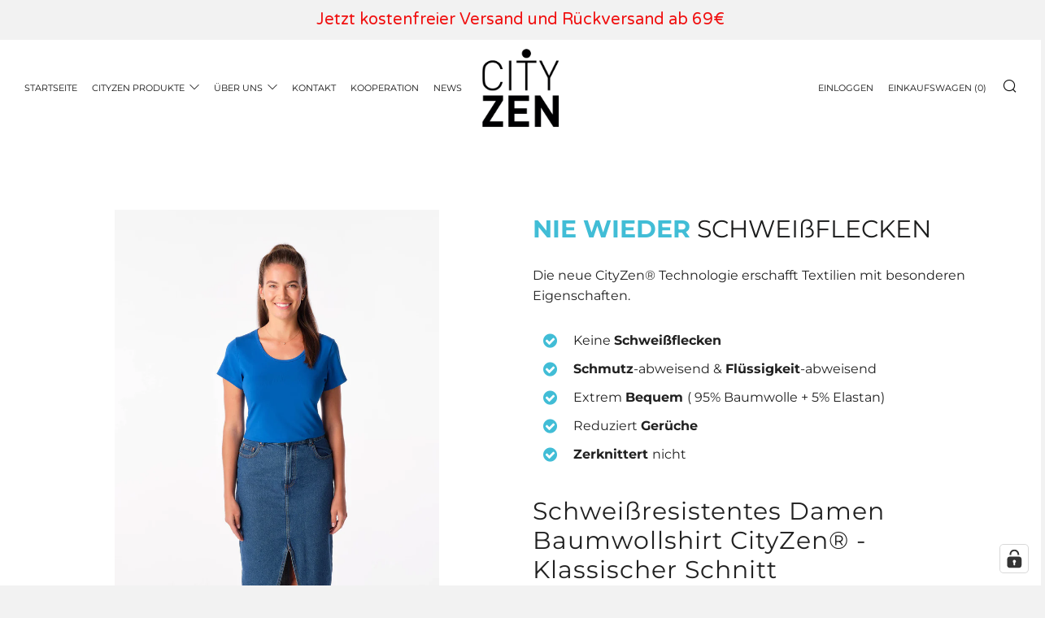

--- FILE ---
content_type: text/html; charset=utf-8
request_url: https://www.cityzenwear.de/products/hi-tech-damen-t-shirt-cityzen-klassisch-3
body_size: 113775
content:
<!doctype html>
<html class="no-js" lang="de">
<head>


  
  <!--Gem_Filter_Section-->
  

  
  <!--End_Gem_Filter_Section-->
  
<!-- START Google Ads dynamic remarketing by DigitalDarts.com.au v1.5 -->
<!-- Global site tag (gtag.js) - Google Analytics -->
<script async src="https://www.googletagmanager.com/gtag/js?id=UA-190544731-1"></script>
<script>
  window.dataLayer = window.dataLayer || [];
  function gtag(){dataLayer.push(arguments);}
  gtag('js', new Date());
  gtag('config', 'UA-190544731-1', { 'send_page_view': false, 'custom_map': {'dimension1': 'ecomm_prodid', 'dimension2': 'ecomm_pagetype', 'dimension3': 'ecomm_totalvalue'} });
  gtag('config', '473101526');
</script>

<script>
  gtag('event', 'Dynamic Remarketing', { 'ecomm_pagetype': 'product', 'ecomm_prodid': 'shopify_DE_6883762110639_40439407902895', 'ecomm_totalvalue': 54.90, 'non_interaction': true });
</script>
<!-- END Google Ads dynamic remarketing by DigitalDarts.com.au -->  

  <script>
dataLayer.push({
  'event': 'productID',
  'productID': "40439407902895"
})
</script>
  
  <!-- Google Tag Manager -->
<script>(function(w,d,s,l,i){w[l]=w[l]||[];w[l].push({'gtm.start':
new Date().getTime(),event:'gtm.js'});var f=d.getElementsByTagName(s)[0],
j=d.createElement(s),dl=l!='dataLayer'?'&l='+l:'';j.async=true;j.src=
'https://www.googletagmanager.com/gtm.js?id='+i+dl;f.parentNode.insertBefore(j,f);
})(window,document,'script','dataLayer','GTM-W7XGTW2');</script>
<!-- End Google Tag Manager -->
  <meta name="google-site-verification" content="8lQAMK-iYN1sJ-_MUKwlal40ov_QXt5ka4mYCGLCqyU" />
  <meta name="facebook-domain-verification" content="wh8pkvj15j817dyty5nvtpfcrzon25" />
  	<meta charset="utf-8">
  	<meta http-equiv="X-UA-Compatible" content="IE=edge,chrome=1">
  	<meta name="viewport" content="width=device-width, initial-scale=1.0, height=device-height, minimum-scale=1.0, user-scalable=0">
  	<meta name="theme-color" content="#212121">

	<!-- Network optimisations -->

<link rel="preload" as="style" href="//www.cityzenwear.de/cdn/shop/t/11/assets/theme-critical.css?v=171097155822136078821732259201"><link rel="preload" as="script" href="//www.cityzenwear.de/cdn/shop/t/11/assets/scrollreveal.min.js?v=160788058297944495001732259200"><link rel="preconnect" href="//cdn.shopify.com" crossorigin>
<link rel="preconnect" href="//fonts.shopifycdn.com" crossorigin>
<link rel="preconnect" href="//v.shopify.com" crossorigin>
<link rel="preconnect" href="//ajax.googleapis.com" crossorigin>
<link rel="preconnect" href="//s.ytimg.com" crossorigin>
<link rel="preconnect" href="//www.youtube.com" crossorigin>
<link rel="dns-prefetch" href="//productreviews.shopifycdn.com">
<link rel="dns-prefetch" href="//maps.googleapis.com">
<link rel="dns-prefetch" href="//maps.gstatic.com">
<link rel="preconnect" href="https://monorail-edge.shopifysvc.com">

<link rel="canonical" href="https://www.cityzenwear.de/products/hi-tech-damen-t-shirt-cityzen-klassisch-3">

	<!-- Title and description ================================================== --><title>Schweißresistentes Damen Baumwollshirt CityZen® - Klassischer Schnitt
&ndash; CityZenWear.de</title><meta name="description" content="Die neue CityZen Technologie erschafft Textilien mit besonderen Eigenschaften. Keine Schweißflecken Schmutz-abweisend / Flüssigkeit-abweisend Extrem Bequem (95% Baumwolle + 5% Lycra) Reduziert Gerüche Zerknittert nicht"><!-- /snippets/social-meta-tags.liquid -->




<meta property="og:site_name" content="CityZenWear.de">
<meta property="og:url" content="https://www.cityzenwear.de/products/hi-tech-damen-t-shirt-cityzen-klassisch-3">
<meta property="og:title" content="Schweißresistentes Damen Baumwollshirt CityZen® - Klassischer Schnitt">
<meta property="og:type" content="product">
<meta property="og:description" content="Die neue CityZen Technologie erschafft Textilien mit besonderen Eigenschaften. Keine Schweißflecken Schmutz-abweisend / Flüssigkeit-abweisend Extrem Bequem (95% Baumwolle + 5% Lycra) Reduziert Gerüche Zerknittert nicht">

  <meta property="og:price:amount" content="54,90">
  <meta property="og:price:currency" content="EUR">

<meta property="og:image" content="http://www.cityzenwear.de/cdn/shop/files/813EL-38KLAS_1_1200x1200.jpg?v=1711275572"><meta property="og:image" content="http://www.cityzenwear.de/cdn/shop/files/813EL-38KLAS_2_1200x1200.jpg?v=1711275572"><meta property="og:image" content="http://www.cityzenwear.de/cdn/shop/files/813EL-38KLAS_4_1200x1200.jpg?v=1711275572">
<meta property="og:image:secure_url" content="https://www.cityzenwear.de/cdn/shop/files/813EL-38KLAS_1_1200x1200.jpg?v=1711275572"><meta property="og:image:secure_url" content="https://www.cityzenwear.de/cdn/shop/files/813EL-38KLAS_2_1200x1200.jpg?v=1711275572"><meta property="og:image:secure_url" content="https://www.cityzenwear.de/cdn/shop/files/813EL-38KLAS_4_1200x1200.jpg?v=1711275572">


  <meta name="twitter:site" content="@cityzenwear">

<meta name="twitter:card" content="summary_large_image">
<meta name="twitter:title" content="Schweißresistentes Damen Baumwollshirt CityZen® - Klassischer Schnitt">
<meta name="twitter:description" content="Die neue CityZen Technologie erschafft Textilien mit besonderen Eigenschaften. Keine Schweißflecken Schmutz-abweisend / Flüssigkeit-abweisend Extrem Bequem (95% Baumwolle + 5% Lycra) Reduziert Gerüche Zerknittert nicht">

  	<!-- JS before CSSOM =================================================== -->
  	<script type="text/javascript">
		theme = {};
		theme.t = {};
		theme.map = {};
		theme.map_settings_url="//www.cityzenwear.de/cdn/shop/t/11/assets/map_settings.min.js?v=139713383514298653791732259188";
		theme.cart_type = 'page';
		theme.cart_ajax = false;
		theme.routes = {
			rootUrl: "/",
			cartUrl: "/cart",
			cartAddUrl: "/cart/add",
			cartChangeUrl: "/cart/change"
		};
	</script>
	
	<style id="fontsupporttest">@font-face{font-family:"font";src:url("https://")}</style>
	<script type="text/javascript">
		function supportsFontFace() {
			function blacklist() {
				var match = /(WebKit|windows phone.+trident)\/(\d+)/i.exec(navigator.userAgent);
				return match && parseInt(match[2], 10) < (match[1] == 'WebKit' ? 533 : 6);
			}
			function hasFontFaceSrc() {
				var style = document.getElementById('fontsupporttest');
				var sheet = style.sheet || style.styleSheet;
				var cssText = sheet ? (sheet.cssRules && sheet.cssRules[0] ? sheet.cssRules[0].cssText : sheet.cssText || '') : '';
				return /src/i.test(cssText);
			}
			return !blacklist() && hasFontFaceSrc();
		}
		document.documentElement.classList.replace('no-js', 'js');
		if (window.matchMedia("(pointer: coarse)").matches) {document.documentElement.classList.add('touchevents')} else {document.documentElement.classList.add('no-touchevents')}
		if (supportsFontFace()) {document.documentElement.classList.add('fontface')}
	</script>
  	<script src="//www.cityzenwear.de/cdn/shop/t/11/assets/jquery.min.js?v=60938658743091704111732259184" defer="defer"></script>
  	<script src="//www.cityzenwear.de/cdn/shop/t/11/assets/vendor.min.js?v=90278687466543848511732259208" defer="defer"></script>
  	<script src="//www.cityzenwear.de/cdn/shop/t/11/assets/ajax-cart.min.js?v=161568488836994419721732259231" defer="defer"></script>

  	<!-- CSS ================================================== -->
  	
<style data-shopify>





:root {
	--color--brand: #212121;
	--color--brand-dark: #141414;
	--color--brand-light: #2e2e2e;

	--color--accent: #fad018;
	--color--accent-dark: #f3c705;

	--color--link: #6e6e6e;
	--color--link-dark: #000000;

	--color--text: #212121;
	--color--text-light: rgba(33, 33, 33, 0.7);
	--color--text-lighter: rgba(33, 33, 33, 0.5);
	--color--text-lightest: rgba(33, 33, 33, 0.2);

	--color--text-bg: rgba(33, 33, 33, 0.1);

	--color--headings: #212121;
	--color--alt-text: #666666;
	--color--btn: #ffffff;

	--color--product-bg: #f0f0f0;
	--color--product-sale: #c00000;

	--color--bg: #FFFFFF;
	--color--bg-alpha: rgba(255, 255, 255, 0.8);
	--color--bg-light: #ffffff;
	--color--bg-dark: #f2f2f2;

	--font--size-base: 16;
	--font--line-base: 30;

	--font--size-h1: 40;
	--font--size-h2: 30;
	--font--size-h3: 24;
	--font--size-h4: 22;
	--font--size-h5: 19;
	--font--size-h6: 16;

	--font--body: Montserrat, sans-serif;
	--font--body-style: normal;
    --font--body-weight: 400;

    --font--title: Montserrat, sans-serif;
	--font--title-weight: 400;
	--font--title-style: normal;
	--font--title-space: 1px;
	--font--title-transform: normal;
	--font--title-border: 1;
	--font--title-border-size: 3px;

	--font--nav: Montserrat, sans-serif;
	--font--nav-weight: 400;
	--font--nav-style: normal;
	--font--nav-space: 0px;
	--font--nav-transform: uppercase;
	--font--nav-size: 11px;

	--font--button: Montserrat, sans-serif;
	--font--button-weight: 400;
	--font--button-style: normal;
	--font--button-space: 2px;
	--font--button-transform: uppercase;
	--font--button-size: 11px;
	--font--button-mobile-size: 12px;

	--font--icon-url: //www.cityzenwear.de/cdn/shop/t/11/assets/sb-icons.eot?v=69961381625854386191732259198;
}
</style>
	<style>@font-face {
  font-family: Montserrat;
  font-weight: 400;
  font-style: normal;
  font-display: swap;
  src: url("//www.cityzenwear.de/cdn/fonts/montserrat/montserrat_n4.81949fa0ac9fd2021e16436151e8eaa539321637.woff2") format("woff2"),
       url("//www.cityzenwear.de/cdn/fonts/montserrat/montserrat_n4.a6c632ca7b62da89c3594789ba828388aac693fe.woff") format("woff");
}

@font-face {
  font-family: Montserrat;
  font-weight: 400;
  font-style: normal;
  font-display: swap;
  src: url("//www.cityzenwear.de/cdn/fonts/montserrat/montserrat_n4.81949fa0ac9fd2021e16436151e8eaa539321637.woff2") format("woff2"),
       url("//www.cityzenwear.de/cdn/fonts/montserrat/montserrat_n4.a6c632ca7b62da89c3594789ba828388aac693fe.woff") format("woff");
}

@font-face {
  font-family: Montserrat;
  font-weight: 400;
  font-style: normal;
  font-display: swap;
  src: url("//www.cityzenwear.de/cdn/fonts/montserrat/montserrat_n4.81949fa0ac9fd2021e16436151e8eaa539321637.woff2") format("woff2"),
       url("//www.cityzenwear.de/cdn/fonts/montserrat/montserrat_n4.a6c632ca7b62da89c3594789ba828388aac693fe.woff") format("woff");
}

@font-face {
  font-family: Montserrat;
  font-weight: 400;
  font-style: normal;
  font-display: swap;
  src: url("//www.cityzenwear.de/cdn/fonts/montserrat/montserrat_n4.81949fa0ac9fd2021e16436151e8eaa539321637.woff2") format("woff2"),
       url("//www.cityzenwear.de/cdn/fonts/montserrat/montserrat_n4.a6c632ca7b62da89c3594789ba828388aac693fe.woff") format("woff");
}

@font-face {
  font-family: Montserrat;
  font-weight: 700;
  font-style: normal;
  font-display: swap;
  src: url("//www.cityzenwear.de/cdn/fonts/montserrat/montserrat_n7.3c434e22befd5c18a6b4afadb1e3d77c128c7939.woff2") format("woff2"),
       url("//www.cityzenwear.de/cdn/fonts/montserrat/montserrat_n7.5d9fa6e2cae713c8fb539a9876489d86207fe957.woff") format("woff");
}

@font-face {
  font-family: Montserrat;
  font-weight: 400;
  font-style: italic;
  font-display: swap;
  src: url("//www.cityzenwear.de/cdn/fonts/montserrat/montserrat_i4.5a4ea298b4789e064f62a29aafc18d41f09ae59b.woff2") format("woff2"),
       url("//www.cityzenwear.de/cdn/fonts/montserrat/montserrat_i4.072b5869c5e0ed5b9d2021e4c2af132e16681ad2.woff") format("woff");
}

@font-face {
  font-family: Montserrat;
  font-weight: 700;
  font-style: italic;
  font-display: swap;
  src: url("//www.cityzenwear.de/cdn/fonts/montserrat/montserrat_i7.a0d4a463df4f146567d871890ffb3c80408e7732.woff2") format("woff2"),
       url("//www.cityzenwear.de/cdn/fonts/montserrat/montserrat_i7.f6ec9f2a0681acc6f8152c40921d2a4d2e1a2c78.woff") format("woff");
}

</style>

<link rel="stylesheet" href="//www.cityzenwear.de/cdn/shop/t/11/assets/theme-critical.css?v=171097155822136078821732259201">

<link rel="preload" href="//www.cityzenwear.de/cdn/shop/t/11/assets/theme.css?v=128834332622582487131732259203" as="style" onload="this.onload=null;this.rel='stylesheet'">
<noscript><link rel="stylesheet" href="//www.cityzenwear.de/cdn/shop/t/11/assets/theme.css?v=128834332622582487131732259203"></noscript>
<script>
	/*! loadCSS rel=preload polyfill. [c]2017 Filament Group, Inc. MIT License */
	(function(w){"use strict";if(!w.loadCSS){w.loadCSS=function(){}}var rp=loadCSS.relpreload={};rp.support=(function(){var ret;try{ret=w.document.createElement("link").relList.supports("preload")}catch(e){ret=false}return function(){return ret}})();rp.bindMediaToggle=function(link){var finalMedia=link.media||"all";function enableStylesheet(){if(link.addEventListener){link.removeEventListener("load",enableStylesheet)}else if(link.attachEvent){link.detachEvent("onload",enableStylesheet)}link.setAttribute("onload",null);link.media=finalMedia}if(link.addEventListener){link.addEventListener("load",enableStylesheet)}else if(link.attachEvent){link.attachEvent("onload",enableStylesheet)}setTimeout(function(){link.rel="stylesheet";link.media="only x"});setTimeout(enableStylesheet,3000)};rp.poly=function(){if(rp.support()){return}var links=w.document.getElementsByTagName("link");for(var i=0;i<links.length;i+=1){var link=links[i];if(link.rel==="preload"&&link.getAttribute("as")==="style"&&!link.getAttribute("data-loadcss")){link.setAttribute("data-loadcss",true);rp.bindMediaToggle(link)}}};if(!rp.support()){rp.poly();var run=w.setInterval(rp.poly,500);if(w.addEventListener){w.addEventListener("load",function(){rp.poly();w.clearInterval(run)})}else if(w.attachEvent){w.attachEvent("onload",function(){rp.poly();w.clearInterval(run)})}}if(typeof exports!=="undefined"){exports.loadCSS=loadCSS}else{w.loadCSS=loadCSS}}(typeof global!=="undefined"?global:this));
</script>

	<!-- JS after CSSOM=================================================== -->
  	<script src="//www.cityzenwear.de/cdn/shop/t/11/assets/theme.min.js?v=140237204791185174451732259205" defer="defer"></script>
  	<script src="//www.cityzenwear.de/cdn/shop/t/11/assets/custom.js?v=152733329445290166911732258900" defer="defer"></script>

	

  	
		<script src="//www.cityzenwear.de/cdn/shop/t/11/assets/scrollreveal.min.js?v=160788058297944495001732259200"></script>
	
  	

	<!-- Header hook for plugins ================================================== -->
  	<script>window.performance && window.performance.mark && window.performance.mark('shopify.content_for_header.start');</script><meta name="google-site-verification" content="i3decQzmDVGGDvVAeai3cUMDp_DHGfX2Zhj5yN8bAF8">
<meta name="google-site-verification" content="NwcHFuJEqZ7gJ2l6FK4ZJfnL_Ww1KY3g1GlEoFh-O-A">
<meta id="shopify-digital-wallet" name="shopify-digital-wallet" content="/40926281891/digital_wallets/dialog">
<meta name="shopify-checkout-api-token" content="f6e562fa91278e79a797e6c556d2bf89">
<meta id="in-context-paypal-metadata" data-shop-id="40926281891" data-venmo-supported="false" data-environment="production" data-locale="de_DE" data-paypal-v4="true" data-currency="EUR">
<link rel="alternate" type="application/json+oembed" href="https://www.cityzenwear.de/products/hi-tech-damen-t-shirt-cityzen-klassisch-3.oembed">
<script async="async" src="/checkouts/internal/preloads.js?locale=de-DE"></script>
<link rel="preconnect" href="https://shop.app" crossorigin="anonymous">
<script async="async" src="https://shop.app/checkouts/internal/preloads.js?locale=de-DE&shop_id=40926281891" crossorigin="anonymous"></script>
<script id="apple-pay-shop-capabilities" type="application/json">{"shopId":40926281891,"countryCode":"DE","currencyCode":"EUR","merchantCapabilities":["supports3DS"],"merchantId":"gid:\/\/shopify\/Shop\/40926281891","merchantName":"CityZenWear.de","requiredBillingContactFields":["postalAddress","email","phone"],"requiredShippingContactFields":["postalAddress","email","phone"],"shippingType":"shipping","supportedNetworks":["visa","maestro","masterCard","amex"],"total":{"type":"pending","label":"CityZenWear.de","amount":"1.00"},"shopifyPaymentsEnabled":true,"supportsSubscriptions":true}</script>
<script id="shopify-features" type="application/json">{"accessToken":"f6e562fa91278e79a797e6c556d2bf89","betas":["rich-media-storefront-analytics"],"domain":"www.cityzenwear.de","predictiveSearch":true,"shopId":40926281891,"locale":"de"}</script>
<script>var Shopify = Shopify || {};
Shopify.shop = "cityzenwear-de.myshopify.com";
Shopify.locale = "de";
Shopify.currency = {"active":"EUR","rate":"1.0"};
Shopify.country = "DE";
Shopify.theme = {"name":"Backup Venue 22.11","id":167981252873,"schema_name":"Venue","schema_version":"4.8.2","theme_store_id":836,"role":"main"};
Shopify.theme.handle = "null";
Shopify.theme.style = {"id":null,"handle":null};
Shopify.cdnHost = "www.cityzenwear.de/cdn";
Shopify.routes = Shopify.routes || {};
Shopify.routes.root = "/";</script>
<script type="module">!function(o){(o.Shopify=o.Shopify||{}).modules=!0}(window);</script>
<script>!function(o){function n(){var o=[];function n(){o.push(Array.prototype.slice.apply(arguments))}return n.q=o,n}var t=o.Shopify=o.Shopify||{};t.loadFeatures=n(),t.autoloadFeatures=n()}(window);</script>
<script>
  window.ShopifyPay = window.ShopifyPay || {};
  window.ShopifyPay.apiHost = "shop.app\/pay";
  window.ShopifyPay.redirectState = null;
</script>
<script id="shop-js-analytics" type="application/json">{"pageType":"product"}</script>
<script defer="defer" async type="module" src="//www.cityzenwear.de/cdn/shopifycloud/shop-js/modules/v2/client.init-shop-cart-sync_KNlu3ypL.de.esm.js"></script>
<script defer="defer" async type="module" src="//www.cityzenwear.de/cdn/shopifycloud/shop-js/modules/v2/chunk.common_SKKNcA3B.esm.js"></script>
<script type="module">
  await import("//www.cityzenwear.de/cdn/shopifycloud/shop-js/modules/v2/client.init-shop-cart-sync_KNlu3ypL.de.esm.js");
await import("//www.cityzenwear.de/cdn/shopifycloud/shop-js/modules/v2/chunk.common_SKKNcA3B.esm.js");

  window.Shopify.SignInWithShop?.initShopCartSync?.({"fedCMEnabled":true,"windoidEnabled":true});

</script>
<script>
  window.Shopify = window.Shopify || {};
  if (!window.Shopify.featureAssets) window.Shopify.featureAssets = {};
  window.Shopify.featureAssets['shop-js'] = {"shop-cart-sync":["modules/v2/client.shop-cart-sync_k8i4GZj8.de.esm.js","modules/v2/chunk.common_SKKNcA3B.esm.js"],"init-fed-cm":["modules/v2/client.init-fed-cm_D0BjbGtx.de.esm.js","modules/v2/chunk.common_SKKNcA3B.esm.js"],"init-shop-email-lookup-coordinator":["modules/v2/client.init-shop-email-lookup-coordinator_C1Mn5gmY.de.esm.js","modules/v2/chunk.common_SKKNcA3B.esm.js"],"shop-cash-offers":["modules/v2/client.shop-cash-offers_B3whTqcF.de.esm.js","modules/v2/chunk.common_SKKNcA3B.esm.js","modules/v2/chunk.modal_DkIG3Fgw.esm.js"],"shop-button":["modules/v2/client.shop-button_D_RfUj15.de.esm.js","modules/v2/chunk.common_SKKNcA3B.esm.js"],"init-windoid":["modules/v2/client.init-windoid_8jeYy5EL.de.esm.js","modules/v2/chunk.common_SKKNcA3B.esm.js"],"avatar":["modules/v2/client.avatar_BTnouDA3.de.esm.js"],"init-shop-cart-sync":["modules/v2/client.init-shop-cart-sync_KNlu3ypL.de.esm.js","modules/v2/chunk.common_SKKNcA3B.esm.js"],"shop-toast-manager":["modules/v2/client.shop-toast-manager_BgCuCmrO.de.esm.js","modules/v2/chunk.common_SKKNcA3B.esm.js"],"pay-button":["modules/v2/client.pay-button_CjdnaBv_.de.esm.js","modules/v2/chunk.common_SKKNcA3B.esm.js"],"shop-login-button":["modules/v2/client.shop-login-button_CEUlukBc.de.esm.js","modules/v2/chunk.common_SKKNcA3B.esm.js","modules/v2/chunk.modal_DkIG3Fgw.esm.js"],"init-customer-accounts-sign-up":["modules/v2/client.init-customer-accounts-sign-up_DzHMkW24.de.esm.js","modules/v2/client.shop-login-button_CEUlukBc.de.esm.js","modules/v2/chunk.common_SKKNcA3B.esm.js","modules/v2/chunk.modal_DkIG3Fgw.esm.js"],"init-shop-for-new-customer-accounts":["modules/v2/client.init-shop-for-new-customer-accounts_YhlXPR3_.de.esm.js","modules/v2/client.shop-login-button_CEUlukBc.de.esm.js","modules/v2/chunk.common_SKKNcA3B.esm.js","modules/v2/chunk.modal_DkIG3Fgw.esm.js"],"init-customer-accounts":["modules/v2/client.init-customer-accounts_OI3KPqOS.de.esm.js","modules/v2/client.shop-login-button_CEUlukBc.de.esm.js","modules/v2/chunk.common_SKKNcA3B.esm.js","modules/v2/chunk.modal_DkIG3Fgw.esm.js"],"shop-follow-button":["modules/v2/client.shop-follow-button_hOj2EoVV.de.esm.js","modules/v2/chunk.common_SKKNcA3B.esm.js","modules/v2/chunk.modal_DkIG3Fgw.esm.js"],"lead-capture":["modules/v2/client.lead-capture_BxEnh2Kl.de.esm.js","modules/v2/chunk.common_SKKNcA3B.esm.js","modules/v2/chunk.modal_DkIG3Fgw.esm.js"],"checkout-modal":["modules/v2/client.checkout-modal_BXOrYBqT.de.esm.js","modules/v2/chunk.common_SKKNcA3B.esm.js","modules/v2/chunk.modal_DkIG3Fgw.esm.js"],"shop-login":["modules/v2/client.shop-login_C0yXGVIT.de.esm.js","modules/v2/chunk.common_SKKNcA3B.esm.js","modules/v2/chunk.modal_DkIG3Fgw.esm.js"],"payment-terms":["modules/v2/client.payment-terms_DLEnrQGV.de.esm.js","modules/v2/chunk.common_SKKNcA3B.esm.js","modules/v2/chunk.modal_DkIG3Fgw.esm.js"]};
</script>
<script>(function() {
  var isLoaded = false;
  function asyncLoad() {
    if (isLoaded) return;
    isLoaded = true;
    var urls = ["https:\/\/d10lpsik1i8c69.cloudfront.net\/w.js?shop=cityzenwear-de.myshopify.com","https:\/\/chimpstatic.com\/mcjs-connected\/js\/users\/9886b0322c96307553fc0eebd\/1ef7bf1e782da68dc04adfe19.js?shop=cityzenwear-de.myshopify.com","https:\/\/cdn.shopify.com\/s\/files\/1\/0409\/2628\/1891\/t\/7\/assets\/globo.formbuilder.init.js?v=1625435512\u0026shop=cityzenwear-de.myshopify.com","https:\/\/widgets.automizely.com\/loyalty\/v1\/main.js?connection_id=c872462c9ba64c9aa17f680f9fc8ef15\u0026mapped_org_id=e5b5d85cfcd7b64e69e738dc0f6900d5_v1\u0026shop=cityzenwear-de.myshopify.com","https:\/\/live.bb.eight-cdn.com\/script.js?shop=cityzenwear-de.myshopify.com","https:\/\/s3.amazonaws.com\/pixelpop\/usercontent\/scripts\/ec826d06-5666-4d02-9afc-5a342bb8c2d8\/pixelpop.js?shop=cityzenwear-de.myshopify.com","https:\/\/d10lpsik1i8c69.cloudfront.net\/w.js?shop=cityzenwear-de.myshopify.com","https:\/\/d10lpsik1i8c69.cloudfront.net\/w.js?shop=cityzenwear-de.myshopify.com","https:\/\/d10lpsik1i8c69.cloudfront.net\/w.js?shop=cityzenwear-de.myshopify.com","https:\/\/cdn.hextom.com\/js\/quickannouncementbar.js?shop=cityzenwear-de.myshopify.com","https:\/\/tseish-app.connect.trustedshops.com\/esc.js?apiBaseUrl=aHR0cHM6Ly90c2Vpc2gtYXBwLmNvbm5lY3QudHJ1c3RlZHNob3BzLmNvbQ==\u0026instanceId=Y2l0eXplbndlYXItZGUubXlzaG9waWZ5LmNvbQ==\u0026shop=cityzenwear-de.myshopify.com"];
    for (var i = 0; i < urls.length; i++) {
      var s = document.createElement('script');
      s.type = 'text/javascript';
      s.async = true;
      s.src = urls[i];
      var x = document.getElementsByTagName('script')[0];
      x.parentNode.insertBefore(s, x);
    }
  };
  if(window.attachEvent) {
    window.attachEvent('onload', asyncLoad);
  } else {
    window.addEventListener('load', asyncLoad, false);
  }
})();</script>
<script id="__st">var __st={"a":40926281891,"offset":3600,"reqid":"19aaa938-a474-4529-aef8-6f40fe962775-1766724191","pageurl":"www.cityzenwear.de\/products\/hi-tech-damen-t-shirt-cityzen-klassisch-3","u":"9cb0aca9e61e","p":"product","rtyp":"product","rid":6883762110639};</script>
<script>window.ShopifyPaypalV4VisibilityTracking = true;</script>
<script id="captcha-bootstrap">!function(){'use strict';const t='contact',e='account',n='new_comment',o=[[t,t],['blogs',n],['comments',n],[t,'customer']],c=[[e,'customer_login'],[e,'guest_login'],[e,'recover_customer_password'],[e,'create_customer']],r=t=>t.map((([t,e])=>`form[action*='/${t}']:not([data-nocaptcha='true']) input[name='form_type'][value='${e}']`)).join(','),a=t=>()=>t?[...document.querySelectorAll(t)].map((t=>t.form)):[];function s(){const t=[...o],e=r(t);return a(e)}const i='password',u='form_key',d=['recaptcha-v3-token','g-recaptcha-response','h-captcha-response',i],f=()=>{try{return window.sessionStorage}catch{return}},m='__shopify_v',_=t=>t.elements[u];function p(t,e,n=!1){try{const o=window.sessionStorage,c=JSON.parse(o.getItem(e)),{data:r}=function(t){const{data:e,action:n}=t;return t[m]||n?{data:e,action:n}:{data:t,action:n}}(c);for(const[e,n]of Object.entries(r))t.elements[e]&&(t.elements[e].value=n);n&&o.removeItem(e)}catch(o){console.error('form repopulation failed',{error:o})}}const l='form_type',E='cptcha';function T(t){t.dataset[E]=!0}const w=window,h=w.document,L='Shopify',v='ce_forms',y='captcha';let A=!1;((t,e)=>{const n=(g='f06e6c50-85a8-45c8-87d0-21a2b65856fe',I='https://cdn.shopify.com/shopifycloud/storefront-forms-hcaptcha/ce_storefront_forms_captcha_hcaptcha.v1.5.2.iife.js',D={infoText:'Durch hCaptcha geschützt',privacyText:'Datenschutz',termsText:'Allgemeine Geschäftsbedingungen'},(t,e,n)=>{const o=w[L][v],c=o.bindForm;if(c)return c(t,g,e,D).then(n);var r;o.q.push([[t,g,e,D],n]),r=I,A||(h.body.append(Object.assign(h.createElement('script'),{id:'captcha-provider',async:!0,src:r})),A=!0)});var g,I,D;w[L]=w[L]||{},w[L][v]=w[L][v]||{},w[L][v].q=[],w[L][y]=w[L][y]||{},w[L][y].protect=function(t,e){n(t,void 0,e),T(t)},Object.freeze(w[L][y]),function(t,e,n,w,h,L){const[v,y,A,g]=function(t,e,n){const i=e?o:[],u=t?c:[],d=[...i,...u],f=r(d),m=r(i),_=r(d.filter((([t,e])=>n.includes(e))));return[a(f),a(m),a(_),s()]}(w,h,L),I=t=>{const e=t.target;return e instanceof HTMLFormElement?e:e&&e.form},D=t=>v().includes(t);t.addEventListener('submit',(t=>{const e=I(t);if(!e)return;const n=D(e)&&!e.dataset.hcaptchaBound&&!e.dataset.recaptchaBound,o=_(e),c=g().includes(e)&&(!o||!o.value);(n||c)&&t.preventDefault(),c&&!n&&(function(t){try{if(!f())return;!function(t){const e=f();if(!e)return;const n=_(t);if(!n)return;const o=n.value;o&&e.removeItem(o)}(t);const e=Array.from(Array(32),(()=>Math.random().toString(36)[2])).join('');!function(t,e){_(t)||t.append(Object.assign(document.createElement('input'),{type:'hidden',name:u})),t.elements[u].value=e}(t,e),function(t,e){const n=f();if(!n)return;const o=[...t.querySelectorAll(`input[type='${i}']`)].map((({name:t})=>t)),c=[...d,...o],r={};for(const[a,s]of new FormData(t).entries())c.includes(a)||(r[a]=s);n.setItem(e,JSON.stringify({[m]:1,action:t.action,data:r}))}(t,e)}catch(e){console.error('failed to persist form',e)}}(e),e.submit())}));const S=(t,e)=>{t&&!t.dataset[E]&&(n(t,e.some((e=>e===t))),T(t))};for(const o of['focusin','change'])t.addEventListener(o,(t=>{const e=I(t);D(e)&&S(e,y())}));const B=e.get('form_key'),M=e.get(l),P=B&&M;t.addEventListener('DOMContentLoaded',(()=>{const t=y();if(P)for(const e of t)e.elements[l].value===M&&p(e,B);[...new Set([...A(),...v().filter((t=>'true'===t.dataset.shopifyCaptcha))])].forEach((e=>S(e,t)))}))}(h,new URLSearchParams(w.location.search),n,t,e,['guest_login'])})(!0,!0)}();</script>
<script integrity="sha256-4kQ18oKyAcykRKYeNunJcIwy7WH5gtpwJnB7kiuLZ1E=" data-source-attribution="shopify.loadfeatures" defer="defer" src="//www.cityzenwear.de/cdn/shopifycloud/storefront/assets/storefront/load_feature-a0a9edcb.js" crossorigin="anonymous"></script>
<script crossorigin="anonymous" defer="defer" src="//www.cityzenwear.de/cdn/shopifycloud/storefront/assets/shopify_pay/storefront-65b4c6d7.js?v=20250812"></script>
<script data-source-attribution="shopify.dynamic_checkout.dynamic.init">var Shopify=Shopify||{};Shopify.PaymentButton=Shopify.PaymentButton||{isStorefrontPortableWallets:!0,init:function(){window.Shopify.PaymentButton.init=function(){};var t=document.createElement("script");t.src="https://www.cityzenwear.de/cdn/shopifycloud/portable-wallets/latest/portable-wallets.de.js",t.type="module",document.head.appendChild(t)}};
</script>
<script data-source-attribution="shopify.dynamic_checkout.buyer_consent">
  function portableWalletsHideBuyerConsent(e){var t=document.getElementById("shopify-buyer-consent"),n=document.getElementById("shopify-subscription-policy-button");t&&n&&(t.classList.add("hidden"),t.setAttribute("aria-hidden","true"),n.removeEventListener("click",e))}function portableWalletsShowBuyerConsent(e){var t=document.getElementById("shopify-buyer-consent"),n=document.getElementById("shopify-subscription-policy-button");t&&n&&(t.classList.remove("hidden"),t.removeAttribute("aria-hidden"),n.addEventListener("click",e))}window.Shopify?.PaymentButton&&(window.Shopify.PaymentButton.hideBuyerConsent=portableWalletsHideBuyerConsent,window.Shopify.PaymentButton.showBuyerConsent=portableWalletsShowBuyerConsent);
</script>
<script data-source-attribution="shopify.dynamic_checkout.cart.bootstrap">document.addEventListener("DOMContentLoaded",(function(){function t(){return document.querySelector("shopify-accelerated-checkout-cart, shopify-accelerated-checkout")}if(t())Shopify.PaymentButton.init();else{new MutationObserver((function(e,n){t()&&(Shopify.PaymentButton.init(),n.disconnect())})).observe(document.body,{childList:!0,subtree:!0})}}));
</script>
<link id="shopify-accelerated-checkout-styles" rel="stylesheet" media="screen" href="https://www.cityzenwear.de/cdn/shopifycloud/portable-wallets/latest/accelerated-checkout-backwards-compat.css" crossorigin="anonymous">
<style id="shopify-accelerated-checkout-cart">
        #shopify-buyer-consent {
  margin-top: 1em;
  display: inline-block;
  width: 100%;
}

#shopify-buyer-consent.hidden {
  display: none;
}

#shopify-subscription-policy-button {
  background: none;
  border: none;
  padding: 0;
  text-decoration: underline;
  font-size: inherit;
  cursor: pointer;
}

#shopify-subscription-policy-button::before {
  box-shadow: none;
}

      </style>

<script>window.performance && window.performance.mark && window.performance.mark('shopify.content_for_header.end');</script>
<script id="bold-platform-data" type="application/json">
    {
        "shop": {
            "domain": "www.cityzenwear.de",
            "permanent_domain": "cityzenwear-de.myshopify.com",
            "url": "https://www.cityzenwear.de",
            "secure_url": "https://www.cityzenwear.de",
            "money_format": "€{{amount_with_comma_separator}}",
            "currency": "EUR"
        },
        "customer": {
            "id": null,
            "tags": null
        },
        "cart": {"note":null,"attributes":{},"original_total_price":0,"total_price":0,"total_discount":0,"total_weight":0.0,"item_count":0,"items":[],"requires_shipping":false,"currency":"EUR","items_subtotal_price":0,"cart_level_discount_applications":[],"checkout_charge_amount":0},
        "template": "product",
        "product": {"id":6883762110639,"title":"Schweißresistentes Damen Baumwollshirt CityZen® - Klassischer Schnitt","handle":"hi-tech-damen-t-shirt-cityzen-klassisch-3","description":"\u003cp data-mce-fragment=\"1\"\u003eDie neue CityZen Technologie erschafft Textilien mit besonderen Eigenschaften.\u003c\/p\u003e\n\u003col data-mce-fragment=\"1\"\u003e\n\u003cli data-mce-fragment=\"1\"\u003eKeine\u003cspan data-mce-fragment=\"1\"\u003e \u003c\/span\u003e\u003cstrong data-mce-fragment=\"1\"\u003eSchweißflecken\u003c\/strong\u003e\n\u003c\/li\u003e\n\u003cli data-mce-fragment=\"1\"\u003e\n\u003cstrong data-mce-fragment=\"1\"\u003eSchmutz\u003c\/strong\u003e-abweisend \/\u003cspan data-mce-fragment=\"1\"\u003e \u003c\/span\u003e\u003cstrong data-mce-fragment=\"1\"\u003eFlüssigkeit\u003c\/strong\u003e-abweisend\u003c\/li\u003e\n\u003cli data-mce-fragment=\"1\"\u003eExtrem\u003cspan data-mce-fragment=\"1\"\u003e \u003c\/span\u003e\u003cstrong data-mce-fragment=\"1\"\u003eBequem \u003c\/strong\u003e(95% Baumwolle + 5% Lycra)\u003c\/li\u003e\n\u003cli data-mce-fragment=\"1\"\u003eReduziert\u003cspan data-mce-fragment=\"1\"\u003e \u003c\/span\u003e\u003cstrong data-mce-fragment=\"1\"\u003eGerüche\u003c\/strong\u003e\n\u003c\/li\u003e\n\u003cli data-mce-fragment=\"1\"\u003e\n\u003cstrong data-mce-fragment=\"1\"\u003eZerknittert\u003c\/strong\u003e\u003cspan data-mce-fragment=\"1\"\u003e \u003c\/span\u003enicht\u003c\/li\u003e\n\u003c\/ol\u003e","published_at":"2021-08-15T16:43:00+02:00","created_at":"2021-08-15T16:26:44+02:00","vendor":"CityZenWear.de","type":"","tags":[],"price":5490,"price_min":5490,"price_max":5490,"available":true,"price_varies":false,"compare_at_price":null,"compare_at_price_min":0,"compare_at_price_max":0,"compare_at_price_varies":false,"variants":[{"id":40439407902895,"title":"XS \/ königsblau","option1":"XS","option2":"königsblau","option3":null,"sku":"813EL-34KLAS\/XS","requires_shipping":true,"taxable":true,"featured_image":{"id":46878864539913,"product_id":6883762110639,"position":1,"created_at":"2024-03-24T11:19:20+01:00","updated_at":"2024-03-24T11:19:32+01:00","alt":null,"width":1365,"height":1820,"src":"\/\/www.cityzenwear.de\/cdn\/shop\/files\/813EL-38KLAS_1.jpg?v=1711275572","variant_ids":[40439407902895,40439407935663,40439407968431,40439408001199,40439408033967,40439408066735]},"available":true,"name":"Schweißresistentes Damen Baumwollshirt CityZen® - Klassischer Schnitt - XS \/ königsblau","public_title":"XS \/ königsblau","options":["XS","königsblau"],"price":5490,"weight":200,"compare_at_price":null,"inventory_management":"shopify","barcode":"8595684004649","featured_media":{"alt":null,"id":39694912028937,"position":1,"preview_image":{"aspect_ratio":0.75,"height":1820,"width":1365,"src":"\/\/www.cityzenwear.de\/cdn\/shop\/files\/813EL-38KLAS_1.jpg?v=1711275572"}},"requires_selling_plan":false,"selling_plan_allocations":[]},{"id":40439407935663,"title":"S \/ königsblau","option1":"S","option2":"königsblau","option3":null,"sku":"813EL-34KLAS\/S","requires_shipping":true,"taxable":true,"featured_image":{"id":46878864539913,"product_id":6883762110639,"position":1,"created_at":"2024-03-24T11:19:20+01:00","updated_at":"2024-03-24T11:19:32+01:00","alt":null,"width":1365,"height":1820,"src":"\/\/www.cityzenwear.de\/cdn\/shop\/files\/813EL-38KLAS_1.jpg?v=1711275572","variant_ids":[40439407902895,40439407935663,40439407968431,40439408001199,40439408033967,40439408066735]},"available":true,"name":"Schweißresistentes Damen Baumwollshirt CityZen® - Klassischer Schnitt - S \/ königsblau","public_title":"S \/ königsblau","options":["S","königsblau"],"price":5490,"weight":200,"compare_at_price":null,"inventory_management":"shopify","barcode":"8595684004656","featured_media":{"alt":null,"id":39694912028937,"position":1,"preview_image":{"aspect_ratio":0.75,"height":1820,"width":1365,"src":"\/\/www.cityzenwear.de\/cdn\/shop\/files\/813EL-38KLAS_1.jpg?v=1711275572"}},"requires_selling_plan":false,"selling_plan_allocations":[]},{"id":40439407968431,"title":"M \/ königsblau","option1":"M","option2":"königsblau","option3":null,"sku":"813EL-34KLAS\/M","requires_shipping":true,"taxable":true,"featured_image":{"id":46878864539913,"product_id":6883762110639,"position":1,"created_at":"2024-03-24T11:19:20+01:00","updated_at":"2024-03-24T11:19:32+01:00","alt":null,"width":1365,"height":1820,"src":"\/\/www.cityzenwear.de\/cdn\/shop\/files\/813EL-38KLAS_1.jpg?v=1711275572","variant_ids":[40439407902895,40439407935663,40439407968431,40439408001199,40439408033967,40439408066735]},"available":true,"name":"Schweißresistentes Damen Baumwollshirt CityZen® - Klassischer Schnitt - M \/ königsblau","public_title":"M \/ königsblau","options":["M","königsblau"],"price":5490,"weight":200,"compare_at_price":null,"inventory_management":"shopify","barcode":"8595684004663","featured_media":{"alt":null,"id":39694912028937,"position":1,"preview_image":{"aspect_ratio":0.75,"height":1820,"width":1365,"src":"\/\/www.cityzenwear.de\/cdn\/shop\/files\/813EL-38KLAS_1.jpg?v=1711275572"}},"requires_selling_plan":false,"selling_plan_allocations":[]},{"id":40439408001199,"title":"L \/ königsblau","option1":"L","option2":"königsblau","option3":null,"sku":"813EL-34KLAS\/L","requires_shipping":true,"taxable":true,"featured_image":{"id":46878864539913,"product_id":6883762110639,"position":1,"created_at":"2024-03-24T11:19:20+01:00","updated_at":"2024-03-24T11:19:32+01:00","alt":null,"width":1365,"height":1820,"src":"\/\/www.cityzenwear.de\/cdn\/shop\/files\/813EL-38KLAS_1.jpg?v=1711275572","variant_ids":[40439407902895,40439407935663,40439407968431,40439408001199,40439408033967,40439408066735]},"available":true,"name":"Schweißresistentes Damen Baumwollshirt CityZen® - Klassischer Schnitt - L \/ königsblau","public_title":"L \/ königsblau","options":["L","königsblau"],"price":5490,"weight":200,"compare_at_price":null,"inventory_management":"shopify","barcode":"8595684004670","featured_media":{"alt":null,"id":39694912028937,"position":1,"preview_image":{"aspect_ratio":0.75,"height":1820,"width":1365,"src":"\/\/www.cityzenwear.de\/cdn\/shop\/files\/813EL-38KLAS_1.jpg?v=1711275572"}},"requires_selling_plan":false,"selling_plan_allocations":[]},{"id":40439408033967,"title":"XL \/ königsblau","option1":"XL","option2":"königsblau","option3":null,"sku":"813EL-34KLAS\/XL","requires_shipping":true,"taxable":true,"featured_image":{"id":46878864539913,"product_id":6883762110639,"position":1,"created_at":"2024-03-24T11:19:20+01:00","updated_at":"2024-03-24T11:19:32+01:00","alt":null,"width":1365,"height":1820,"src":"\/\/www.cityzenwear.de\/cdn\/shop\/files\/813EL-38KLAS_1.jpg?v=1711275572","variant_ids":[40439407902895,40439407935663,40439407968431,40439408001199,40439408033967,40439408066735]},"available":false,"name":"Schweißresistentes Damen Baumwollshirt CityZen® - Klassischer Schnitt - XL \/ königsblau","public_title":"XL \/ königsblau","options":["XL","königsblau"],"price":5490,"weight":200,"compare_at_price":null,"inventory_management":"shopify","barcode":"8595684004687","featured_media":{"alt":null,"id":39694912028937,"position":1,"preview_image":{"aspect_ratio":0.75,"height":1820,"width":1365,"src":"\/\/www.cityzenwear.de\/cdn\/shop\/files\/813EL-38KLAS_1.jpg?v=1711275572"}},"requires_selling_plan":false,"selling_plan_allocations":[]},{"id":40439408066735,"title":"XXL \/ königsblau","option1":"XXL","option2":"königsblau","option3":null,"sku":"813EL-34KLAS\/XXL","requires_shipping":true,"taxable":true,"featured_image":{"id":46878864539913,"product_id":6883762110639,"position":1,"created_at":"2024-03-24T11:19:20+01:00","updated_at":"2024-03-24T11:19:32+01:00","alt":null,"width":1365,"height":1820,"src":"\/\/www.cityzenwear.de\/cdn\/shop\/files\/813EL-38KLAS_1.jpg?v=1711275572","variant_ids":[40439407902895,40439407935663,40439407968431,40439408001199,40439408033967,40439408066735]},"available":false,"name":"Schweißresistentes Damen Baumwollshirt CityZen® - Klassischer Schnitt - XXL \/ königsblau","public_title":"XXL \/ königsblau","options":["XXL","königsblau"],"price":5490,"weight":200,"compare_at_price":null,"inventory_management":"shopify","barcode":"8595684004694","featured_media":{"alt":null,"id":39694912028937,"position":1,"preview_image":{"aspect_ratio":0.75,"height":1820,"width":1365,"src":"\/\/www.cityzenwear.de\/cdn\/shop\/files\/813EL-38KLAS_1.jpg?v=1711275572"}},"requires_selling_plan":false,"selling_plan_allocations":[]}],"images":["\/\/www.cityzenwear.de\/cdn\/shop\/files\/813EL-38KLAS_1.jpg?v=1711275572","\/\/www.cityzenwear.de\/cdn\/shop\/files\/813EL-38KLAS_2.jpg?v=1711275572","\/\/www.cityzenwear.de\/cdn\/shop\/files\/813EL-38KLAS_4.jpg?v=1711275572","\/\/www.cityzenwear.de\/cdn\/shop\/files\/813EL-38KLAS_3.jpg?v=1711275572"],"featured_image":"\/\/www.cityzenwear.de\/cdn\/shop\/files\/813EL-38KLAS_1.jpg?v=1711275572","options":["Größe","Farbe"],"media":[{"alt":null,"id":39694912028937,"position":1,"preview_image":{"aspect_ratio":0.75,"height":1820,"width":1365,"src":"\/\/www.cityzenwear.de\/cdn\/shop\/files\/813EL-38KLAS_1.jpg?v=1711275572"},"aspect_ratio":0.75,"height":1820,"media_type":"image","src":"\/\/www.cityzenwear.de\/cdn\/shop\/files\/813EL-38KLAS_1.jpg?v=1711275572","width":1365},{"alt":null,"id":39694912061705,"position":2,"preview_image":{"aspect_ratio":0.75,"height":1820,"width":1365,"src":"\/\/www.cityzenwear.de\/cdn\/shop\/files\/813EL-38KLAS_2.jpg?v=1711275572"},"aspect_ratio":0.75,"height":1820,"media_type":"image","src":"\/\/www.cityzenwear.de\/cdn\/shop\/files\/813EL-38KLAS_2.jpg?v=1711275572","width":1365},{"alt":null,"id":39694912127241,"position":3,"preview_image":{"aspect_ratio":0.75,"height":1820,"width":1365,"src":"\/\/www.cityzenwear.de\/cdn\/shop\/files\/813EL-38KLAS_4.jpg?v=1711275572"},"aspect_ratio":0.75,"height":1820,"media_type":"image","src":"\/\/www.cityzenwear.de\/cdn\/shop\/files\/813EL-38KLAS_4.jpg?v=1711275572","width":1365},{"alt":null,"id":39694912094473,"position":4,"preview_image":{"aspect_ratio":0.75,"height":1820,"width":1365,"src":"\/\/www.cityzenwear.de\/cdn\/shop\/files\/813EL-38KLAS_3.jpg?v=1711275572"},"aspect_ratio":0.75,"height":1820,"media_type":"image","src":"\/\/www.cityzenwear.de\/cdn\/shop\/files\/813EL-38KLAS_3.jpg?v=1711275572","width":1365}],"requires_selling_plan":false,"selling_plan_groups":[],"content":"\u003cp data-mce-fragment=\"1\"\u003eDie neue CityZen Technologie erschafft Textilien mit besonderen Eigenschaften.\u003c\/p\u003e\n\u003col data-mce-fragment=\"1\"\u003e\n\u003cli data-mce-fragment=\"1\"\u003eKeine\u003cspan data-mce-fragment=\"1\"\u003e \u003c\/span\u003e\u003cstrong data-mce-fragment=\"1\"\u003eSchweißflecken\u003c\/strong\u003e\n\u003c\/li\u003e\n\u003cli data-mce-fragment=\"1\"\u003e\n\u003cstrong data-mce-fragment=\"1\"\u003eSchmutz\u003c\/strong\u003e-abweisend \/\u003cspan data-mce-fragment=\"1\"\u003e \u003c\/span\u003e\u003cstrong data-mce-fragment=\"1\"\u003eFlüssigkeit\u003c\/strong\u003e-abweisend\u003c\/li\u003e\n\u003cli data-mce-fragment=\"1\"\u003eExtrem\u003cspan data-mce-fragment=\"1\"\u003e \u003c\/span\u003e\u003cstrong data-mce-fragment=\"1\"\u003eBequem \u003c\/strong\u003e(95% Baumwolle + 5% Lycra)\u003c\/li\u003e\n\u003cli data-mce-fragment=\"1\"\u003eReduziert\u003cspan data-mce-fragment=\"1\"\u003e \u003c\/span\u003e\u003cstrong data-mce-fragment=\"1\"\u003eGerüche\u003c\/strong\u003e\n\u003c\/li\u003e\n\u003cli data-mce-fragment=\"1\"\u003e\n\u003cstrong data-mce-fragment=\"1\"\u003eZerknittert\u003c\/strong\u003e\u003cspan data-mce-fragment=\"1\"\u003e \u003c\/span\u003enicht\u003c\/li\u003e\n\u003c\/ol\u003e"},
        "collection": null
    }
</script>
<style>
    .money[data-product-id], .money[data-product-handle], .money[data-variant-id], .money[data-line-index], .money[data-cart-total] {
        animation: moneyAnimation 0s 2s forwards;
        visibility: hidden;
    }
    @keyframes moneyAnimation {
        to   { visibility: visible; }
    }
</style>

<script src="https://static.boldcommerce.com/bold-platform/sf/pr.js" type="text/javascript"></script>
<script>window.BOLD = window.BOLD || {};
    window.BOLD.common = window.BOLD.common || {};
    window.BOLD.common.Shopify = window.BOLD.common.Shopify || {};
    window.BOLD.common.Shopify.shop = {
      domain: 'www.cityzenwear.de',
      permanent_domain: 'cityzenwear-de.myshopify.com',
      url: 'https://www.cityzenwear.de',
      secure_url: 'https://www.cityzenwear.de',
      money_format: "€{{amount_with_comma_separator}}",
      currency: "EUR"
    };
    window.BOLD.common.Shopify.customer = {
      id: null,
      tags: null,
    };
    window.BOLD.common.Shopify.cart = {"note":null,"attributes":{},"original_total_price":0,"total_price":0,"total_discount":0,"total_weight":0.0,"item_count":0,"items":[],"requires_shipping":false,"currency":"EUR","items_subtotal_price":0,"cart_level_discount_applications":[],"checkout_charge_amount":0};
    window.BOLD.common.template = 'product';window.BOLD.common.Shopify.formatMoney = function(money, format) {
        function n(t, e) {
            return "undefined" == typeof t ? e : t
        }
        function r(t, e, r, i) {
            if (e = n(e, 2),
                r = n(r, ","),
                i = n(i, "."),
            isNaN(t) || null == t)
                return 0;
            t = (t / 100).toFixed(e);
            var o = t.split(".")
                , a = o[0].replace(/(\d)(?=(\d\d\d)+(?!\d))/g, "$1" + r)
                , s = o[1] ? i + o[1] : "";
            return a + s
        }
        "string" == typeof money && (money = money.replace(".", ""));
        var i = ""
            , o = /\{\{\s*(\w+)\s*\}\}/
            , a = format || window.BOLD.common.Shopify.shop.money_format || window.Shopify.money_format || "$ {{ amount }}";
        switch (a.match(o)[1]) {
            case "amount":
                i = r(money, 2, ",", ".");
                break;
            case "amount_no_decimals":
                i = r(money, 0, ",", ".");
                break;
            case "amount_with_comma_separator":
                i = r(money, 2, ".", ",");
                break;
            case "amount_no_decimals_with_comma_separator":
                i = r(money, 0, ".", ",");
                break;
            case "amount_with_space_separator":
                i = r(money, 2, " ", ",");
                break;
            case "amount_no_decimals_with_space_separator":
                i = r(money, 0, " ", ",");
                break;
            case "amount_with_apostrophe_separator":
                i = r(money, 2, "'", ".");
                break;
        }
        return a.replace(o, i);
    };
    window.BOLD.common.Shopify.saveProduct = function (handle, product) {
      if (typeof handle === 'string' && typeof window.BOLD.common.Shopify.products[handle] === 'undefined') {
        if (typeof product === 'number') {
          window.BOLD.common.Shopify.handles[product] = handle;
          product = { id: product };
        }
        window.BOLD.common.Shopify.products[handle] = product;
      }
    };
    window.BOLD.common.Shopify.saveVariant = function (variant_id, variant) {
      if (typeof variant_id === 'number' && typeof window.BOLD.common.Shopify.variants[variant_id] === 'undefined') {
        window.BOLD.common.Shopify.variants[variant_id] = variant;
      }
    };window.BOLD.common.Shopify.products = window.BOLD.common.Shopify.products || {};
    window.BOLD.common.Shopify.variants = window.BOLD.common.Shopify.variants || {};
    window.BOLD.common.Shopify.handles = window.BOLD.common.Shopify.handles || {};window.BOLD.common.Shopify.saveProduct("hi-tech-damen-t-shirt-cityzen-klassisch-3", 6883762110639);window.BOLD.common.Shopify.saveVariant(40439407902895, { product_id: 6883762110639, product_handle: "hi-tech-damen-t-shirt-cityzen-klassisch-3", price: 5490, group_id: '', csp_metafield: {}});window.BOLD.common.Shopify.saveVariant(40439407935663, { product_id: 6883762110639, product_handle: "hi-tech-damen-t-shirt-cityzen-klassisch-3", price: 5490, group_id: '', csp_metafield: {}});window.BOLD.common.Shopify.saveVariant(40439407968431, { product_id: 6883762110639, product_handle: "hi-tech-damen-t-shirt-cityzen-klassisch-3", price: 5490, group_id: '', csp_metafield: {}});window.BOLD.common.Shopify.saveVariant(40439408001199, { product_id: 6883762110639, product_handle: "hi-tech-damen-t-shirt-cityzen-klassisch-3", price: 5490, group_id: '', csp_metafield: {}});window.BOLD.common.Shopify.saveVariant(40439408033967, { product_id: 6883762110639, product_handle: "hi-tech-damen-t-shirt-cityzen-klassisch-3", price: 5490, group_id: '', csp_metafield: {}});window.BOLD.common.Shopify.saveVariant(40439408066735, { product_id: 6883762110639, product_handle: "hi-tech-damen-t-shirt-cityzen-klassisch-3", price: 5490, group_id: '', csp_metafield: {}});window.BOLD.apps_installed = {"Product Bundles":3} || {};window.BOLD.common.Shopify.metafields = window.BOLD.common.Shopify.metafields || {};window.BOLD.common.Shopify.metafields["bold_rp"] = {};window.BOLD.common.Shopify.metafields["bold_csp_defaults"] = {};window.BOLD.common.cacheParams = window.BOLD.common.cacheParams || {};
    window.BOLD.common.cacheParams.bundles = 1652971070;
</script><script src="https://bundles.boldapps.net/js/bundles.js" type="text/javascript"></script>
<link href="//www.cityzenwear.de/cdn/shop/t/11/assets/bold-bundles.css?v=49542239379735494531732258897" rel="stylesheet" type="text/css" media="all" /><!--Gem_Page_Header_Script-->
    


<!--End_Gem_Page_Header_Script-->


<script>
	var Globo = Globo || {};
    var globoFormbuilderRecaptchaInit = function(){};
    Globo.FormBuilder = Globo.FormBuilder || {};
    Globo.FormBuilder.url = "https://form.globosoftware.net";
    Globo.FormBuilder.shop = {
        settings : {
            reCaptcha : {
                siteKey : ''
            },
            hideWaterMark : false
        },
        pricing:{
            features:{
                fileUpload : 2,
                removeCopyright : false
            }
        }
    };
    Globo.FormBuilder.forms = [];

    
    Globo.FormBuilder.page = {
        title : document.title,
        href : window.location.href
    };
    Globo.FormBuilder.assetFormUrls = [];
            Globo.FormBuilder.assetFormUrls[50177] = "//www.cityzenwear.de/cdn/shop/t/11/assets/globo.formbuilder.data.50177.js?v=75964139746466757651732259174";
        
</script>

<link rel="preload" href="//www.cityzenwear.de/cdn/shop/t/11/assets/globo.formbuilder.css?v=56100010989005119371732259173" as="style" onload="this.onload=null;this.rel='stylesheet'">
<noscript><link rel="stylesheet" href="//www.cityzenwear.de/cdn/shop/t/11/assets/globo.formbuilder.css?v=56100010989005119371732259173"></noscript>


<script>
    Globo.FormBuilder.__webpack_public_path__ = "//www.cityzenwear.de/cdn/shop/t/11/assets/"
</script>
<script src="//www.cityzenwear.de/cdn/shop/t/11/assets/globo.formbuilder.index.js?v=104759081911158387851732259175" defer></script>


                
<!-- BEGIN app block: shopify://apps/complianz-gdpr-cookie-consent/blocks/bc-block/e49729f0-d37d-4e24-ac65-e0e2f472ac27 -->

    
    
    
<link id='complianz-css' rel="stylesheet" href=https://cdn.shopify.com/extensions/019a2fb2-ee57-75e6-ac86-acfd14822c1d/gdpr-legal-cookie-74/assets/complainz.css media="print" onload="this.media='all'">
    <style>
        #Compliance-iframe.Compliance-iframe-branded > div.purposes-header,
        #Compliance-iframe.Compliance-iframe-branded > div.cmplc-cmp-header,
        #purposes-container > div.purposes-header,
        #Compliance-cs-banner .Compliance-cs-brand {
            background-color: #FFFFFF !important;
            color: #0A0A0A!important;
        }
        #Compliance-iframe.Compliance-iframe-branded .purposes-header .cmplc-btn-cp ,
        #Compliance-iframe.Compliance-iframe-branded .purposes-header .cmplc-btn-cp:hover,
        #Compliance-iframe.Compliance-iframe-branded .purposes-header .cmplc-btn-back:hover  {
            background-color: #ffffff !important;
            opacity: 1 !important;
        }
        #Compliance-cs-banner .cmplc-toggle .cmplc-toggle-label {
            color: #FFFFFF!important;
        }
        #Compliance-iframe.Compliance-iframe-branded .purposes-header .cmplc-btn-cp:hover,
        #Compliance-iframe.Compliance-iframe-branded .purposes-header .cmplc-btn-back:hover {
            background-color: #0A0A0A!important;
            color: #FFFFFF!important;
        }
        #Compliance-cs-banner #Compliance-cs-title {
            font-size: 14px !important;
        }
        #Compliance-cs-banner .Compliance-cs-content,
        #Compliance-cs-title,
        .cmplc-toggle-checkbox.granular-control-checkbox span {
            background-color: #ffffff !important;
            color: #0A0A0A !important;
            font-size: 14px !important;
        }
        #Compliance-cs-banner .Compliance-cs-close-btn {
            font-size: 14px !important;
            background-color: #ffffff !important;
        }
        #Compliance-cs-banner .Compliance-cs-opt-group {
            color: #ffffff !important;
        }
        #Compliance-cs-banner .Compliance-cs-opt-group button,
        .Compliance-alert button.Compliance-button-cancel {
            background-color: #a1a0a0!important;
            color: #FFFFFF!important;
        }
        #Compliance-cs-banner .Compliance-cs-opt-group button.Compliance-cs-accept-btn,
        #Compliance-cs-banner .Compliance-cs-opt-group button.Compliance-cs-btn-primary,
        .Compliance-alert button.Compliance-button-confirm {
            background-color: #a1a0a0 !important;
            color: #fcf9f9 !important;
        }
        #Compliance-cs-banner .Compliance-cs-opt-group button.Compliance-cs-reject-btn {
            background-color: #a1a0a0!important;
            color: #FFFFFF!important;
        }

        #Compliance-cs-banner .Compliance-banner-content button {
            cursor: pointer !important;
            color: currentColor !important;
            text-decoration: underline !important;
            border: none !important;
            background-color: transparent !important;
            font-size: 100% !important;
            padding: 0 !important;
        }

        #Compliance-cs-banner .Compliance-cs-opt-group button {
            border-radius: 4px !important;
            padding-block: 10px !important;
        }
        @media (min-width: 640px) {
            #Compliance-cs-banner.Compliance-cs-default-floating:not(.Compliance-cs-top):not(.Compliance-cs-center) .Compliance-cs-container, #Compliance-cs-banner.Compliance-cs-default-floating:not(.Compliance-cs-bottom):not(.Compliance-cs-center) .Compliance-cs-container, #Compliance-cs-banner.Compliance-cs-default-floating.Compliance-cs-center:not(.Compliance-cs-top):not(.Compliance-cs-bottom) .Compliance-cs-container {
                width: 560px !important;
            }
            #Compliance-cs-banner.Compliance-cs-default-floating:not(.Compliance-cs-top):not(.Compliance-cs-center) .Compliance-cs-opt-group, #Compliance-cs-banner.Compliance-cs-default-floating:not(.Compliance-cs-bottom):not(.Compliance-cs-center) .Compliance-cs-opt-group, #Compliance-cs-banner.Compliance-cs-default-floating.Compliance-cs-center:not(.Compliance-cs-top):not(.Compliance-cs-bottom) .Compliance-cs-opt-group {
                flex-direction: row !important;
            }
            #Compliance-cs-banner .Compliance-cs-opt-group button:not(:last-of-type),
            #Compliance-cs-banner .Compliance-cs-opt-group button {
                margin-right: 4px !important;
            }
            #Compliance-cs-banner .Compliance-cs-container .Compliance-cs-brand {
                position: absolute !important;
                inset-block-start: 6px;
            }
        }
        #Compliance-cs-banner.Compliance-cs-default-floating:not(.Compliance-cs-top):not(.Compliance-cs-center) .Compliance-cs-opt-group > div, #Compliance-cs-banner.Compliance-cs-default-floating:not(.Compliance-cs-bottom):not(.Compliance-cs-center) .Compliance-cs-opt-group > div, #Compliance-cs-banner.Compliance-cs-default-floating.Compliance-cs-center:not(.Compliance-cs-top):not(.Compliance-cs-bottom) .Compliance-cs-opt-group > div {
            flex-direction: row-reverse;
            width: 100% !important;
        }

        .Compliance-cs-brand-badge-outer, .Compliance-cs-brand-badge, #Compliance-cs-banner.Compliance-cs-default-floating.Compliance-cs-bottom .Compliance-cs-brand-badge-outer,
        #Compliance-cs-banner.Compliance-cs-default.Compliance-cs-bottom .Compliance-cs-brand-badge-outer,
        #Compliance-cs-banner.Compliance-cs-default:not(.Compliance-cs-left) .Compliance-cs-brand-badge-outer,
        #Compliance-cs-banner.Compliance-cs-default-floating:not(.Compliance-cs-left) .Compliance-cs-brand-badge-outer {
            display: none !important
        }

        #Compliance-cs-banner:not(.Compliance-cs-top):not(.Compliance-cs-bottom) .Compliance-cs-container.Compliance-cs-themed {
            flex-direction: row !important;
        }

        #Compliance-cs-banner #Compliance-cs-title,
        #Compliance-cs-banner #Compliance-cs-custom-title {
            justify-self: center !important;
            font-size: 14px !important;
            font-family: -apple-system,sans-serif !important;
            margin-inline: auto !important;
            width: 55% !important;
            text-align: center;
            font-weight: 600;
            visibility: unset;
        }

        @media (max-width: 640px) {
            #Compliance-cs-banner #Compliance-cs-title,
            #Compliance-cs-banner #Compliance-cs-custom-title {
                display: block;
            }
        }

        #Compliance-cs-banner .Compliance-cs-brand img {
            max-width: 110px !important;
            min-height: 32px !important;
        }
        #Compliance-cs-banner .Compliance-cs-container .Compliance-cs-brand {
            background: none !important;
            padding: 0px !important;
            margin-block-start:10px !important;
            margin-inline-start:16px !important;
        }

        #Compliance-cs-banner .Compliance-cs-opt-group button {
            padding-inline: 4px !important;
        }

    </style>
    
    
    
    

    <script type="text/javascript">
        function loadScript(src) {
            return new Promise((resolve, reject) => {
                const s = document.createElement("script");
                s.src = src;
                s.charset = "UTF-8";
                s.onload = resolve;
                s.onerror = reject;
                document.head.appendChild(s);
            });
        }

        function filterGoogleConsentModeURLs(domainsArray) {
            const googleConsentModeComplianzURls = [
                // 197, # Google Tag Manager:
                {"domain":"s.www.googletagmanager.com", "path":""},
                {"domain":"www.tagmanager.google.com", "path":""},
                {"domain":"www.googletagmanager.com", "path":""},
                {"domain":"googletagmanager.com", "path":""},
                {"domain":"tagassistant.google.com", "path":""},
                {"domain":"tagmanager.google.com", "path":""},

                // 2110, # Google Analytics 4:
                {"domain":"www.analytics.google.com", "path":""},
                {"domain":"www.google-analytics.com", "path":""},
                {"domain":"ssl.google-analytics.com", "path":""},
                {"domain":"google-analytics.com", "path":""},
                {"domain":"analytics.google.com", "path":""},
                {"domain":"region1.google-analytics.com", "path":""},
                {"domain":"region1.analytics.google.com", "path":""},
                {"domain":"*.google-analytics.com", "path":""},
                {"domain":"www.googletagmanager.com", "path":"/gtag/js?id=G"},
                {"domain":"googletagmanager.com", "path":"/gtag/js?id=UA"},
                {"domain":"www.googletagmanager.com", "path":"/gtag/js?id=UA"},
                {"domain":"googletagmanager.com", "path":"/gtag/js?id=G"},

                // 177, # Google Ads conversion tracking:
                {"domain":"googlesyndication.com", "path":""},
                {"domain":"media.admob.com", "path":""},
                {"domain":"gmodules.com", "path":""},
                {"domain":"ad.ytsa.net", "path":""},
                {"domain":"dartmotif.net", "path":""},
                {"domain":"dmtry.com", "path":""},
                {"domain":"go.channelintelligence.com", "path":""},
                {"domain":"googleusercontent.com", "path":""},
                {"domain":"googlevideo.com", "path":""},
                {"domain":"gvt1.com", "path":""},
                {"domain":"links.channelintelligence.com", "path":""},
                {"domain":"obrasilinteirojoga.com.br", "path":""},
                {"domain":"pcdn.tcgmsrv.net", "path":""},
                {"domain":"rdr.tag.channelintelligence.com", "path":""},
                {"domain":"static.googleadsserving.cn", "path":""},
                {"domain":"studioapi.doubleclick.com", "path":""},
                {"domain":"teracent.net", "path":""},
                {"domain":"ttwbs.channelintelligence.com", "path":""},
                {"domain":"wtb.channelintelligence.com", "path":""},
                {"domain":"youknowbest.com", "path":""},
                {"domain":"doubleclick.net", "path":""},
                {"domain":"redirector.gvt1.com", "path":""},

                //116, # Google Ads Remarketing
                {"domain":"googlesyndication.com", "path":""},
                {"domain":"media.admob.com", "path":""},
                {"domain":"gmodules.com", "path":""},
                {"domain":"ad.ytsa.net", "path":""},
                {"domain":"dartmotif.net", "path":""},
                {"domain":"dmtry.com", "path":""},
                {"domain":"go.channelintelligence.com", "path":""},
                {"domain":"googleusercontent.com", "path":""},
                {"domain":"googlevideo.com", "path":""},
                {"domain":"gvt1.com", "path":""},
                {"domain":"links.channelintelligence.com", "path":""},
                {"domain":"obrasilinteirojoga.com.br", "path":""},
                {"domain":"pcdn.tcgmsrv.net", "path":""},
                {"domain":"rdr.tag.channelintelligence.com", "path":""},
                {"domain":"static.googleadsserving.cn", "path":""},
                {"domain":"studioapi.doubleclick.com", "path":""},
                {"domain":"teracent.net", "path":""},
                {"domain":"ttwbs.channelintelligence.com", "path":""},
                {"domain":"wtb.channelintelligence.com", "path":""},
                {"domain":"youknowbest.com", "path":""},
                {"domain":"doubleclick.net", "path":""},
                {"domain":"redirector.gvt1.com", "path":""}
            ];

            if (!Array.isArray(domainsArray)) { 
                return [];
            }

            const blockedPairs = new Map();
            for (const rule of googleConsentModeComplianzURls) {
                if (!blockedPairs.has(rule.domain)) {
                    blockedPairs.set(rule.domain, new Set());
                }
                blockedPairs.get(rule.domain).add(rule.path);
            }

            return domainsArray.filter(item => {
                const paths = blockedPairs.get(item.d);
                return !(paths && paths.has(item.p));
            });
        }

        function setupAutoblockingByDomain() {
            // autoblocking by domain
            const autoblockByDomainArray = [];
            const prefixID = '10000' // to not get mixed with real metis ids
            let cmpBlockerDomains = []
            let cmpCmplcVendorsPurposes = {}
            let counter = 1
            for (const object of autoblockByDomainArray) {
                cmpBlockerDomains.push({
                    d: object.d,
                    p: object.path,
                    v: prefixID + counter,
                });
                counter++;
            }
            
            counter = 1
            for (const object of autoblockByDomainArray) {
                cmpCmplcVendorsPurposes[prefixID + counter] = object?.p ?? '1';
                counter++;
            }

            Object.defineProperty(window, "cmp_cmplc_vendors_purposes", {
                get() {
                    return cmpCmplcVendorsPurposes;
                },
                set(value) {
                    cmpCmplcVendorsPurposes = { ...cmpCmplcVendorsPurposes, ...value };
                }
            });
            const basicGmc = false;


            Object.defineProperty(window, "cmp_importblockerdomains", {
                get() {
                    if (basicGmc) {
                        return filterGoogleConsentModeURLs(cmpBlockerDomains);
                    }
                    return cmpBlockerDomains;
                },
                set(value) {
                    cmpBlockerDomains = [ ...cmpBlockerDomains, ...value ];
                }
            });
        }

        function enforceRejectionRecovery() {
            const base = (window._cmplc = window._cmplc || {});
            const featuresHolder = {};

            function lockFlagOn(holder) {
                const desc = Object.getOwnPropertyDescriptor(holder, 'rejection_recovery');
                if (!desc) {
                    Object.defineProperty(holder, 'rejection_recovery', {
                        get() { return true; },
                        set(_) { /* ignore */ },
                        enumerable: true,
                        configurable: false
                    });
                }
                return holder;
            }

            Object.defineProperty(base, 'csFeatures', {
                configurable: false,
                enumerable: true,
                get() {
                    return featuresHolder;
                },
                set(obj) {
                    if (obj && typeof obj === 'object') {
                        Object.keys(obj).forEach(k => {
                            if (k !== 'rejection_recovery') {
                                featuresHolder[k] = obj[k];
                            }
                        });
                    }
                    // we lock it, it won't try to redefine
                    lockFlagOn(featuresHolder);
                }
            });

            // Ensure an object is exposed even if read early
            if (!('csFeatures' in base)) {
                base.csFeatures = {};
            } else {
                // If someone already set it synchronously, merge and lock now.
                base.csFeatures = base.csFeatures;
            }
        }

        function splitDomains(joinedString) {
            if (!joinedString) {
                return []; // empty string -> empty array
            }
            return joinedString.split(";");
        }

        function setupWhitelist() {
            // Whitelist by domain:
            const whitelistString = "";
            const whitelist_array = [...splitDomains(whitelistString)];
            if (Array.isArray(window?.cmp_block_ignoredomains)) {
                window.cmp_block_ignoredomains = [...whitelist_array, ...window.cmp_block_ignoredomains];
            }
        }

        async function initCompliance() {
            const currentCsConfiguration = {"siteId":4197462,"cookiePolicyIds":{"de":89844409},"banner":{"acceptButtonDisplay":true,"rejectButtonDisplay":true,"customizeButtonDisplay":true,"position":"float-center","backgroundOverlay":false,"fontSize":"14px","content":"","title":"","hideTitle":false,"acceptButtonCaption":"","rejectButtonCaption":"","customizeButtonCaption":"","cookiePolicyLinkCaption":"","privacyWidget":true,"logo":"data:image\/png;base64,iVBORw0KGgoAAAANSUhEUgAAAfQAAAG\/CAYAAACuSSUlAAAgAElEQVR4XuydBbgc1fnGD0kgQYJrcQvuwd2dYqVQXIpLafE\/2hYpwd1LgECw4BJocAIUd3coBEmAGIHIf35neTfnTvauz+7M7jfPc5977+7MnDPvOXPe8\/[base64]\/u3Xr5rp06eLP+\/nnn\/3\/\/HBwzrhx49zkk0+eP6cunbObGAJtgIARehsMsj2iIZAUAhBw165dJyHyX375xZPzlFNOWZDkf\/311\/z3hfoG8XPOFFNMkVTX7b6GQMshYITeckNqD2QINB4BCBjJmkPSNn9DykpGCfHzEz+4jg0AB5J5eH3jn8RaNASyi4ARenbHznpuCDQdAQgb9Tmqdqnbx48f7\/iByCVhQ9r6TATPdRB4eCDVc+h+Us03\/UGtA4ZABhAwQs\/AIFkXDYEsIRCWh8BGDpEjdXfv3n2Sx\/jpp59cjx49CqrWkdpN5Z6lkbe+NhsBI\/Rmj4C1bwhkGIERI0Z4NXpcVS4pHSLnbyR0pG7+Rgrn\/FA6h7zHjBnjCVzEz7kmoWd4cljXG46AEXrDIbcGDYHWRQCC\/+KLL9znn3\/uhg4d6j766CNP4JB+z5493XTTTedmmmkmN99887l55pnHS+44zukInexQ58dV8q2LnD2ZIVA7AkbotWNodzAE2hoBCPyZZ55xjz\/+uHv++ec9iQ8bNizvJBcHB0kdUp9tttncaqut5tZaay237rrrujnnnNOfWiz8ra2Btoc3BEogYIRuU8QQaHMERo8e7aVk1OKovaeaair\/N1K1fgsibOKSmt9++213zTX\/do888oh79dVX\/SmozEOPdXm+F4MY1focc8zhttlmG7fLLru43r17R210i+6Tc7jjJxebnotV5xgxYqSbZpqp23zk7PENgY4IGKHbjDAE2hyBH3\/80U099dQdwsWGDx\/uSR6VOISvg89Qpf\/jH\/9w\/fr1ixLDjHHDh4\/wXytBDKpyDoifDUKxA2lcmwk2AjPMMIP7\/e9\/7\/bbbz+3yiordbh02LAfo++ni0LhIPeu0b1\/ieztFqfe5tPXHj9AwAjdpoMh0MYIhM5roTSOJI73OeQ944wzeoRGjRrl7rjjDvf3v\/\/dvffee7+hNlkklXfPE3\/o4V4OrDjAifSxsbOR4Fh00UXd9ttv70466ST39ddfu7nm+p3\/\/[base64]\/U99tjD28qnmWYan\/2N83OqdXK35\/K3h4liUJ+Xs7SwmcBWH5I\/UrtU\/bSD49x1113nNQZzzjlHpCn42ZN\/t25G5u09a+3p4wgYoducMATaHAFlZ5OkLnU7sLz++utut912c6+88op3lkOCRpLnQEU+cuSoiNxzBVeQzCHychzhBDnkzTVsBvibTYJs8Jwjx7zpp5\/e94Hf003XM29Hb\/Ohs8c3BDogYIRuE8IQaGMElI5VOdaVKAZHNbzYDzzwQPfSSy95aR3CVgpXqdxDCT2EUfHlsokXgxhpm\/blfId6H+mea\/lcFdpo\/[base64]\/hEG3pS+LJJUB8h9Y022sjdcsst3ttdGgOp+\/neEtMkNRJ237QjYISe9hGy\/hkCCSKAKh0V9w8\/\/ODt0xwPPvig23vvvd3\/\/ve\/phM6GwpJ\/4Jh1llndccdd5w77LBD\/Eey+StVrDz0jdgTnDh261QiYISeymGxThkCjUEA73IVQyEMDQmX+O\/7778\/bzNvpoSO5A1RI6XLeQ9kFlpoIffwww9FOeHn9R7yyl6nrHLY3q24S2PmkLWSHgSM0NMzFtYTQ6ApCEg6hzj79u3rDjjgAE+e8jpvJqEDCLZ0+kP\/pFLn7+OOOzYyC\/zTE7dKtHJ+XFJvCqjWqCHQBASM0JsAujVpCKQJATzbVf50gQUW8NXSlLY1DTZ0OceBmeqqEzo3zzxzu4ceGhh5vS+ShzO0qZvKPU2zzPrSCASM0BuBsrVhCKQUAaV7RQK+9957fYEUyJz\/IcQ0ELpi0SF21OtI4znv+J\/dOeec7TUKJJ3hkLe++o1Hvh2GQLsgYITeLiNtz2kIFEAgTP2K9zjlT1HB62g2ocuGTn9Qt0Pm9JmMdSNHjogqs63g88tTejUkc7Of23RvRwSM0Ntx1O2ZDYHfEFBWtu+++84tueSSUVnSET7OHEkYqVcpXAuHrUn6TU4KlnQupziVZ5WEHmV0d2+88YZbYoklfF\/ZACgfPNeahG5TvZ0QMEJvp9G2ZzUEYgj8+utYX2e8f\/+b3a677pqP90baDZO+dA5ccmTeWZsTSXqC7\/uhhx7q+vTpkw9f0+bDyNyme7shYITebiNuz2sIBAiMG0fmty7utNNOcyeccIL\/RmpuCLGcAiuNBjQkdCqu7bzzzu6aa67x0jh9N2e4Ro+ItZcWBIzQ0zIS1g9DoAkIUGtxzJhf3I477ujuuusu3wPU2soY14QulWwyTugrrbSSu\/POO93ss8\/uSV2Ebnb0klDaCS2GgBF6iw2oPY4hUCkCI0aMcssss4z76KOP\/KXYqyHFSqqmVdpmLefHCZ3McZR2xY6uPsv2rqIztbRn1xoCWUHACD0rI2X9NAQSQAAJ\/aefhrs55pjD26Al3UKEYWa2BJqu+pYhoROVhif+4MGD3YorrpgvxapNidnRq4bZLswgAkboGRw067IhUC8EIPRhw35ws8wyi7+l8qarWEsapfSQ0Lt3n8JvRJ555hm3yiqreO98yNwk83rNELtPlhAwQs\/SaFlfDYEEEPjmm+98HLck8rQ6w+nRQ0KfYorJPYk\/++yzbuWVV86nfTXHuAQmit0y9QgYoad+iKyDhkCyCPzvf187Ur5CjBzxQijJtl753UNC79IlV8P9ueeeczjHyREuTJhTeQt2hSGQTQSM0LM5btZrQ6BuCHz33VBfvYxqazrCDG11a6jGG4nIQ0Lv1q2rl8ofeught8EGG0T+AD\/5Yi6qvlZjk3a5IZApBIzQMzVc1llDoP4I\/PDDTz5LHPXPOcLELGmKQy9E6OPHj3NTTz21e\/zxx90KK6yQV7nzHMpTX3\/E7I6GQDoRMEJP57hYrwyBhiEwevQYt\/7667uXX37Z29FlS0+b6r0zQu\/Vq5cn9Nlmmy2f6hXVO4RuknrDppE1lAIEjNBTMAjWBUOgmQiMGzfBHXTQQe6KK67wSWWUv12x3M3sW9h2Z4S+1VZb+QIt9Jt0tTosZC0tI2f9aBQCRuiNQtraMQRSigCETurUfffdN5\/2daqppnKjRo1KVY87I\/SjjjrK\/etf\/\/L9xX6OhsEk81QNnXWmQQgYoTcIaGvGEEgrAr\/+Os6r2zfZZBNfOhW7OeVJqbyWpqMzQu\/Xr5\/705\/[base64]\/32Wx++Nnz4cC\/thvXQIVP9ryxslF3NSfHVkrrIvHNS16aCtlGpozngUL32V155xVdZm3766f3n2M9x5jOHuMrngl2RfQSM0LM\/hvYEhkDVCEDISOPYnCHBI444wkvp0003nU80g3Mc5KkscjQEyXIuBJsj81oIvbiEDlFj16c9FVyBtAlRY\/Nxyy23uGmnndZ\/xxFK5SahVz0t7MKMImCEntGBs24bAvVCAIm8Z8+e\/navv\/6623LLLd2XX36Zj0eHwCF1CDLM854La6tVQi9O6EjktM+GQp73OOzh0Y7tfJ111snDQB9VVIYPZTaoF052H0Mg7QgYoad9hKx\/hkDCCEiShSQhzQsuuMAddthhefW2nOOQglF9jxw50vcop4KXlF5NJyHz8mzoZIOj3Zlmmsl9\/\/33btddd3XXXXddvlElkmGTIbW85XOvZkzsmiwjYISe5dGzvhsCNSJA7nNU1hwidFTceLwPHDjQf4cHfEjqnDuxVnqyKvdQI6CQtEUXXdS99NJLeU922czD0q\/00VTuNU4OuzxzCBihZ27IrMOGQP0QCNXScpDD6Q1nM0j9vffe841Bppyr3O54keNIl7QNPSR0pHQ2HSrEwt\/0QxK5UBGxc605x9Vvrtid0o+AEXr6x8h6aAgkjgBkDvlhr8amjmR+ww03eCe5IUOGeGmYLGxI7xyNInQ9OE56bCZOO+00d+CBB3qHPT4rRNhhcZnEgbMGDIEUIWCEnqLBsK4YAo1GQDHb+k37eK\/jYAaBX3jhhe7UU0\/1pI59HeJXyFjO8z1ZlTv9waOd9pXiFVs60roOCFwOcXFpvdF4WnuGQDMRMEJvJvrWtiGQAQTOP\/98d9ZZZ7kvvvjCq7eR4lFr52K+u\/3m6e58\/DfHRPt64YeTJ\/qECeOj+4zz10HIHMrBjnpfn\/PZySef7I455hiv9qdt5WxXuFoGYLQuGgKJI2CEnjjE1oAhkF0EZFd\/4IEH3LHHHuteffVVT7So3Plu\/PgJ\/qfQoXh1kX94Ts6+zScTvCqdH3moQ9ocaARQ9V955ZVuu+22y28WROJxST27KFvPDYH6IGCEXh8c7S6GQEsigOQsyfuDDz7wknL\/\/v0DiXoKL6HHY9QlbYucIXAlr5lYc31i2BptQN58h8qfuPjFF1\/[base64]\/Pqdi7eELXsdRSS7lddtnFbbXVVm7BBRf09nTU6kpow3lhqFroyNeeI2NPbQh0RMAI3WaEIWAIdIpAmBZWRVkgUkgaG\/fPP49xTz31tLv99tvdI4884lDLhwleFN6mJC9hSVZs6HPPPZfbYIMNfC32ZZdd1s0333z5VK9I+qR5RRqXvVwaAOV2t6EzBAyBiQgYodtsMAQMgU4RkBocKVlFWiByjq+\/\/trNOONM3obOdxA9OeBxnHv55ZfdZ5995j799FNHNjrImbhx6pYjfVNYhVrmiy22qK+WFnrIs3GQNE\/cuyqpyXmOtmlP59jwGQKGQA4BI3SbCYaAIVASgTCNqoiV8LOIe\/MOcV265KquYVPn6NYtF8YG4XON\/pfNHZU7B2TPZoBQNHmwjx492pM8NnOkcyR9hbGJ\/K34SslhsxPaDAEj9DYbcHtcQ6CeCMhOXu09LTVrtcjZdYbApAgYodusMAQMgaoRMEKvGjq70BCoOwJG6HWH1G5oCLQPAkbo7TPW9qTpR8AIPf1jZD00BAwBQ8AQMARKImCEXhIiO8EQMAQMAUPAEEg\/Akbo6R8j66EhYAgYAoaAIVASASP0khDZCYaAIWAIGAKGQPoRMEJP\/xhZDw0BQ8AQMAQMgZIIGKGXgIiiECS30KH0l\/wfJrYg8Ya+I+FG\/OB75bRWPWjOIeMV1\/GZrlOFKpWTDO+l8\/mOGF6Vt+Qc7kMbSrwR9lmJQdox7lcFRoSRMCjHQ5vxpyiJxirMaFaPWtz0gfzkU089tW+D8SQDGnNB86XkW2wnJIYAcyVMpEND4Xwqp+HwHQ2vJXlOmB+\/0L1on\/NIuqM1RPMurIRXTj\/a8RzeX96l8F0Nx0DvWLF1MSzTy7Vapwut883G2Ai9zBEQWYZkXIjkmSCqNAUR8NIxmeIThs85V+krtSHgnmEbZNCCRAqluSyUKYt+cm8Rf6EFI75AlQlBZk\/TZkZ4aSEMF9pyH06btjBzWrnXdnae7qWxC7OlsZDb0VwE9G5qM6fxKpdQwyIyei\/L3QxyLWsHa0mYDz+NZNLcUSreukr2sh6CI+MAhnHhp9hdwjTI1WzsGoGPEXqZKDOYkorjl7ALhCzIcd3ZTo8Xk\/NYtHk5RbR8HpJ6KJVrZ87kQ4pjIrIQoDEINwn0jfa5Z6GNQ3zSlrMrLROW1J8W7tC1AIOl8pGXktLBE3z5rdSjhTZ11QIRbsroizYZlWgRqm3briuNgOZHLs0t9dujfNlUlYmOcgg9lAaZi1yr950qdtLMFOtJ+E6HG8lqNqSln7i1zhD+4Tus8r4U\/tEhgU3jqw0TazDrtf7XprszLmg2ekboZYxAnACl+mJQQ3Upt+Il4zMmgIiXz+Pq8\/jizYRj8nCNVLzFiJfFhInJOUhxeun5TFKASEiTL1ycynjsljlFL7Wk69CMAlbFDrALJTSdr89rlZTUN\/Up7FuotWmZwcjYg\/AO6Yd3SxvpcvPIa87FNXLAEJJIZ7BIizd06NCoEM6MefV7pWr\/jMFe1+4WGitpTfQ+a\/3UWMc7EG7e2IixToem2Lp2uIabGaGXAC+0metU2VFk59TuHVtLoYHmZfzqq6\/cN99847777jtfperzzz933377rb8lE45z+OH62WabzfXs2dMTMy8xVapmnXVWN8ccc\/jKVPodqtNVYpIFR9Jn+GhSw0NEcdVhDfMnE5eyUWKM2CiFC6GKfhR7CAg2rvbWAlFPCenHH3\/04xyq31X7OxMgt3gntXlHuuYdY+6EEl6xx2dMmYOSxqk+x\/sNeZTaUDL\/eM9DwYE1iTmYRkJJ4zQYNmyYm2GGGXzXwH7aaafN\/827LY1bKIWHm2nGOzR9pPEZ1Scj9ApGBzLIVY2aaBOPO1zxAg4ZMsQ9\/fTTbvDgwe6jjz7KEziEzfUsDvwOJcfwxeZ72uB7FpDQLs5LDLlTNxpyX2yxxdxqq63mVl99db\/A6GWXBCBpn\/9DtZP+L9eWVwFMqToVXHlucACbyy67zEGecpThxS12rLXWWq537955x0UW4bgtvpYHlllF97zrrrvc22+\/ndfuMJ\/saB4CvIvMH0gVMpD6FUJfaqml3NZbb120c5Ls4poXSsteffXVfhNX7IBwEARmnnlm34999tnHbwY4Qtt88xBKf8vDhw\/3mD3++ON+TebdB3eInvU1NGlIayIt7Nxzz+3+8Ic\/+PGPm11D011aUDBCLzEScZsVk4FJwIsKMVCrGUn79ddf9xPmsccec2+++aajjrMk95A05MHM5AhJHGKValzq9LBr2gToXrLFseunLSbcyiuv7H7\/+9+79dZbzy200EJeUtdkFsFrk8D\/5dgA0zJRq+1HuOFiQV566aV9jW4OeTAXuzeL7k477eTHErzAtFx1azl9DvvH3zvuuKO7\/fbb\/aWy2ZdzHzsnGQSkhdMGO\/RtWGONNdyTTz5ZtGHNFW20eX95Vz\/88EP3xz\/+0b344otFr2e94B4y2V144YVuv\/3289fUcx4mg1567so6yLv1yCOP+I1QuUefPn38Jop1Xoe83tO4oTJCLzGy4aCFLxAkivTdr18\/v+vjxeR7LQDcVp6p4a5PzSlMjd9cV8g5i+vlSBN3dgvtelr8kd6R+DhWXXVVt9FGG7nddtvNq\/Cl7uN5WJxaXTIPh1UbFxbTBRZYwGtMUJeX49hy\/vnnuwMPPNDfTlJWPSV07ku\/WCSQIlg8brzxRt+eIhzKXXzsvPojII0M75ZCGBkvNl\/bbLNNfvNVrGWZu3QPvfuQ8xFHHFG007TDvOC95u\/NNtvMocVBmJhpppnq\/8AtdkfWVcbthRdecGuuueYk6nXGV17v0p6y7vLDZgpBbZZZZvFCE6p6xq6eprZ6w932hI7j6m9Oqx2w1edjx+ZUtj165GKRv\/56iLv11ls9kT\/\/\/PPRJznP11KHCLszr+pwIxA6YjGpNOHibeRsPjmP284Ort1qq63c3nvv7dZee+1I1ZSzHxU6mKj0r1RsbKlnTdP3InP9nmuuudyXX36ZV7OV8nK\/9NJLPcnKwTCJsDXwkjpv991393NLph3lJEgTph37Unz+le53ee9P6fskcwYbX9lTNVdEzFtuuaW744478k5z8U133CtePeRz\/Sy++BJeWg+1ddrIx9uTluD66693O++8s1+3JC2GKn1UwaGjbDLIpOeuereFlzZcobkR7eXLL7\/scZaWM\/SBknOxBCKwRjo\/7LDD8g9aLFY9LWi0PaEzEKNG5ULHJp+8ayQtj\/tNveXciBGjIrv0VH6sXnzxZXfddde5AQMGuC+++MJ\/Nvnk3aIJMrboWBaz0YZe6LL1cjOp18LJx+fa2Yeq4vHjWRA7X1TZxcv5bqWVVvLSJna\/6abrGT3fSL9R4XukADn5yHEkjTaiSl+crBC6+ilCZ95kQeWei+SqltQnFNxMVzrGSZ8f3\/SJWDfffHMvLYee8GFfyiH0Sy+9zB1yyKHeaQubrkxpIujQJ4aNNlobVP2Y9lh7pphict8k84drw6iL0FyYNEZpuH\/4vKHjMmv2QQcd5Nc5cArNKLxjCDJ8JudDfs8\/\/\/x+rV9kkUWM0NMwuOX2YeRIsnTlSHvMmF89sUvN3b375O6ll17xu3DUoKjYOZSc4JdfmAilJeRCfZFnZSkvV6mFQ9udwtJyJN+16IIqYmC3CkFz4Mzzl7\/8xe211x4duhaqlVqBzLXQiRj5nTYJXYuQCH2PPfZwN9xwQ96\/oZQGodx5ntR5pTaUxdslQ2K1m4GknqjjfSVJh5\/yLkEC9ZDQR4\/+2a2wQm+\/tohc1JZMdtLSoBmAqJgz9957b6R+39RviEI7PfNI5rR2CG0r9uzaDCHAPPzwwx2IPO67os2QNkR\/\/etf3RlnnNHBFGoSemPeuZpbQSpHOh83Lqf+69p1ski1\/o278sorvVc03ukKX2ICyfN4qqmmjGxbOZLs7FASidCOHi7S8Ymk+3SmZtf32hCUWlC1QYn3Dw\/5+eefL5IODvZOXxySCpDQsblXkkWp5kFI6AZpl9BD+z5juueee3pCl4RRygs\/[base64]\/sQU1bEOhF7wEuWNC5LU9pSf00047zav9UOmhfpckkPVYVyP0pF+z9iN0eZ5vuumm7p577qlJ5c76w6Ycrdn777\/vpWtp1aQp5B2W3Z7RlHr+pptujDy3\/ziJt7uEh1bYkJeavfJpCd9z7OCYD\/ls1113dbfcckveR0Frd4inyF+C2imnnOJOPPFEzwlhTg+T0EuNRkq+JxQZ\/7IPP\/zYnXrqqd4pSYMbEpps2rJzYUMfMWJ40acIHcxCZxj9zUtXyMudz5loYYiFpHIanJj4oPiCinMM6sG4pEe\/cJAbMuRr3\/\/f\/e537qKLLvKeu62ibue50k7opVTuKXlFOu3GuHHE8VcvoXftOmkho7Q9s0hDHtGsCbyX9bChsyHv3n2KvJQe2tDBIQxbE1ELn1VXXcU9+ugj3iO7UBGSdglrAxeZGpQ9E0yeeeYZt\/HGG\/v1jPUUjOT\/AFHzufAV0eNz9O677\/oIAsY4dKwzQk\/bm1mgPz\/9NDxSV\/[base64]\/\/\/5798knn3jHGTzs+V\/hFTnpqLiEFN840OGcbZ8UkrlMZPQPSZ4fVImQ+rLLLlvy2dJ+QlYIvbOwtYnmkXQi3epe7oU2VIoyIYHTQw89VJPKnXdzyJBvo1wRs0Qaskv8hpr1QullGXVU7FoPJDHynuLhvvLKK0XCyJ1+LZG2R8mk0hwvXe\/ZrPdcKZSJH19mmWX8uqowPiR0zgs3TPQDTBlT1mdCCFXWVrZ19dUk9HqPWpX3Q3XCi6mc3PJ+JIzhT3\/aOZLK3\/PpWjniJC7peKJne44Aczs+6hl3z6vFw10gBIlTBeRI1lDp8GkAACAASURBVDbIkaQm1cZ40w8Wdxz0SA363HPPebK\/7bbbowk72r\/M7DKVqIb\/5RBHm0zk0Fs2Z1LIOSVJ3cTiwrloIJZbbjl3+umne5WVFogwyU5WPGizQujMKTZqjO17773nF3DmYqkoiCpfibpd1qPHlNH8GOE3gqQn3XffffMJlcJES3EnL+bnHHPMHjkB7uE3tSoqpBwMoRq5bp2t4kahc5miS3iv2HyznsihtIpb+0uU70JSOslPIJV4Jsnw\/hOJJff+EoWz4YYb5gUCsE5jFrNqMSrnOq1HCkEjWoTIJDnKycQpzWZovtCaf+211\/pEXGCn+vNhGGA5\/Wj2OW0hoSv5AoPIgENar776qk+9OGTIN1EWoJxnKUe4ewvDP\/gudGjLLVDjohdyfN4Bg4nArnCvvfby9jVyrivjkO4vYpYarZyMbSwqcpTRy8wCmKv+NHnk7fqQVy2RejbcmMgOL5NB6AiSWzhz\/Z\/o5NdRNcUCjU8Bi7QOXhyeE5V8Fkg97YSu8rlyYKK\/SAjS2jR7gSjV\/i+\/UCQkFwv944\/DfVZCLaqabyLFeEIPCP3FF1\/wkhGHzpPNulTbzfg+fIZ6tI9DHKF7Y8fm3vGrrrrKq30ldBRqIyR03t911lnHh7GptDLfh57e9ehnWu8hUwP9Y74x99544w2PCX8rPj\/uf6Dn0Rwltp81lM3lRHPm2Mxl1GwLQmfwGFwmOgNIqlZiE7GzhCrDzghcVbriWbu6dSPUbawPN8H+xYuIJM4kg0RVUUmETD\/CdKPlLFw6J3SoC53jSA4zzTRT+\/mJUx9et7zcZLHDdMC5PJec\/JQCNucHkNvhg4kc85T2kP7TbzYl55xzjs+DDPno+jBHfFpfdvqVdkIvhF04L9JenAVCQktFyCfaIwhdampJR8UI\/bHHHnXzzjtvPoJDErq0S8321NZGWv0KJWferXglvkrfBXwQcAxEQp9iim5+U0R6V9aoUFsYv2+O1Mk4lysuxDuPEJFTxU\/hP8uCirhSvAqdL20EaxaCBtJ53759vcYidCqOOwYrBTbnULMBQYxD98uCwDLJvIhevuwFglY4C5jkDA4T\/dFHH\/UFTDhy9snJvJQLDCyehRajUJXOSwyp5YiiS5Sg5TAv6S+xxBL+WjYJ2LO0ENG2iDwujYtsij1OfKcdSvi5BZOiIeM9cRNLz0EM\/W233eZfcuIw41oH2WXpP05xIWmEEgjPCXFz8IJA6iJ\/7pmFCZ8VQpc6N1yE45m\/Kpz2DT195MjRfhOLeYk5JA1S3JmLTukzJPTHH3\/Mm6Kk\/ZIneXhdQx8k1lg572it\/WMFxrkVAQGevvHG\/j61a+lMgWzGc4mwqAo4aNAgT+i8t+UIC7X2Ow3Xa7PIWsQP0jlpXjm0KYyv6cJGgg4ZNBGEEF44MMUSi57Fo+UldBYZCJnBw3lku+22y6dWzZFtjhTDfQ2LinbkSliQI8zcy4MU+6c\/\/SmKVTzBzTPP3P5ahThoYZJUHifxMAFCPScMyXFUeGXKKXN553\/++Re\/87z44ou9bVaLJM9H9aBhw4b6LHny2g8zURXqG5sDCr5woNpHGkv7kXZCp3+hxiXteMb7JwmT0E82s\/E5UYrQCbuC0PWeyJM8zO7XTEyksm2ELVX2dFJO77DDDu6BBx4o8ej4v0zhJXHefWzG2PRZYzTvG9HvZo6PvNpV8xxNKeSMpM7aH26KwEL\/h9I6CcSo16CoHq5jU5RFDUfLE7omG5L5Bhts4Ce7BjsnueakdB1aXBUKod2u0qayISC8rXfv5f0lSLBsGCSxyhFI3qiKD5VnrHaU5djOwxcldOrgb17Y3GLTJW\/DLPRiQfRfffWVI1nCv\/\/9b+\/NTp94EQjX++mnif4DcqpT+JyIHo0D6lQOSsPioR8mXGjmC12q7bQTeuh0xbMo1wF\/810YB1vqWZvxfWhD\/+GHn7yUwzugMCDej2Iq90ceGeSl+lC1jqSlokTNJqTQ1BWX9GRSqAX3n3\/Gpye3AQ8zVkJK5IQQqRRWpOYIXWp2\/Heeeuqp\/Oao2djVgku514ILaxnrEY7CaCrATFEC8RBAMAkdTZdffnlfUlXrPNdxvdT35fYjLee1BaH\/5z\/\/8XmXGVyImQElcQAkBSFC6Nq9ycki\/gIRavZ\/\/\/d\/\/iVTTWxexGKZ4oolduhMgo9PDJX5LLQBCNVqSEi6J5+zQHbrlkvaIaPKTTf1d+QoRrpGQv\/hh2F8m\/e8L1QnOIzTlNc1ai0W4SxM+rQTehbMFqUWK+YXNRGQkmQPDzfIxQj9qaee9BJ6eMQ3OaXaz\/L3bIiUHhrhAjs6xaKYF6QsJQe5jklJfYJX03Ousschbe6yyy5VR9NkEUs0QzjwqrARz6DaFaGEHjdh4ON09tlnuz\/\/+c\/5bHtaL7KalKflCf2VV17xDnCffvpp3slkold3x\/jt+ODLhrzFFlt4h7d1113Hz\/eJnqk5u1c8Tars5pKuQg\/LWtSrcsjRDlQ78JyWIVf9LX7wHc+lIhhvvvmW+8c\/\/uFuvvlmfyobknChoM\/KtqRNjiQuaS3WXXddd80117i555479e9\/2gk9BDCsEMXnik1PM8iSICEmivvgJayc46F6UxtDnmWiDX0Ob0NfcMEF85\/JRyRMedzM549L5WFf6mWnJspm+ulzaadDib1v3+t8bv\/OCZ1vSN+cy3oG3ggeSOls2HlftVloJoZJtq33+6233vIhwp999lm+uVA6B5tcEp9c2DGYYR5COGE+omXVeEr13gj\/iXpj0xKELoeS3CKYI1mkBkgchwckSaRPqcgmje2d+FIoxlRFEg444AAvmc8555z+Pni1psW+V85k0LMyWZm4\/KCZIJHOP\/\/5z\/xiwOdKaan7hmkoRfTKNb3JJpt4WxXqrnh6RLVVTv+SPidLhJ40FkndXxh\/8803fpEMN8YyNcljO4wL5p3CFIaEro1BaEOvF2Em9dz1vq82D+EGm+Q1hKOy7iicESwlNNAHFXWRoHLeeef5Ot6KtpGZTd7vkJoIrt7PkMT9FHbMveM+DdLm7L\/\/\/u7yyy\/P+0uxVmvuKVkYAhr30lykPCrCXrEja3b0zBM6SS169iRN6YjIJjyNH5thw370IWN4ij744IN+9yrP7lBSYHeL5MpnfM818upm8pMtjfrhCk0JJxYThl1eluxUbGoUm\/7BBx+4J554wvEixMPx8DHgs3DRCGPVwZjFmI0OG55Q9a6KbWlJO2mEnsQS2\/GeRuj1wTgkcv1NbDThVEo3S0siJNYe2fj5XKRPUigy2EH0ktAVRVGp7059nqy2u4SaKp5DzyAyf\/HFF70pFF8hrfOSzoVJqHkEy6WXXtrXO0ejZIRe2\/jU9WpUyqiaqWVO\/XI8u3EU6dPnLHf00UdPEsvZ8SXoWL6RgZYNHZXy9ttv70meSQRpMSnCjHHVZn2rKwAlbhbaaHkOiFr95rtLLrnE7+Zlg+N22tiE4XpS6\/G9dr5IVnfffbdbdNFFJ\/HUNkJv5Cg3ty0j9PrhHyd11iNMXKjRw7TUeg+VTEXmMTbsbNx5r9lsc0jTEUZUhOGp9et9cneSWVOV0WhJdm78gtA4Ku6cZ5M0rnVLjtBcx2fYzhFmCjsbTnwOk9CTG9NO70yYxzTTEH41OhrIKaOkDM\/[base64]\/8MILk0jnYZhJboeak9AJy4KMGFzsykcddZT\/H6IPd2hcw+5XIVtZ8YQMnZTCyRCSPdoMMsKxAGB2CFVVoepdCwi\/wQPMkAbwFNXmR+VX07BoGKHXl2wK3c0Ivf4Yi9SVRhdbOpXYdIR+Cmymeed4HyEtyJv1i432fvvt5zWMoTMu\/7MmpD0kUmsMfZcpj8\/CTG5\/+9vf3AUXXJAn8lCTKPOqNI3SwHI+2ou4sFb\/UWz8HTNP6BQmmWoqdqG5kI8TTzzZe3GLeJjkinGVl\/ZEtTuElPNSZ7eGRymqG00e2Zx5qZQnWSTW+KGqvsW42j30flVGL14EwmTIMMchiTxMPxmvUqRFBWkAlSA11cFM8expcGoyQq9+3pR7pRF6uUhVfp5MV5i2yHApYgbzsKiSSFuqdEid9\/HZZ5\/1AkuhyBt6kxWVsoSDUAihotraa6\/tVe8qZiThRWsPaxSfidTxL8DJELNiK4SMxmdU5gld2ZV4sKeffsbHmzOp8VIXAYWFL0T0OW9awr0meFXWqquu6jPJcShPeWcDrjJ8vFBpd4qL78b1P5goXp1nAC8WASY8oRwQPIuJtBraBMjHAJzCUJATTjjBazYUBRDuqCtfxup3hRF6\/bDs7E5G6MliLBIjVzs5NbTJDmtP5EJTu+QdXDEdkm\/i\/PPP9yVZGSNtArSuZUHDKGJWX8PMcH\/\/+98dHv3y8pfvj\/JlyNeHeyBkgNFZZ53lHZ1bUTr3G7ToYTOfy51EDFNN1SOyM+3ibr311vzOSx6PISmJ0HPqGDKtOV\/mlDzI5O+VulgTRxMKgmKXCNE1u2BEpcuHQteUzlabEHm+gpOk6pdfftkXecBjVBJ4vEqb7heGhbB5IlXliiuu6BeOsJBLpf2t5\/lG6PVEs\/C9jNCTxVg1vkntis8KhIUwASlJaEHtzv+sVyI23s\/FFlvMbwKoaCd7dJbirONlYCWpq6Iaz6xyp6zZHPGiNlq\/FllkEcf6FjozZ0VDUe4MSz2hh4kdCj2UvNyfeOIp7w3KwYBBzCKc0KGro7fjlN5DHiJCQmfCc41KrKZBZVzuQNZyXmiT4tnBA\/U7uIEJu2MyMZGRiUMviF4c\/c81t9xyiz8nV9o1l0axmYcRevLoG6Enh7GyP\/JeQt4kuSJ7nGzFMh\/Sg\/haKUGG8Fu0Z0pDLck+K+tbmDlQkjWJvi666KJ8mJpGQLk2JKwobwb36Nevn3cubFXpPBMSejFC5ztSTlI+dN999\/fe2gwgEzf0AlVmNUhGJI+ahjzmffqc6R0keEHiHpXx3WFyr2067qwXHOn8yCOP9C+A1Fn0UJgqzzYvjfBkE4WHKWYLNkcWtpaOMW1EL4zQk0NZa5IwZsNMdUfeRSXLiiekCZP0KHvcY4895jflypMfz0qY3BPUdmcJFBIuIOyPPvrIRzF9\/PHHHarKFVI2y3ZOvXM0HMSdK\/FVK6YYzqyErsEjDevrr7\/hpXNCz+JqYqmkGFh2uRpMPl9xxd4RAd3h87prB8yESVPYVW2vQ\/lXx\/0FKHRAsoavv\/7aS+ry7kfzERK68FboH5sjvN7T4OHO05uEXv4cqPZMI\/RqkSt9XeihztqFsEKRKZxQVR2xGKFLW3nFFVf4SJTw3LT7\/4TvL\/1WCmqcnk888cR8RUxtYOQQGJfWWduuuuoqt\/fee\/v1QAJfKwpsmSD0uNo2zI7EpDz66GPdmWeemZcWpVbnO0nsUj\/xGc5f2KXuu+9et8kmG3tnkpCA5BRX+nVrjTN4dvCJp4Y89dRT3UknneR9C4jz1AujTZJqo4OxElqwA8YfoVevXh1CTZqFlBF68sgboSeLsbRdcjQlwxlVH3kPpVruTOWudM74CVFVDGc5+Qkl2+v63F3OcFqfv\/jiC1\/vXD4+MknQWphjhPVMHu6rrLKKT1ONtz\/nsJYhxJmXe33GqKK7xO08InPtNCkKsdxyy\/sEA7IrKUuQBllEpNzkTBLCHR59dFCepDQZuK9s6BV1NMMna0HWI2hDg3SONEDJ1NCEofPkm6B4T51DSlji+dOwMTJCT35iGqEnjzEtaOMNkZNrA2e3UjZ01j6VPyYk9y9\/+UveHBZ\/7xvzFJW1IiIX+R5\/\/PEOQSOel11rfVgQSC1dd911btddd82vR1nw7q8MpYlnZ05CF6GLpO+++x63005\/8tJgmPGNHRg7MR3y8NZGgDzma665uv86nNjhBqIVd3DFJkqoghImlGMkixxH6FAo8paNSvGxbJrmmWce98477+QzWFU7OetxnRF6PVAsfg8j9OQwDt\/JkIjIF4ETajmELkFnqaWW8jneZ5999tSYxMpBTk5sVFJDOke7Ko\/2UvXOFXfOBkDrOZhlSUtRDkY6J\/WEHj5MKJ3r7z\/\/ed\/IeetGP1hyFOG70JkrniUJqfPhhwdGg5pLSsO1ul+YK7gSILN6rhYMFuUw4YzUe2yKNt54Y0cBhJDQ5dkeJ3b9379\/f++80+zDCD35ETBCTw7jQsWOIDM+33HHHT1BF7OhK3KHdxeN2emnn+6OOeaYfLa15Hpevzur+NPJJ5\/sTjnllEnWdgl30hTSMmZAnHTx8CdbnswWInUIHWEkC34ElSCZeUJfddXVfCIUBkrx0SIbJU9h0OTdyS6Xwis77bRTNKDdC2KVpjjqSgazmnO164+rx8OwD1IlkmJRVY+UwCJeP1748\/lmm23mC7c0+zBCT34EjNCTxViJrCSwYOpCE3b99de7PfbYoyihQ\/ayJdPLhRZayL322mv+M\/nMJNv72u+O2p3Y+WWXXdbnsldmT5W4poXQZs7\/aGvRRPCsrHFK1813OE\/zfSseqSd0qcDD7EYsIExq8rXj8BA6yRUaJKmlmMTs2lDd8JnKorbiwNbrmcAaBxSiCCi5CoZgzw5XhB7Wulb1J0Jk8MTFOU4x6fHdcCNMGkbo9ZoJnd\/HCD15jMMWwvCsTTfd1A0cONCvZ5AW0mzcvCgbugQdbOmHHnpoPuSLaxlDVWJsdMhp3E9K6nC0h6wt\/KBZOO644\/[base64]\/7hx9+6Lbddlv3\/vvv+2dRPQ2ejb8lRKjSGs+E0zNZQzG9GqE3dn4WbS0uxbF4QBBMwl122cVRWrCYhC7S0WS+\/fbb\/eTgGu7VauXz6j10wv+\/\/\/2v3+2CI04qYfpbqdppOwwdAecbbrjBXxM69GhHHt+Z17vv3M8IPQlUO97TCD15jDsjdEgYWzphWRyhkxiaNN5TJF5lUOM3KnyyrB100EH5sDdtCFSRrJHprUPtq3LSKxyNfp1xxhnu2GOP7ZDSlrVDz6o1Xn3mWvAghXUo6JmE3th5WrC1uBSn\/5nISy65pPvkk09KqtwlqeMYwi6PuGpVUGvkxE0BnBV3IdxQrb766lGt+cH+HjiUyM4uCUA314tG0RuqPVGNLSzW0sgMTUboFQ95xRcYoVcMWU0XxEkKlfsmm2zihRPWM4W3cZ422HzOplqCDe8kec2RYKXiDjfYnCtyramzZVxcyPQmz3YKzJAVDj8pHUp0FWoGw\/TemAfvv\/9+v0YZoZcxAI08Ja5y1+JB+j+S7UtdU0zlrt0nahhSIHI02k7USMzq3Za8TLG9\/fWvf81XWeOll\/0tLIgQ5k8mFSxlH0XojX7BjNDrPRsmvZ8RevIYdyahy9mXdwwnVNnJQ9MYf0PavHu8m0qshUls\/\/3395\/rPmqnkWr3uPZOaWnZUGDmO+yww9wMM8zga7xzIDAoMon\/VV0NlTuOciS2on68PPz1TCahN3aeFmxNu0YNugg+rA9cTOUeOnFhB8a5QnZhc4orb4BV7emtt97yTogsDhwyf4TqL91R8el4x\/fp0ydv3tDi3wh1u\/ooPwp+k8nuyy+\/zBeN6WwjqOdg0dtnn33yXrTqdyO1DOWNUvPOMkJvLPbhnBURk1eDcFzWSQ6ZJRmbuAMZ3+NAR730Rx991L8TELi858P3phFPRh9D2z\/95V1FOkfafvvtt303Qik8LJUabkaWWWYZh3lQfjuhI64ReiNGs0QbWiy0YxR5k8+XuER5sBdbmJUikcIG7GSZAGEJvRQ8Zqq7oDz3SNlUe2IHHIYGhlKwPhehr7baau7BBx\/0UoHCBxtZ7ckk9OSnlhF68hiHLYRrHX\/zfiKckPeBNU4Ervwb2nhDaIrZxuz47bff+jjto48+2q+JCmNrhLOqnkcbY6n9pcnjczSCRxxxRD4DaKEkMgqhxZzKM+AkyBolE0PoI2WE3th5WrC1eGF7TmLQyV5GNbByVO7akRJGtfTSS+cdtEzKKj3AoX2LF50yjOecc453UFG2ptCGrqxUUouxcGD\/4jdHqF5rBP5G6KXHuNYzjNBrRbCy6+PCC+8h7x1lVcn\/IBMjd1UMut5LPgvV8WSPY4OOSlvkp\/eyEQWWROBhCWf6Qdpp\/AKQziVlcw59Zw3hOlTs2No5wGSFFVbw0jn953uzoVc2rxp2tkggJAMkv1dffdWrioqp3NXJRRdd1D3\/\/PN+kGXjbbUsQUkMiF5u+RzgPbrVVlv5ppAKeHGKHYwNkQiEC7ILB3tJ8Y1IbGGEnsSs6HhPI\/TkMe6sBWGvKojU+77jjju8yjnurKp7SB3P\/1x\/\/vnn+7j00HG1GU8UVrlEOsdEquIy2sTIo53+hc63JJzBPwo\/qWY\/RzOwy49tBNSEZnagnLbDsAYGkckLoSP5icw7ewxlEML2SzEDxV02Qjos59nSfg6bKPBWPCdJeXr37t2h+lqpZ2DBOPjggzukWWyU040ReqnRqf17I\/TaMaz2DvLp0Bp53333+RzvfB6vlx4SuvJwsA5id8Ysprh0SfjYrJM+6Cd9QJNANjj6ADmTbvqVV17JrxkKu+NcbVRCkwKaiX\/\/+9+OyBod7bjGpz6xDIMTOsYx2T7\/\/HO\/EyNkrZQNne8hcexLffv2bevBrvblFPlC7kOHDvWe7jiWlZLOaY80i3vttZeP\/[base64]\/E460sAk9NJjXOsZRui1Iljb9WyySe+qA2mbDTTvbiENZpglk3eb82RLx9dFYaqNJEQ5xeHZzoYEc2qYUjrUwMoLnrWFuUeIGtXn8APAps6a0q5reyYJnd0nE5bBKyWhM8k5B+9HVFEc7aiKqXbJCJ3isKOzGLArFtGXstiws2bnzRjgmCP1WqPGwQi92pEv\/zoj9PKxSuJMadCkjkaA2X777R1ZMUVscT+jUOWuUtMXXnihN40pqUujbNH0jdBYCqbQB+z5KoWtzHXMMW0w0CroWSF9pHM2ARwIfVwjXmgHz\/ZwTmWS0CFnCtYrNKEcpzi8H1dcccX8jrVdd3DVLCiSxsNcz7wo5drY4p7thaT2avpVzjVG6OWgVNs5Rui14VfL1SHpKuacd7McKV3aSqmtl1hiCU+OCy64YJ48a+lbudeygZAXPqZUNLDxwk\/cC\/Lm2RRrz2drrLGGe\/LJJ72AwXeQvY5w3Sm3L1k\/L1OELmK57LLL3AEHHOAnQSkvd4VPffHFFz6RgsjfCL3yqasXRDt47tCZJ63uHs+Vr\/MblUPfCL3yca70CiP0ShGr3\/naZIchZloT9957bx+X3pnjcFhyVKFseJYTm86YNuodVd+vuOIKd+CBB\/qQWHxv4trXMAMlfcdRF9s\/uezj2gSFM7dbau\/[base64]\/tJ1yhiSr7kNL\/oUKiEAGTQ2r6ctXF5U1LOyutCJiEnvzIGKEnj3ElLYR+LXvssYe77rrr\/OVkU8PhjbUPTRnjxqHMcnJCO\/74430WThV64XyIEts0pFrORj7sbyiMaXOhDG+TTdYlIuOuUSnsfzs0CiGBh\/eQBoENBus6\/SEMeb311i0KjdnQK5k5DTo3VNPy95FHHumTIeiIO2aFhM7fxFk+88wzeftKu+7eGjRcqWrGCD354TBCTx7jSloI10MqseEMzLqJ9M53qrgm8gzDOiFaJF8c6rCphxJ0qNYulyjj5B9XhY8aNTraYPRwa621lq\/kGGaxUwIq5W0PyR7Nw3XX9Y2c5ybWOy+EUbn9rATfNJ+bCQk9JHTUttTxvfLKKzstsBESOpMVxwk842VPKVSuL82DZH2rHgEj9OqxK\/dKI\/[base64]\/0NHNH137LHHeo\/3QjbzUHIv1TfOVTIYqcClJe3f\/2a3005\/8olxyFfBRiGMkefe6qNI\/YEHHogSi20UOcONiWzuyaenLfV8afo+E4QuuwsDzeSg7u\/TTz+dL2xfTEJnscEj\/swzz2xaicA0DXi79cUIPfkRN0JPHuNKWgjXQ9ZLyBr7NBnVkLZFqjovVGmLNCFREs5QoXKhhRbywpDyR1RistTcCCu40S7qfZLJbLrpZpF\/07O+T6oMp2dVmmg2JSL2ZZdd1vtDdevWJeICkshMjDuvBKNWPTcThC5vdgadCbn66qt7FU05EjoT6sQTT\/Q\/TG6FSTWqOEirTpysPJcRevIjZYSePMaVtBBXuStWnUpsJOViHRXBhr9pQ45n+v1\/\/\/d\/jh9VVkQVrvuV0yeRfxhWp1TSV111VVQGe7\/IsW0GH1bM58wl9V\/nqWYEoWrkINl2222iZyAUz1Tu8THIBKFL5c5vBpeMb6+\/\/rrfeSpfcfhgocqdCYt0fsQRR3Soxd2otIblTHo7JzkEjNCTw1Z3NkJPHuNKWogTunKzY0vHO5zxQjBCIpazG0TNj85VeBtx6U888YSbd955\/XVcUyiZTWf904YBaVwVGzmX\/7fccssoy9tTkTq+q99I0Cf5N9EX\/ufgOs4nne2tt97sPxsxYlQUhjdVJbC0xbmZIHTt0DThSA\/40ksv+QFiQhZTuWO7obYunvHaEHCfSmMp22I2tOBDGqEnP6hG6MljXEsLSL+EfkHGeJMTyoatWuQZCkxaU6WWZ\/085JBDfDIvkT3nVFIPQ2ttqLbHBwpC79Zt8qgfOXW+DsXFx9f3t99+2y26aK+odPOwyBwwQ9SfkRGpT10LNC13bSYInQnBDwONdyS10F977bVOS+rFneJI+E+qWI52zO\/bcrO2ggcyQq8ArCpPNUKvErgGXKax0bpH9jji0llHtaZKIAqjiUSmEC0e7\/fff7+bb7758qG\/yhxZ6hFCc6lMpkjjm266qd9Y5GKscp7qspmjpg83DPy\/0047+U3F7LPPGmkIxkQmgO6mci8AfiYIPew3oQvLL7+8+\/DDD72KiIlaTEJnYuDhvs8+++TVS43KUVxqstv3ySNghN44jL\/55huHijZMJyoNWlgKU5\/NOeecPqSKRCaSCJXdkXuYFq32sQtt1whEkCZhvPfcc0++aqIk9M4Ine8Vl64xCePLS\/VS10hVD5FT\/jpnMx\/\/G6k7b0JlvVbxFUnqeMDTX9b9Hj3Qrubs5127WshaHPtMEToTg9q\/7Bj5HXei0MPFU7\/27dvX7bzzzvlFwwqzlHoFW+d7I\/Tkx9Ik9OQxrrUFhYOxZpKUBQc5VPFIv9KAxm3vInoc4rBj4\/FOGu1K\/Y8kbSOM4UVPVjiilFinsZ\/HVe7xZ6Wv\/fpdH52XI3EInWvwdLejIwKpJ3QtFkw2\/mYSsrNnUrGLLyeXOxWHiF3nUMUeI\/X2eBWM0JMfZyP05DGupQXWSnmMS1WOT9Ell1zi19BChB62N8MMM7hhw4a5o446yv3rX\/\/y67Ck53KqmYURRffee6+3natcKur2nB19one7IpGQ6NlIkOVugw3WiyT3cZGGoWv+t4WtTTorUk\/ooS2FQccxgwnGJCw3bI1JhIqHeyn1oan0alkisnOtEXryY2WEnjzG1bYQjwMXob\/yyitRhrY1O5SfFrEXaktSOjHg2NIrCV0L88Gvv\/76UZa3Z\/31OdPM+Oh3N98kfZXQJYKnNOqNN\/aLSHzsb\/XOJxL6mDHE2E9RLTQteV3qCT20o0HI7PZI4K\/MQ1IZhaMTD1t7+OGHo7y\/6\/oJo02ASeotOZ8neSgj9OTH2Qg9eYyrbUHOcHFNJ+sf3uvEdYcSetwfSUlnpp9+eq8dPfroo90ZZ5yRD2Er1a9w\/R4wYIBX9ZOJ7vvvv\/c2c4gae3g8sQz\/I7ihXV1\/\/XWjELZcEplc\/DkV4iwOvRD2qSf0cIfJ5GCCsltUDGWoqtEDxr3csRmxG+VcOecYoZd6FVvjeyP05MfRCD15jKttASFIjobh2seYEQa23HLLlSR0zuU+qL\/5\/[base64]\/5RZQ7Xs9I9BJzilwjFGKxo3wEjNDZ7tnRsggYoSc\/tEboyWNczxZCQh88+Bn3+99v7U2ZxKbLt0j+RmGlNKRqyHbuued2d955p1t88UV9t7iWzyV8hVK7yF6hcnKik7aU38oKF9ZCp6LmBRdc4L3i7SgfASN0I\/TyZ0sGzzRCT37QjNCTx7ieLcTD0\/bb7wB3xRVX5OPSlbUtXuWMPpBxjqpohx9+eJTo5ax8DhBU5SL1eP4AHOlIBhYPM2aDwGeS1NGWohFgE0ExGVJ821EZAkboRuiVzZiMnW2EnvyAGaEnj3E9W4gT+gsvvORWXXVVT+iowiWdK8GLiF01ylGjY09\/7rlnoxDi33kS5giJHFJmXvAdOdiR6JU3nnMljYepuxUKR1a4q6++Ol9Iq57P3ur3MkI3Qm\/pOW6EnvzwGqEnj3E9WwgJHS9zvMf33Xd\/d+WVV+adhsP66LSNqpwfpGmVWD3uuGPd3\/9+iidySB\/nNtnMkeI5b9CgQfkcINjf5bDMeSqLquIr2NLZULzxxhs+14ip2ysfdSN0I\/TKZ02GrjBCT36wjNCTx7ieLYSEPnYsobzdIs\/1D9xSSy3l1d0QN9K5JHMRehglRGKYnj2ncS+88LybZZZZ8rZ3hQVzHyR+bOdEGWGf52CjwH34XhI57UD0tLnddtv5RDJsHLQ5qOezt\/q9jNCN0Ft6jhuhJz+8RujJY1zPFkJCJwYcUu\/efXL35z\/v51XdkC7SM4SrGHXl51ed9Fxc+jB3wgnHu+OOOy5PviJpfj\/++ONu88039yp8JZLhb+4VhrzxN7Z5SJ0qbMsuu6yPVa8keU098cnyvYzQjdCzPH9L9t0IvSRENZ9ghF4zhA29QUjouZzoXSNV98\/u008\/9WQKoaMy51BiGT5TKBrx4pAt16GuHzJkiLeJK2SN+0Pcu+yyi7vjjju8Kh71Ob+llufe0gKorCq28+uvvz6fPCxMGdtQgDLcmBG6EXqGp2\/prhuhl8ao1jOM0GtFsLnX\/\/DDT95DfaqpergjjjjKnX322V6N\/u233xbsWK6oCoVRJkRq9e5eTU4BrK+\/\/tonnOGgkAtx59jN4\/b4zp72nXfecYsssojPG0+WOJPQK58XRuhG6JXPmgxdYYSe\/GAZoSePcdItjB2bq142ePCzbuutt\/YSOhJy6IWuPkzMxEn+9bGehClvuvDCC3upG6keabt\/\/\/4duq3yrZL0scMzd5DaqYZJvfNZZ6Xe+Wjv4R7W8Uj6+Vvl\/kboRuitMpcLPocRevLDa4SePMZJtYD9HNU5+dEZR6qZHX7439x5552Xr3tB2\/FQtxyp5widIxeXfo7\/G9v5BhtskC+2outzqV675eudoxVgAzDzzDP7DQFpaPlMWepKpZVNCpMs39cI3Qg9y\/O3ZN+N0EtCVPMJRug1Q9jUG6jYyc8\/50pSf\/[base64]\/J1N8tlb7d5G6EborTanOzyPEXryw2uEnjzGSbcwsSQplcx+cR999JFbY401fDGssLyq+pEragXJj\/+tDOqv7ne\/+50n87vvvjtysJvKJ4nhwKbOPRSqpphzvqOcar9+\/fx3InzZ4c3LvfJRN0I3Qq981mToCiP05AfLCD15jJNqQTb0X3\/N2c85hg79wc044\/RRvfTD3KWXXlqQ0DkvJ53n4srDtK7KKse80NyQdK888VxPiVQc59ZZZ528dM7nUrfr2qSevRXva4RuhN6K8zr\/TEboyQ+vEXryGCfdguqMk2imS5dcBco33njTx6WLZEOVu\/qTSzgz1kvhqNmV3lUOb2HxlTDzHGFxq6++uo9TLySJG5lXN+JG6Ebo1c2cjFxlhJ78QBmhJ49xI1sIiZva5xdddJGXwhnnnKpdXu+VlZ4OS7OSae7FF190CywwfyMfreXbMkI3Qm\/pSW6EnvzwGqEnj3EjWwgJ\/cknn3R77bWXzyKHnRtJHGJGqs4ljPkl6lrnxI5THT9cS7IYksYgqR9wwAGuT58zo3vk6qjbUR8EjNCN0Oszk1J6FyP05AfGCD15jBvZQtybnRhz4tJRo+di1XOV0nJhZxNKErrs5soYRzY5YtV79VqokY\/VFm0ZoRuht\/REN0JPfniN0JPHuJEtxAn91Vdfdeuvv74ncULRwjC0nHReXPUuNb2Kshx44IHu4osvjDYHONTlwuLsqA8CRuhG6PWZSSm9ixF68gNjhJ48xo1sISR0\/kYSJ8b8n\/\/8p\/8blTlSdy7UrDShU0mNVLKkc0W6f+GFF9xcc80V\/d+9kY\/VFm0ZoRuht\/REN0JPfniN0JPHuJEtFCL0oUOHRg5sC3gJXdnjcpL6r0UldOWCV9lVbOcXX3xRJO2PMUJPYFCN0I3QE5hW6bmlEXryY2GEnjzGjWwhrnInFI00rn\/961\/d5Zdfnk8YU44NXYQ+3XTTeVU9tnOk8549p\/Z12Mkjb0f9EDBCN0Kv32xK4Z2M0JMfFCP05DFuZAtxQmd8sZ+Ts50CKpRVheAh+nJU7qR3JePcfvvt5y677JJIwp8Q2c4n8w51inlv5PO1clupJ3SlC1T2oCFDhvgdHpNMR6GEB3wnZwwq+Wy++eY+fzCeljoseUErT+3csxmhJz\/GRujJY9ysFlhbWUchZIj5uOOOc6effnrQneI2dJE5qWDfffddH7o29dRT+usJebOwtfqObOoJXUSu3998840ndOX+BY5ihI5aiNzCm222mSd01D4ieqvoU9\/JlMa7GaEnPypG6Mlj3MwWpHLHfo5ARY534smR2suR0FlzsZ2feeaZ3qku99PMJ2rdtlNP6KEUDhGHhK7dYzFCx6vyzjvvdJtuuqkvOsD\/IvTWHVZ7srgWRqTDZvDLL7+MZbzqHC9yWe+zzz7+fGW64m\/bDE7EzAi9dd+3uEDFk\/7tb7l66Ryl4tA5Z9ZZZ3WDBg1ySy65+G\/XTKy93rrINefJMkPo4aLBokxFHg45XRSCj+\/YHQ4YMMBL6BA6\/0uqN2JvzqRrZKsmoSePthF68hg3qwXlWSfsjPAz1lDIeYsttvitaItfhYt2b8EFF3QvvfSSL8uqqm6yozfruVq13dQTuqRwldSThF4uoRMzefvtt7stt9yyA6GbhNWqU7rjcxmhJz\/ORujJY9zMFrQGo2bHJo7Gk3Sw2NVLqdwRoBZeeGH30EMPReVVZ887xEm6N6e4+o5sZghd0jUelvPMM4+3h5ejcgeu2267zW2zzTb5XMR8Zg5x9Z1Iab2bEXryI2OEnjzGzWwB73aKqUiouvLKK93BBx\/s\/6dKWykJfckll3T333+\/m3vuOf1jmHSe3GimntD16CJ0EhxA6Pwvx7hiNnS+u\/nmm922227rNwDY0DnkPZ8ctHbnNCBghJ78KBihJ49xs1qQJlOqd9bQm266ye28884Oz\/VRo0aXJPRevXq5Z599NvJwn84\/Rm4TkKunbkd9EcgMoWt3yG5xvvnm8xI6pKysRYVgkX39xhtvdNtvv723t6OC59D96gun3S1tCBihJz8iRujJY9ysFmQ7Z71EiJp66qm9xvMPf\/iDT+U6ejSe7p0fnDPbbLO5d955x6\/XU089lZF6goOZekLXDnH06NF+AjGxVlhhBff666\/\/Vu1nfAevdUnrYdm+q666yu26667eIc4k8wRnUwpvbYSe\/KAYoSePcbNaCM2aWotvueUWt9NOO3ltJyRf6sAp7uWXX\/abAdZlHbp3qevt+\/IRSD2ha9Clcuf3iiuu6F577TUvbUPQobd6nND5\/7LLLnN77rmnDzvS4sPnKjxQPlx2ZtYQMEJPfsSM0JPHuFktGKE3C\/nq2k09oWtXyKLB7g5JfdVVVy2b0Ln+3HPPdZTsYwOg+4jQIXk7WhcBI\/Tkx9YIPXmMm9WCEXqzkK+u3dQTeihR8zeEvvbaa3sVTq44QGmV+0knneSOPfZYT+hI8\/oxlU91kyZLVxmhJz9aRujJY9ysFozQm4V8de2mntClQoeEUa9jQ99ggw3c4MGD8yr0Yip3riGz0WmnnebPN4m8uomS1auM0JMfOSP05DFuVgtG6M1Cvrp2U0\/oPFY4qfibrG8DBw70ThkQfDFC57v999\/fnX\/++Zbytbo5kumrjNCTHz4j9OQxblYLRujNQr66djNB6Aoxkz2dmHKyFaFyZzEpRujAsttuuzmSIXBITc9vU7lXN2mydJURevKjZYSePMbNasEIvVnIV9du6gmdCYXdnCQGInZiyknnqqOUyn2HHXZwffv29cRP+dTQLm\/53KubOFm5ygg9+ZEyQk8e42a1YITeLOSrazf1hM5jSTInmQwEfMwxx3jPdZFxqUxxG264oaMmOnHonMsCxD3D2ujVwdf6V+XSO07IF7WREyLYq3pdMRQ4h3PjVe4apR0xQk9+jhqhJ49xs1owQm8W8tW1mwlC14IBOaAqP\/nkk92pp57qSQKnt1KEvvzyy7snnnjC9ejRI18CE2IyB7nyJw148cNYVLMR0kZKCX\/Kb7m2M43Qa8OvnKuN0MtBKZvnGKFna9wyQejK7oa0SOhZnz593HHHHef\/huSLETrDQT1eUg9OM800+dSvfK6FKFtD1vjeFpKmlQqSTVIpCZ2NU6E69I2oeGeEnvx8MUJPHuNmtWCE3izkq2s3c4QOMVxxxRXukEMO8UReSkKHTCCOL7\/80hN7mHrQ0sCWP2lYtDlq1WpgNuGoRsovv7cTzzRCrwa1yq4xQq8MryydbYSepdGKCt5EA\/Zb7Zv0djxUuWMHp3ra7rvv7gu0qABLod6rGAvS5JtvvukWX3zxvA1dWeNqJaj0olafnhWSznFSpPoSGo9S+I0aNcqTNxux+L1MQq\/PGDX7LkbozR6B5No3Qk8O2yTunElCJwad0DXIohShQzhI4g888IDbZJNNvLQOwUMyjSCUJAatkfdUDv2QjPkb7Cm2AJbFDsYnDBEMNSQjR47090jyMAk9SXRz9zZCTx7jZrVghN4s5KtrN\/WELmcqJGqFrVFbF3L+6aef\/FMXs6FDKBA3iWUOPvjg\/AKExGiEXv6kAWtwnm666fwCjpSOhF5KwcNmKqxBj1aFzZTK2Jbfg+rONEKvDrdKrjJCrwStbJ1rhJ6t8Uo9ocuzWh7tEMGrr77q079SG53FpJSXO0Ny1FFHuVNOOSVvu1Uq2UYRS7amxcTexuvGg\/Xjjz\/u7r77bjdkyJCSKnfGh83XFlts4WaYYQZ\/Y0i+Ud7uRujJzzwj9OQxblYLRujNQr66dlNP6JLAIRbFkaMGXnbZZb3nepcuXT2hF5MUuW6VVVZxjzzyiJfKJ58c73juN3l1qLXhVajYSe6DhH3EEUf4krQQM9K2HN3isCg175FHHuk3UyJxSezxzUISsBqhJ4Fqx3saoSePcbNaMEJvFvLVtZt6Qg\/Lp2IPV6KT9dZbz\/33v\/+NJPTxEZl3rnYHFgh9iSWWcI8++mikMu75m5Q4PlL7dqkOtTa9Sml2kbYffPDBfEy\/7ORKqyuPeP7nu4suusjts88+eac4JQQyQm+NiWSE3hrjWOgpjNCzNbapJ3Q5ZQlWpEGIHS930r\/++iuJZTondJHK7LPP7h5++GG32GKLRB7av3iSj\/jGjhIIhLH62NHBH+3I\/\/73P5+oB293MMZ0oeQzKk\/LrWeccUavnl955ZU7eLlzLkfoJJfEYJiEngSqJqEnj2o6WjBCT8c4lNuLzBG60o1S4\/wf\/\/jHbyr34o5xTErIh3C3rbbawg0fnvOujoRH\/2NH5wigVueAsPn73nvvddtss02Hz+JXQ9KK\/19sscW8qWOWWWbJOzVyfiOkc9oxQk9+dpuEnjzGzWrBCL1ZyFfXbuoJXRNKOcSVsvW6667zUnrOhl5cQpc0SLrY4447Jgq5+jmyB\/eIJMoJ0fXG6MWmjqIMIHM2RXvuuae79tpr85eIuEMfBshf1+28887uhhtu8OcjzSuzXFzzUt30LX2VEXppjGo9wwi9VgTTe70RenrHplDPUk\/o6nQ8qxv283XWWSdSAZP6tXNClyqYibnddtu5fv36eemxa1cj8kqmKk5xqNvJi\/\/VV195wlZufW2YwBXpPIxNv+aaa\/wmgEMha\/xthF4J+uk+1wg93eNTS++M0GtBr\/HXZobQ4yraYcOGec\/1Dz74sCShy0lr3nnndY899pibZ565\/TVmQy9\/wkHAVKyjdK3Stsa920M7OsQ+\/fTTu+eee84ttNBCHQg9zC1Qfg+qO9Mk9Opwq+QqI\/RK0MrWuUbo2Rqv1BO6vNxF6FLt4ni19tpru6eeerooocczyT3\/\/PPeqYtFiPA1U7kXn7CSpBmHv\/3tb+68887zF8imjnMh54Sf8fdMM83kFlxwQTd48OB8EhqS0Uw55ZTeeY4jdJ5L6rUxQk8K2Yn3NUJPHuNmtWCE3izkq2s39YTOYzGpIAPioKXmheAJhzrmmGO9LZzvsNHKxi6pPCyxiiPcQQcd5M444\/TIwWtcpHYnrGoicAqnqg7K7F41YsQIn\/UtPEKVONj\/+OOPUYTAYj6Zj2LPC8Wgi6RRv+OzQMy6jmbga4Se\/Lw0Qk8e42a1YITeLOSrazf1hK4JJfurnOMgh\/vvv99tueVWkaQ9hbfPKg660G8lOZljjjncJ5988putl\/C1icllmkE41Q1bfa8KY\/3ZKOG4FuLNgn355Zd7CR2iBycIW2ODtK7wNe6FFN6zZ0935513erOIEXp9xyttdzNCT9uI1K8\/Ruj1w7IRd0o9oYe10JVhTAvIF1984VZffQ03bNgPUSjacJ8zPHTIEkFLTY8UijT60EMPuQ03XN8npQlV7u1I6KGzIaSci8\/v0iHP\/ddff+023XRT98orr\/jvIfVpp53W59KXRB6q0cF7\/fXX9wVxwtS6zcDXJPTklxEj9OQxblYLRujNQr66dlNP6JIeFX8OKSj8ic\/23Xc\/d\/31N3gCUqKTEAo+g7QUdgVZbbnllq5\/\/xuN0COgQh8FFmaFlSkjHwRO2Nmuu+7qyZvvUcFjvqBamg79L6KnGM6hhx7aISWvEXp1L2narzJCT\/sIVd8\/I\/TqsWvGlakndIEi2zkSn+qgI5Hfeutt7o9\/3NHbdVlYmIBhzDrXSzLnb9TBFAkhQcpyyy3TdMJpxqAXahN8wZYND3+DI2r1b7\/91hFLTtrcXLhf17zaPYw9R8WOlgR88W5\/+umn3fzzz990fE1CT36GGaEnj3GzWjBCbxby1bWbGUKXkxuEwiFV8ccff+LWWGPNSO0+zEuO+l5kI1UwTnPEUnMgde62227uyisvbzrhVDds9bsKHMFM0jNkDtYQMwe28\/333z+vapc6nu\/CtK3gLHU8joc4LLLx4jMdJqHXb9zSdCcj9DSNRn37YoReXzyTvlvqCZ0JxU9nOb\/J5X7EEUf66l+hFB96afM3qmLuI+c56no\/+ugjbumll2oq4SQ9wKXuj2pdqVo5N8TtrbfecnvttZePJZc5A\/LPhfzl\/BX0v8ia3O1oP3CGwzSimHXubYReajSy+b0RejbHrZxeG6GXg1J6zskEobNgyLkqJBzZf\/\/zn0Fu880392QEwUA2IhMIHDLiXMVLS5Lcd999o43ApW1N6Dx8WHNe\/gk4vJ199tnu73\/\/u7eX8znjIOzYEBHKpv9nm202Xx+dKniDBg3ymHJ+uBEzQk\/Pi1\/Pnhih1xPNdN3LCD1d41GqN6kn9FIPAGFD4HhhP\/HEE554dIRq9s7uQ+jbmmuu2SEOGzLDuQunL8isHQ7qw+ds5F2i5x7lPvzwQy9laxME6Yc2c2FCch4l\/YHcKYDD5oojnq63GTiaDT151I3Qk8e4WS0YoTcL+erazTyh67FvueWWyDnuj57cIRLZeguRUAhVr169fDYzHOWQIJWYRuFvCpWrDt5sXDVmzK+RajwXj8\/f4LDWWmu5F154wX8ms0ccS5LyTJgwPp9oZsMNN\/QhgTjH4SSXhsMIPflRMEJPHuNmtWCE3izkq2u3JQgdSRpb7QYbbOAef\/xx\/zfSppzgSkHz5z\/\/2V1xxRX+fHnLh85cpa7P8vdkzOvWLVexDsl8mmmmcieccJL75z\/\/6bPvoQEpROg59Xl0UfTDpof\/BwwY4DbbbDMPB1hyfbMPI\/TkR8AIPXmMm9WCEXqzkK+u3ZYgdNKREipF4ZV11123IkJXSFuutOpxnsDkRNcO0vnPP+OJ3t0Xqhk9eoz7z3\/+E9WM38prLEjCo+gCkbqmWS6hjIuwnsJHF+yzzz5R1MCVPsyN2ufff\/+9z+fe7MMIPfkRMEJPHuNmtWCE3izkq2u3JQhd3us4v5EARfW3Cb2CbEodkBPk3b9\/f7fNNtvkncRQ3St8q9Q9svo9efAhdUwUQ4cOjSrRzeOdCHl2RQQUJvOchD5+\/Dg3++yzuyeffNJXVcNxOeiZAAAgAElEQVRRDoe5MEVvM7ExQk8efSP05DFuVgtG6M1Cvrp2M0\/oWkxwhsMT\/tNPP3UrrbSSJ6d4KthiEHEuUv7tt9\/uneQ4GlWzu7qhq+9VX375la9e9\/nnn\/[base64]\/aFRxQlUPmYZ3zOIaQeU76nuDuuuvOfJiaHOEYE1T2afBBMEIv5w2o7Rwj9NrwS\/PVRuhpHp1J+5Z5QsdGjp1bUiRSNmT0\/vvvu2233da98cYb\/qkVV660ptiHlZhGhUWUlAZiWmSRRbwqmY2BktMIPtrgPmEhE6VQlcd3M6eBbN5hJTT6xyHvfWzdePQvt9zy7quvvva2b33Ps8kZjs\/CmvJhXvyzzuoTlVT9azMftWTbRuglIar5BCP0miFM7Q2M0FM7NAU7lnlC11OJ2MNUpgMHDvSx6RA16ngIjO8hcknjXK\/0pfwNuXMvzsHZ6\/TTT3e77767VzGjRuYeIsVioVlqJ0x9mtTUgKx58cqRiBUR8Oabb3psIPOffhruJeo4Fpgh6D9hgcJI8f3bbbed69v32giv5oemFcPVCD2pWTfxvkboyWPcrBaM0JuFfHXttgyhI0WLPEP7Lbb0v\/zlLz4uOu71zvlch9SJql7hahAZamcOCOywww7zxC5yg\/SVBU1EKPiljm5UmlP6Sf85ePlUFx5yZ6FlY6HvdS7Z8fbee29HnfPJJuviY9A5eG42MipoEzrGcW9J5\/gZvPjii5G\/wgzVzboGXmWEnjzYRujJY9ysFozQm4V8de1mntBDYlW+d+Uj12+c5Phh4QlVxiIx7hGqp\/kcKZxzkewh9d69e\/vkM8sss4xDyuW7sEpZIfil0q9uaMq\/inbYmNCfMCGOUtfSXzK38f2RRx7pzjrrLG8u4JnHjPklaihnE+d7aRZoXVK5SqNybzAmRG2ppZaKNkBjTEIvf5ha9kwj9JYdWi8ksE7wW+sZWTl32mknrxFUauhiCCy44ILu5Zdf9trPMPIl7v\/Uuig27skyT+iaFBARBI6HtkqoaqEBzqOPPtqdeeaZfnJCTIqx5m\/lfw9txeEQkGQFcmTyKgGNvOsVLqeJGk7YRoW90TdeNqVbRUrnOSWZ8x1pXA855BD33\/\/+1yeNodwsR\/fuPaKNTk4qD19cvuN\/aTHAlXbuuOMOt\/HGG0faDlTxo4zQG\/euprYlI\/TUDk3NHTNCrxnCht4g84SuXWO421MhEYhdUjqoEit93nnneSk0R2bd\/c5TVdo4X\/eTY1gYyy4ipGhJnz59fIjbnHPOmd91cl+kfTYJ2lQkPZrh89GW8tjzN8\/w8ccf+9Ky5557rt9R4zvw3Xff5bvVrRu578fl\/5emgg\/iCWUovPL73\/\/eYzrddD0jHPFk75b0I9Z0f1O51wRfWRcboZcFUyZPMkLP1rBlntALOYQxCSFX2YSlimfhOemkk9w555zj7emo0zlCiT4cPkmss846q5dO+VFdcM7bbbfdHHng559\/fk\/sHLQrB7VG2NG1mOLIR9t483O8++67Dlv51Vdf7XCAQ92FVkI2fzChf5AyKvfwEB5sbqTNyGkmjok2CRMivCaL7jM+2sigqu94bdqmvxF68iNihJ48xs1qwQi9WchX127mCV2SJOSkNK9K1xqW75QkywQ9+eSTvU1dddLDMC0ITKSM+jyUUkOVvCR3yI\/wuD333NOtuuqqPtscB2Qoab26oSn\/Kp5bWoF33nnHp74lOc57773nb6LnCDcuyuYGmfM334XPGv5NjnvwwqkOrUaPHt19ulh+p\/0wQk9+hIzQk8e4WS0YoTcL+erabQlCL\/XosneL\/[base64]\/t1uTkjYkaoiUexcrMaqc6mqL32xAIGzS2vL70ksvdRA6tnIkddrQRiLst7zauT5M5Sq\/AW12FNpHxTSkcmLV6X\/Yd\/3dKKe\/6qZ2R7IR6cw111zuyy+\/9GOnZy52f\/ClklyoxUhTrvpasKnXtUbo9UIyffcxQk\/fmBTrUVsQekg8SkAjUJBssQ+ThCYkbHm\/Q4RKVsNnqkLWGaiF7PGQ+RJLLOFDvRZffHFflQxiwcmO+7PZkMqb+yoMjb4OGTLEZ3EjZhzi\/uCDD9xbb73lUK0Tjsa1YSw89+EzSeWq7x6ew2fyL6AN9ZnfYEUfL7\/8crfGGmvkSY+NQCOd\/er1GpmEXi8kO7+PEXryGDerBSP0ZiFfXbttQehh0hnZtnMx2LmkMki6\/\/rXv7yzHBMYKVXOdvHEMYJZCWQk+Ut1LmLmOj7je1Ugk1pbUjTECrHrHEnO\/KZvkCiaA34j\/cu2Hw41\/aC\/2mxwnkwICjlTX9VHqcu5T5gxj\/9x8jv++OO9c538ASB5qeg5R570aaimVmraG6GXQqj2743Qa8cwrXcwQk\/ryBTuV8sTOhOSBSe0TQsKqdNll77vvvvcKaec4l566aW8Oh0VPAQW1lWHQCVFcy+prUNVNp+Hmek4R\/brsFY4favkCMmf+xS6XqFn\/OZ7xd7LFk972L7ZBGAT198nnHCCD+2TOhqzBN7x8RC80OegEZ78leATP9cIvRb0yrvWCL08nLJ4lhF6tkat5Qk9bueNZ2+Tk5dI8JNPPvEx29dee623s4v8pHqXU5tILRxuiE+x7bJVy\/aqrHLKuBSSv2zx2njI0Uz\/x+PB+Vztq18i9lAbQN+w0ccd\/\/g81DCsuOKKPq5+5ZVX7hC3H5\/KCgUUiYeaj7ROeyP05EfGCD15jJvVghF6s5Cvrt2WJ\/TQy1wQQUQsQkplyueQFT9yUrv33nt9\/vbBgwfnkQ0dw\/gQMpXjGt\/xdygxh0Vf4sMTplqNfxc6bMU90Dsb5njfRNjyzpdqnhcUgleSGfLUI5Xzv3LgyywBHsqPr2Q9nKe2tJBXN\/Uac5URevI4G6Enj3GzWjBCbxby1bXb8oQOLLJJQ04iSxG98p3rvFCdDHFdddVVjtzFDz\/8sEcYNboywhWCXKr9UBIXuep8kSP\/6zudz\/9yWNPmICRnrlGIG38X2jTETQCy2atkLHXeKc6y1157+fA6PhdRFwrVC0PlaFNpc9MeskZfjdCrWxgqucoIvRK0snWuEXq2xqstCL3WISFV6l133eVDxKgyxoF0DrHJy1ykp1Ax2ctV9SxU0UstHlelF+pn3C4ve7auDePK+Tt04gvT1nJvvO233nprd8ABB\/iY+XY5QrOLwtbCcL1iOFxwwQXu4IMP9pEGOBDqyIK5odHjSySG8hXIIVObVhEDuDNH+X622WbzG+WFF14477OijW18E9noZ7H2JiIg4QeHW9aUfv36eWFAa08xrBjPeeaZx73\/\/vteEGH8tSY2Kj12O42lEXqJ0Zb9GVU8E5LwtksuucQ98cQTXlIP47plC5dHuDzdpV6nKUnXcaLurBuQCIQk6bqz81ggFX+ueHjO5frf\/e53bsstt\/TZ7JDI6Tf3xOGtHY6QfCGcb775Jp8Vr5RT38UXX+w3QMo0qM1BmKyoHTAs9ozarIKrCD3cTIabThE65i5SKg8aNMiHcSqbIe0oiZI2Ae2ObzOfnzFgzsv0Rl8o0ES1NZnmivWP8Z5vvvncG2+80eEevJPcVwWlmvmMrdS2EXqZo8kig3peudKfe+45N2DAANe\/f38vvcl+rph1SRosbEpEEg+BY1Er5FwXdil+jcwG9IfvkLoh8JDEaZNdMUTOTnq11VZzvXr18udznV7OsJZ6mTBk7jTGgeeWeQASUUlc+RcUe6jzzz\/fS+hyptTmIAv+A40YLM13CJkKfsxHDjRYmm8icZmTNB4zzzyzT+5ELQT5ZSgyIyyU1IjnsDaKI8C8Z40hlBWHYdaVMHdGZ1fz3lA+lXEmRBiTpSJ1DPP6I2CEXgJTJrEc5VTcJJRs+f6pp57yhVAee+wxn\/BF2eggExEtk1+1yiGDQjHlhbqidK9ST7EYsnmIS\/jcGxInec3aa6\/tNtxwQ58gJjyQMnkGnicL9u96TPdQygM7NjlKjVuOypBKdRThUaa9uE2+Hn3M8j1CTQW4gm9nuRviz4n26NVXX3Vzzz23n89hhIYRejpmBesXa5AEE3qFyh0fnELrUKFeL7vssu4\/\/\/lPfrNXLJQ4HU+d3V4YoZcxdnh\/s3DhTMbBhCSkjUUHcpfEwe8PP\/zQ1xxnR\/r888+777\/\/3kv2nF9IGi+l8g2dUsKukmWOn969e3sbJFI4dnHskhyQN\/2hf2gQeClVH53vs5C2tYyhKfsUsOeZd9xxR+\/Nz0IFPirk09mNTjzxRL9BkqNi3P8hC8l1ygaphhPZKKLxAV+ZdBQlES9qpNwIzMdrrrnGz9kwWZE2TfEQ0xq6Z5dWiUC4IZY2BpU7ZajLkdDJ34F28LTTTnOzzz57Pp22vTdVDkiJy4zQSwAUesEzOVlsRIxacJSXXbHmoYPc559\/7lO2UsKU6mdfffWVT9kKqUC6kG2xQxnbUBXzQuDUxQuy2GKL+b8hpFC64V7hQhj+He9\/O5C6QhQhFX5IpatND1iVkiYZK1TD2iShCZG9t9RmLJlXNl13ZQ6LgNFiUGOAeakD\/JXFkLnIGIQhkAqVNEJP17iGvQn9fqTZw2yFgFPq\/WEtDLWcoTBhfij1H3Mj9AoxhTw1EbWgKwEM\/[base64]\/LWnFv5PWK8GAMeYdC01057098Q2DvTnKjZ4SeHLb+zqUmfKnvzdaU8ADZ7Q0BQ8AQaBEEjNATHshShF3qeyP0hAfIbm8IGAKGQIsgYISe8ECWIuxS3xuhJzxAdntDwBAwBFoEASP0Jg9kKUI3T+omD5A1bwgYAoZARhAwQm\/yQBmhN3kArHlDwBAwBFoEASP0FhlIewxDwBAwBAyB9kbACL29x9+e3hAwBAwBQ6BFEDBCb5GBtMcwBAwBQ8AQaG8EjNDbe\/zt6Q0BQ8AQMARaBAEj9BYZSHsMQ8AQMAQMgfZGwAi9vcffnt4QMAQMAUOgRRAwQm+RgbTHMAQMAUPAEGhvBIzQ23v87ekNAUPAEDAEWgQBI\/QWGUh7DEPAEDAEDIH2RsAIvb3H357eEDAEDAFDoEUQMEJvkYG0xzAEDAFDwBBobwSM0Nt7\/O3pDQFDwBAwBFoEASP0FhlIewxDwBAwBAyB9kbACL29x9+e3hAwBAwBQ6BFEDBCb5GBtMcwBAwBQ8AQaG8EjNDbe\/zt6Q0BQ8AQMARaBAEj9BYZSHuMwghMmDChKDSTTTaZQddEBNI+Pkn3L+n7N3FoM9F0q+FvhJ6JaWedrBaBVnthq8UhrdelfXyS7l\/S90\/ruKelX62GvxF6WmaW9SMRBFrthU0EpCbeNO3jk3T\/kr5\/E4c2E023Gv6ZIPRff\/3VdenSxf+MHz\/ede3a1U+WH3\/80Y0YMcJ9\/\/33bsopp3QMDudOPvnk7pdffnHdunXzn9nRPATAf+zYsQ7Vdvfu3V2vXr38uE0zzTT+M8a03kc45rT94osvujnmmMP99NNPrmfPnu6HH35wU001lZ9LNj\/qjX5l92MOaB6MGTPG9ejRw7+7o0aNcvPOO6+baaaZ\/PdJmkY0D1hXxo0bl+\/P0KFD3TfffFP0gWqdP7wTP\/\/8s1+3mKMff\/yxW2mllXwf6IvWO94T2hJGdIq5zRqX5UP46Xn5zXNNMcUU7quvvvLvapJHqXnF94sssojvx\/TTT++7whgwbmk8MkHoDDATGnA1wZkIEMPGG2\/sB15kz4vBZNBk53w7mofAdNNN58eJxXLttdd2F154oZt22ml9h7T5qnfvwkW2b9++rk+fPp7M+ZlxxhndyJEj3dRTT+3bL\/VC17tvdr+OCIQEynhA6LyzfM7mb9CgQQ0ldNYN2ocoP\/roI7feeuslSujDhw\/3RCHyZh3jPbnhhhs8cbCWMZ+18aVv+rsVCB1weT4ROesEGzoI8+WXX3ZbbbVVoq9Mqfd\/s802c2eeeWZ+zWKcJFCyEWO+punIBKEDoghdgPIbolhllVXcJ598kn8hAFfkzmDVuoNO02BlvS8sjnfccUf+5eDFZcGq9xGO+YABA9yuu+7qRo8e7ZtBMkf60xypd9t2v\/oggJZtqaWWcs8\/\/3zihM5awpyBxLWZ4LO3337bLb\/88vV5oCJ3CdcpkfUTTzzhVl999fzGlz\/ARAQoEixFSIl3vg4NaJOiDQq\/+XnqqafchhtuWIcWqr8F\/DJw4EC\/ZoE56wgknoRmsfpeTrwyE4Qe7kpF6Aw4ahBI4v333\/e7OknjkAT\/S01VD6DsHtUhwEsgiZyxuu222\/wON0m1VUjoN954o9tll138XJBZBkJHAqAPrbAgVjcy6bmKMWBOyLTGe8w7vNxyy7nBgwc3hNBpU4QJMqwzr7\/+ulthhRWKAlWrwMAmgucWYfPcaJDQTjz00EPe7MBax1zlXOYtbYamx\/SMZHU90ZoervNg8vjjj7uNNtqoupuWeVWp93+LLbbwaxZzQxpFafbSaO7IHKFr0AEVQkc99d577\/kXkIOFW4tDmWNqpyWMABOfRWndddfNq1DZ6UKwSRzhInv77be7HXbYwdvsZaukTSR1Nn30y47mI6AFM9Su9e7d2z377LOJEzpriuy2IRIQ+jLLLJMooWvNgqilRZpzzjndl19+6U488UR3\/PHHezJpRfs5zw728pEICZ2\/n3zySbfOOuskOjlLEToq9\/79+\/uNlLiFDuG7xZqStiNzhC5VE4Q+bNgwt8Yaa3gJnUMTQw4WaQO7HfvDYsSLgISx\/vrre6mD\/xtF6Kjct99++7yqXWMgLU47jkkan1lq59AxrVGEDh4QOm3zmzkLobz22mteS5Dkoc0um1sRujY3OHDef\/\/9buWVV86Tuta5VrGfx6VyjT\/P+fTTT3shoJkHaxZjwHoR2syT8v+p9VkzQeihI0LoQAGhr7XWWl5CD53lOEeOJOYUV+sUqd\/17HaRmLFBJflChBL6TTfd5Hbeeee8ip3FEvJAOrej+QjE\/VxEZizsEHojVO6goHWFeSFCf\/XVV30fih21qtxD0w+mKdY6pD\/+xolzu+22c0ceeaQndW08FL1TSrps\/uiW7kG4trPpF\/ZciR8BhJrkUQrDTTfd1N1zzz15IYR5qTUkyX5Ve+9MEHqh3SifQejs4N59912\/s447OoW7vWoBsutqQwDJg50tC9\/mm2\/ukJglHTM+8hitrZWOV4eL7J133um23XZbr95HAgrnhEnp9US9unuxuWN+6Agl9BVXXNE988wziarcQ0KhD\/qfOQShJy2h02Zn65SwueCCC9yBBx7ohRbWuaRMVdWNYG1XSTMCscb9ah599NGSUQa1tV76aqKo+vXr58Mn40catSSpJ3SpZMIXTdL3kCFDogFf37311lseaxG6eTCXnqiNPENqRV6OBx98IFqUxkUOPrlcAkkccRv6H\/7wB68VgDgmnRuW+jWJMSj\/nrmQLGnYQgcpCF029EL3k1RdfluFz9R94mvNSy+91EFCLyyNJzt\/NG9Z4xZbbNFoDhOrn4uBHj3654jc0xU2Vc1YxIlRc6A8Qq8V\/0nzlIRS+wYbbODuu+8+L5WHDtlp1ZK0CKG\/bYRezZvUoGs6Evr9EaET51v\/hDJ6nMoJvdZFoUFAtlwzLKatQOjJzR8ROt7e9957r\/eAn376XB6HVjlqJ\/Rq8c\/Nv\/hhhJ7gzCpPQjdCT3AIar61EXrNELboDYzQSw1s6CxHUqaDD0b1nrP5d+1aLZGVarWx3xuh1w9vk9Drh6XdqRMEjNBtahRGwAi9nJkh9e4MM8zgTRALLjh\/pG4fE6nb05l+tJxnCs8xQq8Usc7PN0KvH5Z2JyN0mwMVIWCEXg5c5EzgICHSjjvu6K666qooDHPK3\/K6Z5\/UjdDLmQXlnWOEXh5OdlYNCJiEXgN4LX2pEXo5w6vQPtnTL7roInfQQQdEoZ\/EzGe7OAvPb4Reziwo7xwj9PJwsrNqQMAIvQbwWvpSI\/RSw6s4dc6TPZ20sIRSrbDC8lFIX6k7pP97I\/T6jZERev2wtDuZyt3mQEUIGKGXA5eSzISkvvvuu7urr74qcoxLLlqknL7V4xwj9HqgmLuHEXr9sLQ7GaHbHKgIASP0UnCRL5zMcVK3S9uF5H7jjf2ipEnb+O\/5X8VlkkyrXKq\/1XxvhF4NaoWvMUKvH5Z2JyN0mwMVIWCEXi5cIvawNkLv3iu4O++8w1HMhYNUsUjzOM+lucRn\/JmN0MudBaXPM0IvjZGdUSMCZkOvEcCWvdwIvZyhJTUs2fRUZpWiLcOHD48uneD2229fd9lll3Wo\/qWMZknWSyin3+WeY4ReLlKlzzNCL42RnVEjAkboNQLYspcboZcaWshc9c\/DcwllGzv2V\/9z8803+4qCHGFFMArNUK8g7YcRev1GyAi9fljanTpBwAjdpkZhBIzQy50ZhK6hTkcyJ3tmzvv9Zx+2Nu+887q3337bVxBkA8B3qN0Vv15uG806zwi9fsgbodcPS7uTEbrNgYoQMEIvBy7U7fECMtjIR40a6Qu1IJUffvjh7pxzzvG3g\/BVzyCJaobl9LmSc4zQK0Gr+LlG6PXD0u5khG5zoCIEjNBLwQWZi6R1LvHoEPa4cWMju\/ovbsYZZ3RDhw51Tz75pFtjjTU8oXNdvBxpqbaa9b0Rev2QbxFCb+fyqc3OLDFptaL49Ex\/+dRmYlgav\/q97mm8k1VbK2dU8G4XUcs5jhLE2NBRrSOlU272gQcecP\/f3pnA2zWe+\/8VSZAYShqqipLr0+KWosYaElMENZWECq0paopWcREz1V5TS1U\/rmsobogkhkiIoFxDEkNxy23\/1NBGzBLiGiKT\/\/q+K7993rNzzln77L3W2mvv\/byfz\/mcc\/Ze613vet7nfX\/P87zPgNMcIIkW3wjNAD29WSo8oPOqeG0icXKOFHpwIpVut9127pVXXvESq4BD5MEhhHOl5m0Covg37wt9+IEW0EuLPxsaCIzag1JYfpAxoSnQdtttN7\/hKE42Kw2iaOVTleGLjZezTdGH88+YP1sX1JXWVL+1huGbzTbbzD3++OOeXiFPpc3LtddDr5dA+KXPFMfeyJoHwE888UR39tlne5DXXqk9VOZ3SrDyfZY07c4cGaB3h1pdX9sQgM6Ew4zh4uezDz\/80O2www7u5Zdf9tIr18DE2tCRarMFtPQmotqell9+hahG8mf+dt4733dOrifMmIihZRMZNGiQu\/\/++72wQTIMPs+iFQnQywVRCafwawzkrQvm4dxr7QrQ+b3pppu6adOmGaB3uki+dH379vFrC6ER3urXr5+bNGmS22STTbwgLS93\/oYX2R+KAuR6LQP09HbBhgF0FnjYYF4Affvtt3cvvfSSB\/TWbGgHS\/nFCg3whMX8xkJGmJF2nA1tKgP0lVZayc2ZM8ef73HOx9wxtqxMgkUCdAmh0B\/vYwmnaOY9eiwVzdnCbKamwXoV\/4bDBpSeeeYZA\/QuAB0NHX7v27evB3baHnvs4XO9sxfAf2H4Wqi1FyVO3QA9vcVaeECPnT9iE7K0UDHpRx995HbZZRevoUsT53qkff6XdpQeuYrX08KFiyLwjtM+sqDLjx2yHXEyoPN8tAdMzWeddZY7\/\/zzS7GyWaWoLBKgh\/Qvnxs8lHFqauWmc2Fog\/DJ2lVY1ne\/+133xBNPGKB3AehYeABzQBH66Vjnt7\/9rTe\/08IQNoFnCOz15j8D9PRmoPCAzquGzMfk0\/iN1jdw4ED3+uuvl0ztOkuPNaD43L2ZWyS\/RJtgT6\/9YcbWeS0bZHj8kA0NkgEdQYO52Gijjby5nQ0HzYGWlYZQJECX5qSNlveWNrrMMr29U1OrN61TxVGzZrEwfec733FTp041QE8AdL6GXtAR6xwWMdY+xxX\/+q\/\/WrLYhVaQrP0SusPTBujdoVbX1zYEoEuKFwjIOY4kCxtvvLF766232r1laOZMj1RF7Sk2uaPZABqAupx8QmDLZvTJgC6HnfHjx0eFJPYrjS0rhzjes0iALrqrYpbmCd6NzaWtelTUxpESujVvCtWiTOj\/\/u\/\/GqB3AejLLbesdzIVqCMUfeUrX3FYL8ked8MNN3hfFT6Hzirgks1+UF2vBujV0a2juxoS0OUgh4mZs6L333\/fa6ih1iftL3tQS+trek8AACAASURBVG8yqukJc\/vcuV94UzvvevPNN7sZM2Z48zsbY7Ze\/smAzjk5QH7LLbf4LFfKQ43wkVXSiyIBOny5wQYbuKFDh5a8+9GmELwofYmne6s3aYsyGTN\/mInXXHNNd8ghhxigdwHovXvHFjA1WYL69+\/v90XyvB999NH+6zDsDWDP6siru\/xsgN5dinV+fcMBekdOHeEZEUAuc7NALj1yFa8nTO7xhujcrFkfeuB45JFH2nn9ZzfqZEBnY\/nLX\/7iVlttNb\/x5OFlWyRAh\/aHHXaYu\/rqqyMnwLa82vPmLYjMpLEQ1sqN95dGHm7sHKdhOgaEsjYPN3rYGuOPU8HG4aGKdIGua621lpsyZYpbb731StYxCdZFyfVugJ7eDtAQgN7V6yZtiM1whq56xxJQZMZms5s3b74PXQEXjj32OC+Rs7gRbLL3\/G8P6Ao9knmZeSOEhvCjr33ta35DYRORNSUsJJEeS+drcu\/qeEe8h+nz1ltv9V7twm8SgC1aBJg1t49H0rwWYf02OqB3RWPAHa\/3O+64w\/sdsS\/gZ9ORBbNee6UBetIqqfx7A\/TKaVWXK7XhCTjkvS\/nP87P0c4nTJjoDj74YG9Gw4pBw9wNaGbX2gA99ODWGd5BBx3kfve73\/nUlNosGL\/KQWojTXt8eWroBui1zZ4Bei30ixPLJCk8xKZfdtllbvjw4X7tqW4694X0N0CPKRnSYeedd\/ZKCYKRrMMSQLLav2rhCAP0WqiXw72hWSxkoNBRcMaMmf6s8dFHH\/UjwgkGrT77ELYlTe7ypB0wYIAbPXq022KLLfyYtBh4Bx2LyNSaNhkN0NOmaHb9GaDXQtvKAB2AwkL24osveuE6zANhgL7kkZcBei08afcmStgwGJo2UqLqI0sLB7TPOONM96tf\/cpniZo1a1YOmrmGTMx\/nHaShrMX5jzOPy+55BJ38sknew2AsfMOSiSjcLryZEFpsYIBelqUbI1+GtnknpRpMDx+O+GEE9yVV17pTe+sSQR\/A3QD9NZY5QV7SzRuYpoBxjAX87Rp093ee+\/jQRRtXlo53q5owtmmviXVbM\/SM3SGjpmKM+OvfvWrfvPoCLiVc16pKdMktwF6mtRs\/r6aGdAVpsY+wJ5w3XXXuQMPPNCvy7ZjuyVNzXnOup2hp0fthje5p0eKYvYkk7ucWDC1swAAQqTsoUOHuXvumVgys4cFWjpKp5nuW1IQh4pPC9qlnnz44Yd9wh\/GxxgE2mwgYda\/rLJVGaCnO8vN3lszAzpzF+bH\/+Y3v+mjTrCk0UxDNw292dd3od4PbRzNXGfm+g0YXn\/99W7EiKOjBRs7bGBeA0Rles\/+ReIzPDYFzHeMYcSIEY60kzQJH9LQZZrPOrmFAXr2M99MT2h2QGeuFHnCXnLUUUe5X\/\/6136\/MEA3QG+mtVz4dwnLxUrSBhCfeuqpyNS+t3vnnXcjszcpRBd4c7xC1eSVmW3oWptTHJr4N77xDV8oh7NyxRGLwOUeoYyLz7JILpMvoLfXckKGWjJsrUdpA40Ls1jYWhEWYGMDutezuySjnGTD4kCTJ0\/21Q8N0A3Qi7AGW2oMSpwTpksltpTa4nFcc7axzGEe8jAUDoc4UpfK8WbChAluyJAh3sNe5\/31mKj8AB0LBbHlHadvVUjbAQcc4G677bZSApV60MSe2TkFGhfQk8Fcbx0mm0GY3m677RygToEghPFwbwmViKytaYzPztDTW512hp4eLTPpSWfnih1lsZHu9he\/+IX74IMPFoN5toAuZzcWvirZ8bJKXYqZ\/6STTnKnnXaad4RTbfpMCFJBp\/kCetcaOmMxQK9g0up4SWMDeteEC4s1yYrH+yJw\/\/SnR7tLL73El6FeeeWVS1UQpUBkVTypfMQG6OkxvwF6erTMrKdwYb333ntus80283ma41SPcXGWPJrixmXGR7qfO\/dzRxENpP111lnHjwmpnms783DPeqwG6FlTuLn6b2ZAl2Yuy5oKtOBsu8oqK7s777zDbb\/99qWa6eU+O3nMtAF6elQ2QE+Plpn1FJrDjjvuOJ8XXAVqFiwgBjw7QMdDvbzAC5sDi5BzYMp\/3nTTTT5LnZpSumaV2jWJ0AboSRSy70MKNDOg6z1Vxpf\/Wb9x7fkebscdB\/mjO4Ccwkmh8lDu95IV1xigp0dZA\/T0aJlZTwpdGzNmjDvyyCP9GTWSNqCeNaBLwpfZneeyOTAGnHF+9KODfCU15Y6XJsDvMJtdZsTpoGMD9Dyp3fjPagVAD4u3MGOxQsD59Xx3xRVXuJEjR5bO0TnK4+gsL4HcAD29NWSAnh4tM+uJc3PqG2+99dZu5syZPl97m\/kbr7jsNHQ5dgmoFYLGIlxrrTUj6f5eXx5UVgQ+1zl7FkljKiGyAXolVLJrRIFmBvRyINc7xzkqsO596VZffXX3wAMPuA033NB\/nXdZVQP09NaiAXp6tMysJyTlU0891Wd5wmGFspKEhcVhbNma3PVS2hhkgqcAyxlnnO5OOeXkdpK8yl2ySWaVqz2J0AboSRSy70MKNDOglxcPwuKm90U779NnOW9upxYEhZTYU7DA5en\/YoCe3no0QE+Plpn0xOJ78skn3W677eaoY8z\/\/KiiWdZOcaGHO2AtYN9qq63cww\/\/yZvtlKCChcmGIVNdVpngkghtgJ5EIfu+VQCd9+yo6mKcIyGuxcC6pZGo6rDDDvPWQPaXvEDdAD299WiAnh4ta+pJoSKAJkCoM3LAcccdd3TTp0\/3uZi5LkzlmIeGLuFBiVKwENx\/\/\/1RJbXv1fTOWd1sgJ4VZZuz32bW0LuesTgxFOsaoZwQt2nTprl1113XfxYer4V7Dn1qv0qDIwzQ06Bi3IcBenq0rKonNhOdOwPmLBwAHUc4FthFF13k0zSinctBrb3nebZha1rIeMAyBsD8iCOO8NXdevfuWdU7Z32TAXrWFG6u\/lsZ0OPQ07klD\/c999zTjR071ofFEptOYy9CmQgtbtLq06iYaICe3noyQE+PllX3pA1F3uxi8Oeee87ttdde3hGOhYPUrKpJSMjx+ZiXy6p+dtKN4RkcKSSJNUeKx4xH2Jq33BWsGaAXbEIKPpxWBnSqJWq\/YW8h5\/ull17q870jwCPIt525LyiBO1OaVhSLAXp6C8QAPT1aVtVTeawnQM25NT\/Dhg1zd9xxh++XhcV3SMnS0OOzMSWXqerxiTeFgI52fsMNN7h99907Wtjkjne+fGrRmgF60Wak2ONpZUDH5B6mdmafQXl45ZVXosQzq\/iJC4GbjJWY5\/lJqxmgp0VJM7mnR8kqe1K4V3gmxWc333yzl5IBdjYcFll5gpfYBI9DS3ZqMoCOtzqCxPHHHx95wl7h33Tu3HmRlt67yrfO9jYD9Gzp22y9tzqgM5\/sMxzxkV+CfYWa6SSMwhwPffgsPFPn+rRSPBugp7eiTENPj5ZV9SRmZuGwYPihYtnuu+\/uXn\/99VJJVHUeasx5mNx5Lgt9tdVW8972nKvFCW2oyV487ZzxGqBXxYote5MBuvNCu1I6o5nPnj3bFxTCSkgjNp29ScVaoBlCvp2hZ6dMVbMgDdCroVoG98gxjixNOJz95je\/8Q5oaO6cbdEwtbOIQrN71mFrPLd\/\/\/7u8ssv91J7z5493KxZH0Y111eOxrHIh70UrRmgF21Gij2eVgd0haZKU4cegPsmm2ziHeQGDBjghWS09\/BMPa1ZNQ09LUqayT09StbYk2K3x40b54YOHeqdzpQRLqxxLnCPz70+X\/zUWqTErmsps9gHDx7sJk2a6B3wOA7AM\/aTTz51yy\/ft8a3zuZ2A\/Rs6NqsvbYyoMdRLPO9ho4ljiQz7C2scxSHUaNGRcmjTvHKhZx2+VzgnwZPGKCnQcW4D9PQ06Nlpz2xYbAYWDwAJA1gVjnSDz6YFeVO7heVQ50VxXZv4U3tmLZYOALzzodZO5j37t2rdD6vMDWZ4NZYYw2fFvLb3\/6296qnIanj8Z5XrufuTpEBencp1trXty6gM+9dC\/Rc8cQTT7jNN9+8BOJEt3z++dxIAFg2FcYxQE+FjAbo6ZGx855CZpVkK2BUatSFC8nYtJQ7+uhjfK1zwB4BoDxtY\/rjxdkuPg\/XuZmegRcrn1955ZVR3eSfeuFDG58qMqWZXCLNdzNAT5Oazd9XawN61\/PLHrTLLrt4J93+\/b+6OEyWM3fO1dMBdQP09NaYaejp0bLDnsLSp1xQHrs5b9786Gy8l3vssSd8XWKa0qvmAego3WxoWA4AbcBapRb32Wcfv5DRxiVghLmg04pDTXsKDNDTpmhz92eAnjy\/v\/zlL6PaDadFpvj50f7Uy99AhE0aYasG6Mn0r\/QKA\/RKKVXDdWjmgKU0c3Ulk\/X7789yw4cPd1OmTCllg+Oa0Fmlhsd3cWuc+lG5niVI8JsEExMmTHDkbEcoAch5B2WI4u96FV9JooUBehKF7PuQAgbonfODjt4op4rX+047DfIXf\/LJZ5Gg3ycVRjJAT4WMvhMD9PRo2WlPaLdKFqO0rm3x5b0iD\/Lf+Gpq\/fr1804pAD1N59nZDZH40p5eK1daWWnnZ511ljv\/\/PP9o8Ozcq5Veto0QlayeDcD9Cyo2rx9GqB3PrfsUyq4tPPOO\/tEVyuskK4zrAF6emvLAD09WnbaU2h2x3OdDQRPUtoTT0x1hx76Y\/faa6+VTO3SlPPQ0HWGrlztjGnbbbd1o0ePdmuuuaYfowCfv0Mze\/h5DmSs+BEG6BWTyi6MKGCAnswGAvYzzzwz8nw\/3d9AlA3lV2ttBui1UrDtfgP09GjZaU+hhhuC+7vvvutGjjzR3X772NK5NZ1IS87jDF1ermjbmN4RJkjv+oMf\/MBr5kjnyiEfeunnQLaqH2GAXjXpWvJGA\/Tkadc+QPgaWvq2224T+dXE\/j+1NgP0WilogJ4eBSvoSZos5nb+BjhJIDNx4sSo\/vDhEWDGMaB4jdNk\/q6g6xovic\/QlQEK68GIESPc1Vdf7Y8IGA8ArzSPOjMvariaiGGAXiNbtNjtBuidT7iUi3BPOuCAA9ytt97qI3PSaAboaVAx7sM09PRo2WlP2jCUmIEL\/\/znP3st+O2332EaMh0FizGss87DYtCLf1Ts5Xvf+56vc079cwSPNAswZPqCZZ3nCehJcbxYNyhJeffdd3uLB4Jb2MKx5kmjvJ7F+8P3CIMqw6lnF0UwLDKgy2EVmoVlk0nB\/OGHH+YyjQppFagj4CP0H3nkEdGckmhq2VJuCgakPBWVDs4AvVJKJV9ngJ5Mo5quEIjL1K7iB4cffnhkar898hon61J2gK7z+PAl5HFP2tZFixb6GPT33nvP3XvvvW7gwIHexM4iDQWQmoiQ881FAnRVzSO\/ABYQNmXKUhJFUNQogTSnq6O62eWhnGk+r5q+igzocowNK6LxjsoLkbVAqOfDx+wL8C+Wu3\/5l3+JomDuduuv\/23H0SG1HmjyscEaydxXohQYoFfDtR3fY4CeHi0TexLjXnfdde6EE07wG3zWudhDxzq0Q0BaCW7QLldYYXkPMAgYf\/jDH\/yCZVEqQ11RPdm7InaRAJ1xEs8\/fvx4T3fF8fN5nEY3nWxbicxXxwvgc\/hQtQjEW\/yuZMPPeuhFBvRVV13V023mzJkexMOqi3kczekZEigYC4195JBDhkf+Ntf7v9lbwpSwzDlzW4nQaoCeHocboKdHy057kkYCk6Ohf\/\/733d\/\/\/vfF4elZauha1AAB4sT8JaED6BLQ2c8LEqZhLtrNsuBjBU\/okiADt3JzY+wxLg4k5QWowpWFb9YA14oQCgKeHdEwiID+pZbbukFwtNPP90DO\/xETXKt4eTU0LUzjcJUta6YU6JiZs+eFfH11T6TpGpMcC2afHeySBqg1z5H6sEAPT1adtgTUqu0ZJj+Zz\/7mbvmmmv8tbE5fF70V3Ym9zCZjRakPNoXLlwQWQk+c3\/84x\/dwQcf7MdJHDybhuLky5PhZEyuVLovEqDzQiQNYs4Vqlg0k3MqRO+kE4ElX0uD4\/1pokeWz6+k7yID+qBBg3w66EMPPdQ9+OCDOWaRbKOczO4kl8GZlxaf4c92G2ywvvd6\/[base64]\/+uqr\/twcL3I0YBZkHKaWLaAzqNA7Fg\/2jz76yI\/1m99c240bN9Ztttlm\/n+Z2bUwDdCTmEORAp1fJ9qXOzWpRGUeJtOkt8j6e4RIAF0xzFQUlPc2Qk69W5EBfcMNN3QvvPCXyIzt3EknnexzRLB+s89REc+KtGz4FDrxP3vIrFmz\/JiovMYx3X\/+53+6vffe289rR1E9Xc2xAXp6K8AAPT1adtiTTO4XXHCBO+ecc\/w1yhSXDqAnlz8MpWptpJjPjj\/++GhMZ3uNnA0C0xobL3+Hed0zJlHq3eerofsZ7fQdQqciNi42RG1g0LpSs2TqRMqpQ94V0EZYhK+mT5\/uS3EW6SinvoDe9follHTatGl+tgBR0q+++OKLAaBnZ90ToLOHsR+wd8yZM8ePBWvexx\/P8YllsDR95zvf8crK6quv7vkbmlZqfTJAT28xGqCnQMvO6oMLzNnEtt56aw+YMDqfa5OrTUPXZtD5phCa5sIQFMbDEUAlJrEUSJRrF\/kBetdgnutLF\/hhgLcEmcceeyzKMvb9SHDEw3+ZQoy6foCevH6xnk2dOtWbswHUBx54wB9b8DflS+O2lN9XwtoP2deBEO9\/6TV2rAZnnHGGowZEqKVLgfGjRKWPGgqEqjvyvwF6esvAAD0lWuI9jucnYM3iQ\/vGxAjY77\/\/\/u5Pf\/qTN7OrcpkSbtQO6F1L+LEk\/bE3u7OI8KzGoWXcuHFuu+22q1iKTolMuXSTL6Dn8koN\/ZAlAX2bCNDnRRt\/HAJV71ZfQO96\/eLljkJAY29hXznvvPPcZZdd5oVx8qn7HFFRK\/eXyZ6uX3qTO\/sdhaXYW+655x4fxYNGXw7UGk9ovjdAT3eWDNBToKcShgCY8mCePXu2T9iCdzNhHZyZyjGovUNLLWfoyWe48rBnU2UMOKqMHDnSXXHFFUvUZk+BFIXowgC9ENNQGoQBemfzkbx+Y6e4Z30HCgWjkBPZB\/\/2t79FAnnvCOjb8kaE\/jLZO87F49dzmGfO\/J977rlSiuvwrD88ZpHviEoyh\/kuZNl8+OGH3Y477pjAzOnvn+E4OeKYNGmSV3w0LgkqYQRHUVacAXqKM1FeWvT555\/36V1JCqGza2nMPDZmdv9XlaNI3hDoGEkeoYNFhKmdPMxrrbWWZ9BGTByTRCwD9CQK5fu9AXr1gA5AcmYOiIiO8De1yQmHZO\/o2TMukMJZtsCIa0Jwz2bGeUZ8hk6T383FF1\/sTjnlFD9mKRRyqAsTzQgQzeSe3uwYoNdIS6VHRXqW97rM73vssYdPp4oDGho7gBoCeszsizIF9NAMh4Z+5513+vAXNHW8UyvJ5FQjiXK\/3QA9d5J3+UAD9OoBHae4p59+ul0HCgsjXOzmm2\/x+0eY4lmOmNmfo3NuHzt5speElsqHHnrIKw9qyj4pXghfyAA9vfVqgJ4CLQUgMKsKTlx77bW+cpnSXaINy\/wkbT1eeAsyBfQ25zvCXk5yF110kR8TY25GMGc6DdBTYOoUuzBArx7QOY+eMmVK6chOewe\/MbkPGbK7++c\/Z7R7gMA1xSnspKvYQqjnKWKDvQ7HPawI+BGpsS4VChuatQ3Q05spA\/QUaEn2JLRwmBXp+a233vIMTTpVHOWUqlESsxZlHiZ3mbw4ixs7dqw3tStELYVXL2QXBujFmhYD9OoBnZj9Rx55pASagCd7DKDJPvK7310VCem\/cu+8Q9XGuOUN6KpPADDLAokicdppp7kTTzzRCyNSHsKjA43XAD299WqAXiMtlQ0pzF3M2RbpGrWwAHXlUBeot2VfSt+po\/yVMMdhMTjwwANLxUHYZOXkUSMJCne7AXqxpsQAvXpA\/+53v+udzEJHLBQHZRwE1HfeeVeHiVvOadpbsi\/e0t6HJyzgojh0rAhE1bAHKmS33OxugJ7eejVAr5KWMKfM1ni2Y8ZGcp4wYYIbNmyYl0rb0rt29ZDaAT2smaxFDYjr3Grw4ME+vStSc3ezOFVJnrreZoBeV\/Iv8XAD9OoBnTh0ztBloi7P4vjJJ5\/6ehBrr722X+9xBUfnAVRKRHbc0B7QNcbQnL7VVlu5J554wgskjI1xlRd+MkBPb4YM0KukpQAdMEcTR1Pnb8DzmWee8b1WJiHXBuiKAy1PLapnIx2zoNZff30\/PoWLqKpala9f6NsM0Is1PQbo2QE6PX\/wwWx31113uaOOOsrvRSp+o5Cw7LihY0DneQJ1Imzwej\/iiCP8fthREi4D9PRmyAC9SloK0MW4mK9HjRrlmVfgGtYi7\/wxtQE6TikKT2HBKO2ivF7PPfdcn3IWIFc9bhY841Zt4ypJUNjbDNCLNTUG6NkC+ueff+HBcq+99nL33XdfSTvPKw49fLtQO+dv9p011ljD+wGsueaa3htfx5QCcgP09NarAXqVtBSgY2aHSWHYnXbaqQSSMLLiM7t+RO2Arv7l0S6AJynCxIkT\/VEAizssV9nI9c6TpswAPYlC+X5vgJ4doBP2ytomq+q0aU\/6Ainvv\/++zz0BcGbbOs6DEYK6UtLuu+++3uudsbIfsT+yb9IM0NObJQP0KmkpQMcZDiYlcxOZjRSaFoaLZQnoffvG2d\/CWsWEijA+wJz0rjNmzPDe7XxGzmXM8LRGraaWNGUG6EkUyvd7A\/TsAJ2eFy6kCtpSETAucldddZX7+c9\/3i7fRXaz3XliK4G6vNuxDo4ePdoddNBBfjhhaVUD9PRmyAC9SlqGTnEUJLjkkks8sOP4IVDPy+TOczg7Q+uWuR\/z\/[base64]\/N9GmecZKdMecAdcsghvtRpZcd+1fJLMqDTc5j3gpBerAgoINp7DNCrpf+S9xmgV0lLAToJZKhXjHbMgsK0xHdozTAszNp5Uw736nO5r7hinLiGZ6Od8zemdtLOYtZCqAid30JgVwrJKklQ2NsM0POcmq6rhWlDt\/KpHc1JMiAmha3RK9kme\/WiNHN8jLb00j3c8cef4H7\/+99XwAjV7j10nVz+VY55Cq2lYNV1113n9tlnH68EyZHXirNUMFUVXGKAnkCkMGEMl8pszd9ImiNHnljqIQSSCmi\/+JLaFpRyKXNujkR+3HHH+XExThaJ0jFWPp7Gv9IAPa85TN7QOwb0bUspkvMaaVfP0dGTfEqUcIkqZ+RSV+t4fafn1NrRGJMAXWOWoM7\/KBJvvvmmL9tMgSjtBVIu2nK816pQhKDeMYUF6MrTAQ032GADX066f\/\/+3qIAvWmxc1\/8P2OG\/vgAdd3Sp39otbRqa0VYoRmMgbMpvDKl7ZLWdffdd3evvvpa9LR4YVQH6LUMNpbwJf1utNFG7o9\/\/KPbeOON\/cJoVqe3JIoZoCdRKK3vkzVMA\/QuRQm\/frtqSYAuBUPaLmAoYBw3bpw74IADvGAfpmXleW3JqGoBxMr4KCwcw99o5Ycffri7\/PLLPKDjd6Ty0uyvjJ9jQfJnAKgG6JXR2a+1aPNLtplV3l9TXqlFE0q4ZIO7\/fbbI+DsUXdAV5jazTffvLik4pKhIE05MZ28lAF6XrNtgB4L89Va2ZLplwTo5TMdhoSxDrDY\/eEPf\/BFUrDgLdlqGX9lfBZWf2NMKlQ1efJ9UeXHXUqmd44IETSwKvIeOPZZPfTKaKyrDNAT6AUDIi3ixCFT3Pjx4705i9C0Tz\/9rC6AHpuFvoySSCzvz82RxInzVPKYDz\/8sBSe1j2WaPyrDdDzmsNkQDINPVsNnd7DJFfy20H5AByJSefYgN\/sY1zbPqtktoAelnBVbLw09kGDBrpbbrnZff3rX\/dECkPZAPTp06e77bff3jT0bixnA\/QEYskDk\/htpFzAE6mZMyoWSD009DbvdMoRLvQx5pMnT\/bpXcOFYSZ35xC+EHZkYlwye1a2G1o31mIDXmqAXm8NnTUuJ9zQWzwER47hfvKTn5Ri0\/ME9HC9SVNXxbgFC+a7s84605199tn+WADTexh++9\/\/\/[base64]\/dfvvtF9V0v8h961vf8mfn2m\/xhCeddtetFgtbcupa83LPiivq2C9Mhql9yJAh7UoZxlp7vk5x5YD+1FNPOmomh6EWSLhh4oY6kq4ujzZAz4vsGp6GoQAAIABJREFUBuj1BnTNdHl4LZ+rnoSyRHL8RMIZBH7OsWMnuVoAsXI+076lao\/S0JVH45prrnFHHnmkFzYYHxaGxx57zDT0yklsGrpoBfOI6WE0JFwtEJ3rkN6VVKq0sP541gtCHuzhWZQY\/pxzznZnnjkqnsgmzfrWTX72lxcJ0Nk45XmM5oEVRf\/nU0CjGgpWek9lgK7CQCRfIgkTmmKY4KjSp2V1XSPHoVdCE\/YwNHfM7RRvmTBhgiPBy+zZs6O9bukI+L9sl9WysgyXlTw56Zovfdgaz2NPI7vllltu6ZN08X+5U1xeeQAsDj1p3gr8vRIxYK5isw0lXW06OGcMHTrUvffee6XwD5ndswZ0kQ6HPAQPFicggQPclCn3R2lmVzFAL+OvIgF6eT5\/ZcTqOoNggRdMu6ElA3o5OBBbvM0223iAUUrYer9tMwN6eASHIPmPf\/zDbb755l6gitcJR3c9PICyB4apYvMovwqgs5+xrw0ePNg79+KATDrrSZMmuR\/84Acl9jBAT14pLX+GrnNm\/Q4BncUAgx944IH+\/JzNGI2Za2hxSAZZjrJ1KtGmCDhwHsWYcCQZMmSwN6uZht6e0YsE6IyMjZENCo2Ixnwyb\/ASG1njtmRAl0DDOyMEU3Fr1113LdQrNzOgh17wcqC77LLL3Mknn7y4xOpn0T7Wq52AJWGzsuJStUxlzD+sD9YC+y0x8z\/96U\/9HkccephYxgA9mdYtD+iQSI4lYQIZwj7Qiq+88krP\/FwDgHNNnmEfAgRZEvASJQ\/yTTfdGFVW+iSKhe9bmuVmLLSSzMJLXlE0QAfASPCh9JfK4seGCdA1bksGdDQ\/BGB+o3kRV4y5VwlGwhze9aJDMwM6NIXu7FnwH\/kpEKwo94w2jDLSty\/5NOLa6RI2k+tQpDFbbfxDSWflznjqqad8RTbKUYfCnwF6Ms0N0CMaKcxL5+UyU\/3P\/\/yPd4R7++23PSXDFIZt55\/[base64]\/3113s+U+la5pVxFkFDrZ5FkjX0cmdNhVXpdxHev5kBPQxd1XvKCfi8885z5557ntfSiYrhc6Vl7Rg8q+eUju+M+SfcT\/mb\/Zc89Cgvm266qQF6N8je8oAuJg+dR\/Cy5Iz6iCOO8OdMmKzanOBcyTEuZsS2OPRu0L3iS8MyrOSPv+220RHDfx6Nazn\/7GWW6V1xX61yYZEAHZpTyhbPYp8LKGjUsG52kztaH8ILawova623IvFiKwA678hxIUd3CJn6+4c\/3D\/yD5pcsvBxnXx2QotkNvPVJhBylMiYEPQYAxXZOOpkDzYNvXLqtzygh6SSZs7ms+GGG7oZM2Z4hw2aztnlhBaHrn2x+PZanOKSa+MgVMDwU6dOdeuuu45\/JhmellsuTiBjrT0F8gX0rucP\/okB\/W4\/SEycaK2UvW2lJmdTpSeVllgEGjQzoIvuVItEoIr3jjjFKsLW\/fdPcT\/+8Y\/9cR58CS2UTa4yp7g09r7YUqX88yhXtPXWW8+98sorXQB6reVfLbFMEdZfzWMIN3zOoXv16ukdzCh0QkzmiBEjfJrEyuKEa2PoODSEs\/Cl\/YIqr1kskzsmKLLUITWHcfI1E6MJO8gP0EksxCYYRxqUN22QKpwj4bAJSd7Qr9TMgN7RxITrAx4dNWqUz9RGC1PDin87n9xaAZWekxWarpmrtv23o+dbHHqDLedyhmb4mD979+4VOWNM9GaeDz74oF2yhWxeMZYQld+YZ4R\/x7mWP3c\/+tGP3CWXXOKrErVqOtfu0D9fQG+fyCYcpwF6d2atfte2MqBjcZw5c6bjOO\/JJ5\/0ex57jKJ6kvMlZOsUnC1XmIaeLX1z6j3c8PEyJrkB7Z\/\/fMPhkUzyC5q04+yGFTNUGAYnCVnnV9\/4xjd8xbAtttjCD4MFphjm7MbV2D0boDf2\/OU9+lYGdPYTQHzMmDHe9K487+1Dc7uaEQP0vPm1y9mImLlWm0eR3qeisYSvzDm4zqLPPvtcd8EFF3ggl3NGtuTBZNum4ckZBVM\/z2dxYQo7\/fTT22nmnH3RGtuhqqKpquoiA\/SqyNayN7UyoPPuKojy85\/\/[base64]\/Hl8m6XppzdhC2ZKYmzcyRjSglefvnlfqEB4kp6gxle9Y4VZpfd+BqzZwP0xpy3eo26lQFdNEexIfUqlslDDz20VCQleU4M0JNplN8VLQ\/or7zyqttoo409iGJiV8gCi7wyCbWWyeIZ8ZlMaN4iBp70rv379y9JzmEoBXWMyTOvs5xaRtCM9xqgN+OsZvdOrQzoHN0R940SI01dFdlmzZpVAdEN0CsgUm6XtBSgCwjRcjk3ogLWtttuFyUveNW9++67XvPF6SF0OtPfac5IGzh\/6WOYAXOey5i+9rWv+YpDlA1kPEXLe50mHbLqywA9K8o2Z7+tBugdzaIKU6mEKsd9pCxmjyRTJk3FhbS+8kh9nS3HWdhatvTNqHc5fah7abYXX3yxu\/DCX\/qkMrQ4g1fPEqBnpaGXAzoepYyJn6OOOsr99re\/9WDO59a6TwED9O7TrJXvMEB3\/[base64]\/LSJ2anLAC8fMJDQCcGnsXCosHDFIcUWph7uUgM0whjMUBvhFkqzhhbGdBlag9rVbAXyWqItfCUU07xTrnKINe+roUBenE4ORKvmj2xTJgqVaZ3Kqntt99+Pm\/xJ5986kEdJhUQqCYw92YB8CGgEwNP22uvvbyAgdmL5yoOtEjM0ihjMUBvlJkqxjhbGdClmYcOtig++PSoOAv5MB599NF2JVbbnHgN0IvBxYvtJc0O6CFI88rkLaZYxvTp070USgnSpZaiQEpcYIMzIn6yAnNvpBKKRzHoOMXhzc6CWWeddbwkrCOC8rP\/IjFOkcdigF7k2Sne2FoZ0JkN7XWqTR8qN4D6Y4895nbZZZdSCK32sHidGaAXiaObXkMXwwLSeGuSSvXSSy8tVVJbZpllI4aOtXNVw1La16wmqtzkfv7557sTTjjBa+eMEc9SFpUSzGQ1jmbt1wC9WWc2m\/dqdUAPtfPwb4W0kcHypJNOcjfeeKOPVW9fVtUAPRuurK7Xpgd0LVbOhV588UW3zTbb+LPyuGzpoog5e3pAL2+ALoll0JbTbiGgb7rpJm7atGlea1fRFTnupf3cVunPAL1VZjqd92x1QA8zToYOxOyZ0AarITk6ttpqK\/e3v\/2tlOc9NrtTV8K83NPhxNp7aQpADzOmhalRQ1MSmu\/AgQPdX\/\/6V081mDgvhlTGubCCEX8vWDA\/EjJe8CZ3tHJZE\/iNFGytOgoYoFdHt1a9q9UBPWneOfrDHP\/[base64]\/Oabbx7lS77PrbLKyqV3CcGcDy21a3XsZoBeHd1a9S4D9M5nvpw2b775ps9i+dxzzy0GdY4r2\/Zc7b+hY11x+coAvXBz0xHoAeRKEgOD7b777u6BBx5oly+9zRyUrYauSmqY95FiESJIbPNf\/\/VfUajanp6eLBqVUJWmzueh5aFwhC\/wgAzQCzw5BRyaAXrnk6JIG\/ZUlCD2J\/au4cOHLy73\/Ln3Q8oz7Dc9FjJAT4+WKfUk0AsdO8IzdfKiH3vssaVqZQgAAs94CNkCuuI1wzSyxx13XFTh7Up\/\/tSjR+xQorSKAnh9lhKZWqobA\/SWmu6aX9YAvXMSysqpyB\/VuiBFNcCuxFzQUE50NU9Ibh0YoOdG6u4+SN6ZoSPcSy+95OuJc\/Yjz3a0ZJ3xxE4cAvXuPrHy68NKahtttJG744473IAB60RS7ZcRkIdx6XGfvEMI8JU\/ya4MBSL+Hj9+vM87QM4BrCOKbmijVC0CXTx\/nSUfkpMQz7\/ttttKYZE2S8WigAF61\/PBulFdCUXgvP76697JeMaMNxYrRW2OvO0VpmLNdfvRGKAXdnbEdNLU33rrLXfuuee6a6+91nuRv\/\/[base64]\/py\/v\/71r\/v0ruuuu44H8j594gx1Sy\/dI\/9Zb\/InGqA3+QSn\/HoG6NUT9P\/9v5ei2PTt\/J7HPixrZAjs1fee9Z2moWdN4W73j7SoGr2ANxr54Ycf7iZMmOBmzZpVQX+1A7o0f5iZzUF54Xm4zm6vueYaX+FthRX6Rsy\/IJJke1YwNrukGgoYoFdDtda9xwC9+rmfO\/cL9\/vfX+3OOOOMUt4MVWvDNF\/s83QD9OpnPqM7FbYmp7h77rnHVy4TkCY\/tjZAF5iH5nxM5wgZmKpomNqnTJkcmdYXRdo8KWdjRyo83Ds6Q08es13RFQUM0I0\/ukMBA\/TuUGvJa1FQtttuO\/f3v\/\/d53rX3ts+53ttz8jmbgP0bOhaY68KU8PxjaQHJJKhhQ4anT+iNkDXM0JAJ8YdLR2TPyld77vvvigP8hbR\/3F8fK9eJLUhdWJPM7nXOPcd3W6AngFRm7hLA\/TqJ5coIZSSRx993A0dOtRbRVGyip\/2lXc2QK9+5jO8k8IBK664ojvxxBPd1VdfXcqwVlkKwtoAvTydayhIIKGedtpp7sILz\/cArhrDkfIemaK+jP7PzhkvQ3IXvmsD9MJPUaEGaIBe\/XRgcsfjHVC\/6KJfu1GjRpUUqeKfoxugVz\/zGd2pfOePPPKI22effbxWLHN3Z\/HB7YdSG6BLM4epOTMKz88322wzX0tYeY4xt3u5cLFUmxFJWr5bA\/SWZ4FuEcAAvVvkanfxggULI6vj0tHet9A7IO+www6+Iht\/F19LN0CvfuYzuhMQJYTikEMOcffff7\/XgpEMAfby6j8dD6E2QFeiEkmjeuZ6663nzjvvvMgRbph799333Wqr9S89XmfpGZGk5bs1QG95FugWAQzQu0WuJS7+9FMKYC0XnZ\/PcS+88ILbf\/\/9fTKvYjvEmcm9tlnP8G7M7KRTDeMe0ZjllNb5o2Xyrt70LSAPM5CtsMIKbs8993SjR98SCRsfR+foK3aomVvYWjZMkS+gk22QXAZLNssUl838pt2rAXr1FG3T0Bd4nyDaKaec6i699NJu+DBV\/\/za7jQNvTb6VXG3zseV3IAu5NGOefu55553++67r3vjDVIQxm3llVf23pZLpvnscNutYlRtt4RCBODO5rD66qu7559\/PgLylWrquzFu9rlzO22AWphnP6xXr4007ffMD9AZedfvzxU\/\/OEP3bhxY\/1rzps33wueRDiQyz8sxpM2HRqhP85exRPMG6Za8jeohXOZVdIlA\/TqOSUsIEVGOczszOHGG2\/s\/vGPfwRVLWMnZWiNb1NbLXWeXb1CVf3ItXaXXL8hn1Glc9KkSX68eldFVmW1f9XyTg2RWGbOnDlupZVicIRZVP4UBhox4mh36623+e8UJqGELpWHrlVPQsWe85txIWzcddddbsiQIZ55e\/fuVX3nDXFnMqDLUgKNELL4oWVVTS5fQE+epD322MPdfvvtpXdXDgLCfaTVJPfSnFeEgI6ADk9o82Qe4Rk1A3RXivWW71C9uaIc5BgXAtrEiRPdEUcc4dijEVr5YW\/U2mcuY5N8bUeetb2\/aei10a\/KuwFxASbaHv9j1iZP+3HHHe81HUAcZlLpVKSoyjT0Kge1+LZyoeFnP\/uZ+81vLovOkD6Kap1\/pbbOm\/RuzVG4Waf5qkUDdBIKcfyiFhcEYnO2SAfo0JHGE35mgP50KSW0gLwogK65Ca1wsqYedthh7sYbb4z2wVX8mbqOQRHYAHj8nAzQ09z5ImpGm1+yzTDdZ3arN0mASHcwhEDgr3\/9q9tvv\/18HuE+ffp6s65AXJJ8ZWFr3RrOEhfLjMQXxJzfe++9Ps0rTI3pHUZu3taxhBu+rxY6UjtZ\/FZbbTUvkMF2zKck9jRpVCRAh19333139+\/\/\/u\/eHMlGrLrSvH+8qbVqQ6DpUTK5a\/0qfTJAAM8YoBcb0CV8KR+I1jyJZrBO8ZtWXvEwVrjYQ8zkntYOUHhA50Ul8ensnM8k\/cEMffsu72AmmszuSIBs7Hl4WuqZnN3TOEtnIwLM2cSbtyUDOrRQ8RmOIS655BLv40DL6gyqSIDOeyL0bbDBBiXhjv\/hV4Sc8Ly4efmkszdr4x9oohLHMrUTKfLQQw8ZoD\/dGIDO\/ixLqcLWKBWNDwnKzdtvv+2FePZkCQE41Rmgp7fyGwLQNfm8NswwZswYN3LkyMW52peKAHSZUkGU0Myexxk6Y0J4wCoAiHPer\/[base64]\/sE5TFprq2jovL9ooORDvHse\/FlUzonHFfNPWynj2CEOGvHZVltt5R5\/\/HED9AIDupQs5kw8zm8akUb4OuHtvs022\/h9mRKstLakMwboaa7RwgM6L6szGX5jxl5nHUqQfr7YG3aRP4dRxTWYBrOPyqbm4SIAqCNIwKQIHJyTkoqWkLusPHPTZILq+0oG9NjTv7enz2677eZ9DHSO3Cpe7iF9lf4XeqCV5nEkVP38Zn0n2t2idgmgwpLDW2yxhWnokZXi6YIDupSu0JKqyCT2bHj+1ltvdcOHD\/d7JNdzbawMUWraztDTWmkNAejy6AQcAEk0dZiEz2OXvnoxRFrT0Kj9JAM6bybz2q677uqz+YUesVm8eRFN7lm8Z+P32aahlwt5\/L\/55pu7adOmecDPUjC2OPRsOYk9G6192LBhjmqYCLFted5NQ0+T+gboaVKz5foyQG+5KU\/1hQ3QkxIT4UdQdA29K5YIhXfeY\/DgwV5DlwPd55\/PraNCZnHoqS7nSjszDb1SSuV9nQF63hRvrucZoDc7oMsMzxEoWjpRLmeccYbX0uPUyG0W1jyOR9uvHwP0uuwnBuh1IXsFDzVAr4BIdkmnFDBAb3ZAZ+rRyAFw\/JwAddKpEo4YZwTUsWkbk+QH7AboddmcDNDrQvYKHmqAXgGR7BID9E4okLx+Gt3kzovLQU7a+tSpUx3+NPxPHLpSmwnIDdCr3zLsDL162tmdi8OOkghhTnFJFGrV701DbwUNHe4mKokIBhXiueiii9yoUaMih1kqtMVOzYpp19\/ZrwrT0LOncQdPMA29LmSv4KHJGgadGKBXQMqWvMQAvdkBXaGp7733nuvXr5\/fCwB1Pt9xxx3dM8\/82QO6wDxfLd0AvS7bjgF6XchewUNVBqDrcgAG6BWQsiUvMUBvdkAPY9MBa87TOUfn97PPPut22GGgN7mHQB5q6tkuCwP0bOnbSe8G6HUhe4UP7RrM6URpPQlZmTz5Pn9u1rNnW1nMCh9U8WUWh14xqep8YTKgk\/q1sxj0tDINWhx6\/djgtNNOjwoXXVyqxBaOJPvU2QbodZl5A\/S6kD21h7YH9HsjQF8UAXpcEz2LZoCeBVWz6NMAvdk19CSumTHjjaga4R7u5Zdf9gmn0N7xfv+\/\/\/u\/pFtT+N4APQUidr8LA\/Tu06xIdxigF2k2ijQWA\/RWB3S48Z57JvmKbGSPI+GMqu1lnxbZAL0uu4EBel3IntpDDdBTI2WTdWSA3uqA\/tFHc6JU3iu5gw8+xN11110e0GlhbY7smN4APTvadtGzAXpdyJ7aQw3QUyNlk3VkgN7qgD5v3nxvYp85883IQW4H9\/rrr\/taHVTXbMv3nhXbG6BnRdku+zVArwvZU3uoAXpqpGyyjgzQWx3QYehPPvnMLb98H3fTTbe4n\/zkJ94Jkj1f5VizY3oD9Oxoaxp6XWibx0MN0POgciM+wwC91QGd4izLLbes+\/TTz6PSqsu5oUMPdGPHjvXx6gA7YW\/ZNQP07GhrgF4X2ubxUAP0PKjciM8wQG91QIdrP\/tsruvTZ1nPwK+88prbeuutI4D\/1GeXy7YZoGdL3056N5N7Xcie2kPzAvSOskwh7R944IFLmO\/iSk8s6HrWY06NxA3aUbyhai5whNJaVz10xaHXqx46NdnVOs5iVgv\/JGdabIZc7knMKe187tx5PmfFmDFj3PDhw0v5K8QX9IPmzjzAH7U3A\/TaaVhFDwboVRCtQLcYoBdoMgo1FAP0VtfQFy2KhepIlotSwi6IHOF6ujfeeNOdeeaZ0Zn6TdHZ+vJeWwfEV1hhBR+fjnDH57XHqhug12U7MECvC9lTe2g9AX3cuHFu2LBhvjBEaMIzDT216a2ho\/Ym93INfYsttnDTpk3zG7hp6HEBk9CCAb2apQHmvXpRqCWC9+hVp017MjpPHxp5v88sebuHa7hPnz6lELfqabAkoJfzGaVeJ02atLjU60JvIVA627QyFVY\/\/iXvtGpraVLT+uqQAkUE9DYzXi0mU5vw2iiQfIZugL6Ze\/rpp0sCTTMCOidfc+d+EQndy0Q53udHaWCpk\/6lu+yyy9y\/\/du\/eTBlvZL\/vU0Qj2PVazO9twf0EMz190477WSAXtsiX\/Ju09DTpmi+\/dUT0MePH+8l\/VC6l8YXbwYG6PlyQ\/g0A\/RWN7kD5gsXLoo03x5eMwfIWZ8YHwhnw\/8FDVnrt2\/fvt4ET1tmGQSAL2pg3zZA7wjM6dgAvQbydnZrV4CetCGHeb0zGJp1WQEFigDoMtFp4SrWNYl\/Kng9u6RqCsQbqqrx6Tf8QtpPTO5Tp041k3sTa+jz57eZ2sMaD\/PnL4w086Xd449PdZi9AW40ctYtvJFO0hmEh\/bMWw7slHg1k3vVC7zjGw3QUyZozt0VDdCloce5ok1Dz5kdgse1B3TxCb\/l5W6A3twm97DyIl7uyy7bO5p75\/1d4APM77\/4xSnuP\/7jPzyoU8CFlk4ltvaA3pGWboCewe6QDOidP9Q09AwmpJtd5lU+taOwIpncQw19SUDv5gvZ5SlSoE1Db1xAr4UcCDWdt2YPWyP1a+\/evSIHt8+jWPTlPCHKyyuT7520sC+88ILX0NHO586d2+48vdoZCDX00Hqn\/gzQq6VsF\/chrZEGkA37rbfecgMGDPBmuuwTD2TwMi3WJQ4tSNWcd7Eob7vtNrfyyivnRoVrr73WnXrqqT43tFq5x3tug7EHLUEBmdn5IvybEKX+\/fu7V199NReqsbdgsUGooMEv77zzjlt\/\/fVzeX5nD+HYYfLkyX7NAGLyshYP87uZm5S5u+++25+nQwOa9pWs333w4MFu9OjRbpVVVilFGHz88cduxRVX9Psa4yhSK7yXOxMImIeNTZoE\/jhHoHlZKy4FCPHgh\/Ovfv36uSFDhnjBDPMZIJ9lOBJUefPNN919993n41bZrD\/55BP\/N4uRzXDevHnFJV4LjAwQ5Qc+0Nk5\/MLcrLTSSm7XXXfNlAoCDB4S\/s0Y2LgfeOCBLp9fK\/8mWRABjP3226\/d2LQnwrtoq83cUNrgBaqwTZw40ceiyymONYyAU0tLoj\/P3muvvfwjxB8Cco2tluenfW\/DADqLPnSKqHUi0yak9ZdMAS0I5pLNKA\/tggU7Zw4lGr\/iB6jNUAJF8qjtiqwpAHgCjFrT8AZrXdpyls8PtSxlIAv3lqQNP2tAZ80wHkCM9RLG6mdJl6L0DZBLaSsXuNLgj6T5ldUm5EnFn1sceg1cwkasCeS3Jrq2OMQaBmS3VkQBmF4xpFhapCHzub6rqKMaLtLCk6WA8cA\/eVgIahh2S9yqute8rMCRNS0gqxUwk4ioJCHSwNjAAVDvgPTyAAACGklEQVQlban3\/qICJWjqjBVeLpqZN4nGaXyv\/R6tmPdnnli\/Wc8PfMAzeZaEKQkWRUzsU3gNHWaQaSmU0ELJLQ2GsT6yoYAWHAIZkrbOn3haXloym6BM\/7IKFPH8K5sZKH6v0oxlgWPEeWk\/5SZ3ni0hIzxTrxcVxbsC8dDMGwoj9RpfXs+VZU37fp4KQUhzsAiFkucX0UpceEAPN17MTiQWsNa4FNDiyGtBypwra4CkbDbrVtR0isg5AnRFH2StlYc0EB8KyMPvQrCvJ90As3JrUlHGljVdtP9LqQsxIC+hPKR1+MwiClQNBegk40fLg5BsxkxyucNc1gxm\/XePAmjhzJUkWvlC5KX9yIQajhr+QbqWWbd7b2RXNxsFdI6apyDRHRqyz\/GDMiMTfBrnx90ZQxGuZZ4QbrCy5TVn2j8U\/x4qAUUUqgoP6CJaKJkVUTIqAsMXeQxsSCwGbZoC+qzPocIcBjqb1aI0i0\/9OYaNEnDqCEzzMruXa+V5nd9XQv2QRwVirCU09lZoYZRTyA8dCepZ0KMjK0CR8afwgJ7FJFmfRgGjgFHAKGAUaDYKGKA324za+xgFjAJGAaNAS1LAAL0lp91e2ihgFDAKGAWajQIG6M02o\/Y+RgGjgFHAKNCSFDBAb8lpt5c2ChgFjAJGgWajgAF6s82ovY9RwChgFDAKtCQFDNBbctrtpY0CRgGjgFGg2Sjw\/wFBVf\/X37qE5QAAAABJRU5ErkJggg==","brandTextColor":"#0A0A0A","brandBackgroundColor":"#FFFFFF","backgroundColor":"#ffffff","textColor":"#0A0A0A","acceptButtonColor":"#a1a0a0","acceptButtonCaptionColor":"#fcf9f9","rejectButtonColor":"#a1a0a0","rejectButtonCaptionColor":"#FFFFFF","customizeButtonColor":"#a1a0a0","customizeButtonCaptionColor":"#FFFFFF","applyStyles":"false"},"whitelabel":true,"privacyWidget":true};
            const preview_config = {"format_and_position":{"has_background_overlay":false,"position":"float-center"},"text":{"fontsize":"14px","content":{"main":"","accept":"","reject":"","learnMore":"","title":"","hideTitle":false,"cp_caption":""}},"theme":{"setting_type":2,"standard":{"subtype":"light"},"color":{"selected_color":"Mint","selected_color_style":"neutral"},"custom":{"main":{"background":"#ffffff","text":"#0A0A0A"},"acceptButton":{"background":"#a1a0a0","text":"#fcf9f9"},"rejectButton":{"background":"#a1a0a0","text":"#FFFFFF"},"learnMoreButton":{"background":"#a1a0a0","text":"#FFFFFF"}},"logo":{"type":3,"add_from_url":{"url":"","brand_header_color":"#FFFFFF","brand_text_color":"#0A0A0A"},"upload":{"src":"data:image\/png;base64,iVBORw0KGgoAAAANSUhEUgAAAfQAAAG\/CAYAAACuSSUlAAAgAElEQVR4XuydBbgc1fnGD0kgQYJrcQvuwd2dYqVQXIpLafE\/2hYpwd1LgECw4BJocAIUd3coBEmAGIHIf35neTfnTvauz+7M7jfPc5977+7MnDPvOXPe8\/[base64]\/u3Xr5rp06eLP+\/nnn\/3\/\/HBwzrhx49zkk0+eP6cunbObGAJtgIARehsMsj2iIZAUAhBw165dJyHyX375xZPzlFNOWZDkf\/311\/z3hfoG8XPOFFNMkVTX7b6GQMshYITeckNqD2QINB4BCBjJmkPSNn9DykpGCfHzEz+4jg0AB5J5eH3jn8RaNASyi4ARenbHznpuCDQdAQgb9Tmqdqnbx48f7\/iByCVhQ9r6TATPdRB4eCDVc+h+Us03\/UGtA4ZABhAwQs\/AIFkXDYEsIRCWh8BGDpEjdXfv3n2Sx\/jpp59cjx49CqrWkdpN5Z6lkbe+NhsBI\/Rmj4C1bwhkGIERI0Z4NXpcVS4pHSLnbyR0pG7+Rgrn\/FA6h7zHjBnjCVzEz7kmoWd4cljXG46AEXrDIbcGDYHWRQCC\/+KLL9znn3\/uhg4d6j766CNP4JB+z5493XTTTedmmmkmN99887l55pnHS+44zukInexQ58dV8q2LnD2ZIVA7AkbotWNodzAE2hoBCPyZZ55xjz\/+uHv++ec9iQ8bNizvJBcHB0kdUp9tttncaqut5tZaay237rrrujnnnNOfWiz8ra2Btoc3BEogYIRuU8QQaHMERo8e7aVk1OKovaeaair\/N1K1fgsibOKSmt9++213zTX\/do888oh79dVX\/SmozEOPdXm+F4MY1focc8zhttlmG7fLLru43r17R210i+6Tc7jjJxebnotV5xgxYqSbZpqp23zk7PENgY4IGKHbjDAE2hyBH3\/80U099dQdwsWGDx\/uSR6VOISvg89Qpf\/jH\/9w\/fr1ixLDjHHDh4\/wXytBDKpyDoifDUKxA2lcmwk2AjPMMIP7\/e9\/7\/bbbz+3yiordbh02LAfo++ni0LhIPeu0b1\/ieztFqfe5tPXHj9AwAjdpoMh0MYIhM5roTSOJI73OeQ944wzeoRGjRrl7rjjDvf3v\/\/dvffee7+hNlkklXfPE3\/o4V4OrDjAifSxsbOR4Fh00UXd9ttv70466ST39ddfu7nm+p3\/\/[base64]\/U99tjD28qnmWYan\/2N83OqdXK35\/K3h4liUJ+Xs7SwmcBWH5I\/UrtU\/bSD49x1113nNQZzzjlHpCn42ZN\/t25G5u09a+3p4wgYoducMATaHAFlZ5OkLnU7sLz++utut912c6+88op3lkOCRpLnQEU+cuSoiNxzBVeQzCHychzhBDnkzTVsBvibTYJs8Jwjx7zpp5\/e94Hf003XM29Hb\/Ohs8c3BDogYIRuE8IQaGMElI5VOdaVKAZHNbzYDzzwQPfSSy95aR3CVgpXqdxDCT2EUfHlsokXgxhpm\/blfId6H+mea\/lcFdpo\/[base64]\/hEG3pS+LJJUB8h9Y022sjdcsst3ttdGgOp+\/neEtMkNRJ237QjYISe9hGy\/hkCCSKAKh0V9w8\/\/ODt0xwPPvig23vvvd3\/\/ve\/phM6GwpJ\/4Jh1llndccdd5w77LBD\/Eey+StVrDz0jdgTnDh261QiYISeymGxThkCjUEA73IVQyEMDQmX+O\/7778\/bzNvpoSO5A1RI6XLeQ9kFlpoIffwww9FOeHn9R7yyl6nrHLY3q24S2PmkLWSHgSM0NMzFtYTQ6ApCEg6hzj79u3rDjjgAE+e8jpvJqEDCLZ0+kP\/pFLn7+OOOzYyC\/zTE7dKtHJ+XFJvCqjWqCHQBASM0JsAujVpCKQJATzbVf50gQUW8NXSlLY1DTZ0OceBmeqqEzo3zzxzu4ceGhh5vS+ShzO0qZvKPU2zzPrSCASM0BuBsrVhCKQUAaV7RQK+9957fYEUyJz\/IcQ0ELpi0SF21OtI4znv+J\/dOeec7TUKJJ3hkLe++o1Hvh2GQLsgYITeLiNtz2kIFEAgTP2K9zjlT1HB62g2ocuGTn9Qt0Pm9JmMdSNHjogqs63g88tTejUkc7Of23RvRwSM0Ntx1O2ZDYHfEFBWtu+++84tueSSUVnSET7OHEkYqVcpXAuHrUn6TU4KlnQupziVZ5WEHmV0d2+88YZbYoklfF\/ZACgfPNeahG5TvZ0QMEJvp9G2ZzUEYgj8+utYX2e8f\/+b3a677pqP90baDZO+dA5ccmTeWZsTSXqC7\/uhhx7q+vTpkw9f0+bDyNyme7shYITebiNuz2sIBAiMG0fmty7utNNOcyeccIL\/RmpuCLGcAiuNBjQkdCqu7bzzzu6aa67x0jh9N2e4Ro+ItZcWBIzQ0zIS1g9DoAkIUGtxzJhf3I477ujuuusu3wPU2soY14QulWwyTugrrbSSu\/POO93ss8\/uSV2Ebnb0klDaCS2GgBF6iw2oPY4hUCkCI0aMcssss4z76KOP\/KXYqyHFSqqmVdpmLefHCZ3McZR2xY6uPsv2rqIztbRn1xoCWUHACD0rI2X9NAQSQAAJ\/aefhrs55pjD26Al3UKEYWa2BJqu+pYhoROVhif+4MGD3YorrpgvxapNidnRq4bZLswgAkboGRw067IhUC8EIPRhw35ws8wyi7+l8qarWEsapfSQ0Lt3n8JvRJ555hm3yiqreO98yNwk83rNELtPlhAwQs\/SaFlfDYEEEPjmm+98HLck8rQ6w+nRQ0KfYorJPYk\/++yzbuWVV86nfTXHuAQmit0y9QgYoad+iKyDhkCyCPzvf187Ur5CjBzxQijJtl753UNC79IlV8P9ueeeczjHyREuTJhTeQt2hSGQTQSM0LM5btZrQ6BuCHz33VBfvYxqazrCDG11a6jGG4nIQ0Lv1q2rl8ofeught8EGG0T+AD\/5Yi6qvlZjk3a5IZApBIzQMzVc1llDoP4I\/PDDTz5LHPXPOcLELGmKQy9E6OPHj3NTTz21e\/zxx90KK6yQV7nzHMpTX3\/E7I6GQDoRMEJP57hYrwyBhiEwevQYt\/7667uXX37Z29FlS0+b6r0zQu\/Vq5cn9Nlmmy2f6hXVO4RuknrDppE1lAIEjNBTMAjWBUOgmQiMGzfBHXTQQe6KK67wSWWUv12x3M3sW9h2Z4S+1VZb+QIt9Jt0tTosZC0tI2f9aBQCRuiNQtraMQRSigCETurUfffdN5\/2daqppnKjRo1KVY87I\/SjjjrK\/etf\/\/L9xX6OhsEk81QNnXWmQQgYoTcIaGvGEEgrAr\/+Os6r2zfZZBNfOhW7OeVJqbyWpqMzQu\/Xr5\/705\/[base64]\/32Wx++Nnz4cC\/thvXQIVP9ryxslF3NSfHVkrrIvHNS16aCtlGpozngUL32V155xVdZm3766f3n2M9x5jOHuMrngl2RfQSM0LM\/hvYEhkDVCEDISOPYnCHBI444wkvp0003nU80g3Mc5KkscjQEyXIuBJsj81oIvbiEDlFj16c9FVyBtAlRY\/Nxyy23uGmnndZ\/xxFK5SahVz0t7MKMImCEntGBs24bAvVCAIm8Z8+e\/navv\/6623LLLd2XX36Zj0eHwCF1CDLM854La6tVQi9O6EjktM+GQp73OOzh0Y7tfJ111snDQB9VVIYPZTaoF052H0Mg7QgYoad9hKx\/hkDCCEiShSQhzQsuuMAddthhefW2nOOQglF9jxw50vcop4KXlF5NJyHz8mzoZIOj3Zlmmsl9\/\/33btddd3XXXXddvlElkmGTIbW85XOvZkzsmiwjYISe5dGzvhsCNSJA7nNU1hwidFTceLwPHDjQf4cHfEjqnDuxVnqyKvdQI6CQtEUXXdS99NJLeU922czD0q\/00VTuNU4OuzxzCBihZ27IrMOGQP0QCNXScpDD6Q1nM0j9vffe841Bppyr3O54keNIl7QNPSR0pHQ2HSrEwt\/0QxK5UBGxc605x9Vvrtid0o+AEXr6x8h6aAgkjgBkDvlhr8amjmR+ww03eCe5IUOGeGmYLGxI7xyNInQ9OE56bCZOO+00d+CBB3qHPT4rRNhhcZnEgbMGDIEUIWCEnqLBsK4YAo1GQDHb+k37eK\/jYAaBX3jhhe7UU0\/1pI59HeJXyFjO8z1ZlTv9waOd9pXiFVs60roOCFwOcXFpvdF4WnuGQDMRMEJvJvrWtiGQAQTOP\/98d9ZZZ7kvvvjCq7eR4lFr52K+u\/3m6e58\/DfHRPt64YeTJ\/qECeOj+4zz10HIHMrBjnpfn\/PZySef7I455hiv9qdt5WxXuFoGYLQuGgKJI2CEnjjE1oAhkF0EZFd\/4IEH3LHHHuteffVVT7So3Plu\/PgJ\/qfQoXh1kX94Ts6+zScTvCqdH3moQ9ocaARQ9V955ZVuu+22y28WROJxST27KFvPDYH6IGCEXh8c7S6GQEsigOQsyfuDDz7wknL\/\/v0DiXoKL6HHY9QlbYucIXAlr5lYc31i2BptQN58h8qfuPjFF1\/[base64]\/Pqdi7eELXsdRSS7lddtnFbbXVVm7BBRf09nTU6kpow3lhqFroyNeeI2NPbQh0RMAI3WaEIWAIdIpAmBZWRVkgUkgaG\/fPP49xTz31tLv99tvdI4884lDLhwleFN6mJC9hSVZs6HPPPZfbYIMNfC32ZZdd1s0333z5VK9I+qR5RRqXvVwaAOV2t6EzBAyBiQgYodtsMAQMgU4RkBocKVlFWiByjq+\/\/trNOONM3obOdxA9OeBxnHv55ZfdZ5995j799FNHNjrImbhx6pYjfVNYhVrmiy22qK+WFnrIs3GQNE\/cuyqpyXmOtmlP59jwGQKGQA4BI3SbCYaAIVASgTCNqoiV8LOIe\/MOcV265KquYVPn6NYtF8YG4XON\/pfNHZU7B2TPZoBQNHmwjx492pM8NnOkcyR9hbGJ\/K34SslhsxPaDAEj9DYbcHtcQ6CeCMhOXu09LTVrtcjZdYbApAgYodusMAQMgaoRMEKvGjq70BCoOwJG6HWH1G5oCLQPAkbo7TPW9qTpR8AIPf1jZD00BAwBQ8AQMARKImCEXhIiO8EQMAQMAUPAEEg\/Akbo6R8j66EhYAgYAoaAIVASASP0khDZCYaAIWAIGAKGQPoRMEJP\/xhZDw0BQ8AQMAQMgZIIGKGXgIiiECS30KH0l\/wfJrYg8Ya+I+FG\/OB75bRWPWjOIeMV1\/GZrlOFKpWTDO+l8\/mOGF6Vt+Qc7kMbSrwR9lmJQdox7lcFRoSRMCjHQ5vxpyiJxirMaFaPWtz0gfzkU089tW+D8SQDGnNB86XkW2wnJIYAcyVMpEND4Xwqp+HwHQ2vJXlOmB+\/0L1on\/NIuqM1RPMurIRXTj\/a8RzeX96l8F0Nx0DvWLF1MSzTy7Vapwut883G2Ai9zBEQWYZkXIjkmSCqNAUR8NIxmeIThs85V+krtSHgnmEbZNCCRAqluSyUKYt+cm8Rf6EFI75AlQlBZk\/TZkZ4aSEMF9pyH06btjBzWrnXdnae7qWxC7OlsZDb0VwE9G5qM6fxKpdQwyIyei\/L3QxyLWsHa0mYDz+NZNLcUSreukr2sh6CI+MAhnHhp9hdwjTI1WzsGoGPEXqZKDOYkorjl7ALhCzIcd3ZTo8Xk\/NYtHk5RbR8HpJ6KJVrZ87kQ4pjIrIQoDEINwn0jfa5Z6GNQ3zSlrMrLROW1J8W7tC1AIOl8pGXktLBE3z5rdSjhTZ11QIRbsroizYZlWgRqm3briuNgOZHLs0t9dujfNlUlYmOcgg9lAaZi1yr950qdtLMFOtJ+E6HG8lqNqSln7i1zhD+4Tus8r4U\/tEhgU3jqw0TazDrtf7XprszLmg2ekboZYxAnACl+mJQQ3Upt+Il4zMmgIiXz+Pq8\/jizYRj8nCNVLzFiJfFhInJOUhxeun5TFKASEiTL1ycynjsljlFL7Wk69CMAlbFDrALJTSdr89rlZTUN\/Up7FuotWmZwcjYg\/AO6Yd3SxvpcvPIa87FNXLAEJJIZ7BIizd06NCoEM6MefV7pWr\/jMFe1+4WGitpTfQ+a\/3UWMc7EG7e2IixToem2Lp2uIabGaGXAC+0metU2VFk59TuHVtLoYHmZfzqq6\/cN99847777jtfperzzz933377rb8lE45z+OH62WabzfXs2dMTMy8xVapmnXVWN8ccc\/jKVPodqtNVYpIFR9Jn+GhSw0NEcdVhDfMnE5eyUWKM2CiFC6GKfhR7CAg2rvbWAlFPCenHH3\/04xyq31X7OxMgt3gntXlHuuYdY+6EEl6xx2dMmYOSxqk+x\/sNeZTaUDL\/eM9DwYE1iTmYRkJJ4zQYNmyYm2GGGXzXwH7aaafN\/827LY1bKIWHm2nGOzR9pPEZ1Scj9ApGBzLIVY2aaBOPO1zxAg4ZMsQ9\/fTTbvDgwe6jjz7KEziEzfUsDvwOJcfwxeZ72uB7FpDQLs5LDLlTNxpyX2yxxdxqq63mVl99db\/A6GWXBCBpn\/9DtZP+L9eWVwFMqToVXHlucACbyy67zEGecpThxS12rLXWWq537955x0UW4bgtvpYHlllF97zrrrvc22+\/ndfuMJ\/saB4CvIvMH0gVMpD6FUJfaqml3NZbb120c5Ls4poXSsteffXVfhNX7IBwEARmnnlm34999tnHbwY4Qtt88xBKf8vDhw\/3mD3++ON+TebdB3eInvU1NGlIayIt7Nxzz+3+8Ic\/+PGPm11D011aUDBCLzEScZsVk4FJwIsKMVCrGUn79ddf9xPmsccec2+++aajjrMk95A05MHM5AhJHGKValzq9LBr2gToXrLFseunLSbcyiuv7H7\/+9+79dZbzy200EJeUtdkFsFrk8D\/5dgA0zJRq+1HuOFiQV566aV9jW4OeTAXuzeL7k477eTHErzAtFx1azl9DvvH3zvuuKO7\/fbb\/aWy2ZdzHzsnGQSkhdMGO\/RtWGONNdyTTz5ZtGHNFW20eX95Vz\/88EP3xz\/+0b344otFr2e94B4y2V144YVuv\/3289fUcx4mg1567so6yLv1yCOP+I1QuUefPn38Jop1Xoe83tO4oTJCLzGy4aCFLxAkivTdr18\/v+vjxeR7LQDcVp6p4a5PzSlMjd9cV8g5i+vlSBN3dgvtelr8kd6R+DhWXXVVt9FGG7nddtvNq\/Cl7uN5WJxaXTIPh1UbFxbTBRZYwGtMUJeX49hy\/vnnuwMPPNDfTlJWPSV07ku\/WCSQIlg8brzxRt+eIhzKXXzsvPojII0M75ZCGBkvNl\/bbLNNfvNVrGWZu3QPvfuQ8xFHHFG007TDvOC95u\/NNtvMocVBmJhpppnq\/8AtdkfWVcbthRdecGuuueYk6nXGV17v0p6y7vLDZgpBbZZZZvFCE6p6xq6eprZ6w932hI7j6m9Oqx2w1edjx+ZUtj165GKRv\/56iLv11ls9kT\/\/\/PPRJznP11KHCLszr+pwIxA6YjGpNOHibeRsPjmP284Ort1qq63c3nvv7dZee+1I1ZSzHxU6mKj0r1RsbKlnTdP3InP9nmuuudyXX36ZV7OV8nK\/9NJLPcnKwTCJsDXwkjpv991393NLph3lJEgTph37Unz+le53ee9P6fskcwYbX9lTNVdEzFtuuaW744478k5z8U133CtePeRz\/Sy++BJeWg+1ddrIx9uTluD66693O++8s1+3JC2GKn1UwaGjbDLIpOeuereFlzZcobkR7eXLL7\/scZaWM\/SBknOxBCKwRjo\/7LDD8g9aLFY9LWi0PaEzEKNG5ULHJp+8ayQtj\/tNveXciBGjIrv0VH6sXnzxZXfddde5AQMGuC+++MJ\/Nvnk3aIJMrboWBaz0YZe6LL1cjOp18LJx+fa2Yeq4vHjWRA7X1TZxcv5bqWVVvLSJna\/6abrGT3fSL9R4XukADn5yHEkjTaiSl+crBC6+ilCZ95kQeWei+SqltQnFNxMVzrGSZ8f3\/SJWDfffHMvLYee8GFfyiH0Sy+9zB1yyKHeaQubrkxpIujQJ4aNNlobVP2Y9lh7pphict8k84drw6iL0FyYNEZpuH\/4vKHjMmv2QQcd5Nc5cArNKLxjCDJ8JudDfs8\/\/\/x+rV9kkUWM0NMwuOX2YeRIsnTlSHvMmF89sUvN3b375O6ll17xu3DUoKjYOZSc4JdfmAilJeRCfZFnZSkvV6mFQ9udwtJyJN+16IIqYmC3CkFz4Mzzl7\/8xe211x4duhaqlVqBzLXQiRj5nTYJXYuQCH2PPfZwN9xwQ96\/oZQGodx5ntR5pTaUxdslQ2K1m4GknqjjfSVJh5\/yLkEC9ZDQR4\/+2a2wQm+\/tohc1JZMdtLSoBmAqJgz9957b6R+39RviEI7PfNI5rR2CG0r9uzaDCHAPPzwwx2IPO67os2QNkR\/\/etf3RlnnNHBFGoSemPeuZpbQSpHOh83Lqf+69p1ski1\/o278sorvVc03ukKX2ICyfN4qqmmjGxbOZLs7FASidCOHi7S8Ymk+3SmZtf32hCUWlC1QYn3Dw\/5+eefL5IODvZOXxySCpDQsblXkkWp5kFI6AZpl9BD+z5juueee3pCl4RRygs\/[base64]\/sQU1bEOhF7wEuWNC5LU9pSf00047zav9UOmhfpckkPVYVyP0pF+z9iN0eZ5vuumm7p577qlJ5c76w6Ycrdn777\/vpWtp1aQp5B2W3Z7RlHr+pptujDy3\/ziJt7uEh1bYkJeavfJpCd9z7OCYD\/ls1113dbfcckveR0Frd4inyF+C2imnnOJOPPFEzwlhTg+T0EuNRkq+JxQZ\/7IPP\/zYnXrqqd4pSYMbEpps2rJzYUMfMWJ40acIHcxCZxj9zUtXyMudz5loYYiFpHIanJj4oPiCinMM6sG4pEe\/cJAbMuRr3\/\/f\/e537qKLLvKeu62ibue50k7opVTuKXlFOu3GuHHE8VcvoXftOmkho7Q9s0hDHtGsCbyX9bChsyHv3n2KvJQe2tDBIQxbE1ELn1VXXcU9+ugj3iO7UBGSdglrAxeZGpQ9E0yeeeYZt\/HGG\/v1jPUUjOT\/AFHzufAV0eNz9O677\/oIAsY4dKwzQk\/bm1mgPz\/9NDxSV\/[base64]\/\/\/5798knn3jHGTzs+V\/hFTnpqLiEFN840OGcbZ8UkrlMZPQPSZ4fVImQ+rLLLlvy2dJ+QlYIvbOwtYnmkXQi3epe7oU2VIoyIYHTQw89VJPKnXdzyJBvo1wRs0Qaskv8hpr1QullGXVU7FoPJDHynuLhvvLKK0XCyJ1+LZG2R8mk0hwvXe\/ZrPdcKZSJH19mmWX8uqowPiR0zgs3TPQDTBlT1mdCCFXWVrZ19dUk9HqPWpX3Q3XCi6mc3PJ+JIzhT3\/aOZLK3\/PpWjniJC7peKJne44Aczs+6hl3z6vFw10gBIlTBeRI1lDp8GkAACAASURBVDbIkaQm1cZ40w8Wdxz0SA363HPPebK\/7bbbowk72r\/M7DKVqIb\/5RBHm0zk0Fs2Z1LIOSVJ3cTiwrloIJZbbjl3+umne5WVFogwyU5WPGizQujMKTZqjO17773nF3DmYqkoiCpfibpd1qPHlNH8GOE3gqQn3XffffMJlcJES3EnL+bnHHPMHjkB7uE3tSoqpBwMoRq5bp2t4kahc5miS3iv2HyznsihtIpb+0uU70JSOslPIJV4Jsnw\/hOJJff+EoWz4YYb5gUCsE5jFrNqMSrnOq1HCkEjWoTIJDnKycQpzWZovtCaf+211\/pEXGCn+vNhGGA5\/Wj2OW0hoSv5AoPIgENar776qk+9OGTIN1EWoJxnKUe4ewvDP\/gudGjLLVDjohdyfN4Bg4nArnCvvfby9jVyrivjkO4vYpYarZyMbSwqcpTRy8wCmKv+NHnk7fqQVy2RejbcmMgOL5NB6AiSWzhz\/Z\/o5NdRNcUCjU8Bi7QOXhyeE5V8Fkg97YSu8rlyYKK\/SAjS2jR7gSjV\/i+\/UCQkFwv944\/DfVZCLaqabyLFeEIPCP3FF1\/wkhGHzpPNulTbzfg+fIZ6tI9DHKF7Y8fm3vGrrrrKq30ldBRqIyR03t911lnHh7GptDLfh57e9ehnWu8hUwP9Y74x99544w2PCX8rPj\/uf6Dn0Rwltp81lM3lRHPm2Mxl1GwLQmfwGFwmOgNIqlZiE7GzhCrDzghcVbriWbu6dSPUbawPN8H+xYuIJM4kg0RVUUmETD\/CdKPlLFw6J3SoC53jSA4zzTRT+\/mJUx9et7zcZLHDdMC5PJec\/JQCNucHkNvhg4kc85T2kP7TbzYl55xzjs+DDPno+jBHfFpfdvqVdkIvhF04L9JenAVCQktFyCfaIwhdampJR8UI\/bHHHnXzzjtvPoJDErq0S8321NZGWv0KJWferXglvkrfBXwQcAxEQp9iim5+U0R6V9aoUFsYv2+O1Mk4lysuxDuPEJFTxU\/hP8uCirhSvAqdL20EaxaCBtJ53759vcYidCqOOwYrBTbnULMBQYxD98uCwDLJvIhevuwFglY4C5jkDA4T\/dFHH\/UFTDhy9snJvJQLDCyehRajUJXOSwyp5YiiS5Sg5TAv6S+xxBL+WjYJ2LO0ENG2iDwujYtsij1OfKcdSvi5BZOiIeM9cRNLz0EM\/W233eZfcuIw41oH2WXpP05xIWmEEgjPCXFz8IJA6iJ\/7pmFCZ8VQpc6N1yE45m\/Kpz2DT195MjRfhOLeYk5JA1S3JmLTukzJPTHH3\/Mm6Kk\/ZIneXhdQx8k1lg572it\/WMFxrkVAQGevvHG\/j61a+lMgWzGc4mwqAo4aNAgT+i8t+UIC7X2Ow3Xa7PIWsQP0jlpXjm0KYyv6cJGgg4ZNBGEEF44MMUSi57Fo+UldBYZCJnBw3lku+22y6dWzZFtjhTDfQ2LinbkSliQI8zcy4MU+6c\/\/SmKVTzBzTPP3P5ahThoYZJUHifxMAFCPScMyXFUeGXKKXN553\/++Re\/87z44ou9bVaLJM9H9aBhw4b6LHny2g8zURXqG5sDCr5woNpHGkv7kXZCp3+hxiXteMb7JwmT0E82s\/E5UYrQCbuC0PWeyJM8zO7XTEyksm2ELVX2dFJO77DDDu6BBx4o8ej4v0zhJXHefWzG2PRZYzTvG9HvZo6PvNpV8xxNKeSMpM7aH26KwEL\/h9I6CcSo16CoHq5jU5RFDUfLE7omG5L5Bhts4Ce7BjsnueakdB1aXBUKod2u0qayISC8rXfv5f0lSLBsGCSxyhFI3qiKD5VnrHaU5djOwxcldOrgb17Y3GLTJW\/DLPRiQfRfffWVI1nCv\/\/9b+\/NTp94EQjX++mnif4DcqpT+JyIHo0D6lQOSsPioR8mXGjmC12q7bQTeuh0xbMo1wF\/810YB1vqWZvxfWhD\/+GHn7yUwzugMCDej2Iq90ceGeSl+lC1jqSlokTNJqTQ1BWX9GRSqAX3n3\/Gpye3AQ8zVkJK5IQQqRRWpOYIXWp2\/Heeeuqp\/Oao2djVgku514ILaxnrEY7CaCrATFEC8RBAMAkdTZdffnlfUlXrPNdxvdT35fYjLee1BaH\/5z\/\/8XmXGVyImQElcQAkBSFC6Nq9ycki\/gIRavZ\/\/\/d\/\/iVTTWxexGKZ4oolduhMgo9PDJX5LLQBCNVqSEi6J5+zQHbrlkvaIaPKTTf1d+QoRrpGQv\/hh2F8m\/e8L1QnOIzTlNc1ai0W4SxM+rQTehbMFqUWK+YXNRGQkmQPDzfIxQj9qaee9BJ6eMQ3OaXaz\/L3bIiUHhrhAjs6xaKYF6QsJQe5jklJfYJX03Ousschbe6yyy5VR9NkEUs0QzjwqrARz6DaFaGEHjdh4ON09tlnuz\/\/+c\/5bHtaL7KalKflCf2VV17xDnCffvpp3slkold3x\/jt+ODLhrzFFlt4h7d1113Hz\/eJnqk5u1c8Tars5pKuQg\/LWtSrcsjRDlQ78JyWIVf9LX7wHc+lIhhvvvmW+8c\/\/uFuvvlmfyobknChoM\/KtqRNjiQuaS3WXXddd80117i555479e9\/2gk9BDCsEMXnik1PM8iSICEmivvgJayc46F6UxtDnmWiDX0Ob0NfcMEF85\/JRyRMedzM549L5WFf6mWnJspm+ulzaadDib1v3+t8bv\/OCZ1vSN+cy3oG3ggeSOls2HlftVloJoZJtq33+6233vIhwp999lm+uVA6B5tcEp9c2DGYYR5COGE+omXVeEr13gj\/iXpj0xKELoeS3CKYI1mkBkgchwckSaRPqcgmje2d+FIoxlRFEg444AAvmc8555z+Pni1psW+V85k0LMyWZm4\/KCZIJHOP\/\/5z\/xiwOdKaan7hmkoRfTKNb3JJpt4WxXqrnh6RLVVTv+SPidLhJ40FkndXxh\/8803fpEMN8YyNcljO4wL5p3CFIaEro1BaEOvF2Em9dz1vq82D+EGm+Q1hKOy7iicESwlNNAHFXWRoHLeeef5Ot6KtpGZTd7vkJoIrt7PkMT9FHbMveM+DdLm7L\/\/\/u7yyy\/P+0uxVmvuKVkYAhr30lykPCrCXrEja3b0zBM6SS169iRN6YjIJjyNH5thw370IWN4ij744IN+9yrP7lBSYHeL5MpnfM818upm8pMtjfrhCk0JJxYThl1eluxUbGoUm\/7BBx+4J554wvEixMPx8DHgs3DRCGPVwZjFmI0OG55Q9a6KbWlJO2mEnsQS2\/GeRuj1wTgkcv1NbDThVEo3S0siJNYe2fj5XKRPUigy2EH0ktAVRVGp7059nqy2u4SaKp5DzyAyf\/HFF70pFF8hrfOSzoVJqHkEy6WXXtrXO0ejZIRe2\/jU9WpUyqiaqWVO\/XI8u3EU6dPnLHf00UdPEsvZ8SXoWL6RgZYNHZXy9ttv70meSQRpMSnCjHHVZn2rKwAlbhbaaHkOiFr95rtLLrnE7+Zlg+N22tiE4XpS6\/G9dr5IVnfffbdbdNFFJ\/HUNkJv5Cg3ty0j9PrhHyd11iNMXKjRw7TUeg+VTEXmMTbsbNx5r9lsc0jTEUZUhOGp9et9cneSWVOV0WhJdm78gtA4Ku6cZ5M0rnVLjtBcx2fYzhFmCjsbTnwOk9CTG9NO70yYxzTTEH41OhrIKaOkDM\/[base64]\/8MILk0jnYZhJboeak9AJy4KMGFzsykcddZT\/H6IPd2hcw+5XIVtZ8YQMnZTCyRCSPdoMMsKxAGB2CFVVoepdCwi\/wQPMkAbwFNXmR+VX07BoGKHXl2wK3c0Ivf4Yi9SVRhdbOpXYdIR+Cmymeed4HyEtyJv1i432fvvt5zWMoTMu\/7MmpD0kUmsMfZcpj8\/CTG5\/+9vf3AUXXJAn8lCTKPOqNI3SwHI+2ou4sFb\/UWz8HTNP6BQmmWoqdqG5kI8TTzzZe3GLeJjkinGVl\/ZEtTuElPNSZ7eGRymqG00e2Zx5qZQnWSTW+KGqvsW42j30flVGL14EwmTIMMchiTxMPxmvUqRFBWkAlSA11cFM8expcGoyQq9+3pR7pRF6uUhVfp5MV5i2yHApYgbzsKiSSFuqdEid9\/HZZ5\/1AkuhyBt6kxWVsoSDUAihotraa6\/tVe8qZiThRWsPaxSfidTxL8DJELNiK4SMxmdU5gld2ZV4sKeffsbHmzOp8VIXAYWFL0T0OW9awr0meFXWqquu6jPJcShPeWcDrjJ8vFBpd4qL78b1P5goXp1nAC8WASY8oRwQPIuJtBraBMjHAJzCUJATTjjBazYUBRDuqCtfxup3hRF6\/bDs7E5G6MliLBIjVzs5NbTJDmtP5EJTu+QdXDEdkm\/i\/PPP9yVZGSNtArSuZUHDKGJWX8PMcH\/\/+98dHv3y8pfvj\/JlyNeHeyBkgNFZZ53lHZ1bUTr3G7ToYTOfy51EDFNN1SOyM+3ibr311vzOSx6PISmJ0HPqGDKtOV\/mlDzI5O+VulgTRxMKgmKXCNE1u2BEpcuHQteUzlabEHm+gpOk6pdfftkXecBjVBJ4vEqb7heGhbB5IlXliiuu6BeOsJBLpf2t5\/lG6PVEs\/C9jNCTxVg1vkntis8KhIUwASlJaEHtzv+sVyI23s\/FFlvMbwKoaCd7dJbirONlYCWpq6Iaz6xyp6zZHPGiNlq\/FllkEcf6FjozZ0VDUe4MSz2hh4kdCj2UvNyfeOIp7w3KwYBBzCKc0KGro7fjlN5DHiJCQmfCc41KrKZBZVzuQNZyXmiT4tnBA\/U7uIEJu2MyMZGRiUMviF4c\/c81t9xyiz8nV9o1l0axmYcRevLoG6Enh7GyP\/JeQt4kuSJ7nGzFMh\/Sg\/haKUGG8Fu0Z0pDLck+K+tbmDlQkjWJvi666KJ8mJpGQLk2JKwobwb36Nevn3cubFXpPBMSejFC5ztSTlI+dN999\/fe2gwgEzf0AlVmNUhGJI+ahjzmffqc6R0keEHiHpXx3WFyr2067qwXHOn8yCOP9C+A1Fn0UJgqzzYvjfBkE4WHKWYLNkcWtpaOMW1EL4zQk0NZa5IwZsNMdUfeRSXLiiekCZP0KHvcY4895jflypMfz0qY3BPUdmcJFBIuIOyPPvrIRzF9\/PHHHarKFVI2y3ZOvXM0HMSdK\/FVK6YYzqyErsEjDevrr7\/hpXNCz+JqYqmkGFh2uRpMPl9xxd4RAd3h87prB8yESVPYVW2vQ\/lXx\/0FKHRAsoavv\/7aS+ry7kfzERK68FboH5sjvN7T4OHO05uEXv4cqPZMI\/RqkSt9XeihztqFsEKRKZxQVR2xGKFLW3nFFVf4SJTw3LT7\/4TvL\/1WCmqcnk888cR8RUxtYOQQGJfWWduuuuoqt\/fee\/v1QAJfKwpsmSD0uNo2zI7EpDz66GPdmWeemZcWpVbnO0nsUj\/xGc5f2KXuu+9et8kmG3tnkpCA5BRX+nVrjTN4dvCJp4Y89dRT3UknneR9C4jz1AujTZJqo4OxElqwA8YfoVevXh1CTZqFlBF68sgboSeLsbRdcjQlwxlVH3kPpVruTOWudM74CVFVDGc5+Qkl2+v63F3OcFqfv\/jiC1\/vXD4+MknQWphjhPVMHu6rrLKKT1ONtz\/nsJYhxJmXe33GqKK7xO08InPtNCkKsdxyy\/sEA7IrKUuQBllEpNzkTBLCHR59dFCepDQZuK9s6BV1NMMna0HWI2hDg3SONEDJ1NCEofPkm6B4T51DSlji+dOwMTJCT35iGqEnjzEtaOMNkZNrA2e3UjZ01j6VPyYk9y9\/+UveHBZ\/7xvzFJW1IiIX+R5\/\/PEOQSOel11rfVgQSC1dd911btddd82vR1nw7q8MpYlnZ05CF6GLpO+++x63005\/8tJgmPGNHRg7MR3y8NZGgDzma665uv86nNjhBqIVd3DFJkqoghImlGMkixxH6FAo8paNSvGxbJrmmWce98477+QzWFU7OetxnRF6PVAsfg8j9OQwDt\/JkIjIF4ETajmELkFnqaWW8jneZ5999tSYxMpBTk5sVFJDOke7Ko\/2UvXOFXfOBkDrOZhlSUtRDkY6J\/WEHj5MKJ3r7z\/\/ed\/IeetGP1hyFOG70JkrniUJqfPhhwdGg5pLSsO1ul+YK7gSILN6rhYMFuUw4YzUe2yKNt54Y0cBhJDQ5dkeJ3b9379\/f++80+zDCD35ETBCTw7jQsWOIDM+33HHHT1BF7OhK3KHdxeN2emnn+6OOeaYfLa15Hpevzur+NPJJ5\/sTjnllEnWdgl30hTSMmZAnHTx8CdbnswWInUIHWEkC34ElSCZeUJfddXVfCIUBkrx0SIbJU9h0OTdyS6Xwis77bRTNKDdC2KVpjjqSgazmnO164+rx8OwD1IlkmJRVY+UwCJeP1748\/lmm23mC7c0+zBCT34EjNCTxViJrCSwYOpCE3b99de7PfbYoyihQ\/ayJdPLhRZayL322mv+M\/nMJNv72u+O2p3Y+WWXXdbnsldmT5W4poXQZs7\/aGvRRPCsrHFK1813OE\/zfSseqSd0qcDD7EYsIExq8rXj8BA6yRUaJKmlmMTs2lDd8JnKorbiwNbrmcAaBxSiCCi5CoZgzw5XhB7Wulb1J0Jk8MTFOU4x6fHdcCNMGkbo9ZoJnd\/HCD15jMMWwvCsTTfd1A0cONCvZ5AW0mzcvCgbugQdbOmHHnpoPuSLaxlDVWJsdMhp3E9K6nC0h6wt\/KBZOO644\/[base64]\/7hx9+6Lbddlv3\/vvv+2dRPQ2ejb8lRKjSGs+E0zNZQzG9GqE3dn4WbS0uxbF4QBBMwl122cVRWrCYhC7S0WS+\/fbb\/eTgGu7VauXz6j10wv+\/\/\/2v3+2CI04qYfpbqdppOwwdAecbbrjBXxM69GhHHt+Z17vv3M8IPQlUO97TCD15jDsjdEgYWzphWRyhkxiaNN5TJF5lUOM3KnyyrB100EH5sDdtCFSRrJHprUPtq3LSKxyNfp1xxhnu2GOP7ZDSlrVDz6o1Xn3mWvAghXUo6JmE3th5WrC1uBSn\/5nISy65pPvkk09KqtwlqeMYwi6PuGpVUGvkxE0BnBV3IdxQrb766lGt+cH+HjiUyM4uCUA314tG0RuqPVGNLSzW0sgMTUboFQ95xRcYoVcMWU0XxEkKlfsmm2zihRPWM4W3cZ422HzOplqCDe8kec2RYKXiDjfYnCtyramzZVxcyPQmz3YKzJAVDj8pHUp0FWoGw\/TemAfvv\/9+v0YZoZcxAI08Ja5y1+JB+j+S7UtdU0zlrt0nahhSIHI02k7USMzq3Za8TLG9\/fWvf81XWeOll\/0tLIgQ5k8mFSxlH0XojX7BjNDrPRsmvZ8RevIYdyahy9mXdwwnVNnJQ9MYf0PavHu8m0qshUls\/\/3395\/rPmqnkWr3uPZOaWnZUGDmO+yww9wMM8zga7xzIDAoMon\/VV0NlTuOciS2on68PPz1TCahN3aeFmxNu0YNugg+rA9cTOUeOnFhB8a5QnZhc4orb4BV7emtt97yTogsDhwyf4TqL91R8el4x\/fp0ydv3tDi3wh1u\/ooPwp+k8nuyy+\/zBeN6WwjqOdg0dtnn33yXrTqdyO1DOWNUvPOMkJvLPbhnBURk1eDcFzWSQ6ZJRmbuAMZ3+NAR730Rx991L8TELi858P3phFPRh9D2z\/95V1FOkfafvvtt303Qik8LJUabkaWWWYZh3lQfjuhI64ReiNGs0QbWiy0YxR5k8+XuER5sBdbmJUikcIG7GSZAGEJvRQ8Zqq7oDz3SNlUe2IHHIYGhlKwPhehr7baau7BBx\/0UoHCBxtZ7ckk9OSnlhF68hiHLYRrHX\/zfiKckPeBNU4Ervwb2nhDaIrZxuz47bff+jjto48+2q+JCmNrhLOqnkcbY6n9pcnjczSCRxxxRD4DaKEkMgqhxZzKM+AkyBolE0PoI2WE3th5WrC1eGF7TmLQyV5GNbByVO7akRJGtfTSS+cdtEzKKj3AoX2LF50yjOecc453UFG2ptCGrqxUUouxcGD\/4jdHqF5rBP5G6KXHuNYzjNBrRbCy6+PCC+8h7x1lVcn\/IBMjd1UMut5LPgvV8WSPY4OOSlvkp\/eyEQWWROBhCWf6Qdpp\/AKQziVlcw59Zw3hOlTs2No5wGSFFVbw0jn953uzoVc2rxp2tkggJAMkv1dffdWrioqp3NXJRRdd1D3\/\/PN+kGXjbbUsQUkMiF5u+RzgPbrVVlv5ppAKeHGKHYwNkQiEC7ILB3tJ8Y1IbGGEnsSs6HhPI\/TkMe6sBWGvKojU+77jjju8yjnurKp7SB3P\/1x\/\/vnn+7j00HG1GU8UVrlEOsdEquIy2sTIo53+hc63JJzBPwo\/qWY\/RzOwy49tBNSEZnagnLbDsAYGkckLoSP5icw7ewxlEML2SzEDxV02Qjos59nSfg6bKPBWPCdJeXr37t2h+lqpZ2DBOPjggzukWWyU040ReqnRqf17I\/TaMaz2DvLp0Bp53333+RzvfB6vlx4SuvJwsA5id8Ysprh0SfjYrJM+6Cd9QJNANjj6ADmTbvqVV17JrxkKu+NcbVRCkwKaiX\/\/+9+OyBod7bjGpz6xDIMTOsYx2T7\/\/HO\/EyNkrZQNne8hcexLffv2bevBrvblFPlC7kOHDvWe7jiWlZLOaY80i3vttZeP\/[base64]\/E460sAk9NJjXOsZRui1Iljb9WyySe+qA2mbDTTvbiENZpglk3eb82RLx9dFYaqNJEQ5xeHZzoYEc2qYUjrUwMoLnrWFuUeIGtXn8APAps6a0q5reyYJnd0nE5bBKyWhM8k5B+9HVFEc7aiKqXbJCJ3isKOzGLArFtGXstiws2bnzRjgmCP1WqPGwQi92pEv\/zoj9PKxSuJMadCkjkaA2X777R1ZMUVscT+jUOWuUtMXXnihN40pqUujbNH0jdBYCqbQB+z5KoWtzHXMMW0w0CroWSF9pHM2ARwIfVwjXmgHz\/ZwTmWS0CFnCtYrNKEcpzi8H1dcccX8jrVdd3DVLCiSxsNcz7wo5drY4p7thaT2avpVzjVG6OWgVNs5Rui14VfL1SHpKuacd7McKV3aSqmtl1hiCU+OCy64YJ48a+lbudeygZAXPqZUNLDxwk\/cC\/Lm2RRrz2drrLGGe\/LJJ72AwXeQvY5w3Sm3L1k\/L1OELmK57LLL3AEHHOAnQSkvd4VPffHFFz6RgsjfCL3yqasXRDt47tCZJ63uHs+Vr\/MblUPfCL3yca70CiP0ShGr3\/naZIchZloT9957bx+X3pnjcFhyVKFseJYTm86YNuodVd+vuOIKd+CBB\/qQWHxv4trXMAMlfcdRF9s\/uezj2gSFM7dbau\/[base64]\/tJ1yhiSr7kNL\/oUKiEAGTQ2r6ctXF5U1LOyutCJiEnvzIGKEnj3ElLYR+LXvssYe77rrr\/OVkU8PhjbUPTRnjxqHMcnJCO\/74430WThV64XyIEts0pFrORj7sbyiMaXOhDG+TTdYlIuOuUSnsfzs0CiGBh\/eQBoENBus6\/SEMeb311i0KjdnQK5k5DTo3VNPy95FHHumTIeiIO2aFhM7fxFk+88wzeftKu+7eGjRcqWrGCD354TBCTx7jSloI10MqseEMzLqJ9M53qrgm8gzDOiFaJF8c6rCphxJ0qNYulyjj5B9XhY8aNTraYPRwa621lq\/kGGaxUwIq5W0PyR7Nw3XX9Y2c5ybWOy+EUbn9rATfNJ+bCQk9JHTUttTxvfLKKzstsBESOpMVxwk842VPKVSuL82DZH2rHgEj9OqxK\/dKI\/[base64]\/0NHNH137LHHeo\/3QjbzUHIv1TfOVTIYqcClJe3f\/2a3005\/8olxyFfBRiGMkefe6qNI\/YEHHogSi20UOcONiWzuyaenLfV8afo+E4QuuwsDzeSg7u\/TTz+dL2xfTEJnscEj\/swzz2xaicA0DXi79cUIPfkRN0JPHuNKWgjXQ9ZLyBr7NBnVkLZFqjovVGmLNCFREs5QoXKhhRbywpDyR1RistTcCCu40S7qfZLJbLrpZpF\/07O+T6oMp2dVmmg2JSL2ZZdd1vtDdevWJeICkshMjDuvBKNWPTcThC5vdgadCbn66qt7FU05EjoT6sQTT\/Q\/TG6FSTWqOEirTpysPJcRevIjZYSePMaVtBBXuStWnUpsJOViHRXBhr9pQ45n+v1\/\/\/d\/jh9VVkQVrvuV0yeRfxhWp1TSV111VVQGe7\/IsW0GH1bM58wl9V\/nqWYEoWrkINl2222iZyAUz1Tu8THIBKFL5c5vBpeMb6+\/\/rrfeSpfcfhgocqdCYt0fsQRR3Soxd2otIblTHo7JzkEjNCTw1Z3NkJPHuNKWogTunKzY0vHO5zxQjBCIpazG0TNj85VeBtx6U888YSbd955\/XVcUyiZTWf904YBaVwVGzmX\/7fccssoy9tTkTq+q99I0Cf5N9EX\/ufgOs4nne2tt97sPxsxYlQUhjdVJbC0xbmZIHTt0DThSA\/40ksv+QFiQhZTuWO7obYunvHaEHCfSmMp22I2tOBDGqEnP6hG6MljXEsLSL+EfkHGeJMTyoatWuQZCkxaU6WWZ\/085JBDfDIvkT3nVFIPQ2ttqLbHBwpC79Zt8qgfOXW+DsXFx9f3t99+2y26aK+odPOwyBwwQ9SfkRGpT10LNC13bSYInQnBDwONdyS10F977bVOS+rFneJI+E+qWI52zO\/bcrO2ggcyQq8ArCpPNUKvErgGXKax0bpH9jji0llHtaZKIAqjiUSmEC0e7\/fff7+bb7758qG\/yhxZ6hFCc6lMpkjjm266qd9Y5GKscp7qspmjpg83DPy\/0047+U3F7LPPGmkIxkQmgO6mci8AfiYIPew3oQvLL7+8+\/DDD72KiIlaTEJnYuDhvs8+++TVS43KUVxqstv3ySNghN44jL\/55huHijZMJyoNWlgKU5\/NOeecPqSKRCaSCJXdkXuYFq32sQtt1whEkCZhvPfcc0++aqIk9M4Ine8Vl64xCePLS\/VS10hVD5FT\/jpnMx\/\/G6k7b0JlvVbxFUnqeMDTX9b9Hj3Qrubs5127WshaHPtMEToTg9q\/7Bj5HXei0MPFU7\/27dvX7bzzzvlFwwqzlHoFW+d7I\/Tkx9Ik9OQxrrUFhYOxZpKUBQc5VPFIv9KAxm3vInoc4rBj4\/FOGu1K\/Y8kbSOM4UVPVjiilFinsZ\/HVe7xZ6Wv\/fpdH52XI3EInWvwdLejIwKpJ3QtFkw2\/mYSsrNnUrGLLyeXOxWHiF3nUMUeI\/X2eBWM0JMfZyP05DGupQXWSnmMS1WOT9Ell1zi19BChB62N8MMM7hhw4a5o446yv3rX\/\/y67Ck53KqmYURRffee6+3natcKur2nB19one7IpGQ6NlIkOVugw3WiyT3cZGGoWv+t4WtTTorUk\/ooS2FQccxgwnGJCw3bI1JhIqHeyn1oan0alkisnOtEXryY2WEnjzG1bYQjwMXob\/yyitRhrY1O5SfFrEXaktSOjHg2NIrCV0L88Gvv\/76UZa3Z\/31OdPM+Oh3N98kfZXQJYKnNOqNN\/aLSHzsb\/XOJxL6mDHE2E9RLTQteV3qCT20o0HI7PZI4K\/MQ1IZhaMTD1t7+OGHo7y\/6\/oJo02ASeotOZ8neSgj9OTH2Qg9eYyrbUHOcHFNJ+sf3uvEdYcSetwfSUlnpp9+eq8dPfroo90ZZ5yRD2Er1a9w\/R4wYIBX9ZOJ7vvvv\/c2c4gae3g8sQz\/I7ihXV1\/\/XWjELZcEplc\/DkV4iwOvRD2qSf0cIfJ5GCCsltUDGWoqtEDxr3csRmxG+VcOecYoZd6FVvjeyP05MfRCD15jKttASFIjobh2seYEQa23HLLlSR0zuU+qL\/5\/[base64]\/5RZQ7Xs9I9BJzilwjFGKxo3wEjNDZ7tnRsggYoSc\/tEboyWNczxZCQh88+Bn3+99v7U2ZxKbLt0j+RmGlNKRqyHbuued2d955p1t88UV9t7iWzyV8hVK7yF6hcnKik7aU38oKF9ZCp6LmBRdc4L3i7SgfASN0I\/TyZ0sGzzRCT37QjNCTx7ieLcTD0\/bb7wB3xRVX5OPSlbUtXuWMPpBxjqpohx9+eJTo5ax8DhBU5SL1eP4AHOlIBhYPM2aDwGeS1NGWohFgE0ExGVJ821EZAkboRuiVzZiMnW2EnvyAGaEnj3E9W4gT+gsvvORWXXVVT+iowiWdK8GLiF01ylGjY09\/7rlnoxDi33kS5giJHFJmXvAdOdiR6JU3nnMljYepuxUKR1a4q6++Ol9Iq57P3ur3MkI3Qm\/pOW6EnvzwGqEnj3E9WwgJHS9zvMf33Xd\/d+WVV+adhsP66LSNqpwfpGmVWD3uuGPd3\/9+iidySB\/nNtnMkeI5b9CgQfkcINjf5bDMeSqLquIr2NLZULzxxhs+14ip2ysfdSN0I\/TKZ02GrjBCT36wjNCTx7ieLYSEPnYsobzdIs\/1D9xSSy3l1d0QN9K5JHMRehglRGKYnj2ncS+88LybZZZZ8rZ3hQVzHyR+bOdEGWGf52CjwH34XhI57UD0tLnddtv5RDJsHLQ5qOezt\/q9jNCN0Ft6jhuhJz+8RujJY1zPFkJCJwYcUu\/efXL35z\/v51XdkC7SM4SrGHXl51ed9Fxc+jB3wgnHu+OOOy5PviJpfj\/++ONu88039yp8JZLhb+4VhrzxN7Z5SJ0qbMsuu6yPVa8keU098cnyvYzQjdCzPH9L9t0IvSRENZ9ghF4zhA29QUjouZzoXSNV98\/u008\/9WQKoaMy51BiGT5TKBrx4pAt16GuHzJkiLeJK2SN+0Pcu+yyi7vjjju8Kh71Ob+llufe0gKorCq28+uvvz6fPCxMGdtQgDLcmBG6EXqGp2\/prhuhl8ao1jOM0GtFsLnX\/\/DDT95DfaqpergjjjjKnX322V6N\/u233xbsWK6oCoVRJkRq9e5eTU4BrK+\/\/tonnOGgkAtx59jN4\/b4zp72nXfecYsssojPG0+WOJPQK58XRuhG6JXPmgxdYYSe\/GAZoSePcdItjB2bq142ePCzbuutt\/YSOhJy6IWuPkzMxEn+9bGehClvuvDCC3upG6keabt\/\/\/4duq3yrZL0scMzd5DaqYZJvfNZZ6Xe+Wjv4R7W8Uj6+Vvl\/kboRuitMpcLPocRevLDa4SePMZJtYD9HNU5+dEZR6qZHX7439x5552Xr3tB2\/FQtxyp5widIxeXfo7\/G9v5BhtskC+2outzqV675eudoxVgAzDzzDP7DQFpaPlMWepKpZVNCpMs39cI3Qg9y\/O3ZN+N0EtCVPMJRug1Q9jUG6jYyc8\/50pSf\/[base64]\/J1N8tlb7d5G6EborTanOzyPEXryw2uEnjzGSbcwsSQplcx+cR999JFbY401fDGssLyq+pEragXJj\/+tDOqv7ne\/+50n87vvvjtysJvKJ4nhwKbOPRSqpphzvqOcar9+\/fx3InzZ4c3LvfJRN0I3Qq981mToCiP05AfLCD15jJNqQTb0X3\/N2c85hg79wc044\/RRvfTD3KWXXlqQ0DkvJ53n4srDtK7KKse80NyQdK888VxPiVQc59ZZZ528dM7nUrfr2qSevRXva4RuhN6K8zr\/TEboyQ+vEXryGCfdguqMk2imS5dcBco33njTx6WLZEOVu\/qTSzgz1kvhqNmV3lUOb2HxlTDzHGFxq6++uo9TLySJG5lXN+JG6Ebo1c2cjFxlhJ78QBmhJ49xI1sIiZva5xdddJGXwhnnnKpdXu+VlZ4OS7OSae7FF190CywwfyMfreXbMkI3Qm\/pSW6EnvzwGqEnj3EjWwgJ\/cknn3R77bWXzyKHnRtJHGJGqs4ljPkl6lrnxI5THT9cS7IYksYgqR9wwAGuT58zo3vk6qjbUR8EjNCN0Oszk1J6FyP05AfGCD15jBvZQtybnRhz4tJRo+di1XOV0nJhZxNKErrs5soYRzY5YtV79VqokY\/VFm0ZoRuht\/REN0JPfniN0JPHuJEtxAn91Vdfdeuvv74ncULRwjC0nHReXPUuNb2Kshx44IHu4osvjDYHONTlwuLsqA8CRuhG6PWZSSm9ixF68gNjhJ48xo1sISR0\/kYSJ8b8n\/\/8p\/8blTlSdy7UrDShU0mNVLKkc0W6f+GFF9xcc80V\/d+9kY\/VFm0ZoRuht\/REN0JPfniN0JPHuJEtFCL0oUOHRg5sC3gJXdnjcpL6r0UldOWCV9lVbOcXX3xRJO2PMUJPYFCN0I3QE5hW6bmlEXryY2GEnjzGjWwhrnInFI00rn\/961\/d5Zdfnk8YU44NXYQ+3XTTeVU9tnOk8549p\/Z12Mkjb0f9EDBCN0Kv32xK4Z2M0JMfFCP05DFuZAtxQmd8sZ+Ts50CKpRVheAh+nJU7qR3JePcfvvt5y677JJIwp8Q2c4n8w51inlv5PO1clupJ3SlC1T2oCFDhvgdHpNMR6GEB3wnZwwq+Wy++eY+fzCeljoseUErT+3csxmhJz\/GRujJY9ysFlhbWUchZIj5uOOOc6effnrQneI2dJE5qWDfffddH7o29dRT+usJebOwtfqObOoJXUSu3998840ndOX+BY5ihI5aiNzCm222mSd01D4ieqvoU9\/JlMa7GaEnPypG6Mlj3MwWpHLHfo5ARY534smR2suR0FlzsZ2feeaZ3qku99PMJ2rdtlNP6KEUDhGHhK7dYzFCx6vyzjvvdJtuuqkvOsD\/IvTWHVZ7srgWRqTDZvDLL7+MZbzqHC9yWe+zzz7+fGW64m\/bDE7EzAi9dd+3uEDFk\/7tb7l66Ryl4tA5Z9ZZZ3WDBg1ySy65+G\/XTKy93rrINefJMkPo4aLBokxFHg45XRSCj+\/YHQ4YMMBL6BA6\/0uqN2JvzqRrZKsmoSePthF68hg3qwXlWSfsjPAz1lDIeYsttvitaItfhYt2b8EFF3QvvfSSL8uqqm6yozfruVq13dQTuqRwldSThF4uoRMzefvtt7stt9yyA6GbhNWqU7rjcxmhJz\/ORujJY9zMFrQGo2bHJo7Gk3Sw2NVLqdwRoBZeeGH30EMPReVVZ887xEm6N6e4+o5sZghd0jUelvPMM4+3h5ejcgeu2267zW2zzTb5XMR8Zg5x9Z1Iab2bEXryI2OEnjzGzWwB73aKqUiouvLKK93BBx\/s\/6dKWykJfckll3T333+\/m3vuOf1jmHSe3GimntD16CJ0EhxA6Pwvx7hiNnS+u\/nmm922227rNwDY0DnkPZ8ctHbnNCBghJ78KBihJ49xs1qQJlOqd9bQm266ye28884Oz\/VRo0aXJPRevXq5Z599NvJwn84\/Rm4TkKunbkd9EcgMoWt3yG5xvvnm8xI6pKysRYVgkX39xhtvdNtvv723t6OC59D96gun3S1tCBihJz8iRujJY9ysFmQ7Z71EiJp66qm9xvMPf\/iDT+U6ejSe7p0fnDPbbLO5d955x6\/XU089lZF6goOZekLXDnH06NF+AjGxVlhhBff666\/\/Vu1nfAevdUnrYdm+q666yu26667eIc4k8wRnUwpvbYSe\/KAYoSePcbNaCM2aWotvueUWt9NOO3ltJyRf6sAp7uWXX\/abAdZlHbp3qevt+\/IRSD2ha9Clcuf3iiuu6F577TUvbUPQobd6nND5\/7LLLnN77rmnDzvS4sPnKjxQPlx2ZtYQMEJPfsSM0JPHuFktGKE3C\/nq2k09oWtXyKLB7g5JfdVVVy2b0Ln+3HPPdZTsYwOg+4jQIXk7WhcBI\/Tkx9YIPXmMm9WCEXqzkK+u3dQTeihR8zeEvvbaa3sVTq44QGmV+0knneSOPfZYT+hI8\/oxlU91kyZLVxmhJz9aRujJY9ysFozQm4V8de2mntClQoeEUa9jQ99ggw3c4MGD8yr0Yip3riGz0WmnnebPN4m8uomS1auM0JMfOSP05DFuVgtG6M1Cvrp2U0\/oPFY4qfibrG8DBw70ThkQfDFC57v999\/fnX\/++Zbytbo5kumrjNCTHz4j9OQxblYLRujNQr66djNB6Aoxkz2dmHKyFaFyZzEpRujAsttuuzmSIXBITc9vU7lXN2mydJURevKjZYSePMbNasEIvVnIV9du6gmdCYXdnCQGInZiyknnqqOUyn2HHXZwffv29cRP+dTQLm\/53KubOFm5ygg9+ZEyQk8e42a1YITeLOSrazf1hM5jSTInmQwEfMwxx3jPdZFxqUxxG264oaMmOnHonMsCxD3D2ujVwdf6V+XSO07IF7WREyLYq3pdMRQ4h3PjVe4apR0xQk9+jhqhJ49xs1owQm8W8tW1mwlC14IBOaAqP\/nkk92pp57qSQKnt1KEvvzyy7snnnjC9ejRI18CE2IyB7nyJw148cNYVLMR0kZKCX\/Kb7m2M43Qa8OvnKuN0MtBKZvnGKFna9wyQejK7oa0SOhZnz593HHHHef\/huSLETrDQT1eUg9OM800+dSvfK6FKFtD1vjeFpKmlQqSTVIpCZ2NU6E69I2oeGeEnvx8MUJPHuNmtWCE3izkq2s3c4QOMVxxxRXukEMO8UReSkKHTCCOL7\/80hN7mHrQ0sCWP2lYtDlq1WpgNuGoRsovv7cTzzRCrwa1yq4xQq8MryydbYSepdGKCt5EA\/Zb7Zv0djxUuWMHp3ra7rvv7gu0qABLod6rGAvS5JtvvukWX3zxvA1dWeNqJaj0olafnhWSznFSpPoSGo9S+I0aNcqTNxux+L1MQq\/PGDX7LkbozR6B5No3Qk8O2yTunElCJwad0DXIohShQzhI4g888IDbZJNNvLQOwUMyjSCUJAatkfdUDv2QjPkb7Cm2AJbFDsYnDBEMNSQjR47090jyMAk9SXRz9zZCTx7jZrVghN4s5KtrN\/WELmcqJGqFrVFbF3L+6aef\/FMXs6FDKBA3iWUOPvjg\/AKExGiEXv6kAWtwnm666fwCjpSOhF5KwcNmKqxBj1aFzZTK2Jbfg+rONEKvDrdKrjJCrwStbJ1rhJ6t8Uo9ocuzWh7tEMGrr77q079SG53FpJSXO0Ny1FFHuVNOOSVvu1Uq2UYRS7amxcTexuvGg\/Xjjz\/u7r77bjdkyJCSKnfGh83XFlts4WaYYQZ\/Y0i+Ud7uRujJzzwj9OQxblYLRujNQr66dlNP6JLAIRbFkaMGXnbZZb3nepcuXT2hF5MUuW6VVVZxjzzyiJfKJ58c73juN3l1qLXhVajYSe6DhH3EEUf4krQQM9K2HN3isCg175FHHuk3UyJxSezxzUISsBqhJ4Fqx3saoSePcbNaMEJvFvLVtZt6Qg\/Lp2IPV6KT9dZbz\/33v\/+NJPTxEZl3rnYHFgh9iSWWcI8++mikMu75m5Q4PlL7dqkOtTa9Sml2kbYffPDBfEy\/7ORKqyuPeP7nu4suusjts88+eac4JQQyQm+NiWSE3hrjWOgpjNCzNbapJ3Q5ZQlWpEGIHS930r\/++iuJZTondJHK7LPP7h5++GG32GKLRB7av3iSj\/jGjhIIhLH62NHBH+3I\/\/73P5+oB293MMZ0oeQzKk\/LrWeccUavnl955ZU7eLlzLkfoJJfEYJiEngSqJqEnj2o6WjBCT8c4lNuLzBG60o1S4\/wf\/\/jHbyr34o5xTErIh3C3rbbawg0fnvOujoRH\/2NH5wigVueAsPn73nvvddtss02Hz+JXQ9KK\/19sscW8qWOWWWbJOzVyfiOkc9oxQk9+dpuEnjzGzWrBCL1ZyFfXbuoJXRNKOcSVsvW6667zUnrOhl5cQpc0SLrY4447Jgq5+jmyB\/eIJMoJ0fXG6MWmjqIMIHM2RXvuuae79tpr85eIuEMfBshf1+28887uhhtu8OcjzSuzXFzzUt30LX2VEXppjGo9wwi9VgTTe70RenrHplDPUk\/o6nQ8qxv283XWWSdSAZP6tXNClyqYibnddtu5fv36eemxa1cj8kqmKk5xqNvJi\/\/VV195wlZufW2YwBXpPIxNv+aaa\/wmgEMha\/xthF4J+uk+1wg93eNTS++M0GtBr\/HXZobQ4yraYcOGec\/1Dz74sCShy0lr3nnndY899pibZ565\/TVmQy9\/wkHAVKyjdK3Stsa920M7OsQ+\/fTTu+eee84ttNBCHQg9zC1Qfg+qO9Mk9Opwq+QqI\/RK0MrWuUbo2Rqv1BO6vNxF6FLt4ni19tpru6eeerooocczyT3\/\/PPeqYtFiPA1U7kXn7CSpBmHv\/3tb+68887zF8imjnMh54Sf8fdMM83kFlxwQTd48OB8EhqS0Uw55ZTeeY4jdJ5L6rUxQk8K2Yn3NUJPHuNmtWCE3izkq2s39YTOYzGpIAPioKXmheAJhzrmmGO9LZzvsNHKxi6pPCyxiiPcQQcd5M444\/TIwWtcpHYnrGoicAqnqg7K7F41YsQIn\/UtPEKVONj\/+OOPUYTAYj6Zj2LPC8Wgi6RRv+OzQMy6jmbga4Se\/Lw0Qk8e42a1YITeLOSrazf1hK4JJfurnOMgh\/vvv99tueVWkaQ9hbfPKg660G8lOZljjjncJ5988putl\/C1icllmkE41Q1bfa8KY\/3ZKOG4FuLNgn355Zd7CR2iBycIW2ODtK7wNe6FFN6zZ0935513erOIEXp9xyttdzNCT9uI1K8\/Ruj1w7IRd0o9oYe10JVhTAvIF1984VZffQ03bNgPUSjacJ8zPHTIEkFLTY8UijT60EMPuQ03XN8npQlV7u1I6KGzIaSci8\/v0iHP\/ddff+023XRT98orr\/jvIfVpp53W59KXRB6q0cF7\/fXX9wVxwtS6zcDXJPTklxEj9OQxblYLRujNQr66dlNP6JIeFX8OKSj8ic\/23Xc\/d\/31N3gCUqKTEAo+g7QUdgVZbbnllq5\/\/xuN0COgQh8FFmaFlSkjHwRO2Nmuu+7qyZvvUcFjvqBamg79L6KnGM6hhx7aISWvEXp1L2narzJCT\/sIVd8\/I\/TqsWvGlakndIEi2zkSn+qgI5Hfeutt7o9\/3NHbdVlYmIBhzDrXSzLnb9TBFAkhQcpyyy3TdMJpxqAXahN8wZYND3+DI2r1b7\/91hFLTtrcXLhf17zaPYw9R8WOlgR88W5\/+umn3fzzz990fE1CT36GGaEnj3GzWjBCbxby1bWbGUKXkxuEwiFV8ccff+LWWGPNSO0+zEuO+l5kI1UwTnPEUnMgde62227uyisvbzrhVDds9bsKHMFM0jNkDtYQMwe28\/333z+vapc6nu\/CtK3gLHU8joc4LLLx4jMdJqHXb9zSdCcj9DSNRn37YoReXzyTvlvqCZ0JxU9nOb\/J5X7EEUf66l+hFB96afM3qmLuI+c56no\/+ugjbumll2oq4SQ9wKXuj2pdqVo5N8TtrbfecnvttZePJZc5A\/LPhfzl\/BX0v8ia3O1oP3CGwzSimHXubYReajSy+b0RejbHrZxeG6GXg1J6zskEobNgyLkqJBzZf\/\/zn0Fu880392QEwUA2IhMIHDLiXMVLS5Lcd999o43ApW1N6Dx8WHNe\/gk4vJ199tnu73\/\/u7eX8znjIOzYEBHKpv9nm202Xx+dKniDBg3ymHJ+uBEzQk\/Pi1\/Pnhih1xPNdN3LCD1d41GqN6kn9FIPAGFD4HhhP\/HEE554dIRq9s7uQ+jbmmuu2SEOGzLDuQunL8isHQ7qw+ds5F2i5x7lPvzwQy9laxME6Yc2c2FCch4l\/YHcKYDD5oojnq63GTiaDT151I3Qk8e4WS0YoTcL+erazTyh67FvueWWyDnuj57cIRLZeguRUAhVr169fDYzHOWQIJWYRuFvCpWrDt5sXDVmzK+RajwXj8\/f4LDWWmu5F154wX8ms0ccS5LyTJgwPp9oZsMNN\/QhgTjH4SSXhsMIPflRMEJPHuNmtWCE3izkq2u3JQgdSRpb7QYbbOAef\/xx\/zfSppzgSkHz5z\/\/2V1xxRX+fHnLh85cpa7P8vdkzOvWLVexDsl8mmmmcieccJL75z\/\/6bPvoQEpROg59Xl0UfTDpof\/BwwY4DbbbDMPB1hyfbMPI\/TkR8AIPXmMm9WCEXqzkK+u3ZYgdNKREipF4ZV11123IkJXSFuutOpxnsDkRNcO0vnPP+OJ3t0Xqhk9eoz7z3\/+E9WM38prLEjCo+gCkbqmWS6hjIuwnsJHF+yzzz5R1MCVPsyN2ufff\/+9z+fe7MMIPfkRMEJPHuNmtWCE3izkq2u3JQhd3us4v5EARfW3Cb2CbEodkBPk3b9\/f7fNNtvkncRQ3St8q9Q9svo9efAhdUwUQ4cOjSrRzeOdCHl2RQQUJvOchD5+\/Dg3++yzuyeffNJXVcNxOeiZAAAgAElEQVRRDoe5MEVvM7ExQk8efSP05DFuVgtG6M1Cvrp2M0\/oWkxwhsMT\/tNPP3UrrbSSJ6d4KthiEHEuUv7tt9\/uneQ4GlWzu7qhq+9VX375la9e9\/nnn\/[base64]\/aFRxQlUPmYZ3zOIaQeU76nuDuuuvOfJiaHOEYE1T2afBBMEIv5w2o7Rwj9NrwS\/PVRuhpHp1J+5Z5QsdGjp1bUiRSNmT0\/vvvu2233da98cYb\/qkVV660ptiHlZhGhUWUlAZiWmSRRbwqmY2BktMIPtrgPmEhE6VQlcd3M6eBbN5hJTT6xyHvfWzdePQvt9zy7quvvva2b33Ps8kZjs\/CmvJhXvyzzuoTlVT9azMftWTbRuglIar5BCP0miFM7Q2M0FM7NAU7lnlC11OJ2MNUpgMHDvSx6RA16ngIjO8hcknjXK\/0pfwNuXMvzsHZ6\/TTT3e77767VzGjRuYeIsVioVlqJ0x9mtTUgKx58cqRiBUR8Oabb3psIPOffhruJeo4Fpgh6D9hgcJI8f3bbbed69v32giv5oemFcPVCD2pWTfxvkboyWPcrBaM0JuFfHXttgyhI0WLPEP7Lbb0v\/zlLz4uOu71zvlch9SJql7hahAZamcOCOywww7zxC5yg\/SVBU1EKPiljm5UmlP6Sf85ePlUFx5yZ6FlY6HvdS7Z8fbee29HnfPJJuviY9A5eG42MipoEzrGcW9J5\/gZvPjii5G\/wgzVzboGXmWEnjzYRujJY9ysFozQm4V8de1mntBDYlW+d+Uj12+c5Phh4QlVxiIx7hGqp\/kcKZxzkewh9d69e\/vkM8sss4xDyuW7sEpZIfil0q9uaMq\/inbYmNCfMCGOUtfSXzK38f2RRx7pzjrrLG8u4JnHjPklaihnE+d7aRZoXVK5SqNybzAmRG2ppZaKNkBjTEIvf5ha9kwj9JYdWi8ksE7wW+sZWTl32mknrxFUauhiCCy44ILu5Zdf9trPMPIl7v\/Uuig27skyT+iaFBARBI6HtkqoaqEBzqOPPtqdeeaZfnJCTIqx5m\/lfw9txeEQkGQFcmTyKgGNvOsVLqeJGk7YRoW90TdeNqVbRUrnOSWZ8x1pXA855BD33\/\/+1yeNodwsR\/fuPaKNTk4qD19cvuN\/aTHAlXbuuOMOt\/HGG0faDlTxo4zQG\/euprYlI\/TUDk3NHTNCrxnCht4g84SuXWO421MhEYhdUjqoEit93nnneSk0R2bd\/c5TVdo4X\/eTY1gYyy4ipGhJnz59fIjbnHPOmd91cl+kfTYJ2lQkPZrh89GW8tjzN8\/w8ccf+9Ky5557rt9R4zvw3Xff5bvVrRu578fl\/5emgg\/iCWUovPL73\/\/eYzrddD0jHPFk75b0I9Z0f1O51wRfWRcboZcFUyZPMkLP1rBlntALOYQxCSFX2YSlimfhOemkk9w555zj7emo0zlCiT4cPkmss846q5dO+VFdcM7bbbfdHHng559\/fk\/sHLQrB7VG2NG1mOLIR9t483O8++67Dlv51Vdf7XCAQ92FVkI2fzChf5AyKvfwEB5sbqTNyGkmjok2CRMivCaL7jM+2sigqu94bdqmvxF68iNihJ48xs1qwQi9WchX127mCV2SJOSkNK9K1xqW75QkywQ9+eSTvU1dddLDMC0ITKSM+jyUUkOVvCR3yI\/wuD333NOtuuqqPtscB2Qoab26oSn\/Kp5bWoF33nnHp74lOc57773nb6LnCDcuyuYGmfM334XPGv5NjnvwwqkOrUaPHt19ulh+p\/0wQk9+hIzQk8e4WS0YoTcL+erabQlCL\/XosneL\/[base64]\/t1uTkjYkaoiUexcrMaqc6mqL32xAIGzS2vL70ksvdRA6tnIkddrQRiLst7zauT5M5Sq\/AW12FNpHxTSkcmLV6X\/Yd\/3dKKe\/6qZ2R7IR6cw111zuyy+\/9GOnZy52f\/ClklyoxUhTrvpasKnXtUbo9UIyffcxQk\/fmBTrUVsQekg8SkAjUJBssQ+ThCYkbHm\/Q4RKVsNnqkLWGaiF7PGQ+RJLLOFDvRZffHFflQxiwcmO+7PZkMqb+yoMjb4OGTLEZ3EjZhzi\/uCDD9xbb73lUK0Tjsa1YSw89+EzSeWq7x6ew2fyL6AN9ZnfYEUfL7\/8crfGGmvkSY+NQCOd\/er1GpmEXi8kO7+PEXryGDerBSP0ZiFfXbttQehh0hnZtnMx2LmkMki6\/\/rXv7yzHBMYKVXOdvHEMYJZCWQk+Ut1LmLmOj7je1Ugk1pbUjTECrHrHEnO\/KZvkCiaA34j\/cu2Hw41\/aC\/2mxwnkwICjlTX9VHqcu5T5gxj\/9x8jv++OO9c538ASB5qeg5R570aaimVmraG6GXQqj2743Qa8cwrXcwQk\/ryBTuV8sTOhOSBSe0TQsKqdNll77vvvvcKaec4l566aW8Oh0VPAQW1lWHQCVFcy+prUNVNp+Hmek4R\/brsFY4favkCMmf+xS6XqFn\/OZ7xd7LFk972L7ZBGAT198nnHCCD+2TOhqzBN7x8RC80OegEZ78leATP9cIvRb0yrvWCL08nLJ4lhF6tkat5Qk9bueNZ2+Tk5dI8JNPPvEx29dee623s4v8pHqXU5tILRxuiE+x7bJVy\/aqrHLKuBSSv2zx2njI0Uz\/x+PB+Vztq18i9lAbQN+w0ccd\/\/g81DCsuOKKPq5+5ZVX7hC3H5\/KCgUUiYeaj7ROeyP05EfGCD15jJvVghF6s5Cvrt2WJ\/TQy1wQQUQsQkplyueQFT9yUrv33nt9\/vbBgwfnkQ0dw\/gQMpXjGt\/xdygxh0Vf4sMTplqNfxc6bMU90Dsb5njfRNjyzpdqnhcUgleSGfLUI5Xzv3LgyywBHsqPr2Q9nKe2tJBXN\/Uac5URevI4G6Enj3GzWjBCbxby1bXb8oQOLLJJQ04iSxG98p3rvFCdDHFdddVVjtzFDz\/8sEcYNboywhWCXKr9UBIXuep8kSP\/6zudz\/9yWNPmICRnrlGIG38X2jTETQCy2atkLHXeKc6y1157+fA6PhdRFwrVC0PlaFNpc9MeskZfjdCrWxgqucoIvRK0snWuEXq2xqstCL3WISFV6l133eVDxKgyxoF0DrHJy1ykp1Ax2ctV9SxU0UstHlelF+pn3C4ve7auDePK+Tt04gvT1nJvvO233nprd8ABB\/iY+XY5QrOLwtbCcL1iOFxwwQXu4IMP9pEGOBDqyIK5odHjSySG8hXIIVObVhEDuDNH+X622WbzG+WFF14477OijW18E9noZ7H2JiIg4QeHW9aUfv36eWFAa08xrBjPeeaZx73\/\/vteEGH8tSY2Kj12O42lEXqJ0Zb9GVU8E5LwtksuucQ98cQTXlIP47plC5dHuDzdpV6nKUnXcaLurBuQCIQk6bqz81ggFX+ueHjO5frf\/e53bsstt\/TZ7JDI6Tf3xOGtHY6QfCGcb775Jp8Vr5RT38UXX+w3QMo0qM1BmKyoHTAs9ozarIKrCD3cTIabThE65i5SKg8aNMiHcSqbIe0oiZI2Ae2ObzOfnzFgzsv0Rl8o0ES1NZnmivWP8Z5vvvncG2+80eEevJPcVwWlmvmMrdS2EXqZo8kig3peudKfe+45N2DAANe\/f38vvcl+rph1SRosbEpEEg+BY1Er5FwXdil+jcwG9IfvkLoh8JDEaZNdMUTOTnq11VZzvXr18udznV7OsJZ6mTBk7jTGgeeWeQASUUlc+RcUe6jzzz\/fS+hyptTmIAv+A40YLM13CJkKfsxHDjRYmm8icZmTNB4zzzyzT+5ELQT5ZSgyIyyU1IjnsDaKI8C8Z40hlBWHYdaVMHdGZ1fz3lA+lXEmRBiTpSJ1DPP6I2CEXgJTJrEc5VTcJJRs+f6pp57yhVAee+wxn\/BF2eggExEtk1+1yiGDQjHlhbqidK9ST7EYsnmIS\/jcGxInec3aa6\/tNtxwQ58gJjyQMnkGnicL9u96TPdQygM7NjlKjVuOypBKdRThUaa9uE2+Hn3M8j1CTQW4gm9nuRviz4n26NVXX3Vzzz23n89hhIYRejpmBesXa5AEE3qFyh0fnELrUKFeL7vssu4\/\/\/lPfrNXLJQ4HU+d3V4YoZcxdnh\/s3DhTMbBhCSkjUUHcpfEwe8PP\/zQ1xxnR\/r888+777\/\/3kv2nF9IGi+l8g2dUsKukmWOn969e3sbJFI4dnHskhyQN\/2hf2gQeClVH53vs5C2tYyhKfsUsOeZd9xxR+\/Nz0IFPirk09mNTjzxRL9BkqNi3P8hC8l1ygaphhPZKKLxAV+ZdBQlES9qpNwIzMdrrrnGz9kwWZE2TfEQ0xq6Z5dWiUC4IZY2BpU7ZajLkdDJ34F28LTTTnOzzz57Pp22vTdVDkiJy4zQSwAUesEzOVlsRIxacJSXXbHmoYPc559\/7lO2UsKU6mdfffWVT9kKqUC6kG2xQxnbUBXzQuDUxQuy2GKL+b8hpFC64V7hQhj+He9\/O5C6QhQhFX5IpatND1iVkiYZK1TD2iShCZG9t9RmLJlXNl13ZQ6LgNFiUGOAeakD\/JXFkLnIGIQhkAqVNEJP17iGvQn9fqTZw2yFgFPq\/WEtDLWcoTBhfij1H3Mj9AoxhTw1EbWgKwEM\/[base64]\/LWnFv5PWK8GAMeYdC01057098Q2DvTnKjZ4SeHLb+zqUmfKnvzdaU8ADZ7Q0BQ8AQaBEEjNATHshShF3qeyP0hAfIbm8IGAKGQIsgYISe8ECWIuxS3xuhJzxAdntDwBAwBFoEASP0Jg9kKUI3T+omD5A1bwgYAoZARhAwQm\/yQBmhN3kArHlDwBAwBFoEASP0FhlIewxDwBAwBAyB9kbACL29x9+e3hAwBAwBQ6BFEDBCb5GBtMcwBAwBQ8AQaG8EjNDbe\/zt6Q0BQ8AQMARaBAEj9BYZSHsMQ8AQMAQMgfZGwAi9vcffnt4QMAQMAUOgRRAwQm+RgbTHMAQMAUPAEGhvBIzQ23v87ekNAUPAEDAEWgQBI\/QWGUh7DEPAEDAEDIH2RsAIvb3H357eEDAEDAFDoEUQMEJvkYG0xzAEDAFDwBBobwSM0Nt7\/O3pDQFDwBAwBFoEASP0FhlIewxDwBAwBAyB9kbACL29x9+e3hAwBAwBQ6BFEDBCb5GBtMcwBAwBQ8AQaG8EjNDbe\/zt6Q0BQ8AQMARaBAEj9BYZSHuMwghMmDChKDSTTTaZQddEBNI+Pkn3L+n7N3FoM9F0q+FvhJ6JaWedrBaBVnthq8UhrdelfXyS7l\/S90\/ruKelX62GvxF6WmaW9SMRBFrthU0EpCbeNO3jk3T\/kr5\/E4c2E023Gv6ZIPRff\/3VdenSxf+MHz\/ede3a1U+WH3\/80Y0YMcJ9\/\/33bsopp3QMDudOPvnk7pdffnHdunXzn9nRPATAf+zYsQ7Vdvfu3V2vXr38uE0zzTT+M8a03kc45rT94osvujnmmMP99NNPrmfPnu6HH35wU001lZ9LNj\/qjX5l92MOaB6MGTPG9ejRw7+7o0aNcvPOO6+baaaZ\/PdJmkY0D1hXxo0bl+\/P0KFD3TfffFP0gWqdP7wTP\/\/8s1+3mKMff\/yxW2mllXwf6IvWO94T2hJGdIq5zRqX5UP46Xn5zXNNMcUU7quvvvLvapJHqXnF94sssojvx\/TTT++7whgwbmk8MkHoDDATGnA1wZkIEMPGG2\/sB15kz4vBZNBk53w7mofAdNNN58eJxXLttdd2F154oZt22ml9h7T5qnfvwkW2b9++rk+fPp7M+ZlxxhndyJEj3dRTT+3bL\/VC17tvdr+OCIQEynhA6LyzfM7mb9CgQQ0ldNYN2ocoP\/roI7feeuslSujDhw\/3RCHyZh3jPbnhhhs8cbCWMZ+18aVv+rsVCB1weT4ROesEGzoI8+WXX3ZbbbVVoq9Mqfd\/s802c2eeeWZ+zWKcJFCyEWO+punIBKEDoghdgPIbolhllVXcJ598kn8hAFfkzmDVuoNO02BlvS8sjnfccUf+5eDFZcGq9xGO+YABA9yuu+7qRo8e7ZtBMkf60xypd9t2v\/oggJZtqaWWcs8\/\/3zihM5awpyBxLWZ4LO3337bLb\/88vV5oCJ3CdcpkfUTTzzhVl999fzGlz\/ARAQoEixFSIl3vg4NaJOiDQq\/+XnqqafchhtuWIcWqr8F\/DJw4EC\/ZoE56wgknoRmsfpeTrwyE4Qe7kpF6Aw4ahBI4v333\/e7OknjkAT\/S01VD6DsHtUhwEsgiZyxuu222\/wON0m1VUjoN954o9tll138XJBZBkJHAqAPrbAgVjcy6bmKMWBOyLTGe8w7vNxyy7nBgwc3hNBpU4QJMqwzr7\/+ulthhRWKAlWrwMAmgucWYfPcaJDQTjz00EPe7MBax1zlXOYtbYamx\/SMZHU90ZoervNg8vjjj7uNNtqoupuWeVWp93+LLbbwaxZzQxpFafbSaO7IHKFr0AEVQkc99d577\/kXkIOFW4tDmWNqpyWMABOfRWndddfNq1DZ6UKwSRzhInv77be7HXbYwdvsZaukTSR1Nn30y47mI6AFM9Su9e7d2z377LOJEzpriuy2IRIQ+jLLLJMooWvNgqilRZpzzjndl19+6U488UR3\/PHHezJpRfs5zw728pEICZ2\/n3zySbfOOuskOjlLEToq9\/79+\/uNlLiFDuG7xZqStiNzhC5VE4Q+bNgwt8Yaa3gJnUMTQw4WaQO7HfvDYsSLgISx\/vrre6mD\/xtF6Kjct99++7yqXWMgLU47jkkan1lq59AxrVGEDh4QOm3zmzkLobz22mteS5Dkoc0um1sRujY3OHDef\/\/9buWVV86Tuta5VrGfx6VyjT\/P+fTTT3shoJkHaxZjwHoR2syT8v+p9VkzQeihI0LoQAGhr7XWWl5CD53lOEeOJOYUV+sUqd\/17HaRmLFBJflChBL6TTfd5Hbeeee8ip3FEvJAOrej+QjE\/VxEZizsEHojVO6goHWFeSFCf\/XVV30fih21qtxD0w+mKdY6pD\/+xolzu+22c0ceeaQndW08FL1TSrps\/uiW7kG4trPpF\/ZciR8BhJrkUQrDTTfd1N1zzz15IYR5qTUkyX5Ve+9MEHqh3SifQejs4N59912\/s447OoW7vWoBsutqQwDJg50tC9\/mm2\/ukJglHTM+8hitrZWOV4eL7J133um23XZbr95HAgrnhEnp9US9unuxuWN+6Agl9BVXXNE988wziarcQ0KhD\/qfOQShJy2h02Zn65SwueCCC9yBBx7ohRbWuaRMVdWNYG1XSTMCscb9ah599NGSUQa1tV76aqKo+vXr58Mn40catSSpJ3SpZMIXTdL3kCFDogFf37311lseaxG6eTCXnqiNPENqRV6OBx98IFqUxkUOPrlcAkkccRv6H\/7wB68VgDgmnRuW+jWJMSj\/nrmQLGnYQgcpCF029EL3k1RdfluFz9R94mvNSy+91EFCLyyNJzt\/NG9Z4xZbbNFoDhOrn4uBHj3654jc0xU2Vc1YxIlRc6A8Qq8V\/0nzlIRS+wYbbODuu+8+L5WHDtlp1ZK0CKG\/bYRezZvUoGs6Evr9EaET51v\/hDJ6nMoJvdZFoUFAtlwzLKatQOjJzR8ROt7e9957r\/eAn376XB6HVjlqJ\/Rq8c\/Nv\/hhhJ7gzCpPQjdCT3AIar61EXrNELboDYzQSw1s6CxHUqaDD0b1nrP5d+1aLZGVarWx3xuh1w9vk9Drh6XdqRMEjNBtahRGwAi9nJkh9e4MM8zgTRALLjh\/pG4fE6nb05l+tJxnCs8xQq8Usc7PN0KvH5Z2JyN0mwMVIWCEXg5c5EzgICHSjjvu6K666qooDHPK3\/K6Z5\/UjdDLmQXlnWOEXh5OdlYNCJiEXgN4LX2pEXo5w6vQPtnTL7roInfQQQdEoZ\/EzGe7OAvPb4Reziwo7xwj9PJwsrNqQMAIvQbwWvpSI\/RSw6s4dc6TPZ20sIRSrbDC8lFIX6k7pP97I\/T6jZERev2wtDuZyt3mQEUIGKGXA5eSzISkvvvuu7urr74qcoxLLlqknL7V4xwj9HqgmLuHEXr9sLQ7GaHbHKgIASP0UnCRL5zMcVK3S9uF5H7jjf2ipEnb+O\/5X8VlkkyrXKq\/1XxvhF4NaoWvMUKvH5Z2JyN0mwMVIWCEXi5cIvawNkLv3iu4O++8w1HMhYNUsUjzOM+lucRn\/JmN0MudBaXPM0IvjZGdUSMCZkOvEcCWvdwIvZyhJTUs2fRUZpWiLcOHD48uneD2229fd9lll3Wo\/qWMZknWSyin3+WeY4ReLlKlzzNCL42RnVEjAkboNQLYspcboZcaWshc9c\/DcwllGzv2V\/9z8803+4qCHGFFMArNUK8g7YcRev1GyAi9fljanTpBwAjdpkZhBIzQy50ZhK6hTkcyJ3tmzvv9Zx+2Nu+887q3337bVxBkA8B3qN0Vv15uG806zwi9fsgbodcPS7uTEbrNgYoQMEIvBy7U7fECMtjIR40a6Qu1IJUffvjh7pxzzvG3g\/BVzyCJaobl9LmSc4zQK0Gr+LlG6PXD0u5khG5zoCIEjNBLwQWZi6R1LvHoEPa4cWMju\/ovbsYZZ3RDhw51Tz75pFtjjTU8oXNdvBxpqbaa9b0Rev2QbxFCb+fyqc3OLDFptaL49Ex\/+dRmYlgav\/q97mm8k1VbK2dU8G4XUcs5jhLE2NBRrSOlU272gQcecP\/f3pnA2zWe+\/8VSZAYShqqipLr0+KWosYaElMENZWECq0paopWcREz1V5TS1U\/rmsobogkhkiIoFxDEkNxy23\/1NBGzBLiGiKT\/\/q+K7993rNzzln77L3W2mvv\/byfz\/mcc\/Ze613vet7nfX\/P87zPgNMcIIkW3wjNAD29WSo8oPOqeG0icXKOFHpwIpVut9127pVXXvESq4BD5MEhhHOl5m0Covg37wt9+IEW0EuLPxsaCIzag1JYfpAxoSnQdtttN7\/hKE42Kw2iaOVTleGLjZezTdGH88+YP1sX1JXWVL+1huGbzTbbzD3++OOeXiFPpc3LtddDr5dA+KXPFMfeyJoHwE888UR39tlne5DXXqk9VOZ3SrDyfZY07c4cGaB3h1pdX9sQgM6Ew4zh4uezDz\/80O2www7u5Zdf9tIr18DE2tCRarMFtPQmotqell9+hahG8mf+dt4733dOrifMmIihZRMZNGiQu\/\/++72wQTIMPs+iFQnQywVRCafwawzkrQvm4dxr7QrQ+b3pppu6adOmGaB3uki+dH379vFrC6ER3urXr5+bNGmS22STTbwgLS93\/oYX2R+KAuR6LQP09HbBhgF0FnjYYF4Affvtt3cvvfSSB\/TWbGgHS\/nFCg3whMX8xkJGmJF2nA1tKgP0lVZayc2ZM8ef73HOx9wxtqxMgkUCdAmh0B\/vYwmnaOY9eiwVzdnCbKamwXoV\/4bDBpSeeeYZA\/QuAB0NHX7v27evB3baHnvs4XO9sxfAf2H4Wqi1FyVO3QA9vcVaeECPnT9iE7K0UDHpRx995HbZZRevoUsT53qkff6XdpQeuYrX08KFiyLwjtM+sqDLjx2yHXEyoPN8tAdMzWeddZY7\/\/zzS7GyWaWoLBKgh\/Qvnxs8lHFqauWmc2Fog\/DJ2lVY1ne\/+133xBNPGKB3AehYeABzQBH66Vjnt7\/9rTe\/08IQNoFnCOz15j8D9PRmoPCAzquGzMfk0\/iN1jdw4ED3+uuvl0ztOkuPNaD43L2ZWyS\/RJtgT6\/9YcbWeS0bZHj8kA0NkgEdQYO52Gijjby5nQ0HzYGWlYZQJECX5qSNlveWNrrMMr29U1OrN61TxVGzZrEwfec733FTp041QE8AdL6GXtAR6xwWMdY+xxX\/+q\/\/WrLYhVaQrP0SusPTBujdoVbX1zYEoEuKFwjIOY4kCxtvvLF766232r1laOZMj1RF7Sk2uaPZABqAupx8QmDLZvTJgC6HnfHjx0eFJPYrjS0rhzjes0iALrqrYpbmCd6NzaWtelTUxpESujVvCtWiTOj\/\/u\/\/GqB3AejLLbesdzIVqCMUfeUrX3FYL8ked8MNN3hfFT6Hzirgks1+UF2vBujV0a2juxoS0OUgh4mZs6L333\/fa6ih1iftL3tQS+trek8AACAASURBVG8yqukJc\/vcuV94UzvvevPNN7sZM2Z48zsbY7Ze\/smAzjk5QH7LLbf4LFfKQ43wkVXSiyIBOny5wQYbuKFDh5a8+9GmELwofYmne6s3aYsyGTN\/mInXXHNNd8ghhxigdwHovXvHFjA1WYL69+\/v90XyvB999NH+6zDsDWDP6siru\/xsgN5dinV+fcMBekdOHeEZEUAuc7NALj1yFa8nTO7xhujcrFkfeuB45JFH2nn9ZzfqZEBnY\/nLX\/7iVlttNb\/x5OFlWyRAh\/aHHXaYu\/rqqyMnwLa82vPmLYjMpLEQ1sqN95dGHm7sHKdhOgaEsjYPN3rYGuOPU8HG4aGKdIGua621lpsyZYpbb731StYxCdZFyfVugJ7eDtAQgN7V6yZtiM1whq56xxJQZMZms5s3b74PXQEXjj32OC+Rs7gRbLL3\/G8P6Ao9knmZeSOEhvCjr33ta35DYRORNSUsJJEeS+drcu\/qeEe8h+nz1ltv9V7twm8SgC1aBJg1t49H0rwWYf02OqB3RWPAHa\/3O+64w\/sdsS\/gZ9ORBbNee6UBetIqqfx7A\/TKaVWXK7XhCTjkvS\/nP87P0c4nTJjoDj74YG9Gw4pBw9wNaGbX2gA99ODWGd5BBx3kfve73\/nUlNosGL\/KQWojTXt8eWroBui1zZ4Bei30ixPLJCk8xKZfdtllbvjw4X7tqW4694X0N0CPKRnSYeedd\/ZKCYKRrMMSQLLav2rhCAP0WqiXw72hWSxkoNBRcMaMmf6s8dFHH\/UjwgkGrT77ELYlTe7ypB0wYIAbPXq022KLLfyYtBh4Bx2LyNSaNhkN0NOmaHb9GaDXQtvKAB2AwkL24osveuE6zANhgL7kkZcBei08afcmStgwGJo2UqLqI0sLB7TPOONM96tf\/cpniZo1a1YOmrmGTMx\/nHaShrMX5jzOPy+55BJ38sknew2AsfMOSiSjcLryZEFpsYIBelqUbI1+GtnknpRpMDx+O+GEE9yVV17pTe+sSQR\/A3QD9NZY5QV7SzRuYpoBxjAX87Rp093ee+\/jQRRtXlo53q5owtmmviXVbM\/SM3SGjpmKM+OvfvWrfvPoCLiVc16pKdMktwF6mtRs\/r6aGdAVpsY+wJ5w3XXXuQMPPNCvy7ZjuyVNzXnOup2hp0fthje5p0eKYvYkk7ucWDC1swAAQqTsoUOHuXvumVgys4cFWjpKp5nuW1IQh4pPC9qlnnz44Yd9wh\/GxxgE2mwgYda\/rLJVGaCnO8vN3lszAzpzF+bH\/+Y3v+mjTrCk0UxDNw292dd3od4PbRzNXGfm+g0YXn\/99W7EiKOjBRs7bGBeA0Rles\/+ReIzPDYFzHeMYcSIEY60kzQJH9LQZZrPOrmFAXr2M99MT2h2QGeuFHnCXnLUUUe5X\/\/6136\/MEA3QG+mtVz4dwnLxUrSBhCfeuqpyNS+t3vnnXcjszcpRBd4c7xC1eSVmW3oWptTHJr4N77xDV8oh7NyxRGLwOUeoYyLz7JILpMvoLfXckKGWjJsrUdpA40Ls1jYWhEWYGMDutezuySjnGTD4kCTJ0\/21Q8N0A3Qi7AGW2oMSpwTpksltpTa4nFcc7axzGEe8jAUDoc4UpfK8WbChAluyJAh3sNe5\/31mKj8AB0LBbHlHadvVUjbAQcc4G677bZSApV60MSe2TkFGhfQk8Fcbx0mm0GY3m677RygToEghPFwbwmViKytaYzPztDTW512hp4eLTPpSWfnih1lsZHu9he\/+IX74IMPFoN5toAuZzcWvirZ8bJKXYqZ\/6STTnKnnXaad4RTbfpMCFJBp\/kCetcaOmMxQK9g0up4SWMDeteEC4s1yYrH+yJw\/\/SnR7tLL73El6FeeeWVS1UQpUBkVTypfMQG6OkxvwF6erTMrKdwYb333ntus80283ma41SPcXGWPJrixmXGR7qfO\/dzRxENpP111lnHjwmpnms783DPeqwG6FlTuLn6b2ZAl2Yuy5oKtOBsu8oqK7s777zDbb\/99qWa6eU+O3nMtAF6elQ2QE+Plpn1FJrDjjvuOJ8XXAVqFiwgBjw7QMdDvbzAC5sDi5BzYMp\/3nTTTT5LnZpSumaV2jWJ0AboSRSy70MKNDOg6z1Vxpf\/Wb9x7fkebscdB\/mjO4Ccwkmh8lDu95IV1xigp0dZA\/T0aJlZTwpdGzNmjDvyyCP9GTWSNqCeNaBLwpfZneeyOTAGnHF+9KODfCU15Y6XJsDvMJtdZsTpoGMD9Dyp3fjPagVAD4u3MGOxQsD59Xx3xRVXuJEjR5bO0TnK4+gsL4HcAD29NWSAnh4tM+uJc3PqG2+99dZu5syZPl97m\/kbr7jsNHQ5dgmoFYLGIlxrrTUj6f5eXx5UVgQ+1zl7FkljKiGyAXolVLJrRIFmBvRyINc7xzkqsO596VZffXX3wAMPuA033NB\/nXdZVQP09NaiAXp6tMysJyTlU0891Wd5wmGFspKEhcVhbNma3PVS2hhkgqcAyxlnnO5OOeXkdpK8yl2ySWaVqz2J0AboSRSy70MKNDOglxcPwuKm90U779NnOW9upxYEhZTYU7DA5en\/YoCe3no0QE+Plpn0xOJ78skn3W677eaoY8z\/\/KiiWdZOcaGHO2AtYN9qq63cww\/\/yZvtlKCChcmGIVNdVpngkghtgJ5EIfu+VQCd9+yo6mKcIyGuxcC6pZGo6rDDDvPWQPaXvEDdAD299WiAnh4ta+pJoSKAJkCoM3LAcccdd3TTp0\/3uZi5LkzlmIeGLuFBiVKwENx\/\/\/1RJbXv1fTOWd1sgJ4VZZuz32bW0LuesTgxFOsaoZwQt2nTprl1113XfxYer4V7Dn1qv0qDIwzQ06Bi3IcBenq0rKonNhOdOwPmLBwAHUc4FthFF13k0zSinctBrb3nebZha1rIeMAyBsD8iCOO8NXdevfuWdU7Z32TAXrWFG6u\/lsZ0OPQ07klD\/c999zTjR071ofFEptOYy9CmQgtbtLq06iYaICe3noyQE+PllX3pA1F3uxi8Oeee87ttdde3hGOhYPUrKpJSMjx+ZiXy6p+dtKN4RkcKSSJNUeKx4xH2Jq33BWsGaAXbEIKPpxWBnSqJWq\/YW8h5\/ull17q870jwCPIt525LyiBO1OaVhSLAXp6C8QAPT1aVtVTeawnQM25NT\/Dhg1zd9xxh++XhcV3SMnS0OOzMSWXqerxiTeFgI52fsMNN7h99907Wtjkjne+fGrRmgF60Wak2ONpZUDH5B6mdmafQXl45ZVXosQzq\/iJC4GbjJWY5\/lJqxmgp0VJM7mnR8kqe1K4V3gmxWc333yzl5IBdjYcFll5gpfYBI9DS3ZqMoCOtzqCxPHHHx95wl7h33Tu3HmRlt67yrfO9jYD9Gzp22y9tzqgM5\/sMxzxkV+CfYWa6SSMwhwPffgsPFPn+rRSPBugp7eiTENPj5ZV9SRmZuGwYPihYtnuu+\/uXn\/99VJJVHUeasx5mNx5Lgt9tdVW8972nKvFCW2oyV487ZzxGqBXxYote5MBuvNCu1I6o5nPnj3bFxTCSkgjNp29ScVaoBlCvp2hZ6dMVbMgDdCroVoG98gxjixNOJz95je\/8Q5oaO6cbdEwtbOIQrN71mFrPLd\/\/\/7u8ssv91J7z5493KxZH0Y111eOxrHIh70UrRmgF21Gij2eVgd0haZKU4cegPsmm2ziHeQGDBjghWS09\/BMPa1ZNQ09LUqayT09StbYk2K3x40b54YOHeqdzpQRLqxxLnCPz70+X\/zUWqTErmsps9gHDx7sJk2a6B3wOA7AM\/aTTz51yy\/ft8a3zuZ2A\/Rs6NqsvbYyoMdRLPO9ho4ljiQz7C2scxSHUaNGRcmjTvHKhZx2+VzgnwZPGKCnQcW4D9PQ06Nlpz2xYbAYWDwAJA1gVjnSDz6YFeVO7heVQ50VxXZv4U3tmLZYOALzzodZO5j37t2rdD6vMDWZ4NZYYw2fFvLb3\/6296qnIanj8Z5XrufuTpEBencp1trXty6gM+9dC\/Rc8cQTT7jNN9+8BOJEt3z++dxIAFg2FcYxQE+FjAbo6ZGx855CZpVkK2BUatSFC8nYtJQ7+uhjfK1zwB4BoDxtY\/rjxdkuPg\/XuZmegRcrn1955ZVR3eSfeuFDG58qMqWZXCLNdzNAT5Oazd9XawN61\/PLHrTLLrt4J93+\/b+6OEyWM3fO1dMBdQP09NaYaejp0bLDnsLSp1xQHrs5b9786Gy8l3vssSd8XWKa0qvmAego3WxoWA4AbcBapRb32Wcfv5DRxiVghLmg04pDTXsKDNDTpmhz92eAnjy\/v\/zlL6PaDadFpvj50f7Uy99AhE0aYasG6Mn0r\/QKA\/RKKVXDdWjmgKU0c3Ulk\/X7789yw4cPd1OmTCllg+Oa0Fmlhsd3cWuc+lG5niVI8JsEExMmTHDkbEcoAch5B2WI4u96FV9JooUBehKF7PuQAgbonfODjt4op4rX+047DfIXf\/LJZ5Gg3ycVRjJAT4WMvhMD9PRo2WlPaLdKFqO0rm3x5b0iD\/Lf+Gpq\/fr1804pAD1N59nZDZH40p5eK1daWWnnZ511ljv\/\/PP9o8Ozcq5Veto0QlayeDcD9Cyo2rx9GqB3PrfsUyq4tPPOO\/tEVyuskK4zrAF6emvLAD09WnbaU2h2x3OdDQRPUtoTT0x1hx76Y\/faa6+VTO3SlPPQ0HWGrlztjGnbbbd1o0ePdmuuuaYfowCfv0Mze\/h5DmSs+BEG6BWTyi6MKGCAnswGAvYzzzwz8nw\/3d9AlA3lV2ttBui1UrDtfgP09GjZaU+hhhuC+7vvvutGjjzR3X772NK5NZ1IS87jDF1ermjbmN4RJkjv+oMf\/MBr5kjnyiEfeunnQLaqH2GAXjXpWvJGA\/Tkadc+QPgaWvq2224T+dXE\/j+1NgP0WilogJ4eBSvoSZos5nb+BjhJIDNx4sSo\/vDhEWDGMaB4jdNk\/q6g6xovic\/QlQEK68GIESPc1Vdf7Y8IGA8ArzSPOjMvariaiGGAXiNbtNjtBuidT7iUi3BPOuCAA9ytt97qI3PSaAboaVAx7sM09PRo2WlP2jCUmIEL\/\/znP3st+O2332EaMh0FizGss87DYtCLf1Ts5Xvf+56vc079cwSPNAswZPqCZZ3nCehJcbxYNyhJeffdd3uLB4Jb2MKx5kmjvJ7F+8P3CIMqw6lnF0UwLDKgy2EVmoVlk0nB\/OGHH+YyjQppFagj4CP0H3nkEdGckmhq2VJuCgakPBWVDs4AvVJKJV9ngJ5Mo5quEIjL1K7iB4cffnhkar898hon61J2gK7z+PAl5HFP2tZFixb6GPT33nvP3XvvvW7gwIHexM4iDQWQmoiQ881FAnRVzSO\/ABYQNmXKUhJFUNQogTSnq6O62eWhnGk+r5q+igzocowNK6LxjsoLkbVAqOfDx+wL8C+Wu3\/5l3+JomDuduuv\/23H0SG1HmjyscEaydxXohQYoFfDtR3fY4CeHi0TexLjXnfdde6EE07wG3zWudhDxzq0Q0BaCW7QLldYYXkPMAgYf\/jDH\/yCZVEqQ11RPdm7InaRAJ1xEs8\/fvx4T3fF8fN5nEY3nWxbicxXxwvgc\/hQtQjEW\/yuZMPPeuhFBvRVV13V023mzJkexMOqi3kczekZEigYC4195JBDhkf+Ntf7v9lbwpSwzDlzW4nQaoCeHocboKdHy057kkYCk6Ohf\/\/733d\/\/\/vfF4elZauha1AAB4sT8JaED6BLQ2c8LEqZhLtrNsuBjBU\/okiADt3JzY+wxLg4k5QWowpWFb9YA14oQCgKeHdEwiID+pZbbukFwtNPP90DO\/xETXKt4eTU0LUzjcJUta6YU6JiZs+eFfH11T6TpGpMcC2afHeySBqg1z5H6sEAPT1adtgTUqu0ZJj+Zz\/7mbvmmmv8tbE5fF70V3Ym9zCZjRakPNoXLlwQWQk+c3\/84x\/dwQcf7MdJHDybhuLky5PhZEyuVLovEqDzQiQNYs4Vqlg0k3MqRO+kE4ElX0uD4\/1pokeWz6+k7yID+qBBg3w66EMPPdQ9+OCDOWaRbKOczO4kl8GZlxaf4c92G2ywvvd6\/[base64]\/+uqr\/twcL3I0YBZkHKaWLaAzqNA7Fg\/2jz76yI\/1m99c240bN9Ztttlm\/n+Z2bUwDdCTmEORAp1fJ9qXOzWpRGUeJtOkt8j6e4RIAF0xzFQUlPc2Qk69W5EBfcMNN3QvvPCXyIzt3EknnexzRLB+s89REc+KtGz4FDrxP3vIrFmz\/JiovMYx3X\/+53+6vffe289rR1E9Xc2xAXp6K8AAPT1adtiTTO4XXHCBO+ecc\/w1yhSXDqAnlz8MpWptpJjPjj\/++GhMZ3uNnA0C0xobL3+Hed0zJlHq3eerofsZ7fQdQqciNi42RG1g0LpSs2TqRMqpQ94V0EZYhK+mT5\/uS3EW6SinvoDe9follHTatGl+tgBR0q+++OKLAaBnZ90ToLOHsR+wd8yZM8ePBWvexx\/P8YllsDR95zvf8crK6quv7vkbmlZqfTJAT28xGqCnQMvO6oMLzNnEtt56aw+YMDqfa5OrTUPXZtD5phCa5sIQFMbDEUAlJrEUSJRrF\/kBetdgnutLF\/hhgLcEmcceeyzKMvb9SHDEw3+ZQoy6foCevH6xnk2dOtWbswHUBx54wB9b8DflS+O2lN9XwtoP2deBEO9\/6TV2rAZnnHGGowZEqKVLgfGjRKWPGgqEqjvyvwF6esvAAD0lWuI9jucnYM3iQ\/vGxAjY77\/\/\/u5Pf\/qTN7OrcpkSbtQO6F1L+LEk\/bE3u7OI8KzGoWXcuHFuu+22q1iKTolMuXSTL6Dn8koN\/ZAlAX2bCNDnRRt\/HAJV71ZfQO96\/eLljkJAY29hXznvvPPcZZdd5oVx8qn7HFFRK\/eXyZ6uX3qTO\/sdhaXYW+655x4fxYNGXw7UGk9ovjdAT3eWDNBToKcShgCY8mCePXu2T9iCdzNhHZyZyjGovUNLLWfoyWe48rBnU2UMOKqMHDnSXXHFFUvUZk+BFIXowgC9ENNQGoQBemfzkbx+Y6e4Z30HCgWjkBPZB\/\/2t79FAnnvCOjb8kaE\/jLZO87F49dzmGfO\/J977rlSiuvwrD88ZpHviEoyh\/kuZNl8+OGH3Y477pjAzOnvn+E4OeKYNGmSV3w0LgkqYQRHUVacAXqKM1FeWvT555\/36V1JCqGza2nMPDZmdv9XlaNI3hDoGEkeoYNFhKmdPMxrrbWWZ9BGTByTRCwD9CQK5fu9AXr1gA5AcmYOiIiO8De1yQmHZO\/o2TMukMJZtsCIa0Jwz2bGeUZ8hk6T383FF1\/sTjnlFD9mKRRyqAsTzQgQzeSe3uwYoNdIS6VHRXqW97rM73vssYdPp4oDGho7gBoCeszsizIF9NAMh4Z+5513+vAXNHW8UyvJ5FQjiXK\/3QA9d5J3+UAD9OoBHae4p59+ul0HCgsjXOzmm2\/x+0eY4lmOmNmfo3NuHzt5speElsqHHnrIKw9qyj4pXghfyAA9vfVqgJ4CLQUgMKsKTlx77bW+cpnSXaINy\/wkbT1eeAsyBfQ25zvCXk5yF110kR8TY25GMGc6DdBTYOoUuzBArx7QOY+eMmVK6chOewe\/MbkPGbK7++c\/Z7R7gMA1xSnspKvYQqjnKWKDvQ7HPawI+BGpsS4VChuatQ3Q05spA\/QUaEn2JLRwmBXp+a233vIMTTpVHOWUqlESsxZlHiZ3mbw4ixs7dqw3tStELYVXL2QXBujFmhYD9OoBnZj9Rx55pASagCd7DKDJPvK7310VCem\/cu+8Q9XGuOUN6KpPADDLAokicdppp7kTTzzRCyNSHsKjA43XAD299WqAXiMtlQ0pzF3M2RbpGrWwAHXlUBeot2VfSt+po\/yVMMdhMTjwwANLxUHYZOXkUSMJCne7AXqxpsQAvXpA\/+53v+udzEJHLBQHZRwE1HfeeVeHiVvOadpbsi\/e0t6HJyzgojh0rAhE1bAHKmS33OxugJ7eejVAr5KWMKfM1ni2Y8ZGcp4wYYIbNmyYl0rb0rt29ZDaAT2smaxFDYjr3Grw4ME+vStSc3ezOFVJnrreZoBeV\/Iv8XAD9OoBnTh0ztBloi7P4vjJJ5\/6ehBrr722X+9xBUfnAVRKRHbc0B7QNcbQnL7VVlu5J554wgskjI1xlRd+MkBPb4YM0KukpQAdMEcTR1Pnb8DzmWee8b1WJiHXBuiKAy1PLapnIx2zoNZff30\/PoWLqKpala9f6NsM0Is1PQbo2QE6PX\/wwWx31113uaOOOsrvRSp+o5Cw7LihY0DneQJ1Imzwej\/iiCP8fthREi4D9PRmyAC9SloK0MW4mK9HjRrlmVfgGtYi7\/wxtQE6TikKT2HBKO2ivF7PPfdcn3IWIFc9bhY841Zt4ypJUNjbDNCLNTUG6NkC+ueff+HBcq+99nL33XdfSTvPKw49fLtQO+dv9p011ljD+wGsueaa3htfx5QCcgP09NarAXqVtBSgY2aHSWHYnXbaqQSSMLLiM7t+RO2Arv7l0S6AJynCxIkT\/VEAizssV9nI9c6TpswAPYlC+X5vgJ4doBP2ytomq+q0aU\/6Ainvv\/++zz0BcGbbOs6DEYK6UtLuu+++3uudsbIfsT+yb9IM0NObJQP0KmkpQMcZDiYlcxOZjRSaFoaLZQnoffvG2d\/CWsWEijA+wJz0rjNmzPDe7XxGzmXM8LRGraaWNGUG6EkUyvd7A\/TsAJ2eFy6kCtpSETAucldddZX7+c9\/3i7fRXaz3XliK4G6vNuxDo4ePdoddNBBfjhhaVUD9PRmyAC9SlqGTnEUJLjkkks8sOP4IVDPy+TOczg7Q+uWuR\/z\/[base64]\/N9GmecZKdMecAdcsghvtRpZcd+1fJLMqDTc5j3gpBerAgoINp7DNCrpf+S9xmgV0lLAToJZKhXjHbMgsK0xHdozTAszNp5Uw736nO5r7hinLiGZ6Od8zemdtLOYtZCqAid30JgVwrJKklQ2NsM0POcmq6rhWlDt\/KpHc1JMiAmha3RK9kme\/WiNHN8jLb00j3c8cef4H7\/+99XwAjV7j10nVz+VY55Cq2lYNV1113n9tlnH68EyZHXirNUMFUVXGKAnkCkMGEMl8pszd9ImiNHnljqIQSSCmi\/+JLaFpRyKXNujkR+3HHH+XExThaJ0jFWPp7Gv9IAPa85TN7QOwb0bUspkvMaaVfP0dGTfEqUcIkqZ+RSV+t4fafn1NrRGJMAXWOWoM7\/KBJvvvmmL9tMgSjtBVIu2nK816pQhKDeMYUF6MrTAQ032GADX066f\/\/+3qIAvWmxc1\/8P2OG\/vgAdd3Sp39otbRqa0VYoRmMgbMpvDKl7ZLWdffdd3evvvpa9LR4YVQH6LUMNpbwJf1utNFG7o9\/\/KPbeOON\/cJoVqe3JIoZoCdRKK3vkzVMA\/QuRQm\/frtqSYAuBUPaLmAoYBw3bpw74IADvGAfpmXleW3JqGoBxMr4KCwcw99o5Ycffri7\/PLLPKDjd6Ty0uyvjJ9jQfJnAKgG6JXR2a+1aPNLtplV3l9TXqlFE0q4ZIO7\/fbbI+DsUXdAV5jazTffvLik4pKhIE05MZ28lAF6XrNtgB4L89Va2ZLplwTo5TMdhoSxDrDY\/eEPf\/BFUrDgLdlqGX9lfBZWf2NMKlQ1efJ9UeXHXUqmd44IETSwKvIeOPZZPfTKaKyrDNAT6AUDIi3ixCFT3Pjx4705i9C0Tz\/9rC6AHpuFvoySSCzvz82RxInzVPKYDz\/8sBSe1j2WaPyrDdDzmsNkQDINPVsNnd7DJFfy20H5AByJSefYgN\/sY1zbPqtktoAelnBVbLw09kGDBrpbbrnZff3rX\/dECkPZAPTp06e77bff3jT0bixnA\/QEYskDk\/htpFzAE6mZMyoWSD009DbvdMoRLvQx5pMnT\/bpXcOFYSZ35xC+EHZkYlwye1a2G1o31mIDXmqAXm8NnTUuJ9zQWzwER47hfvKTn5Ri0\/ME9HC9SVNXxbgFC+a7s84605199tn+WADTexh++9\/\/\/[base64]\/dfvvtF9V0v8h961vf8mfn2m\/xhCeddtetFgtbcupa83LPiivq2C9Mhql9yJAh7UoZxlp7vk5x5YD+1FNPOmomh6EWSLhh4oY6kq4ujzZAz4vsGp6GoQAAIABJREFUBuj1BnTNdHl4LZ+rnoSyRHL8RMIZBH7OsWMnuVoAsXI+076lao\/S0JVH45prrnFHHnmkFzYYHxaGxx57zDT0yklsGrpoBfOI6WE0JFwtEJ3rkN6VVKq0sP541gtCHuzhWZQY\/pxzznZnnjkqnsgmzfrWTX72lxcJ0Nk45XmM5oEVRf\/nU0CjGgpWek9lgK7CQCRfIgkTmmKY4KjSp2V1XSPHoVdCE\/YwNHfM7RRvmTBhgiPBy+zZs6O9bukI+L9sl9WysgyXlTw56Zovfdgaz2NPI7vllltu6ZN08X+5U1xeeQAsDj1p3gr8vRIxYK5isw0lXW06OGcMHTrUvffee6XwD5ndswZ0kQ6HPAQPFicggQPclCn3R2lmVzFAL+OvIgF6eT5\/ZcTqOoNggRdMu6ElA3o5OBBbvM0223iAUUrYer9tMwN6eASHIPmPf\/zDbb755l6gitcJR3c9PICyB4apYvMovwqgs5+xrw0ePNg79+KATDrrSZMmuR\/84Acl9jBAT14pLX+GrnNm\/Q4BncUAgx944IH+\/JzNGI2Za2hxSAZZjrJ1KtGmCDhwHsWYcCQZMmSwN6uZht6e0YsE6IyMjZENCo2Ixnwyb\/ASG1njtmRAl0DDOyMEU3Fr1113LdQrNzOgh17wcqC77LLL3Mknn7y4xOpn0T7Wq52AJWGzsuJStUxlzD+sD9YC+y0x8z\/96U\/9HkccephYxgA9mdYtD+iQSI4lYQIZwj7Qiq+88krP\/FwDgHNNnmEfAgRZEvASJQ\/yTTfdGFVW+iSKhe9bmuVmLLSSzMJLXlE0QAfASPCh9JfK4seGCdA1bksGdDQ\/BGB+o3kRV4y5VwlGwhze9aJDMwM6NIXu7FnwH\/kpEKwo94w2jDLSty\/5NOLa6RI2k+tQpDFbbfxDSWflznjqqad8RTbKUYfCnwF6Ms0N0CMaKcxL5+UyU\/3P\/\/yPd4R7++23PSXDFIZt55\/[base64]\/3113s+U+la5pVxFkFDrZ5FkjX0cmdNhVXpdxHev5kBPQxd1XvKCfi8885z5557ntfSiYrhc6Vl7Rg8q+eUju+M+SfcT\/mb\/Zc89Cgvm266qQF6N8je8oAuJg+dR\/Cy5Iz6iCOO8OdMmKzanOBcyTEuZsS2OPRu0L3iS8MyrOSPv+220RHDfx6Nazn\/7GWW6V1xX61yYZEAHZpTyhbPYp8LKGjUsG52kztaH8ILawova623IvFiKwA678hxIUd3CJn6+4c\/3D\/yD5pcsvBxnXx2QotkNvPVJhBylMiYEPQYAxXZOOpkDzYNvXLqtzygh6SSZs7ms+GGG7oZM2Z4hw2aztnlhBaHrn2x+PZanOKSa+MgVMDwU6dOdeuuu45\/JhmellsuTiBjrT0F8gX0rucP\/okB\/W4\/SEycaK2UvW2lJmdTpSeVllgEGjQzoIvuVItEoIr3jjjFKsLW\/fdPcT\/+8Y\/9cR58CS2UTa4yp7g09r7YUqX88yhXtPXWW8+98sorXQB6reVfLbFMEdZfzWMIN3zOoXv16ukdzCh0QkzmiBEjfJrEyuKEa2PoODSEs\/Cl\/YIqr1kskzsmKLLUITWHcfI1E6MJO8gP0EksxCYYRxqUN22QKpwj4bAJSd7Qr9TMgN7RxITrAx4dNWqUz9RGC1PDin87n9xaAZWekxWarpmrtv23o+dbHHqDLedyhmb4mD979+4VOWNM9GaeDz74oF2yhWxeMZYQld+YZ4R\/x7mWP3c\/+tGP3CWXXOKrErVqOtfu0D9fQG+fyCYcpwF6d2atfte2MqBjcZw5c6bjOO\/JJ5\/0ex57jKJ6kvMlZOsUnC1XmIaeLX1z6j3c8PEyJrkB7Z\/\/fMPhkUzyC5q04+yGFTNUGAYnCVnnV9\/4xjd8xbAtttjCD4MFphjm7MbV2D0boDf2\/OU9+lYGdPYTQHzMmDHe9K487+1Dc7uaEQP0vPm1y9mImLlWm0eR3qeisYSvzDm4zqLPPvtcd8EFF3ggl3NGtuTBZNum4ckZBVM\/z2dxYQo7\/fTT22nmnH3RGtuhqqKpquoiA\/SqyNayN7UyoPPuKojy85\/\/[base64]\/Hl8m6XppzdhC2ZKYmzcyRjSglefvnlfqEB4kp6gxle9Y4VZpfd+BqzZwP0xpy3eo26lQFdNEexIfUqlslDDz20VCQleU4M0JNplN8VLQ\/or7zyqttoo409iGJiV8gCi7wyCbWWyeIZ8ZlMaN4iBp70rv379y9JzmEoBXWMyTOvs5xaRtCM9xqgN+OsZvdOrQzoHN0R940SI01dFdlmzZpVAdEN0CsgUm6XtBSgCwjRcjk3ogLWtttuFyUveNW9++67XvPF6SF0OtPfac5IGzh\/6WOYAXOey5i+9rWv+YpDlA1kPEXLe50mHbLqywA9K8o2Z7+tBugdzaIKU6mEKsd9pCxmjyRTJk3FhbS+8kh9nS3HWdhatvTNqHc5fah7abYXX3yxu\/DCX\/qkMrQ4g1fPEqBnpaGXAzoepYyJn6OOOsr99re\/9WDO59a6TwED9O7TrJXvMEB3\/[base64]\/LSJ2anLAC8fMJDQCcGnsXCosHDFIcUWph7uUgM0whjMUBvhFkqzhhbGdBlag9rVbAXyWqItfCUU07xTrnKINe+roUBenE4ORKvmj2xTJgqVaZ3Kqntt99+Pm\/xJ5986kEdJhUQqCYw92YB8CGgEwNP22uvvbyAgdmL5yoOtEjM0ihjMUBvlJkqxjhbGdClmYcOtig++PSoOAv5MB599NF2JVbbnHgN0IvBxYvtJc0O6CFI88rkLaZYxvTp070USgnSpZaiQEpcYIMzIn6yAnNvpBKKRzHoOMXhzc6CWWeddbwkrCOC8rP\/IjFOkcdigF7k2Sne2FoZ0JkN7XWqTR8qN4D6Y4895nbZZZdSCK32sHidGaAXiaObXkMXwwLSeGuSSvXSSy8tVVJbZpllI4aOtXNVw1La16wmqtzkfv7557sTTjjBa+eMEc9SFpUSzGQ1jmbt1wC9WWc2m\/dqdUAPtfPwb4W0kcHypJNOcjfeeKOPVW9fVtUAPRuurK7Xpgd0LVbOhV588UW3zTbb+LPyuGzpoog5e3pAL2+ALoll0JbTbiGgb7rpJm7atGlea1fRFTnupf3cVunPAL1VZjqd92x1QA8zToYOxOyZ0AarITk6ttpqK\/e3v\/2tlOc9NrtTV8K83NPhxNp7aQpADzOmhalRQ1MSmu\/AgQPdX\/\/6V081mDgvhlTGubCCEX8vWDA\/EjJe8CZ3tHJZE\/iNFGytOgoYoFdHt1a9q9UBPWneOfrDHP\/[base64]\/Oabbx7lS77PrbLKyqV3CcGcDy21a3XsZoBeHd1a9S4D9M5nvpw2b775ps9i+dxzzy0GdY4r2\/Zc7b+hY11x+coAvXBz0xHoAeRKEgOD7b777u6BBx5oly+9zRyUrYauSmqY95FiESJIbPNf\/\/VfUajanp6eLBqVUJWmzueh5aFwhC\/wgAzQCzw5BRyaAXrnk6JIG\/ZUlCD2J\/au4cOHLy73\/Ln3Q8oz7Dc9FjJAT4+WKfUk0AsdO8IzdfKiH3vssaVqZQgAAs94CNkCuuI1wzSyxx13XFTh7Up\/\/tSjR+xQorSKAnh9lhKZWqobA\/SWmu6aX9YAvXMSysqpyB\/VuiBFNcCuxFzQUE50NU9Ibh0YoOdG6u4+SN6ZoSPcSy+95OuJc\/Yjz3a0ZJ3xxE4cAvXuPrHy68NKahtttJG744473IAB60RS7ZcRkIdx6XGfvEMI8JU\/ya4MBSL+Hj9+vM87QM4BrCOKbmijVC0CXTx\/nSUfkpMQz7\/ttttKYZE2S8WigAF61\/PBulFdCUXgvP76697JeMaMNxYrRW2OvO0VpmLNdfvRGKAXdnbEdNLU33rrLXfuuee6a6+91nuRv\/\/[base64]\/py\/v\/71r\/v0ruuuu44H8j594gx1Sy\/dI\/9Zb\/InGqA3+QSn\/HoG6NUT9P\/9v5ei2PTt\/J7HPixrZAjs1fee9Z2moWdN4W73j7SoGr2ANxr54Ycf7iZMmOBmzZpVQX+1A7o0f5iZzUF54Xm4zm6vueYaX+FthRX6Rsy\/IJJke1YwNrukGgoYoFdDtda9xwC9+rmfO\/cL9\/vfX+3OOOOMUt4MVWvDNF\/s83QD9OpnPqM7FbYmp7h77rnHVy4TkCY\/tjZAF5iH5nxM5wgZmKpomNqnTJkcmdYXRdo8KWdjRyo83Ds6Q08es13RFQUM0I0\/ukMBA\/TuUGvJa1FQtttuO\/f3v\/\/d53rX3ts+53ttz8jmbgP0bOhaY68KU8PxjaQHJJKhhQ4anT+iNkDXM0JAJ8YdLR2TPyld77vvvigP8hbR\/3F8fK9eJLUhdWJPM7nXOPcd3W6AngFRm7hLA\/TqJ5coIZSSRx993A0dOtRbRVGyip\/2lXc2QK9+5jO8k8IBK664ojvxxBPd1VdfXcqwVlkKwtoAvTydayhIIKGedtpp7sILz\/cArhrDkfIemaK+jP7PzhkvQ3IXvmsD9MJPUaEGaIBe\/XRgcsfjHVC\/6KJfu1GjRpUUqeKfoxugVz\/zGd2pfOePPPKI22effbxWLHN3Z\/HB7YdSG6BLM4epOTMKz88322wzX0tYeY4xt3u5cLFUmxFJWr5bA\/SWZ4FuEcAAvVvkanfxggULI6vj0tHet9A7IO+www6+Iht\/F19LN0CvfuYzuhMQJYTikEMOcffff7\/XgpEMAfby6j8dD6E2QFeiEkmjeuZ6663nzjvvvMgRbph799333Wqr9S89XmfpGZGk5bs1QG95FugWAQzQu0WuJS7+9FMKYC0XnZ\/PcS+88ILbf\/\/9fTKvYjvEmcm9tlnP8G7M7KRTDeMe0ZjllNb5o2Xyrt70LSAPM5CtsMIKbs8993SjR98SCRsfR+foK3aomVvYWjZMkS+gk22QXAZLNssUl838pt2rAXr1FG3T0Bd4nyDaKaec6i699NJu+DBV\/\/za7jQNvTb6VXG3zseV3IAu5NGOefu55553++67r3vjDVIQxm3llVf23pZLpvnscNutYlRtt4RCBODO5rD66qu7559\/PgLylWrquzFu9rlzO22AWphnP6xXr4007ffMD9AZedfvzxU\/\/OEP3bhxY\/1rzps33wueRDiQyz8sxpM2HRqhP85exRPMG6Za8jeohXOZVdIlA\/TqOSUsIEVGOczszOHGG2\/s\/vGPfwRVLWMnZWiNb1NbLXWeXb1CVf3ItXaXXL8hn1Glc9KkSX68eldFVmW1f9XyTg2RWGbOnDlupZVicIRZVP4UBhox4mh36623+e8UJqGELpWHrlVPQsWe85txIWzcddddbsiQIZ55e\/fuVX3nDXFnMqDLUgKNELL4oWVVTS5fQE+epD322MPdfvvtpXdXDgLCfaTVJPfSnFeEgI6ADk9o82Qe4Rk1A3RXivWW71C9uaIc5BgXAtrEiRPdEUcc4dijEVr5YW\/U2mcuY5N8bUeetb2\/aei10a\/KuwFxASbaHv9j1iZP+3HHHe81HUAcZlLpVKSoyjT0Kge1+LZyoeFnP\/uZ+81vLovOkD6Kap1\/pbbOm\/RuzVG4Waf5qkUDdBIKcfyiFhcEYnO2SAfo0JHGE35mgP50KSW0gLwogK65Ca1wsqYedthh7sYbb4z2wVX8mbqOQRHYAHj8nAzQ09z5ImpGm1+yzTDdZ3arN0mASHcwhEDgr3\/9q9tvv\/18HuE+ffp6s65AXJJ8ZWFr3RrOEhfLjMQXxJzfe++9Ps0rTI3pHUZu3taxhBu+rxY6UjtZ\/FZbbTUvkMF2zKck9jRpVCRAh19333139+\/\/\/u\/eHMlGrLrSvH+8qbVqQ6DpUTK5a\/0qfTJAAM8YoBcb0CV8KR+I1jyJZrBO8ZtWXvEwVrjYQ8zkntYOUHhA50Ul8ensnM8k\/cEMffsu72AmmszuSIBs7Hl4WuqZnN3TOEtnIwLM2cSbtyUDOrRQ8RmOIS655BLv40DL6gyqSIDOeyL0bbDBBiXhjv\/hV4Sc8Ly4efmkszdr4x9oohLHMrUTKfLQQw8ZoD\/dGIDO\/ixLqcLWKBWNDwnKzdtvv+2FePZkCQE41Rmgp7fyGwLQNfm8NswwZswYN3LkyMW52peKAHSZUkGU0Myexxk6Y0J4wCoAiHPer\/[base64]\/sE5TFprq2jovL9ooORDvHse\/FlUzonHFfNPWynj2CEOGvHZVltt5R5\/\/HED9AIDupQs5kw8zm8akUb4OuHtvs022\/h9mRKstLakMwboaa7RwgM6L6szGX5jxl5nHUqQfr7YG3aRP4dRxTWYBrOPyqbm4SIAqCNIwKQIHJyTkoqWkLusPHPTZILq+0oG9NjTv7enz2677eZ9DHSO3Cpe7iF9lf4XeqCV5nEkVP38Zn0n2t2idgmgwpLDW2yxhWnokZXi6YIDupSu0JKqyCT2bHj+1ltvdcOHD\/d7JNdzbawMUWraztDTWmkNAejy6AQcAEk0dZiEz2OXvnoxRFrT0Kj9JAM6bybz2q677uqz+YUesVm8eRFN7lm8Z+P32aahlwt5\/L\/55pu7adOmecDPUjC2OPRsOYk9G6192LBhjmqYCLFted5NQ0+T+gboaVKz5foyQG+5KU\/1hQ3QkxIT4UdQdA29K5YIhXfeY\/DgwV5DlwPd55\/PraNCZnHoqS7nSjszDb1SSuV9nQF63hRvrucZoDc7oMsMzxEoWjpRLmeccYbX0uPUyG0W1jyOR9uvHwP0uuwnBuh1IXsFDzVAr4BIdkmnFDBAb3ZAZ+rRyAFw\/JwAddKpEo4YZwTUsWkbk+QH7AboddmcDNDrQvYKHmqAXgGR7BID9E4okLx+Gt3kzovLQU7a+tSpUx3+NPxPHLpSmwnIDdCr3zLsDL162tmdi8OOkghhTnFJFGrV701DbwUNHe4mKokIBhXiueiii9yoUaMih1kqtMVOzYpp19\/ZrwrT0LOncQdPMA29LmSv4KHJGgadGKBXQMqWvMQAvdkBXaGp7733nuvXr5\/fCwB1Pt9xxx3dM8\/82QO6wDxfLd0AvS7bjgF6XchewUNVBqDrcgAG6BWQsiUvMUBvdkAPY9MBa87TOUfn97PPPut22GGgN7mHQB5q6tkuCwP0bOnbSe8G6HUhe4UP7RrM6URpPQlZmTz5Pn9u1rNnW1nMCh9U8WUWh14xqep8YTKgk\/q1sxj0tDINWhx6\/djgtNNOjwoXXVyqxBaOJPvU2QbodZl5A\/S6kD21h7YH9HsjQF8UAXpcEz2LZoCeBVWz6NMAvdk19CSumTHjjaga4R7u5Zdf9gmn0N7xfv+\/\/\/u\/pFtT+N4APQUidr8LA\/Tu06xIdxigF2k2ijQWA\/RWB3S48Z57JvmKbGSPI+GMqu1lnxbZAL0uu4EBel3IntpDDdBTI2WTdWSA3uqA\/tFHc6JU3iu5gw8+xN11110e0GlhbY7smN4APTvadtGzAXpdyJ7aQw3QUyNlk3VkgN7qgD5v3nxvYp85883IQW4H9\/rrr\/taHVTXbMv3nhXbG6BnRdku+zVArwvZU3uoAXpqpGyyjgzQWx3QYehPPvnMLb98H3fTTbe4n\/zkJ94Jkj1f5VizY3oD9Oxoaxp6XWibx0MN0POgciM+wwC91QGd4izLLbes+\/TTz6PSqsu5oUMPdGPHjvXx6gA7YW\/ZNQP07GhrgF4X2ubxUAP0PKjciM8wQG91QIdrP\/tsruvTZ1nPwK+88prbeuutI4D\/1GeXy7YZoGdL3056N5N7Xcie2kPzAvSOskwh7R944IFLmO\/iSk8s6HrWY06NxA3aUbyhai5whNJaVz10xaHXqx46NdnVOs5iVgv\/JGdabIZc7knMKe187tx5PmfFmDFj3PDhw0v5K8QX9IPmzjzAH7U3A\/TaaVhFDwboVRCtQLcYoBdoMgo1FAP0VtfQFy2KhepIlotSwi6IHOF6ujfeeNOdeeaZ0Zn6TdHZ+vJeWwfEV1hhBR+fjnDH57XHqhug12U7MECvC9lTe2g9AX3cuHFu2LBhvjBEaMIzDT216a2ho\/Ym93INfYsttnDTpk3zG7hp6HEBk9CCAb2apQHmvXpRqCWC9+hVp017MjpPHxp5v88sebuHa7hPnz6lELfqabAkoJfzGaVeJ02atLjU60JvIVA627QyFVY\/\/iXvtGpraVLT+uqQAkUE9DYzXi0mU5vw2iiQfIZugL6Ze\/rpp0sCTTMCOidfc+d+EQndy0Q53udHaWCpk\/6lu+yyy9y\/\/du\/eTBlvZL\/vU0Qj2PVazO9twf0EMz190477WSAXtsiX\/Ju09DTpmi+\/dUT0MePH+8l\/VC6l8YXbwYG6PlyQ\/g0A\/RWN7kD5gsXLoo03x5eMwfIWZ8YHwhnw\/8FDVnrt2\/fvt4ET1tmGQSAL2pg3zZA7wjM6dgAvQbydnZrV4CetCGHeb0zGJp1WQEFigDoMtFp4SrWNYl\/Kng9u6RqCsQbqqrx6Tf8QtpPTO5Tp041k3sTa+jz57eZ2sMaD\/PnL4w086Xd449PdZi9AW40ctYtvJFO0hmEh\/bMWw7slHg1k3vVC7zjGw3QUyZozt0VDdCloce5ok1Dz5kdgse1B3TxCb\/l5W6A3twm97DyIl7uyy7bO5p75\/1d4APM77\/4xSnuP\/7jPzyoU8CFlk4ltvaA3pGWboCewe6QDOidP9Q09AwmpJtd5lU+taOwIpncQw19SUDv5gvZ5SlSoE1Db1xAr4UcCDWdt2YPWyP1a+\/evSIHt8+jWPTlPCHKyyuT7520sC+88ILX0NHO586d2+48vdoZCDX00Hqn\/gzQq6VsF\/chrZEGkA37rbfecgMGDPBmuuwTD2TwMi3WJQ4tSNWcd7Eob7vtNrfyyivnRoVrr73WnXrqqT43tFq5x3tug7EHLUEBmdn5IvybEKX+\/fu7V199NReqsbdgsUGooMEv77zzjlt\/\/fVzeX5nD+HYYfLkyX7NAGLyshYP87uZm5S5u+++25+nQwOa9pWs333w4MFu9OjRbpVVVilFGHz88cduxRVX9Psa4yhSK7yXOxMImIeNTZoE\/jhHoHlZKy4FCPHgh\/Ovfv36uSFDhnjBDPMZIJ9lOBJUefPNN919993n41bZrD\/55BP\/N4uRzXDevHnFJV4LjAwQ5Qc+0Nk5\/MLcrLTSSm7XXXfNlAoCDB4S\/s0Y2LgfeOCBLp9fK\/8mWRABjP3226\/d2LQnwrtoq83cUNrgBaqwTZw40ceiyymONYyAU0tLoj\/P3muvvfwjxB8Cco2tluenfW\/DADqLPnSKqHUi0yak9ZdMAS0I5pLNKA\/tggU7Zw4lGr\/iB6jNUAJF8qjtiqwpAHgCjFrT8AZrXdpyls8PtSxlIAv3lqQNP2tAZ80wHkCM9RLG6mdJl6L0DZBLaSsXuNLgj6T5ldUm5EnFn1sceg1cwkasCeS3Jrq2OMQaBmS3VkQBmF4xpFhapCHzub6rqKMaLtLCk6WA8cA\/eVgIahh2S9yqute8rMCRNS0gqxUwk4ioJCHSwNjAAVDvgPTyAAACGklEQVQlban3\/qICJWjqjBVeLpqZN4nGaXyv\/R6tmPdnnli\/Wc8PfMAzeZaEKQkWRUzsU3gNHWaQaSmU0ELJLQ2GsT6yoYAWHAIZkrbOn3haXloym6BM\/7IKFPH8K5sZKH6v0oxlgWPEeWk\/5SZ3ni0hIzxTrxcVxbsC8dDMGwoj9RpfXs+VZU37fp4KQUhzsAiFkucX0UpceEAPN17MTiQWsNa4FNDiyGtBypwra4CkbDbrVtR0isg5AnRFH2StlYc0EB8KyMPvQrCvJ90As3JrUlHGljVdtP9LqQsxIC+hPKR1+MwiClQNBegk40fLg5BsxkxyucNc1gxm\/XePAmjhzJUkWvlC5KX9yIQajhr+QbqWWbd7b2RXNxsFdI6apyDRHRqyz\/GDMiMTfBrnx90ZQxGuZZ4QbrCy5TVn2j8U\/x4qAUUUqgoP6CJaKJkVUTIqAsMXeQxsSCwGbZoC+qzPocIcBjqb1aI0i0\/9OYaNEnDqCEzzMruXa+V5nd9XQv2QRwVirCU09lZoYZRTyA8dCepZ0KMjK0CR8afwgJ7FJFmfRgGjgFHAKGAUaDYKGKA324za+xgFjAJGAaNAS1LAAL0lp91e2ihgFDAKGAWajQIG6M02o\/Y+RgGjgFHAKNCSFDBAb8lpt5c2ChgFjAJGgWajgAF6s82ovY9RwChgFDAKtCQFDNBbctrtpY0CRgGjgFGg2Sjw\/wFBVf\/X37qE5QAAAABJRU5ErkJggg==","brand_header_color":"#FFFFFF","brand_text_color":"#0A0A0A"}}},"whitelabel":true,"privacyWidget":true,"cookiePolicyPageUrl":"\/pages\/cookie-policy","privacyPolicyPageUrl":"\/policies\/privacy-policy","primaryDomain":"https:\/\/www.cityzenwear.de"};
            const settings = {"businessLocation":"DE","legislations":{"isAutomatic":true,"customLegislations":{"gdprApplies":true,"usprApplies":true,"ccpaApplies":true,"lgpdApplies":true}},"googleConsentMode":true,"enableTcf":false,"fallbackLanguage":"en","emailNotification":true,"targetLocations":[],"reviewModalDismissed":true,"reviewModalDismissedAt":"2025-08-24T17:11:10.596Z","showProgressGuide":false};

            const supportedLangs = [
            'bg','ca','cs','da','de','el','en','en-GB','es','et',
            'fi','fr','hr','hu','it','lt','lv','nl','no','pl',
            'pt','pt-BR','ro','ru','sk','sl','sv'
            ];

            // Build i18n map; prefer globals (e.g., window.it / window.en) if your locale files define them,
            // otherwise fall back to Liquid-injected JSON (cleaned_*).
            const currentLang = "de";
            const fallbackLang = "en";

            let cmplc_i18n = {};

            // fallback first
            (function attachFallback() {
                // If your external locale file defines a global like "window[<lang>]"
                if (typeof window[fallbackLang] !== "undefined") {
                    cmplc_i18n[fallbackLang] = window[fallbackLang];
                    return;
                }
            })();

            // then current
            (function attachCurrent() {
            if (supportedLangs.includes(currentLang)) {
                if (typeof window[currentLang] !== "undefined") {
                    cmplc_i18n[currentLang] = window[currentLang];
                    return;
                }
            }
            })();

            const isPrimaryLang = true;
            const primaryDomain = "https://www.cityzenwear.de";
            const cookiePolicyPageUrl = "/pages/cookie-policy";
            const privacyPolicyPageUrl = "/policies/privacy-policy";

            const cookiePolicyId =
            currentCsConfiguration?.cookiePolicyIds[currentLang] ??
            currentCsConfiguration?.cookiePolicyIds[fallbackLang];

            // 🔴 IMPORTANT: make _cmplc global
            window._cmplc = window?._cmplc || [];
            const _cmplc = window._cmplc;

            _cmplc.csConfiguration = {
                ..._cmplc.csConfiguration,
                ...currentCsConfiguration,
                cookiePolicyId,
                consentOnContinuedBrowsing:  false,
                perPurposeConsent:           true,
                countryDetection:            true,
                enableGdpr:                  settings?.legislations?.customLegislations?.gdprApplies,
                enableUspr:                  settings?.legislations?.customLegislations?.usprApplies,
                enableCcpa:                  settings?.legislations?.customLegislations?.ccpaApplies,
                enableLgpd:                  settings?.legislations?.customLegislations?.lgpdApplies,
                googleConsentMode:           settings?.googleConsentMode,
                uetConsentMode:              settings?.microsoftConsentMode,
                enableTcf:                   settings?.enableTcf,
                tcfPublisherCC:              settings?.businessLocation,
                lang:                        supportedLangs.includes(currentLang) ? currentLang : fallbackLang,
                i18n:                        cmplc_i18n,
                brand:                       'Complianz',
                cookiePolicyInOtherWindow:   true,
                cookiePolicyUrl:             `${primaryDomain}${isPrimaryLang ? '' : '/' + currentLang}${cookiePolicyPageUrl}`,
                privacyPolicyUrl:            `${primaryDomain}${isPrimaryLang ? '' : '/' + currentLang}${privacyPolicyPageUrl}`,
                floatingPreferencesButtonDisplay: currentCsConfiguration?.privacyWidget ? (currentCsConfiguration?.banner?.privacyWidgetPosition ?? 'bottom-right') : false,
                cmpId:                       { tcf: 332 },
                callback:                    {},
                purposes:                    "1, 2, 3, 4, 5",
                promptToAcceptOnBlockedElements: true,
                googleEnableAdvertiserConsentMode: settings?.googleConsentMode && settings?.enableTcf
            };

            const customeContent = preview_config?.text?.content ?? {};
            const titleContent =
            customeContent?.title?.hasOwnProperty(currentLang) ? customeContent?.title[currentLang] :
            customeContent?.title?.hasOwnProperty(fallbackLang) ? customeContent?.title[fallbackLang] : '';
            let mainContent =
            customeContent?.main?.hasOwnProperty(currentLang) ? customeContent?.main[currentLang] :
            customeContent?.main?.hasOwnProperty(fallbackLang) ? customeContent?.main[fallbackLang] : '';
            if (titleContent !== '') {
            mainContent = mainContent !== '' ? `<h2 id='Compliance-cs-custom-title'>${titleContent}</h2>${mainContent}` : '';
            }

            _cmplc.csConfiguration.banner = {
            ..._cmplc.csConfiguration.banner,
            content: mainContent,
            acceptButtonCaption:
                customeContent?.accept?.hasOwnProperty(currentLang) ? customeContent?.accept[currentLang] :
                customeContent?.accept?.hasOwnProperty(fallbackLang) ? customeContent?.accept[fallbackLang] : '',
            rejectButtonCaption:
                customeContent?.reject?.hasOwnProperty(currentLang) ? customeContent?.reject[currentLang] :
                customeContent?.reject?.hasOwnProperty(fallbackLang) ? customeContent?.reject[fallbackLang] : '',
            customizeButtonCaption:
                customeContent?.learnMore?.hasOwnProperty(currentLang) ? customeContent?.learnMore[currentLang] :
                customeContent?.learnMore?.hasOwnProperty(fallbackLang) ? customeContent?.learnMore[fallbackLang] : '',
            cookiePolicyLinkCaption:
                customeContent?.cp_caption?.hasOwnProperty(currentLang) ? customeContent?.cp_caption[currentLang] :
                customeContent?.cp_caption?.hasOwnProperty(fallbackLang) ? customeContent?.cp_caption[fallbackLang] : '',
            };

            var onPreferenceExpressedOrNotNeededCallback = function(prefs) {
                var isPrefEmpty = !prefs || Object.keys(prefs).length === 0;
                var consent = isPrefEmpty ? _cmplc.cs.api.getPreferences() : prefs;
                var shopifyPurposes = {
                    "analytics": [4, 's'],
                    "marketing": [5, 'adv'],
                    "preferences": [2, 3],
                    "sale_of_data": ['s', 'sh'],
                }
                var expressedConsent = {};
                Object.keys(shopifyPurposes).forEach(function(purposeItem) {
                    var purposeExpressed = null
                    shopifyPurposes[purposeItem].forEach(item => {
                    if (consent.purposes && typeof consent.purposes[item] === 'boolean') {
                        purposeExpressed = consent.purposes[item];
                    }
                    if (consent.uspr && typeof consent.uspr[item] === 'boolean' && purposeExpressed !== false) {
                        purposeExpressed = consent.uspr[item];
                    }
                    })
                    if (typeof purposeExpressed === 'boolean') {
                        expressedConsent[purposeItem] = purposeExpressed;
                    }
                })

                var oldConsentOfCustomer = Shopify.customerPrivacy.currentVisitorConsent();
                if (oldConsentOfCustomer["sale_of_data"] !== 'no') {
                    expressedConsent["sale_of_data"] = true;
                }

                window.Shopify.customerPrivacy.setTrackingConsent(expressedConsent, function() {});
            }

            var onCcpaOptOutCallback = function () {
                window.Shopify.customerPrivacy.setTrackingConsent({ "sale_of_data": false });
            }
        
            var onReady = function () {
                const currentConsent = window.Shopify.customerPrivacy.currentVisitorConsent();
                delete currentConsent['sale_of_data'];
                if (Object.values(currentConsent).some(consent => consent !== '') || !_cmplc.cs.state.needsConsent) {
                    return;
                }
                window._cmplc.cs.api.showBanner();
            }

            _cmplc.csConfiguration.callback.onPreferenceExpressedOrNotNeeded = onPreferenceExpressedOrNotNeededCallback;
            _cmplc.csConfiguration.callback.onCcpaOptOut = onCcpaOptOutCallback;
            _cmplc.csConfiguration.callback.onReady = onReady;

            window.dispatchEvent(new CustomEvent('cmplc::configurationIsSet'));
            window.COMPLIANZ_CONFIGURATION_IS_SET = true;

            if (settings?.disableAutoBlocking === true) {
                await loadScript(`https://cs.complianz.io/sync/${currentCsConfiguration.siteId}.js`)
                return;
            }

            // Load Complianz autoblocking AFTER config is set and global
            await loadScript(`https://cs.complianz.io/autoblocking/${currentCsConfiguration.siteId}.js`)
        }

        Promise.all([
            loadScript("https://cdn.shopify.com/extensions/019a2fb2-ee57-75e6-ac86-acfd14822c1d/gdpr-legal-cookie-74/assets/de.js"),
            loadScript("https://cdn.shopify.com/extensions/019a2fb2-ee57-75e6-ac86-acfd14822c1d/gdpr-legal-cookie-74/assets/en.js"),
        ]).then(async () => {
            // Autoblocking by domain:
            enforceRejectionRecovery();
            setupAutoblockingByDomain();
            await initCompliance();
            
        }).catch(async (err) => {
            console.error("Failed to load locale scripts:", err);
            // Autoblocking by domain:
            setupAutoblockingByDomain();
            await initCompliance();
        }).finally(() => {
            // Whitelist by domain:
            setupWhitelist();
            loadScript("https://cdn.complianz.io/cs/compliance_cs.js");
            if(false == true) {
                loadScript("https://cdn.complianz.io/cs/tcf/stub-v2.js");
                loadScript("https://cdn.complianz.io/cs/tcf/safe-tcf-v2.js");
            }
            if(true == true) {
                loadScript("//cdn.complianz.io/cs/gpp/stub.js");
            }
        });
    </script>

    <script>
        window.Shopify.loadFeatures(
            [
                {
                name: 'consent-tracking-api',
                version: '0.1',
                },
            ],
            function(error) {
                if (error) {
                throw error;
                }
            }
        );
    </script>


<!-- END app block --><!-- BEGIN app block: shopify://apps/sales-discounts/blocks/sale-labels/29205fb1-2e68-4d81-a905-d828a51c8413 --><style>#Product-Slider>div+div .hc-sale-tag,.Product__Gallery--stack .Product__SlideItem+.Product__SlideItem .hc-sale-tag,.\#product-card-badge.\@type\:sale,.badge--on-sale,.badge--onsale,.badge.color-sale,.badge.onsale,.flag.sale,.grid-product__on-sale,.grid-product__tag--sale,.hc-sale-tag+.ProductItem__Wrapper .ProductItem__Label,.hc-sale-tag+.badge__container,.hc-sale-tag+.card__inner .badge,.hc-sale-tag+.card__inner+.card__content .card__badge,.hc-sale-tag+link+.card-wrapper .card__badge,.hc-sale-tag+.card__wrapper .card__badge,.hc-sale-tag+.image-wrapper .product-item__badge,.hc-sale-tag+.product--labels,.hc-sale-tag+.product-item__image-wrapper .product-item__label-list,.hc-sale-tag+a .label,.hc-sale-tag+img+.product-item__meta+.product-item__badge,.label .overlay-sale,.lbl.on-sale,.media-column+.media-column .hc-sale-tag,.price__badge-sale,.product-badge--sale,.product-badge__sale,.product-card__label--sale,.product-item__badge--sale,.product-label--on-sale,.product-label--sale,.product-label.sale,.product__badge--sale,.product__badge__item--sale,.product__media-icon,.productitem__badge--sale,.sale-badge,.sale-box,.sale-item.icn,.sale-sticker,.sale_banner,.theme-img+.theme-img .hc-sale-tag,.hc-sale-tag+a+.badge,.hc-sale-tag+div .badge{display:none!important}.facets__display{z-index:3!important}.indiv-product .hc-sale-tag,.product-item--with-hover-swatches .hc-sale-tag,.product-recommendations .hc-sale-tag{z-index:3}#Product-Slider .hc-sale-tag{z-index:6}.product-holder .hc-sale-tag{z-index:9}.apply-gallery-animation .hc-product-page{z-index:10}.product-card.relative.flex.flex-col .hc-sale-tag{z-index:21}@media only screen and (min-width:750px){.product-gallery-item+.product-gallery-item .hc-sale-tag,.product__slide+.product__slide .hc-sale-tag,.yv-product-slider-item+.yv-product-slider-item .hc-sale-tag{display:none!important}}@media (min-width:960px){.product__media-item+.product__media-item .hc-sale-tag,.splide__slide+.splide__slide .hc-sale-tag{display:none!important}}
</style>
<script>
  let hcSaleLabelSettings = {
    domain: "cityzenwear-de.myshopify.com",
    variants: [{"id":40439407902895,"title":"XS \/ königsblau","option1":"XS","option2":"königsblau","option3":null,"sku":"813EL-34KLAS\/XS","requires_shipping":true,"taxable":true,"featured_image":{"id":46878864539913,"product_id":6883762110639,"position":1,"created_at":"2024-03-24T11:19:20+01:00","updated_at":"2024-03-24T11:19:32+01:00","alt":null,"width":1365,"height":1820,"src":"\/\/www.cityzenwear.de\/cdn\/shop\/files\/813EL-38KLAS_1.jpg?v=1711275572","variant_ids":[40439407902895,40439407935663,40439407968431,40439408001199,40439408033967,40439408066735]},"available":true,"name":"Schweißresistentes Damen Baumwollshirt CityZen® - Klassischer Schnitt - XS \/ königsblau","public_title":"XS \/ königsblau","options":["XS","königsblau"],"price":5490,"weight":200,"compare_at_price":null,"inventory_management":"shopify","barcode":"8595684004649","featured_media":{"alt":null,"id":39694912028937,"position":1,"preview_image":{"aspect_ratio":0.75,"height":1820,"width":1365,"src":"\/\/www.cityzenwear.de\/cdn\/shop\/files\/813EL-38KLAS_1.jpg?v=1711275572"}},"requires_selling_plan":false,"selling_plan_allocations":[]},{"id":40439407935663,"title":"S \/ königsblau","option1":"S","option2":"königsblau","option3":null,"sku":"813EL-34KLAS\/S","requires_shipping":true,"taxable":true,"featured_image":{"id":46878864539913,"product_id":6883762110639,"position":1,"created_at":"2024-03-24T11:19:20+01:00","updated_at":"2024-03-24T11:19:32+01:00","alt":null,"width":1365,"height":1820,"src":"\/\/www.cityzenwear.de\/cdn\/shop\/files\/813EL-38KLAS_1.jpg?v=1711275572","variant_ids":[40439407902895,40439407935663,40439407968431,40439408001199,40439408033967,40439408066735]},"available":true,"name":"Schweißresistentes Damen Baumwollshirt CityZen® - Klassischer Schnitt - S \/ königsblau","public_title":"S \/ königsblau","options":["S","königsblau"],"price":5490,"weight":200,"compare_at_price":null,"inventory_management":"shopify","barcode":"8595684004656","featured_media":{"alt":null,"id":39694912028937,"position":1,"preview_image":{"aspect_ratio":0.75,"height":1820,"width":1365,"src":"\/\/www.cityzenwear.de\/cdn\/shop\/files\/813EL-38KLAS_1.jpg?v=1711275572"}},"requires_selling_plan":false,"selling_plan_allocations":[]},{"id":40439407968431,"title":"M \/ königsblau","option1":"M","option2":"königsblau","option3":null,"sku":"813EL-34KLAS\/M","requires_shipping":true,"taxable":true,"featured_image":{"id":46878864539913,"product_id":6883762110639,"position":1,"created_at":"2024-03-24T11:19:20+01:00","updated_at":"2024-03-24T11:19:32+01:00","alt":null,"width":1365,"height":1820,"src":"\/\/www.cityzenwear.de\/cdn\/shop\/files\/813EL-38KLAS_1.jpg?v=1711275572","variant_ids":[40439407902895,40439407935663,40439407968431,40439408001199,40439408033967,40439408066735]},"available":true,"name":"Schweißresistentes Damen Baumwollshirt CityZen® - Klassischer Schnitt - M \/ königsblau","public_title":"M \/ königsblau","options":["M","königsblau"],"price":5490,"weight":200,"compare_at_price":null,"inventory_management":"shopify","barcode":"8595684004663","featured_media":{"alt":null,"id":39694912028937,"position":1,"preview_image":{"aspect_ratio":0.75,"height":1820,"width":1365,"src":"\/\/www.cityzenwear.de\/cdn\/shop\/files\/813EL-38KLAS_1.jpg?v=1711275572"}},"requires_selling_plan":false,"selling_plan_allocations":[]},{"id":40439408001199,"title":"L \/ königsblau","option1":"L","option2":"königsblau","option3":null,"sku":"813EL-34KLAS\/L","requires_shipping":true,"taxable":true,"featured_image":{"id":46878864539913,"product_id":6883762110639,"position":1,"created_at":"2024-03-24T11:19:20+01:00","updated_at":"2024-03-24T11:19:32+01:00","alt":null,"width":1365,"height":1820,"src":"\/\/www.cityzenwear.de\/cdn\/shop\/files\/813EL-38KLAS_1.jpg?v=1711275572","variant_ids":[40439407902895,40439407935663,40439407968431,40439408001199,40439408033967,40439408066735]},"available":true,"name":"Schweißresistentes Damen Baumwollshirt CityZen® - Klassischer Schnitt - L \/ königsblau","public_title":"L \/ königsblau","options":["L","königsblau"],"price":5490,"weight":200,"compare_at_price":null,"inventory_management":"shopify","barcode":"8595684004670","featured_media":{"alt":null,"id":39694912028937,"position":1,"preview_image":{"aspect_ratio":0.75,"height":1820,"width":1365,"src":"\/\/www.cityzenwear.de\/cdn\/shop\/files\/813EL-38KLAS_1.jpg?v=1711275572"}},"requires_selling_plan":false,"selling_plan_allocations":[]},{"id":40439408033967,"title":"XL \/ königsblau","option1":"XL","option2":"königsblau","option3":null,"sku":"813EL-34KLAS\/XL","requires_shipping":true,"taxable":true,"featured_image":{"id":46878864539913,"product_id":6883762110639,"position":1,"created_at":"2024-03-24T11:19:20+01:00","updated_at":"2024-03-24T11:19:32+01:00","alt":null,"width":1365,"height":1820,"src":"\/\/www.cityzenwear.de\/cdn\/shop\/files\/813EL-38KLAS_1.jpg?v=1711275572","variant_ids":[40439407902895,40439407935663,40439407968431,40439408001199,40439408033967,40439408066735]},"available":false,"name":"Schweißresistentes Damen Baumwollshirt CityZen® - Klassischer Schnitt - XL \/ königsblau","public_title":"XL \/ königsblau","options":["XL","königsblau"],"price":5490,"weight":200,"compare_at_price":null,"inventory_management":"shopify","barcode":"8595684004687","featured_media":{"alt":null,"id":39694912028937,"position":1,"preview_image":{"aspect_ratio":0.75,"height":1820,"width":1365,"src":"\/\/www.cityzenwear.de\/cdn\/shop\/files\/813EL-38KLAS_1.jpg?v=1711275572"}},"requires_selling_plan":false,"selling_plan_allocations":[]},{"id":40439408066735,"title":"XXL \/ königsblau","option1":"XXL","option2":"königsblau","option3":null,"sku":"813EL-34KLAS\/XXL","requires_shipping":true,"taxable":true,"featured_image":{"id":46878864539913,"product_id":6883762110639,"position":1,"created_at":"2024-03-24T11:19:20+01:00","updated_at":"2024-03-24T11:19:32+01:00","alt":null,"width":1365,"height":1820,"src":"\/\/www.cityzenwear.de\/cdn\/shop\/files\/813EL-38KLAS_1.jpg?v=1711275572","variant_ids":[40439407902895,40439407935663,40439407968431,40439408001199,40439408033967,40439408066735]},"available":false,"name":"Schweißresistentes Damen Baumwollshirt CityZen® - Klassischer Schnitt - XXL \/ königsblau","public_title":"XXL \/ königsblau","options":["XXL","königsblau"],"price":5490,"weight":200,"compare_at_price":null,"inventory_management":"shopify","barcode":"8595684004694","featured_media":{"alt":null,"id":39694912028937,"position":1,"preview_image":{"aspect_ratio":0.75,"height":1820,"width":1365,"src":"\/\/www.cityzenwear.de\/cdn\/shop\/files\/813EL-38KLAS_1.jpg?v=1711275572"}},"requires_selling_plan":false,"selling_plan_allocations":[]}],
    selectedVariant: {"id":40439407902895,"title":"XS \/ königsblau","option1":"XS","option2":"königsblau","option3":null,"sku":"813EL-34KLAS\/XS","requires_shipping":true,"taxable":true,"featured_image":{"id":46878864539913,"product_id":6883762110639,"position":1,"created_at":"2024-03-24T11:19:20+01:00","updated_at":"2024-03-24T11:19:32+01:00","alt":null,"width":1365,"height":1820,"src":"\/\/www.cityzenwear.de\/cdn\/shop\/files\/813EL-38KLAS_1.jpg?v=1711275572","variant_ids":[40439407902895,40439407935663,40439407968431,40439408001199,40439408033967,40439408066735]},"available":true,"name":"Schweißresistentes Damen Baumwollshirt CityZen® - Klassischer Schnitt - XS \/ königsblau","public_title":"XS \/ königsblau","options":["XS","königsblau"],"price":5490,"weight":200,"compare_at_price":null,"inventory_management":"shopify","barcode":"8595684004649","featured_media":{"alt":null,"id":39694912028937,"position":1,"preview_image":{"aspect_ratio":0.75,"height":1820,"width":1365,"src":"\/\/www.cityzenwear.de\/cdn\/shop\/files\/813EL-38KLAS_1.jpg?v=1711275572"}},"requires_selling_plan":false,"selling_plan_allocations":[]},
    productPageImages: ["\/\/www.cityzenwear.de\/cdn\/shop\/files\/813EL-38KLAS_1.jpg?v=1711275572","\/\/www.cityzenwear.de\/cdn\/shop\/files\/813EL-38KLAS_2.jpg?v=1711275572","\/\/www.cityzenwear.de\/cdn\/shop\/files\/813EL-38KLAS_4.jpg?v=1711275572","\/\/www.cityzenwear.de\/cdn\/shop\/files\/813EL-38KLAS_3.jpg?v=1711275572"],
    
  }
</script>
<style>.hc-sale-tag{display:none!important}</style><script>document.addEventListener("DOMContentLoaded",function(){"undefined"!=typeof hcVariants&&function(e){function t(e,t,a){return function(){if(a)return t.apply(this,arguments),e.apply(this,arguments);var n=e.apply(this,arguments);return t.apply(this,arguments),n}}var a=null;function n(){var t=window.location.search.replace(/.*variant=(\d+).*/,"$1");t&&t!=a&&(a=t,e(t))}window.history.pushState=t(history.pushState,n),window.history.replaceState=t(history.replaceState,n),window.addEventListener("popstate",n)}(function(e){let t=null;for(var a=0;a<hcVariants.length;a++)if(hcVariants[a].id==e){t=hcVariants[a];var n=document.querySelectorAll(".hc-product-page.hc-sale-tag");if(t.compare_at_price&&t.compare_at_price>t.price){var r=100*(t.compare_at_price-t.price)/t.compare_at_price;if(null!=r)for(a=0;a<n.length;a++)n[a].childNodes[0].textContent=r.toFixed(0)+"%",n[a].style.display="block";else for(a=0;a<n.length;a++)n[a].style.display="none"}else for(a=0;a<n.length;a++)n[a].style.display="none";break}})});</script> 


<!-- END app block --><!-- BEGIN app block: shopify://apps/sales-discounts/blocks/countdown/29205fb1-2e68-4d81-a905-d828a51c8413 --><script id="hc_product_countdown_dates" data-p_id="6883762110639" type="application/json">{}</script>

            <script>
            let hcCountdownSettings = {
                hp_cd_html: '<div class="hc_cd at_top" data-deadline="2024-08-04T08:40:00+00:00" data-end-action="0" data-flip="0" id="hc_cd_8500"><div><p class="hc_cd_heading h2">Ausverkauf der CityZen Poloshirts</p><p class="hc_cd_subheading">bis der Vorrat reicht</p></div><div class="hc_cd-timer timer_1"><span class="hc_cd_timernum hc_cd_days">00</span> <span class="hc_cd_timernum">:</span> <span class="hc_cd_timernum hc_cd_hours">00</span> <span class="hc_cd_timernum">:</span> <span class="hc_cd_timernum hc_cd_minutes">00</span> <span class="hc_cd_timernum">:</span> <span class="hc_cd_timernum hc_cd_seconds">00</span><div class="hc_cd_timerlabel hc_cd_label_days">Tage</div><div class="hc_cd_timerlabel hc_cd_label_hours">Stunden</div><div class="hc_cd_timerlabel hc_cd_label_minutes">Minuten</div><div class="hc_cd_timerlabel last hc_cd_label_seconds">Sekunden</div></div><a class="hc_cd_button" href="https://www.cityzenwear.de/collections/poloshitrts">Jetzt shoppen</a></div>',
                hp_cd_display_on: 0, 
                hp_cd_call_to_action: 1,
                hp_cd_sticky: 0,
                hp_cd_position: 0,
                hp_cd_link: "https://www.cityzenwear.de/collections/poloshitrts",
                p_cd_html: '',
                pp_selector: "form[action*='/cart/add'] button[type='submit']",
                pp_position: 0,
                pp_use_campaign_dates: 0,
                pp_valid_till: ''
            }
            </script>
            <style>#hc_cd_8500 .hc_cd_timernum{ color: #f8f7f7; font-size: 22px; } #hc_cd_8500 .hc_cd_timerlabel{ color: #fff; font-size: 10px; } #hc_cd_8500 .hc_cd_heading{ font-size: 18px; color: #565656; } #hc_cd_8500 .hc_cd_subheading{ font-size: 14px; color: #f5f5f5; } #hc_cd_8500 .hc_cd_button{ background-color: #565656; color: #fff; font-size: 14px; border-radius: 4px; } #hc_cd_8500 .hc_cd_button:hover{ color: #fff; } #hc_cd_8500{ border-color: #f1f3f7; border-width: 0px; background: #adadad; } #hc_cd_8500 { --timer-background-color: #565656; } </style>
         
<!-- END app block --><!-- BEGIN app block: shopify://apps/adcell-tracking-remarketing/blocks/theme_extension/578397e0-3e42-4c27-add7-dfc15023b09b --><script id="trad-js" type="text/javascript" src="https://t.adcell.com/js/trad.js?s=shopify&v=1.2.0&pid=11483" async="async"></script>
<script>
    var script = document.querySelector("#trad-js");
    script.addEventListener('load', function() {
        Adcell.Tracking.track();
    });
</script><script type="text/javascript" src="https://t.adcell.com/js/vcad.js?s=shopify&v=1.2.0&programId=11483" async="async"></script><script type="text/javascript" src="https://t.adcell.com/js/inlineretarget.js?s=shopify&v=1.2.0&method=product&pid=11483&productId=813EL-34KLAS/XS&productName=Schweißresistentes Damen Baumwollshirt CityZen® - Klassischer Schnitt&categoryId=678663979273&productSeparator=;" async="async"></script>

<!-- END app block --><!-- BEGIN app block: shopify://apps/bundle-builder-kitenzo/blocks/bundle-page-redirect/78802baf-205d-4d1d-908c-fae911f24e36 -->


<!-- END app block --><!-- BEGIN app block: shopify://apps/gempages-builder/blocks/embed-gp-script-head/20b379d4-1b20-474c-a6ca-665c331919f3 -->








  







<!-- END app block --><script src="https://cdn.shopify.com/extensions/019b550d-736f-72ac-a95c-7953f82d48cb/salepify-778/assets/free-gift.script.js" type="text/javascript" defer="defer"></script>
<script src="https://cdn.shopify.com/extensions/019b30ec-ee45-7412-bf66-42c0e0167c28/fast-product-colors-1316/assets/product-swatches.js" type="text/javascript" defer="defer"></script>
<script src="https://cdn.shopify.com/extensions/019a8795-6381-7425-a99d-f29e102db9f4/sdm-extensions-53/assets/hc-sale-labels.min.js" type="text/javascript" defer="defer"></script>
<script src="https://cdn.shopify.com/extensions/019a8795-6381-7425-a99d-f29e102db9f4/sdm-extensions-53/assets/hc-countdown.min.js" type="text/javascript" defer="defer"></script>
<link href="https://cdn.shopify.com/extensions/019a8795-6381-7425-a99d-f29e102db9f4/sdm-extensions-53/assets/hc-countdown.css" rel="stylesheet" type="text/css" media="all">
<link href="https://monorail-edge.shopifysvc.com" rel="dns-prefetch">
<script>(function(){if ("sendBeacon" in navigator && "performance" in window) {try {var session_token_from_headers = performance.getEntriesByType('navigation')[0].serverTiming.find(x => x.name == '_s').description;} catch {var session_token_from_headers = undefined;}var session_cookie_matches = document.cookie.match(/_shopify_s=([^;]*)/);var session_token_from_cookie = session_cookie_matches && session_cookie_matches.length === 2 ? session_cookie_matches[1] : "";var session_token = session_token_from_headers || session_token_from_cookie || "";function handle_abandonment_event(e) {var entries = performance.getEntries().filter(function(entry) {return /monorail-edge.shopifysvc.com/.test(entry.name);});if (!window.abandonment_tracked && entries.length === 0) {window.abandonment_tracked = true;var currentMs = Date.now();var navigation_start = performance.timing.navigationStart;var payload = {shop_id: 40926281891,url: window.location.href,navigation_start,duration: currentMs - navigation_start,session_token,page_type: "product"};window.navigator.sendBeacon("https://monorail-edge.shopifysvc.com/v1/produce", JSON.stringify({schema_id: "online_store_buyer_site_abandonment/1.1",payload: payload,metadata: {event_created_at_ms: currentMs,event_sent_at_ms: currentMs}}));}}window.addEventListener('pagehide', handle_abandonment_event);}}());</script>
<script id="web-pixels-manager-setup">(function e(e,d,r,n,o){if(void 0===o&&(o={}),!Boolean(null===(a=null===(i=window.Shopify)||void 0===i?void 0:i.analytics)||void 0===a?void 0:a.replayQueue)){var i,a;window.Shopify=window.Shopify||{};var t=window.Shopify;t.analytics=t.analytics||{};var s=t.analytics;s.replayQueue=[],s.publish=function(e,d,r){return s.replayQueue.push([e,d,r]),!0};try{self.performance.mark("wpm:start")}catch(e){}var l=function(){var e={modern:/Edge?\/(1{2}[4-9]|1[2-9]\d|[2-9]\d{2}|\d{4,})\.\d+(\.\d+|)|Firefox\/(1{2}[4-9]|1[2-9]\d|[2-9]\d{2}|\d{4,})\.\d+(\.\d+|)|Chrom(ium|e)\/(9{2}|\d{3,})\.\d+(\.\d+|)|(Maci|X1{2}).+ Version\/(15\.\d+|(1[6-9]|[2-9]\d|\d{3,})\.\d+)([,.]\d+|)( \(\w+\)|)( Mobile\/\w+|) Safari\/|Chrome.+OPR\/(9{2}|\d{3,})\.\d+\.\d+|(CPU[ +]OS|iPhone[ +]OS|CPU[ +]iPhone|CPU IPhone OS|CPU iPad OS)[ +]+(15[._]\d+|(1[6-9]|[2-9]\d|\d{3,})[._]\d+)([._]\d+|)|Android:?[ /-](13[3-9]|1[4-9]\d|[2-9]\d{2}|\d{4,})(\.\d+|)(\.\d+|)|Android.+Firefox\/(13[5-9]|1[4-9]\d|[2-9]\d{2}|\d{4,})\.\d+(\.\d+|)|Android.+Chrom(ium|e)\/(13[3-9]|1[4-9]\d|[2-9]\d{2}|\d{4,})\.\d+(\.\d+|)|SamsungBrowser\/([2-9]\d|\d{3,})\.\d+/,legacy:/Edge?\/(1[6-9]|[2-9]\d|\d{3,})\.\d+(\.\d+|)|Firefox\/(5[4-9]|[6-9]\d|\d{3,})\.\d+(\.\d+|)|Chrom(ium|e)\/(5[1-9]|[6-9]\d|\d{3,})\.\d+(\.\d+|)([\d.]+$|.*Safari\/(?![\d.]+ Edge\/[\d.]+$))|(Maci|X1{2}).+ Version\/(10\.\d+|(1[1-9]|[2-9]\d|\d{3,})\.\d+)([,.]\d+|)( \(\w+\)|)( Mobile\/\w+|) Safari\/|Chrome.+OPR\/(3[89]|[4-9]\d|\d{3,})\.\d+\.\d+|(CPU[ +]OS|iPhone[ +]OS|CPU[ +]iPhone|CPU IPhone OS|CPU iPad OS)[ +]+(10[._]\d+|(1[1-9]|[2-9]\d|\d{3,})[._]\d+)([._]\d+|)|Android:?[ /-](13[3-9]|1[4-9]\d|[2-9]\d{2}|\d{4,})(\.\d+|)(\.\d+|)|Mobile Safari.+OPR\/([89]\d|\d{3,})\.\d+\.\d+|Android.+Firefox\/(13[5-9]|1[4-9]\d|[2-9]\d{2}|\d{4,})\.\d+(\.\d+|)|Android.+Chrom(ium|e)\/(13[3-9]|1[4-9]\d|[2-9]\d{2}|\d{4,})\.\d+(\.\d+|)|Android.+(UC? ?Browser|UCWEB|U3)[ /]?(15\.([5-9]|\d{2,})|(1[6-9]|[2-9]\d|\d{3,})\.\d+)\.\d+|SamsungBrowser\/(5\.\d+|([6-9]|\d{2,})\.\d+)|Android.+MQ{2}Browser\/(14(\.(9|\d{2,})|)|(1[5-9]|[2-9]\d|\d{3,})(\.\d+|))(\.\d+|)|K[Aa][Ii]OS\/(3\.\d+|([4-9]|\d{2,})\.\d+)(\.\d+|)/},d=e.modern,r=e.legacy,n=navigator.userAgent;return n.match(d)?"modern":n.match(r)?"legacy":"unknown"}(),u="modern"===l?"modern":"legacy",c=(null!=n?n:{modern:"",legacy:""})[u],f=function(e){return[e.baseUrl,"/wpm","/b",e.hashVersion,"modern"===e.buildTarget?"m":"l",".js"].join("")}({baseUrl:d,hashVersion:r,buildTarget:u}),m=function(e){var d=e.version,r=e.bundleTarget,n=e.surface,o=e.pageUrl,i=e.monorailEndpoint;return{emit:function(e){var a=e.status,t=e.errorMsg,s=(new Date).getTime(),l=JSON.stringify({metadata:{event_sent_at_ms:s},events:[{schema_id:"web_pixels_manager_load/3.1",payload:{version:d,bundle_target:r,page_url:o,status:a,surface:n,error_msg:t},metadata:{event_created_at_ms:s}}]});if(!i)return console&&console.warn&&console.warn("[Web Pixels Manager] No Monorail endpoint provided, skipping logging."),!1;try{return self.navigator.sendBeacon.bind(self.navigator)(i,l)}catch(e){}var u=new XMLHttpRequest;try{return u.open("POST",i,!0),u.setRequestHeader("Content-Type","text/plain"),u.send(l),!0}catch(e){return console&&console.warn&&console.warn("[Web Pixels Manager] Got an unhandled error while logging to Monorail."),!1}}}}({version:r,bundleTarget:l,surface:e.surface,pageUrl:self.location.href,monorailEndpoint:e.monorailEndpoint});try{o.browserTarget=l,function(e){var d=e.src,r=e.async,n=void 0===r||r,o=e.onload,i=e.onerror,a=e.sri,t=e.scriptDataAttributes,s=void 0===t?{}:t,l=document.createElement("script"),u=document.querySelector("head"),c=document.querySelector("body");if(l.async=n,l.src=d,a&&(l.integrity=a,l.crossOrigin="anonymous"),s)for(var f in s)if(Object.prototype.hasOwnProperty.call(s,f))try{l.dataset[f]=s[f]}catch(e){}if(o&&l.addEventListener("load",o),i&&l.addEventListener("error",i),u)u.appendChild(l);else{if(!c)throw new Error("Did not find a head or body element to append the script");c.appendChild(l)}}({src:f,async:!0,onload:function(){if(!function(){var e,d;return Boolean(null===(d=null===(e=window.Shopify)||void 0===e?void 0:e.analytics)||void 0===d?void 0:d.initialized)}()){var d=window.webPixelsManager.init(e)||void 0;if(d){var r=window.Shopify.analytics;r.replayQueue.forEach((function(e){var r=e[0],n=e[1],o=e[2];d.publishCustomEvent(r,n,o)})),r.replayQueue=[],r.publish=d.publishCustomEvent,r.visitor=d.visitor,r.initialized=!0}}},onerror:function(){return m.emit({status:"failed",errorMsg:"".concat(f," has failed to load")})},sri:function(e){var d=/^sha384-[A-Za-z0-9+/=]+$/;return"string"==typeof e&&d.test(e)}(c)?c:"",scriptDataAttributes:o}),m.emit({status:"loading"})}catch(e){m.emit({status:"failed",errorMsg:(null==e?void 0:e.message)||"Unknown error"})}}})({shopId: 40926281891,storefrontBaseUrl: "https://www.cityzenwear.de",extensionsBaseUrl: "https://extensions.shopifycdn.com/cdn/shopifycloud/web-pixels-manager",monorailEndpoint: "https://monorail-edge.shopifysvc.com/unstable/produce_batch",surface: "storefront-renderer",enabledBetaFlags: ["2dca8a86","a0d5f9d2"],webPixelsConfigList: [{"id":"2334916873","configuration":"{\"hashed_organization_id\":\"e5b5d85cfcd7b64e69e738dc0f6900d5_v1\",\"app_key\":\"cityzenwear-de\",\"allow_collect_personal_data\":\"true\",\"connection_id\":\"c872462c9ba64c9aa17f680f9fc8ef15\"}","eventPayloadVersion":"v1","runtimeContext":"STRICT","scriptVersion":"8233cc3bf0000f3e23302205971396c1","type":"APP","apiClientId":5362669,"privacyPurposes":["ANALYTICS","MARKETING","SALE_OF_DATA"],"dataSharingAdjustments":{"protectedCustomerApprovalScopes":["read_customer_address","read_customer_email","read_customer_name","read_customer_personal_data","read_customer_phone"]}},{"id":"2293760265","configuration":"{\"pixelCode\":\"D0M94E3C77UAOHO2A1P0\"}","eventPayloadVersion":"v1","runtimeContext":"STRICT","scriptVersion":"22e92c2ad45662f435e4801458fb78cc","type":"APP","apiClientId":4383523,"privacyPurposes":["ANALYTICS","MARKETING","SALE_OF_DATA"],"dataSharingAdjustments":{"protectedCustomerApprovalScopes":["read_customer_address","read_customer_email","read_customer_name","read_customer_personal_data","read_customer_phone"]}},{"id":"872808713","configuration":"{\"config\":\"{\\\"pixel_id\\\":\\\"AW-473101526\\\",\\\"google_tag_ids\\\":[\\\"AW-473101526\\\",\\\"GT-PLTMP9P\\\"],\\\"target_country\\\":\\\"DE\\\",\\\"gtag_events\\\":[{\\\"type\\\":\\\"search\\\",\\\"action_label\\\":\\\"AW-473101526\\\/OwfRCIrW9PcBENbpy-EB\\\"},{\\\"type\\\":\\\"begin_checkout\\\",\\\"action_label\\\":\\\"AW-473101526\\\/9D9ZCIfW9PcBENbpy-EB\\\"},{\\\"type\\\":\\\"view_item\\\",\\\"action_label\\\":[\\\"AW-473101526\\\/3XH3CIHW9PcBENbpy-EB\\\",\\\"MC-MRCDL2T92C\\\"]},{\\\"type\\\":\\\"purchase\\\",\\\"action_label\\\":[\\\"AW-473101526\\\/jZpvCP7V9PcBENbpy-EB\\\",\\\"MC-MRCDL2T92C\\\"]},{\\\"type\\\":\\\"page_view\\\",\\\"action_label\\\":[\\\"AW-473101526\\\/oNMtCPvV9PcBENbpy-EB\\\",\\\"MC-MRCDL2T92C\\\"]},{\\\"type\\\":\\\"add_payment_info\\\",\\\"action_label\\\":\\\"AW-473101526\\\/6Cs1CI3W9PcBENbpy-EB\\\"},{\\\"type\\\":\\\"add_to_cart\\\",\\\"action_label\\\":\\\"AW-473101526\\\/n-kqCITW9PcBENbpy-EB\\\"}],\\\"enable_monitoring_mode\\\":false}\"}","eventPayloadVersion":"v1","runtimeContext":"OPEN","scriptVersion":"b2a88bafab3e21179ed38636efcd8a93","type":"APP","apiClientId":1780363,"privacyPurposes":[],"dataSharingAdjustments":{"protectedCustomerApprovalScopes":["read_customer_address","read_customer_email","read_customer_name","read_customer_personal_data","read_customer_phone"]}},{"id":"500859145","configuration":"{\"accountID\":\"384\",\"programID\":\"11483\"}","eventPayloadVersion":"v1","runtimeContext":"STRICT","scriptVersion":"589bf5e09efd33cbe96bb10dfd037315","type":"APP","apiClientId":2982569,"privacyPurposes":["ANALYTICS","MARKETING","SALE_OF_DATA"],"dataSharingAdjustments":{"protectedCustomerApprovalScopes":["read_customer_personal_data"]}},{"id":"272269577","configuration":"{\"pixel_id\":\"1384038226062181\",\"pixel_type\":\"facebook_pixel\"}","eventPayloadVersion":"v1","runtimeContext":"OPEN","scriptVersion":"ca16bc87fe92b6042fbaa3acc2fbdaa6","type":"APP","apiClientId":2329312,"privacyPurposes":["ANALYTICS","MARKETING","SALE_OF_DATA"],"dataSharingAdjustments":{"protectedCustomerApprovalScopes":["read_customer_address","read_customer_email","read_customer_name","read_customer_personal_data","read_customer_phone"]}},{"id":"97452297","eventPayloadVersion":"1","runtimeContext":"LAX","scriptVersion":"1","type":"CUSTOM","privacyPurposes":["MARKETING","SALE_OF_DATA"],"name":"ADCELL"},{"id":"shopify-app-pixel","configuration":"{}","eventPayloadVersion":"v1","runtimeContext":"STRICT","scriptVersion":"0450","apiClientId":"shopify-pixel","type":"APP","privacyPurposes":["ANALYTICS","MARKETING"]},{"id":"shopify-custom-pixel","eventPayloadVersion":"v1","runtimeContext":"LAX","scriptVersion":"0450","apiClientId":"shopify-pixel","type":"CUSTOM","privacyPurposes":["ANALYTICS","MARKETING"]}],isMerchantRequest: false,initData: {"shop":{"name":"CityZenWear.de","paymentSettings":{"currencyCode":"EUR"},"myshopifyDomain":"cityzenwear-de.myshopify.com","countryCode":"DE","storefrontUrl":"https:\/\/www.cityzenwear.de"},"customer":null,"cart":null,"checkout":null,"productVariants":[{"price":{"amount":54.9,"currencyCode":"EUR"},"product":{"title":"Schweißresistentes Damen Baumwollshirt CityZen® - Klassischer Schnitt","vendor":"CityZenWear.de","id":"6883762110639","untranslatedTitle":"Schweißresistentes Damen Baumwollshirt CityZen® - Klassischer Schnitt","url":"\/products\/hi-tech-damen-t-shirt-cityzen-klassisch-3","type":""},"id":"40439407902895","image":{"src":"\/\/www.cityzenwear.de\/cdn\/shop\/files\/813EL-38KLAS_1.jpg?v=1711275572"},"sku":"813EL-34KLAS\/XS","title":"XS \/ königsblau","untranslatedTitle":"XS \/ königsblau"},{"price":{"amount":54.9,"currencyCode":"EUR"},"product":{"title":"Schweißresistentes Damen Baumwollshirt CityZen® - Klassischer Schnitt","vendor":"CityZenWear.de","id":"6883762110639","untranslatedTitle":"Schweißresistentes Damen Baumwollshirt CityZen® - Klassischer Schnitt","url":"\/products\/hi-tech-damen-t-shirt-cityzen-klassisch-3","type":""},"id":"40439407935663","image":{"src":"\/\/www.cityzenwear.de\/cdn\/shop\/files\/813EL-38KLAS_1.jpg?v=1711275572"},"sku":"813EL-34KLAS\/S","title":"S \/ königsblau","untranslatedTitle":"S \/ königsblau"},{"price":{"amount":54.9,"currencyCode":"EUR"},"product":{"title":"Schweißresistentes Damen Baumwollshirt CityZen® - Klassischer Schnitt","vendor":"CityZenWear.de","id":"6883762110639","untranslatedTitle":"Schweißresistentes Damen Baumwollshirt CityZen® - Klassischer Schnitt","url":"\/products\/hi-tech-damen-t-shirt-cityzen-klassisch-3","type":""},"id":"40439407968431","image":{"src":"\/\/www.cityzenwear.de\/cdn\/shop\/files\/813EL-38KLAS_1.jpg?v=1711275572"},"sku":"813EL-34KLAS\/M","title":"M \/ königsblau","untranslatedTitle":"M \/ königsblau"},{"price":{"amount":54.9,"currencyCode":"EUR"},"product":{"title":"Schweißresistentes Damen Baumwollshirt CityZen® - Klassischer Schnitt","vendor":"CityZenWear.de","id":"6883762110639","untranslatedTitle":"Schweißresistentes Damen Baumwollshirt CityZen® - Klassischer Schnitt","url":"\/products\/hi-tech-damen-t-shirt-cityzen-klassisch-3","type":""},"id":"40439408001199","image":{"src":"\/\/www.cityzenwear.de\/cdn\/shop\/files\/813EL-38KLAS_1.jpg?v=1711275572"},"sku":"813EL-34KLAS\/L","title":"L \/ königsblau","untranslatedTitle":"L \/ königsblau"},{"price":{"amount":54.9,"currencyCode":"EUR"},"product":{"title":"Schweißresistentes Damen Baumwollshirt CityZen® - Klassischer Schnitt","vendor":"CityZenWear.de","id":"6883762110639","untranslatedTitle":"Schweißresistentes Damen Baumwollshirt CityZen® - Klassischer Schnitt","url":"\/products\/hi-tech-damen-t-shirt-cityzen-klassisch-3","type":""},"id":"40439408033967","image":{"src":"\/\/www.cityzenwear.de\/cdn\/shop\/files\/813EL-38KLAS_1.jpg?v=1711275572"},"sku":"813EL-34KLAS\/XL","title":"XL \/ königsblau","untranslatedTitle":"XL \/ königsblau"},{"price":{"amount":54.9,"currencyCode":"EUR"},"product":{"title":"Schweißresistentes Damen Baumwollshirt CityZen® - Klassischer Schnitt","vendor":"CityZenWear.de","id":"6883762110639","untranslatedTitle":"Schweißresistentes Damen Baumwollshirt CityZen® - Klassischer Schnitt","url":"\/products\/hi-tech-damen-t-shirt-cityzen-klassisch-3","type":""},"id":"40439408066735","image":{"src":"\/\/www.cityzenwear.de\/cdn\/shop\/files\/813EL-38KLAS_1.jpg?v=1711275572"},"sku":"813EL-34KLAS\/XXL","title":"XXL \/ königsblau","untranslatedTitle":"XXL \/ königsblau"}],"purchasingCompany":null},},"https://www.cityzenwear.de/cdn","da62cc92w68dfea28pcf9825a4m392e00d0",{"modern":"","legacy":""},{"shopId":"40926281891","storefrontBaseUrl":"https:\/\/www.cityzenwear.de","extensionBaseUrl":"https:\/\/extensions.shopifycdn.com\/cdn\/shopifycloud\/web-pixels-manager","surface":"storefront-renderer","enabledBetaFlags":"[\"2dca8a86\", \"a0d5f9d2\"]","isMerchantRequest":"false","hashVersion":"da62cc92w68dfea28pcf9825a4m392e00d0","publish":"custom","events":"[[\"page_viewed\",{}],[\"product_viewed\",{\"productVariant\":{\"price\":{\"amount\":54.9,\"currencyCode\":\"EUR\"},\"product\":{\"title\":\"Schweißresistentes Damen Baumwollshirt CityZen® - Klassischer Schnitt\",\"vendor\":\"CityZenWear.de\",\"id\":\"6883762110639\",\"untranslatedTitle\":\"Schweißresistentes Damen Baumwollshirt CityZen® - Klassischer Schnitt\",\"url\":\"\/products\/hi-tech-damen-t-shirt-cityzen-klassisch-3\",\"type\":\"\"},\"id\":\"40439407902895\",\"image\":{\"src\":\"\/\/www.cityzenwear.de\/cdn\/shop\/files\/813EL-38KLAS_1.jpg?v=1711275572\"},\"sku\":\"813EL-34KLAS\/XS\",\"title\":\"XS \/ königsblau\",\"untranslatedTitle\":\"XS \/ königsblau\"}}]]"});</script><script>
  window.ShopifyAnalytics = window.ShopifyAnalytics || {};
  window.ShopifyAnalytics.meta = window.ShopifyAnalytics.meta || {};
  window.ShopifyAnalytics.meta.currency = 'EUR';
  var meta = {"product":{"id":6883762110639,"gid":"gid:\/\/shopify\/Product\/6883762110639","vendor":"CityZenWear.de","type":"","handle":"hi-tech-damen-t-shirt-cityzen-klassisch-3","variants":[{"id":40439407902895,"price":5490,"name":"Schweißresistentes Damen Baumwollshirt CityZen® - Klassischer Schnitt - XS \/ königsblau","public_title":"XS \/ königsblau","sku":"813EL-34KLAS\/XS"},{"id":40439407935663,"price":5490,"name":"Schweißresistentes Damen Baumwollshirt CityZen® - Klassischer Schnitt - S \/ königsblau","public_title":"S \/ königsblau","sku":"813EL-34KLAS\/S"},{"id":40439407968431,"price":5490,"name":"Schweißresistentes Damen Baumwollshirt CityZen® - Klassischer Schnitt - M \/ königsblau","public_title":"M \/ königsblau","sku":"813EL-34KLAS\/M"},{"id":40439408001199,"price":5490,"name":"Schweißresistentes Damen Baumwollshirt CityZen® - Klassischer Schnitt - L \/ königsblau","public_title":"L \/ königsblau","sku":"813EL-34KLAS\/L"},{"id":40439408033967,"price":5490,"name":"Schweißresistentes Damen Baumwollshirt CityZen® - Klassischer Schnitt - XL \/ königsblau","public_title":"XL \/ königsblau","sku":"813EL-34KLAS\/XL"},{"id":40439408066735,"price":5490,"name":"Schweißresistentes Damen Baumwollshirt CityZen® - Klassischer Schnitt - XXL \/ königsblau","public_title":"XXL \/ königsblau","sku":"813EL-34KLAS\/XXL"}],"remote":false},"page":{"pageType":"product","resourceType":"product","resourceId":6883762110639,"requestId":"19aaa938-a474-4529-aef8-6f40fe962775-1766724191"}};
  for (var attr in meta) {
    window.ShopifyAnalytics.meta[attr] = meta[attr];
  }
</script>
<script class="analytics">
  (function () {
    var customDocumentWrite = function(content) {
      var jquery = null;

      if (window.jQuery) {
        jquery = window.jQuery;
      } else if (window.Checkout && window.Checkout.$) {
        jquery = window.Checkout.$;
      }

      if (jquery) {
        jquery('body').append(content);
      }
    };

    var hasLoggedConversion = function(token) {
      if (token) {
        return document.cookie.indexOf('loggedConversion=' + token) !== -1;
      }
      return false;
    }

    var setCookieIfConversion = function(token) {
      if (token) {
        var twoMonthsFromNow = new Date(Date.now());
        twoMonthsFromNow.setMonth(twoMonthsFromNow.getMonth() + 2);

        document.cookie = 'loggedConversion=' + token + '; expires=' + twoMonthsFromNow;
      }
    }

    var trekkie = window.ShopifyAnalytics.lib = window.trekkie = window.trekkie || [];
    if (trekkie.integrations) {
      return;
    }
    trekkie.methods = [
      'identify',
      'page',
      'ready',
      'track',
      'trackForm',
      'trackLink'
    ];
    trekkie.factory = function(method) {
      return function() {
        var args = Array.prototype.slice.call(arguments);
        args.unshift(method);
        trekkie.push(args);
        return trekkie;
      };
    };
    for (var i = 0; i < trekkie.methods.length; i++) {
      var key = trekkie.methods[i];
      trekkie[key] = trekkie.factory(key);
    }
    trekkie.load = function(config) {
      trekkie.config = config || {};
      trekkie.config.initialDocumentCookie = document.cookie;
      var first = document.getElementsByTagName('script')[0];
      var script = document.createElement('script');
      script.type = 'text/javascript';
      script.onerror = function(e) {
        var scriptFallback = document.createElement('script');
        scriptFallback.type = 'text/javascript';
        scriptFallback.onerror = function(error) {
                var Monorail = {
      produce: function produce(monorailDomain, schemaId, payload) {
        var currentMs = new Date().getTime();
        var event = {
          schema_id: schemaId,
          payload: payload,
          metadata: {
            event_created_at_ms: currentMs,
            event_sent_at_ms: currentMs
          }
        };
        return Monorail.sendRequest("https://" + monorailDomain + "/v1/produce", JSON.stringify(event));
      },
      sendRequest: function sendRequest(endpointUrl, payload) {
        // Try the sendBeacon API
        if (window && window.navigator && typeof window.navigator.sendBeacon === 'function' && typeof window.Blob === 'function' && !Monorail.isIos12()) {
          var blobData = new window.Blob([payload], {
            type: 'text/plain'
          });

          if (window.navigator.sendBeacon(endpointUrl, blobData)) {
            return true;
          } // sendBeacon was not successful

        } // XHR beacon

        var xhr = new XMLHttpRequest();

        try {
          xhr.open('POST', endpointUrl);
          xhr.setRequestHeader('Content-Type', 'text/plain');
          xhr.send(payload);
        } catch (e) {
          console.log(e);
        }

        return false;
      },
      isIos12: function isIos12() {
        return window.navigator.userAgent.lastIndexOf('iPhone; CPU iPhone OS 12_') !== -1 || window.navigator.userAgent.lastIndexOf('iPad; CPU OS 12_') !== -1;
      }
    };
    Monorail.produce('monorail-edge.shopifysvc.com',
      'trekkie_storefront_load_errors/1.1',
      {shop_id: 40926281891,
      theme_id: 167981252873,
      app_name: "storefront",
      context_url: window.location.href,
      source_url: "//www.cityzenwear.de/cdn/s/trekkie.storefront.8f32c7f0b513e73f3235c26245676203e1209161.min.js"});

        };
        scriptFallback.async = true;
        scriptFallback.src = '//www.cityzenwear.de/cdn/s/trekkie.storefront.8f32c7f0b513e73f3235c26245676203e1209161.min.js';
        first.parentNode.insertBefore(scriptFallback, first);
      };
      script.async = true;
      script.src = '//www.cityzenwear.de/cdn/s/trekkie.storefront.8f32c7f0b513e73f3235c26245676203e1209161.min.js';
      first.parentNode.insertBefore(script, first);
    };
    trekkie.load(
      {"Trekkie":{"appName":"storefront","development":false,"defaultAttributes":{"shopId":40926281891,"isMerchantRequest":null,"themeId":167981252873,"themeCityHash":"2891390082528341127","contentLanguage":"de","currency":"EUR","eventMetadataId":"e8ac1be3-4068-4f13-b520-ee1fe35a9e86"},"isServerSideCookieWritingEnabled":true,"monorailRegion":"shop_domain","enabledBetaFlags":["65f19447"]},"Session Attribution":{},"S2S":{"facebookCapiEnabled":true,"source":"trekkie-storefront-renderer","apiClientId":580111}}
    );

    var loaded = false;
    trekkie.ready(function() {
      if (loaded) return;
      loaded = true;

      window.ShopifyAnalytics.lib = window.trekkie;

      var originalDocumentWrite = document.write;
      document.write = customDocumentWrite;
      try { window.ShopifyAnalytics.merchantGoogleAnalytics.call(this); } catch(error) {};
      document.write = originalDocumentWrite;

      window.ShopifyAnalytics.lib.page(null,{"pageType":"product","resourceType":"product","resourceId":6883762110639,"requestId":"19aaa938-a474-4529-aef8-6f40fe962775-1766724191","shopifyEmitted":true});

      var match = window.location.pathname.match(/checkouts\/(.+)\/(thank_you|post_purchase)/)
      var token = match? match[1]: undefined;
      if (!hasLoggedConversion(token)) {
        setCookieIfConversion(token);
        window.ShopifyAnalytics.lib.track("Viewed Product",{"currency":"EUR","variantId":40439407902895,"productId":6883762110639,"productGid":"gid:\/\/shopify\/Product\/6883762110639","name":"Schweißresistentes Damen Baumwollshirt CityZen® - Klassischer Schnitt - XS \/ königsblau","price":"54.90","sku":"813EL-34KLAS\/XS","brand":"CityZenWear.de","variant":"XS \/ königsblau","category":"","nonInteraction":true,"remote":false},undefined,undefined,{"shopifyEmitted":true});
      window.ShopifyAnalytics.lib.track("monorail:\/\/trekkie_storefront_viewed_product\/1.1",{"currency":"EUR","variantId":40439407902895,"productId":6883762110639,"productGid":"gid:\/\/shopify\/Product\/6883762110639","name":"Schweißresistentes Damen Baumwollshirt CityZen® - Klassischer Schnitt - XS \/ königsblau","price":"54.90","sku":"813EL-34KLAS\/XS","brand":"CityZenWear.de","variant":"XS \/ königsblau","category":"","nonInteraction":true,"remote":false,"referer":"https:\/\/www.cityzenwear.de\/products\/hi-tech-damen-t-shirt-cityzen-klassisch-3"});
      }
    });


        var eventsListenerScript = document.createElement('script');
        eventsListenerScript.async = true;
        eventsListenerScript.src = "//www.cityzenwear.de/cdn/shopifycloud/storefront/assets/shop_events_listener-3da45d37.js";
        document.getElementsByTagName('head')[0].appendChild(eventsListenerScript);

})();</script>
  <script>
  if (!window.ga || (window.ga && typeof window.ga !== 'function')) {
    window.ga = function ga() {
      (window.ga.q = window.ga.q || []).push(arguments);
      if (window.Shopify && window.Shopify.analytics && typeof window.Shopify.analytics.publish === 'function') {
        window.Shopify.analytics.publish("ga_stub_called", {}, {sendTo: "google_osp_migration"});
      }
      console.error("Shopify's Google Analytics stub called with:", Array.from(arguments), "\nSee https://help.shopify.com/manual/promoting-marketing/pixels/pixel-migration#google for more information.");
    };
    if (window.Shopify && window.Shopify.analytics && typeof window.Shopify.analytics.publish === 'function') {
      window.Shopify.analytics.publish("ga_stub_initialized", {}, {sendTo: "google_osp_migration"});
    }
  }
</script>
<script
  defer
  src="https://www.cityzenwear.de/cdn/shopifycloud/perf-kit/shopify-perf-kit-2.1.2.min.js"
  data-application="storefront-renderer"
  data-shop-id="40926281891"
  data-render-region="gcp-us-east1"
  data-page-type="product"
  data-theme-instance-id="167981252873"
  data-theme-name="Venue"
  data-theme-version="4.8.2"
  data-monorail-region="shop_domain"
  data-resource-timing-sampling-rate="10"
  data-shs="true"
  data-shs-beacon="true"
  data-shs-export-with-fetch="true"
  data-shs-logs-sample-rate="1"
  data-shs-beacon-endpoint="https://www.cityzenwear.de/api/collect"
></script>
</head>
            

<body id="schweissresistentes-damen-baumwollshirt-cityzen®-klassischer-schnitt" class="template-product" data-anim-fade="false" data-anim-load="true" data-anim-interval-style="fade_down" data-anim-zoom="false" data-anim-interval="true" data-heading-border="true">
	<!-- Google Tag Manager (noscript) -->
<noscript><iframe src="https://www.googletagmanager.com/ns.html?id=GTM-W7XGTW2"
height="0" width="0" style="display:none;visibility:hidden"></iframe></noscript>
<!-- End Google Tag Manager (noscript) -->
  <script type="text/javascript">
		//loading class for animations
		document.body.className += ' ' + 'js-theme-loading';
		setTimeout(function(){
			document.body.className = document.body.className.replace('js-theme-loading','js-theme-loaded');
		}, 300);
	</script>

	<div class="page-transition"></div>

	<div class="page-container">
		<div id="shopify-section-mobile-drawer" class="shopify-section js-section__mobile-draw"><style>
.mobile-draw,
.mobile-draw .mfp-close {
    background-color: #ffffff;
}
.mobile-draw__localize {
    background-color: #f2f2f2;
}
</style>

<div class="mobile-draw mobile-draw--dark js-menu-draw mfp-hide"><div class="mobile-draw__wrapper">

        <nav class="mobile-draw__nav mobile-nav">
            <ul class="mobile-nav__items o-list-bare">

                
                    
                    <li class="mobile-nav__item">
                        <a href="/" class="mobile-nav__link">Startseite</a>

                        
                    </li>
                
                    
                    <li class="mobile-nav__item mobile-nav__item--sub" aria-has-popup="true" aria-expanded="false" aria-controls="mobile-sub-2">
                        <a href="#mobile-sub-2" class="mobile-nav__link mobile-nav__link--sub js-toggle-trigger">CityZen Produkte</a>

                        
                            <div class="mobile-nav__sub js-toggle-target" id="mobile-sub-2">
                                <ul class="mobile-nav__sub__items o-list-bare">

                                    
                                        <li class="mobile-nav__sub__item mobile-nav__sub__item--sub" aria-has-popup="true" aria-expanded="false" aria-controls="mobile-sub-t-2-1">
                                            <a href="#mobile-sub-t-2-1" class="mobile-nav__sub__link mobile-nav__sub__link--t js-toggle-trigger">Herren </a>

                                            
                                                <div class="mobile-nav__sub-t js-toggle-target" id="mobile-sub-t-2-1">
                                                    <ul class="mobile-nav__sub-t__items o-list-bare">

                                                        
                                                            <li class="mobile-nav__sub-t__item">
                                                                <a href="/collections/herren-t-shirts" class="mobile-nav__sub-t__link">T-Shirts </a>
                                                            </li>
                                                        
                                                            <li class="mobile-nav__sub-t__item">
                                                                <a href="/collections/herren-poloshirts" class="mobile-nav__sub-t__link">Poloshirts </a>
                                                            </li>
                                                        
                                                            <li class="mobile-nav__sub-t__item">
                                                                <a href="/collections/cityzen-basic-poloshirts" class="mobile-nav__sub-t__link">Basic Poloshirts</a>
                                                            </li>
                                                        
                                                            <li class="mobile-nav__sub-t__item">
                                                                <a href="/collections/langarmshirts" class="mobile-nav__sub-t__link">Langarmshirts</a>
                                                            </li>
                                                        
                                                            <li class="mobile-nav__sub-t__item">
                                                                <a href="/collections/cityzen-hemden" class="mobile-nav__sub-t__link">Hemden</a>
                                                            </li>
                                                        
                                                            <li class="mobile-nav__sub-t__item">
                                                                <a href="/collections/herren-unterwasche" class="mobile-nav__sub-t__link">Unterwäsche</a>
                                                            </li>
                                                        

                                                    </ul>
                                                </div>
                                            

                                        </li>
                                    
                                        <li class="mobile-nav__sub__item mobile-nav__sub__item--sub" aria-has-popup="true" aria-expanded="false" aria-controls="mobile-sub-t-2-2">
                                            <a href="#mobile-sub-t-2-2" class="mobile-nav__sub__link mobile-nav__sub__link--t js-toggle-trigger">Damen</a>

                                            
                                                <div class="mobile-nav__sub-t js-toggle-target" id="mobile-sub-t-2-2">
                                                    <ul class="mobile-nav__sub-t__items o-list-bare">

                                                        
                                                            <li class="mobile-nav__sub-t__item">
                                                                <a href="/collections/damen-t-shirts" class="mobile-nav__sub-t__link"> T-Shirts </a>
                                                            </li>
                                                        
                                                            <li class="mobile-nav__sub-t__item">
                                                                <a href="/collections/damen-poloshirts" class="mobile-nav__sub-t__link">Poloshirts</a>
                                                            </li>
                                                        
                                                            <li class="mobile-nav__sub-t__item">
                                                                <a href="/collections/damen-3-4-arm-shirt" class="mobile-nav__sub-t__link">Langarmshirts</a>
                                                            </li>
                                                        
                                                            <li class="mobile-nav__sub-t__item">
                                                                <a href="/collections/damen-unterwasche" class="mobile-nav__sub-t__link">Unterwäsche</a>
                                                            </li>
                                                        
                                                            <li class="mobile-nav__sub-t__item">
                                                                <a href="/collections/damenkleid-cityzen%C2%AE" class="mobile-nav__sub-t__link">Damenkleider</a>
                                                            </li>
                                                        

                                                    </ul>
                                                </div>
                                            

                                        </li>
                                    
                                        <li class="mobile-nav__sub__item" aria-has-popup="true" aria-expanded="false" aria-controls="mobile-sub-t-2-3">
                                            <a href="/pages/seasonal-page-dec-4-21-02-49" class="mobile-nav__sub__link">Weihnachtsspecials</a>

                                            

                                        </li>
                                    
                                        <li class="mobile-nav__sub__item" aria-has-popup="true" aria-expanded="false" aria-controls="mobile-sub-t-2-4">
                                            <a href="/products/waschgel-gentleman" class="mobile-nav__sub__link">Waschgel Gentleman</a>

                                            

                                        </li>
                                    
                                        <li class="mobile-nav__sub__item" aria-has-popup="true" aria-expanded="false" aria-controls="mobile-sub-t-2-5">
                                            <a href="/collections/neu-eingetroffen" class="mobile-nav__sub__link">Neueste Produkte</a>

                                            

                                        </li>
                                    
                                        <li class="mobile-nav__sub__item" aria-has-popup="true" aria-expanded="false" aria-controls="mobile-sub-t-2-6">
                                            <a href="/collections/ausverkauf-mit-20" class="mobile-nav__sub__link">Sale </a>

                                            

                                        </li>
                                    
                                </ul>
                            </div>
                        
                    </li>
                
                    
                    <li class="mobile-nav__item mobile-nav__item--sub" aria-has-popup="true" aria-expanded="false" aria-controls="mobile-sub-3">
                        <a href="#mobile-sub-3" class="mobile-nav__link mobile-nav__link--sub js-toggle-trigger">Über Uns</a>

                        
                            <div class="mobile-nav__sub js-toggle-target" id="mobile-sub-3">
                                <ul class="mobile-nav__sub__items o-list-bare">

                                    
                                        <li class="mobile-nav__sub__item" aria-has-popup="true" aria-expanded="false" aria-controls="mobile-sub-t-3-1">
                                            <a href="/pages/geschichte-der-marke-cityzen" class="mobile-nav__sub__link">Unternehmensgeschichte</a>

                                            

                                        </li>
                                    
                                        <li class="mobile-nav__sub__item" aria-has-popup="true" aria-expanded="false" aria-controls="mobile-sub-t-3-2">
                                            <a href="/pages/die-geschichte-des-t-shirts" class="mobile-nav__sub__link">Die Geschichte des T-Shirts</a>

                                            

                                        </li>
                                    
                                        <li class="mobile-nav__sub__item" aria-has-popup="true" aria-expanded="false" aria-controls="mobile-sub-t-3-3">
                                            <a href="/blogs/news/article-page-mar-6-22-19-48" class="mobile-nav__sub__link">Die Vorteile der CityZen Kleidung </a>

                                            

                                        </li>
                                    
                                </ul>
                            </div>
                        
                    </li>
                
                    
                    <li class="mobile-nav__item">
                        <a href="/pages/kontakt" class="mobile-nav__link">Kontakt</a>

                        
                    </li>
                
                    
                    <li class="mobile-nav__item">
                        <a href="/pages/cityzen-b2b" class="mobile-nav__link">Kooperation</a>

                        
                    </li>
                
                    
                    <li class="mobile-nav__item">
                        <a href="/blogs/news" class="mobile-nav__link">News</a>

                        
                    </li>
                

                
                    
                        <li class="mobile-nav__item">
                            <a href="/account/login" class="mobile-nav__link">Einloggen</a>
                        </li>
                    
                
            </ul>
        </nav>

        
            <div class="mobile-draw__search mobile-search">
                <form action="/search" method="get" class="mobile-search__form" role="search">
                    <input type="hidden" name="type" value="product,article,page">
                    <input type="search" name="q" class="mobile-search__input" value="" aria-label="Durchsuchen Sie unseren Shop" placeholder="Durchsuchen Sie unseren Shop">
                    <button type="submit" class="mobile-search__submit">
                        <i class="icon icon--search" aria-hidden="true"></i>
                        <span class="icon-fallback__text">Suchen</span>
                    </button>
                </form>
            </div>
        

        <div class="mobile-draw__footer mobile-footer">
            
                <div class="mobile-footer__contact">
                    
                        <h4 class="mobile-footer__title">Kontakt</h4>
                    
                    
                        <p class="mobile-footer__text"><a href="tel:+49 9435 3015571" class="mobile-footer__text-link">+49 9435 3015571</a></p>
                    
                    
                        <p class="mobile-footer__text"><a href="mailto:info@cityzenwear.de" class="mobile-footer__text-link">info@cityzenwear.de</a></p>
                    
                </div>
            
            
                <ul class="mobile-footer__social-items o-list-bare">
                    
                        <li class="mobile-footer__social-item">
                            <a href="https://www.facebook.com/CityZenWear.de" class="mobile-footer__social-link icon-fallback" target="_blank">
                                <i class="icon icon--facebook" aria-hidden="true"></i>
                                <span class="icon-fallback__text">Facebook</span>
                            </a>
                        </li>
                    
                    
                        <li class="mobile-footer__social-item">
                            <a href="https://twitter.com/cityzenwear" class="mobile-footer__social-link icon-fallback" target="_blank">
                                <i class="icon icon--twitter" aria-hidden="true"></i>
                                <span class="icon-fallback__text">Twitter</span>
                            </a>
                        </li>
                    
                    
                    
                        <li class="mobile-footer__social-item">
                            <a href="https://www.instagram.com/cityzenwear.de/" class="mobile-footer__social-link icon-fallback" target="_blank">
                                <i class="icon icon--instagram" aria-hidden="true"></i>
                                <span class="icon-fallback__text">Instagram</span>
                            </a>
                        </li>
                    
                    
                    
                    
                    
                        <li class="mobile-footer__social-item">
                            <a href="https://www.youtube.com/channel/UCorTvmD3j7qAacMrCniMOYA" class="mobile-footer__social-link icon-fallback" target="_blank">
                                <i class="icon icon--youtube" aria-hidden="true"></i>
                                <span class="icon-fallback__text">YouTube</span>
                            </a>
                        </li>
                    
                    
                    
                    
                </ul>
            
        </div>

        
            <div class="mobile-draw__cta mobile-cta">
                
                    
                        <img
                            class="mobile-cta__image"
                            src="//www.cityzenwear.de/cdn/shop/files/image3_300x.jpg?v=1617048062"
                            srcset="
                                //www.cityzenwear.de/cdn/shop/files/image3_180x.jpg?v=1617048062 180w 119h,
                                //www.cityzenwear.de/cdn/shop/files/image3_360x.jpg?v=1617048062 360w 239h,
                                //www.cityzenwear.de/cdn/shop/files/image3_540x.jpg?v=1617048062 540w  358h,
                                //www.cityzenwear.de/cdn/shop/files/image3_720x.jpg?v=1617048062 720w  477h,
                                //www.cityzenwear.de/cdn/shop/files/image3_900x.jpg?v=1617048062 900w  596h
                            "
                            width="300"
                            height=" 199"
                            alt="Umwelt umweltfreundlich Schweiß bequem nachhaltig Schweißresistent Oversize NEU T-Shirt Poloshirt Innovation Technologie Baumwolle Qualität  "
                            loading="lazy"
                        />
                    
                
                
                
                
            </div>
        

    </div>
</div>


</div>
		<div id="shopify-section-announcement" class="shopify-section js-section__announcement"><style type="text/css">
    
</style> 



</div>
		<div id="shopify-section-header" class="shopify-section shopify-section-header js-section__header"><style type="text/css">
    .header, .nav__sub-wrap, .nav__sub-t-wrap { background-color: #ffffff; }
    .nav__sub-wrap:after { border-bottom-color: #ffffff; }
    .header--light .nav__sub__link.selected, 
    .header--light .nav__sub__link:hover,
    .header--light .nav__sub__item--sub:hover .nav__sub__link,
    .header--light .nav__sub-t__link:hover { background-color: #ffffff; }
    .header--dark .nav__sub__link.selected, 
    .header--dark .nav__sub__link:hover,
    .header--dark .nav__sub__item--sub:hover .nav__sub__link,
    .header--dark .nav__sub-t__link:hover { background-color: #f2f2f2; }
    
    .js-is-sticky .header {border-bottom: 1px solid #e4e4e4}
    

    
    .shopify-section-header {
        position: -webkit-sticky;
        position: sticky;
    }
    

    :root {
        
        --header-is-sticky: 0;
        ;
    }

    .header,
    .header__logo,
    .header-trigger {
        height: 120px;
    }
    .header__logo-img,
    .header-trigger {
        max-height: 120px;
    }
    .header--center .header__logo-img {
        width: 120px;
    }
    .header__logo-img {
        
            padding: 9px 0;
        
    }
    @media screen and (max-width: 767px) {
        .header,
        .header__logo,
        .header.header--center .header__logo,
        .header-trigger {height: 77px;}
        .header__logo-img,
        .header--center.header--center .header__logo-img,
        .header-trigger {max-height: 77px;}
    }
    .header--mega .primary-nav .nav__sub {
padding-top: 43px;
    }
    
        .main { margin-top: 30px }
        .main .shopify-section:first-child .section--full { margin-top: -30px }
    
</style>

<header role="banner" id="top" class="header header--dark js-header header--sticky js-header-sticky header--scroll js-header-scroll header--left u-flex u-flex--middle u-flex--center header--mega" data-section-id="header" data-section-type="header-section">

    

    <div class="header__logo u-flex u-flex--middle u-flex--center">
        
            <div class="header__logo-wrapper js-main-logo" itemscope itemtype="http://schema.org/Organization">
        
            
                <a href="/" itemprop="url" class="header__logo-link animsition-link">
                    
                    <img src="//www.cityzenwear.de/cdn/shop/files/Logo-Black_600x.jpg?v=1613753977" class="header__logo-img" alt="CityZenWear.de" itemprop="logo">
                </a>
            
        
            </div>
        
    </div>

    <div class="header-trigger header-trigger--left mobile-draw-trigger-icon u-flex u-flex--middle js-mobile-draw-icon" style="display: none">
        <a href="#" class="header-trigger__link header-trigger__link--mobile js-mobile-draw-trigger icon-fallback">
            <i class="icon icon--menu" aria-hidden="true"></i>
            <span class="icon-fallback__text">Menü</span>
        </a>
    </div>
    
        <div class="header-trigger header-trigger--right search-draw-trigger-icon u-flex u-flex--middle js-search-draw-icon" style="display: none">
            <a href="/search" class="header-trigger__link header-trigger__link--search icon-fallback js-search-trigger js-no-transition">
                <i class="icon icon--search" aria-hidden="true"></i>
                <span class="icon-fallback__text">Suchen</span>
            </a>
        </div>
    
    <div class="header-trigger header-trigger--far-right cart-draw-trigger-icon u-flex u-flex--middle js-cart-draw-icon" style="display: none">
        <a href="/cart" class="header-trigger__link header-trigger__link--cart icon-fallback">
            <i class="icon icon--cart" aria-hidden="true"></i>
            <span class="icon-fallback__text">Einkaufswagen</span>
        </a>
    </div>

    <div class="header-navs js-heaver-navs u-clearfix u-hidden@tab-down">

        <nav class="primary-nav header-navs__items js-primary-nav" role="navigation">
            <ul class="primary-nav__items">
                
                    
                    <li class="primary-nav__item">
                        <a href="/" class="primary-nav__link animsition-link" >Startseite</a>

                        

                    </li>
                
                    
                    <li class="primary-nav__item primary-nav__item--sub js-header-sub-link">
                        <a href="/collections" class="primary-nav__link animsition-link nav__link--sub js-header-sub-link-a"  aria-expanded="false" aria-controls="sub-2">CityZen Produkte</a>

                        
                            <div class="nav__sub" id="sub-2">
                                <div class="nav__sub-wrap">

                                    <ul class="nav__sub__items nav__sub__items--6 o-list-bare">

                                        
                                            <li class="nav__sub__item nav__sub__item--sub js-header-sub-t-link">
                                                <a href="/collections/herren-t-shirts" class="nav__sub__link js-header-sub-t-a"  aria-expanded="false" aria-controls="sub-t-2-1">Herren </a>

                                                
                                                    <div class="nav__sub-t js-nav-sub-t" id="sub-t-2-1">
                                                        <div class="nav__sub-t-wrap">
                                                            <ul class="nav__sub-t__items o-list-bare">

                                                                
                                                                    <li class="nav__sub-t__item">
                                                                        <a href="/collections/herren-t-shirts" class="nav__sub-t__link">T-Shirts </a>
                                                                    </li>
                                                                
                                                                    <li class="nav__sub-t__item">
                                                                        <a href="/collections/herren-poloshirts" class="nav__sub-t__link">Poloshirts </a>
                                                                    </li>
                                                                
                                                                    <li class="nav__sub-t__item">
                                                                        <a href="/collections/cityzen-basic-poloshirts" class="nav__sub-t__link">Basic Poloshirts</a>
                                                                    </li>
                                                                
                                                                    <li class="nav__sub-t__item">
                                                                        <a href="/collections/langarmshirts" class="nav__sub-t__link">Langarmshirts</a>
                                                                    </li>
                                                                
                                                                    <li class="nav__sub-t__item">
                                                                        <a href="/collections/cityzen-hemden" class="nav__sub-t__link">Hemden</a>
                                                                    </li>
                                                                
                                                                    <li class="nav__sub-t__item">
                                                                        <a href="/collections/herren-unterwasche" class="nav__sub-t__link">Unterwäsche</a>
                                                                    </li>
                                                                

                                                            </ul>
                                                        </div>
                                                    </div>
                                                

                                            </li>
                                        
                                            <li class="nav__sub__item nav__sub__item--sub js-header-sub-t-link">
                                                <a href="/collections/t-shirts" class="nav__sub__link js-header-sub-t-a"  aria-expanded="false" aria-controls="sub-t-2-2">Damen</a>

                                                
                                                    <div class="nav__sub-t js-nav-sub-t" id="sub-t-2-2">
                                                        <div class="nav__sub-t-wrap">
                                                            <ul class="nav__sub-t__items o-list-bare">

                                                                
                                                                    <li class="nav__sub-t__item">
                                                                        <a href="/collections/damen-t-shirts" class="nav__sub-t__link"> T-Shirts </a>
                                                                    </li>
                                                                
                                                                    <li class="nav__sub-t__item">
                                                                        <a href="/collections/damen-poloshirts" class="nav__sub-t__link">Poloshirts</a>
                                                                    </li>
                                                                
                                                                    <li class="nav__sub-t__item">
                                                                        <a href="/collections/damen-3-4-arm-shirt" class="nav__sub-t__link">Langarmshirts</a>
                                                                    </li>
                                                                
                                                                    <li class="nav__sub-t__item">
                                                                        <a href="/collections/damen-unterwasche" class="nav__sub-t__link">Unterwäsche</a>
                                                                    </li>
                                                                
                                                                    <li class="nav__sub-t__item">
                                                                        <a href="/collections/damenkleid-cityzen%C2%AE" class="nav__sub-t__link">Damenkleider</a>
                                                                    </li>
                                                                

                                                            </ul>
                                                        </div>
                                                    </div>
                                                

                                            </li>
                                        
                                            <li class="nav__sub__item">
                                                <a href="/pages/seasonal-page-dec-4-21-02-49" class="nav__sub__link"  aria-expanded="false" aria-controls="sub-t-2-3">Weihnachtsspecials</a>

                                                

                                            </li>
                                        
                                            <li class="nav__sub__item">
                                                <a href="/products/waschgel-gentleman" class="nav__sub__link"  aria-expanded="false" aria-controls="sub-t-2-4">Waschgel Gentleman</a>

                                                

                                            </li>
                                        
                                            <li class="nav__sub__item">
                                                <a href="/collections/neu-eingetroffen" class="nav__sub__link"  aria-expanded="false" aria-controls="sub-t-2-5">Neueste Produkte</a>

                                                

                                            </li>
                                        
                                            <li class="nav__sub__item">
                                                <a href="/collections/ausverkauf-mit-20" class="nav__sub__link"  aria-expanded="false" aria-controls="sub-t-2-6">Sale </a>

                                                

                                            </li>
                                        

                                    </ul>

                                    
                                        
                                    

                                </div>
                            </div>
                        

                    </li>
                
                    
                    <li class="primary-nav__item primary-nav__item--sub js-header-sub-link">
                        <a href="/pages/geschichte" class="primary-nav__link animsition-link nav__link--sub js-header-sub-link-a"  aria-expanded="false" aria-controls="sub-3">Über Uns</a>

                        
                            <div class="nav__sub" id="sub-3">
                                <div class="nav__sub-wrap">

                                    <ul class="nav__sub__items nav__sub__items--3 nav__sub__items--single o-list-bare">

                                        
                                            <li class="nav__sub__item">
                                                <a href="/pages/geschichte-der-marke-cityzen" class="nav__sub__link"  aria-expanded="false" aria-controls="sub-t-3-1">Unternehmensgeschichte</a>

                                                

                                            </li>
                                        
                                            <li class="nav__sub__item">
                                                <a href="/pages/die-geschichte-des-t-shirts" class="nav__sub__link"  aria-expanded="false" aria-controls="sub-t-3-2">Die Geschichte des T-Shirts</a>

                                                

                                            </li>
                                        
                                            <li class="nav__sub__item">
                                                <a href="/blogs/news/article-page-mar-6-22-19-48" class="nav__sub__link"  aria-expanded="false" aria-controls="sub-t-3-3">Die Vorteile der CityZen Kleidung </a>

                                                

                                            </li>
                                        

                                    </ul>

                                    
                                        
                                    

                                </div>
                            </div>
                        

                    </li>
                
                    
                    <li class="primary-nav__item">
                        <a href="/pages/kontakt" class="primary-nav__link animsition-link" >Kontakt</a>

                        

                    </li>
                
                    
                    <li class="primary-nav__item">
                        <a href="/pages/cityzen-b2b" class="primary-nav__link animsition-link" >Kooperation</a>

                        

                    </li>
                
                    
                    <li class="primary-nav__item">
                        <a href="/blogs/news" class="primary-nav__link animsition-link" >News</a>

                        

                    </li>
                
            </ul>
        </nav>

        <nav class="secondary-nav header-navs__items js-secondary-nav">
            <ul class="secondary-nav__items">
                    
                        <li class="secondary-nav__item">
                            <a href="/account/login" class="secondary-nav__link">Einloggen</a>
                        </li>
                    
                

                <li class="secondary-nav__item">
                    <a href="/cart" class="secondary-nav__link">Einkaufswagen (<span id="CartCount">0</span>)</a>
                </li>

                
                    <li class="secondary-nav__item secondary-nav__item--search">
                        <a href="/search" class="secondary-nav__link secondary-nav__link--search icon-fallback js-search-trigger js-no-transition">
                            <i class="icon icon--search" aria-hidden="true"></i>
                            <span class="icon-fallback__text u-hidden-visually">Suchen</span>
                        </a>
                    </li>
                

            </ul>
        </nav>

    </div>
</header>
<script>
var primaryNav = document.getElementsByClassName('js-primary-nav')[0];
var primaryWidth = document.getElementsByClassName('js-primary-nav')[0].offsetWidth;
var navSpace = document.getElementsByClassName('js-heaver-navs')[0].offsetWidth / 2 - document.getElementsByClassName('js-main-logo')[0].offsetWidth / 2 - 18;
if (document.getElementsByClassName('js-header')[0].classList.contains('header--left')) {
    if (navSpace < primaryWidth) {
        document.getElementsByClassName('js-header')[0].classList.add('header--inline-icons');
    }
}
document.documentElement.style.setProperty('--header-height', document.getElementsByClassName('js-header')[0].offsetHeight + 'px');
setTimeout(function() {document.documentElement.style.setProperty('--header-height', document.getElementsByClassName('js-header')[0].offsetHeight + 'px')}, 1500);
</script>

</div>

		<div class="main">
			
<!--GEM_HEADER-->


<link rel="stylesheet" type="text/css" href="https://d1um8515vdn9kb.cloudfront.net/libs/css/fontawesome-4.6.3.1.min.css" class="gf-style">
<link data-instant-track rel="stylesheet" type="text/css" href="https://d1um8515vdn9kb.cloudfront.net/files/vendor.css?refresh=1" class="gf-style" />
<link data-instant-track rel="stylesheet" type="text/css" href="//www.cityzenwear.de/cdn/shop/t/11/assets/gem-page-product-1599835542.css?v=42138902988331087051756057007" class="gf_page_style">
<link data-instant-track class="gf_fonts" data-fonts="Work Sans" href="//fonts.googleapis.com/css2?family=Work Sans:ital,wght@0,100;0,200;0,300;0,400;0,500;0,600;0,700;0,800;0,900;1,100;1,200;1,300;1,400;1,500;1,600;1,700;1,800;1,900" rel="stylesheet" type="text/css" />
<link data-instant-track rel="stylesheet" type="text/css" href= "https://d1um8515vdn9kb.cloudfront.net/libs/css/owl.carousel.min.css" class="gf_libs">
<link data-instant-track rel="stylesheet" type="text/css" href= "https://d1um8515vdn9kb.cloudfront.net/libs/css/gfaccordion.css" class="gf_libs">
<!--GEM_HEADER_END-->
<!--Gem_Page_Main_Editor--><div class="clearfix"></div><div class="gryffeditor"><div data-label="Product" id="m-1599658485795" class="module-wrap" data-icon="gpicon-product" data-ver="3" data-id="1599658485795" style="min-height: auto;" data-status="dynamic" data-assigned-ver="4"><div class="module" data-variant="auto" style="" data-current-variant="48218380697865"><form method="post" action="/cart/add" id="" accept-charset="UTF-8" class="AddToCartForm " enctype="multipart/form-data" data-productid="6883762110639"><input type="hidden" name="form_type" value="product" /><input type="hidden" name="utf8" value="✓" /><input name="id" type="hidden" value="40439407902895" data-productid="6883762110639"><div data-index="1" class="item-content"><div data-label="Row" id="r-1599658486907" class="gf_row" data-icon="gpicon-row" data-id="1599658486907" data-extraclass=""><div class="gf_column gf_col-lg-6 gf_col-md-6 gf_col-sm-6 gf_col-xs-12" id="c-1599658486925" data-id="1599658486925" style="min-height: auto;"><div data-label="(P) Image" id="m-1599658488213" class="module-wrap" data-icon="gpicon-product-image" data-ver="1" data-id="1599658488213" data-status="dynamic"><div class="module gf_module-center gf_module-center-lg gf_module--md gf_module--sm gf_module-center-xs" data-effect="zoom" data-pid="6883762110639" data-image-type="variant" data-default-variant="" data-select-text="" data-zoomstyle="" data-ori-size="1024x1024"><a href="/products/hi-tech-damen-t-shirt-cityzen-klassisch-3"><img class="gf_product-image gf_featured-image" src="//www.cityzenwear.de/cdn/shop/files/813EL-38KLAS_1_1024x1024.jpg?v=1711275572" data-zoom="//www.cityzenwear.de/cdn/shop/files/813EL-38KLAS_1_2048x2048.jpg?v=1711275572" alt="Schweißresistentes Damen Baumwollshirt CityZen® - Klassischer Schnitt" style="width: 70%; height: auto"></a></div></div><div data-label="(P) Image List" id="m-1599658487959" class="module-wrap" data-icon="gpicon-product-image" data-ver="1.0" data-id="1599658487959" data-status="dynamic"><div class="module gf_module-center gf_module-center-lg gf_module--md gf_module--sm gf_module-center-xs  style-default" data-pid="6883762110639" data-style="default" data-spacing="15px" data-collg="5" data-colmd="4" data-colsm="3" data-colxs="3" data-dotslg="0" data-dotsmd="0" data-dotssm="1" data-dotsxs="1" data-navlg="1" data-navmd="1" data-navsm="0" data-navxs="0" data-navspeed="" data-loop="0" data-mlg="5px" data-mmd="5px" data-msm="5px" data-mxs="5px" data-gallery="0" data-galleryicon="1" data-borderactive="0" data-support-video="0" data-sync-il="" data-sync-il-xs=""><div class="gf_product-images-list "><a class="item" href="#"><img class="gf_product-image-thumb" src="//www.cityzenwear.de/cdn/shop/files/813EL-38KLAS_1_480x480.jpg?v=1711275572" data-image="//www.cityzenwear.de/cdn/shop/files/813EL-38KLAS_1_1024x1024.jpg?v=1711275572" data-zoom="//www.cityzenwear.de/cdn/shop/files/813EL-38KLAS_1_2048x2048.jpg?v=1711275572" alt="Schweißresistentes Damen Baumwollshirt CityZen® - Klassischer Schnitt"></a><a class="item" href="#"><img class="gf_product-image-thumb" src="//www.cityzenwear.de/cdn/shop/files/813EL-38KLAS_2_480x480.jpg?v=1711275572" data-image="//www.cityzenwear.de/cdn/shop/files/813EL-38KLAS_2_1024x1024.jpg?v=1711275572" data-zoom="//www.cityzenwear.de/cdn/shop/files/813EL-38KLAS_2_2048x2048.jpg?v=1711275572" alt="Schweißresistentes Damen Baumwollshirt CityZen® - Klassischer Schnitt"></a><a class="item" href="#"><img class="gf_product-image-thumb" src="//www.cityzenwear.de/cdn/shop/files/813EL-38KLAS_4_480x480.jpg?v=1711275572" data-image="//www.cityzenwear.de/cdn/shop/files/813EL-38KLAS_4_1024x1024.jpg?v=1711275572" data-zoom="//www.cityzenwear.de/cdn/shop/files/813EL-38KLAS_4_2048x2048.jpg?v=1711275572" alt="Schweißresistentes Damen Baumwollshirt CityZen® - Klassischer Schnitt"></a><a class="item" href="#"><img class="gf_product-image-thumb" src="//www.cityzenwear.de/cdn/shop/files/813EL-38KLAS_3_480x480.jpg?v=1711275572" data-image="//www.cityzenwear.de/cdn/shop/files/813EL-38KLAS_3_1024x1024.jpg?v=1711275572" data-zoom="//www.cityzenwear.de/cdn/shop/files/813EL-38KLAS_3_2048x2048.jpg?v=1711275572" alt="Schweißresistentes Damen Baumwollshirt CityZen® - Klassischer Schnitt"></a></div></div></div></div><div class="gf_column gf_col-lg-6 gf_col-md-6 gf_col-sm-6 gf_col-xs-12" id="c-1599658486886" data-id="1599658486886" style="min-height: auto;"><div data-label="Heading" id="e-1599660652332" class="element-wrap" data-icon="gpicon-heading" data-ver="1" data-id="1599660652332"><lt-highlighter style="display: none; z-index: auto !important;" contenteditable="false"><lt-div spellcheck="false" class="lt-highlighter__wrapper" style="width: 570px !important; height: 48px !important; transform: none !important; transform-origin: 285px 24px !important; zoom: 1 !important;"><lt-div class="lt-highlighter__scrollElement" style="top: 0px !important; left: 0px !important; width: 570px !important; height: 48px !important;"></lt-div></lt-div></lt-highlighter><div class="elm text-edit gf-elm-center gf-elm-center-md gf-elm-center-sm gf-elm-center-xs gf-elm-left-lg" data-gemlang="en" data-exc="" spellcheck="false" data-gramm="false"><h1 class="gf_gs-text-heading-2"><font color="#4db7f8"><b><font color="#41bdd6">NIE WIEDER</font></b>&nbsp;</font>SCHWEIßFLECKEN</h1></div></div><div data-label="Text Block" id="e-1599663200484" class="element-wrap" data-icon="gpicon-textblock" data-ver="1" data-id="1599663200484"><lt-highlighter style="display: none; z-index: auto !important;" contenteditable="false"><lt-div spellcheck="false" class="lt-highlighter__wrapper" style="width: 570px !important; height: 183.2px !important; transform: none !important; transform-origin: 285px 91.6px !important; zoom: 1 !important;"><lt-div class="lt-highlighter__scrollElement" style="top: 0px !important; left: 0px !important; width: 570px !important; height: 183px !important;"></lt-div></lt-div></lt-highlighter><div class="elm text-edit gf-elm-left gf_gs-text-paragraph-1" data-gemlang="en" spellcheck="false" data-gramm="false"><p>Die neue CityZen® Technologie erschafft Textilien mit besonderen Eigenschaften.</p></div></div><div data-label="Icon List" id="m-1599659235533" class="module-wrap" data-icon="gpicon-iconlist" data-ver="1.0" data-id="1599659235533"><div class="module gf_module-left gf_module-left-lg gf_module--md gf_module--sm gf_module--xs "><ul class="gf_icon-list"><li style="margin-bottom: 10px"><span class="gf-il-icon item-content" data-index="1" data-key="content" style="width: 45px"><div data-label="Icon" id="e-1599659235533-1" class="element-wrap" data-id="1599659235533-1"><div class="elm gf-elm-center gf-elm-center-md gf-elm-center-sm gf-elm-center-xs gf-elm-center-lg" data-exc=""><div class="gf_icon-wrap" style="font-size: 20px; color: rgb(65, 189, 214);"><i class="gf_icon fa fa-check-circle"></i></div></div></div></span><div class="gf-il-content item-content" data-index="1" data-key="content1" style="padding-left: 45px"><div data-label="Text Block" id="e-1599659235533-4" class="element-wrap" data-id="1599659235533-4" data-icon="gpicon-textblock" data-ver="1"><lt-highlighter contenteditable="false" style="display: none; z-index: 1 !important;"><lt-div spellcheck="false" class="lt-highlighter__wrapper" style="width: 214.088px !important; height: 27.2px !important; transform: none !important; transform-origin: 107.044px 13.6px !important; zoom: 1 !important;"><lt-div class="lt-highlighter__scrollElement" style="top: 0px !important; left: 0px !important; width: 219px !important; height: 32px !important;"></lt-div></lt-div></lt-highlighter><div class="elm text-edit gf-elm-left gf_gs-text-paragraph-1" spellcheck="false" data-gramm="false"><p style="text-align: inherit!important;">Keine <strong>Schweißflecken</strong></p></div></div></div></li><li style="margin-bottom: 10px"><span class="gf-il-icon item-content" data-index="2" data-key="content" style="width: 45px"><div data-label="Icon" id="e-1599659235533-3" class="element-wrap" data-id="1599659235533-3"><div class="elm gf-elm-center gf-elm-center-md gf-elm-center-sm gf-elm-center-xs gf-elm-center-lg" data-exc=""><div class="gf_icon-wrap" style="font-size: 20px; color: rgb(65, 189, 214);"><i class="gf_icon fa fa-check-circle"></i></div></div></div></span><div class="gf-il-content item-content" data-index="2" data-key="content1" style="padding-left: 45px"><div data-label="Text Block" id="e-1599659235533-6" class="element-wrap" data-id="1599659235533-6" data-icon="gpicon-textblock" data-ver="1"><lt-highlighter contenteditable="false" style="display: none; z-index: 1 !important;"><lt-div spellcheck="false" class="lt-highlighter__wrapper" style="width: 345.225px !important; height: 27.2px !important; transform: none !important; transform-origin: 172.613px 13.6px !important; zoom: 1 !important;"><lt-div class="lt-highlighter__scrollElement" style="top: 0px !important; left: 0px !important; width: 350px !important; height: 32px !important;"></lt-div></lt-div></lt-highlighter><div class="elm text-edit gf-elm-left gf_gs-text-paragraph-1" spellcheck="false" data-gramm="false"><p style="text-align: inherit!important;"><strong>Schmutz</strong>-abweisend & <strong>Flüssigkeit</strong>-abweisend</p></div></div></div></li><li style="margin-bottom: 10px"><span class="gf-il-icon item-content" data-index="3" data-key="content" style="width: 45px"><div data-label="Icon" id="e-1599659235533-5" class="element-wrap" data-id="1599659235533-5"><div class="elm gf-elm-center gf-elm-center-md gf-elm-center-sm gf-elm-center-xs gf-elm-center-lg" data-exc=""><div class="gf_icon-wrap" style="font-size: 20px; color: rgb(65, 189, 214);"><i class="gf_icon fa fa-check-circle"></i></div></div></div></span><div class="gf-il-content item-content" data-index="3" data-key="content1" style="padding-left: 45px"><div data-label="Text Block" id="e-1599659235533-2" class="element-wrap" data-id="1599659235533-2" data-icon="gpicon-textblock" data-ver="1"><lt-highlighter contenteditable="false" style="display: none; z-index: 1 !important;"><lt-div spellcheck="false" class="lt-highlighter__wrapper" style="width: 214.088px !important; height: 27.2px !important; transform: none !important; transform-origin: 107.044px 13.6px !important; zoom: 1 !important;"><lt-div class="lt-highlighter__scrollElement" style="top: 0px !important; left: 0px !important; width: 219px !important; height: 32px !important;"></lt-div></lt-div></lt-highlighter><div class="elm text-edit gf-elm-left gf_gs-text-paragraph-1" spellcheck="false" data-gramm="false"><p style="text-align: inherit!important;">Extrem <strong>Bequem </strong>( 95% Baumwolle + 5% Elastan)</p></div></div></div></li><li style="margin-bottom: 10px"><span class="gf-il-icon item-content" data-index="4" data-key="content" style="width: 45px"><div data-label="Icon" id="e-1599659369499" class="element-wrap" data-id="1599659369499" data-icon="gpicon-icon" data-ver="1.0"><div class="elm gf-elm-center gf-elm-center-md gf-elm-center-sm gf-elm-center-xs gf-elm-center-lg" data-exc=""><div class="gf_icon-wrap" style="font-size: 20px; color: rgb(65, 189, 214);"><i class="gf_icon fa fa-check-circle"></i></div></div></div></span><div class="gf-il-content item-content" data-index="4" data-key="content1" style="padding-left: 45px"><div data-label="Text Block" id="e-1599659369530" class="element-wrap" data-id="1599659369530" data-icon="gpicon-textblock" data-ver="1"><lt-highlighter contenteditable="false" style="display: none; z-index: auto !important;"><lt-div spellcheck="false" class="lt-highlighter__wrapper" style="width: 345.225px !important; height: 27.2px !important; transform: none !important; transform-origin: 172.613px 13.6px !important; zoom: 1 !important;"><lt-div class="lt-highlighter__scrollElement" style="top: 0px !important; left: 0px !important; width: 346px !important; height: 27px !important;"></lt-div></lt-div></lt-highlighter><div class="elm text-edit gf-elm-left gf_gs-text-paragraph-1" spellcheck="false" data-gramm="false"><p style="text-align: inherit!important;">Reduziert <strong>Gerüche</strong></p></div></div></div></li><li style="margin-bottom: 10px"><span class="gf-il-icon item-content" data-index="5" data-key="content" style="width: 45px"><div data-label="Icon" id="e-1599659652588" class="element-wrap" data-id="1599659652588" data-icon="gpicon-icon" data-ver="1.0"><div class="elm gf-elm-center gf-elm-center-md gf-elm-center-sm gf-elm-center-xs gf-elm-center-lg" data-exc=""><div class="gf_icon-wrap" style="font-size: 20px; color: rgb(65, 189, 214);"><i class="gf_icon fa fa-check-circle"></i></div></div></div></span><div class="gf-il-content item-content" data-index="5" data-key="content1" style="padding-left: 45px"><div data-label="Text Block" id="e-1599659652600" class="element-wrap" data-id="1599659652600" data-icon="gpicon-textblock" data-ver="1"><lt-highlighter contenteditable="false" style="display: none; z-index: auto !important;"><lt-div spellcheck="false" class="lt-highlighter__wrapper" style="width: 345.225px !important; height: 27.2px !important; transform: none !important; transform-origin: 172.613px 13.6px !important; zoom: 1 !important;"><lt-div class="lt-highlighter__scrollElement" style="top: 0px !important; left: 0px !important; width: 346px !important; height: 27px !important;"></lt-div></lt-div></lt-highlighter><div class="elm text-edit gf-elm-left gf_gs-text-paragraph-1" spellcheck="false" data-gramm="false"><p style="text-align: inherit!important;"><strong style="color: inherit; font-family: inherit; font-size: inherit; text-align: inherit; background-color: ; font-style: var(--font--body-style);">Zerknittert </strong><span style="color: inherit; font-family: inherit; font-size: inherit; text-align: inherit; font-style: var(--font--body-style); font-weight: var(--font--body-weight);">nicht&nbsp;</span></p></div></div></div></li></ul></div></div><div data-label="(P) Title" id="m-1599658487600" class="module-wrap" data-icon="gpicon-product-title" data-ver="1.0" data-id="1599658487600" data-status="dynamic"><div class="module gf_module-left gf_module-left-lg gf_module-left-md gf_module-left-sm gf_module-left-xs " data-pid="6883762110639"><h3 itemprop="name" class="product-single__title"><a href="/products/hi-tech-damen-t-shirt-cityzen-klassisch-3" class="gf_product-title gf_gs-text-heading-3">Schweißresistentes Damen Baumwollshirt CityZen® - Klassischer Schnitt</span></a></h3></div></div><div data-label="(P) Price" id="m-1599658487596" class="module-wrap" data-icon="gpicon-product-price" data-ver="1.3" data-id="1599658487596" data-status="dynamic"><div class="module gf_module-left gf_module-left-lg gf_module-left-md gf_module-left-sm gf_module-left-xs " data-pid="6883762110639" data-round-decimals="0" data-round-to="99"><div class="gf_product-prices" data-oldformat="€{{amount_with_comma_separator}}" data-oldcurrency="EUR"><span class="gf_product-price money gf_gs-text-paragraph-1" itemprop="price" data-price="">€54,90</span></span></span></span></div></div></div><div data-label="Text Block" data-key="text-block" id="e-1605625890256" class="element-wrap" data-icon="gpicon-textblock" data-ver="1" data-id="1605625890256"><div class="elm text-edit gf-elm-left gf-elm-left-lg gf-elm-left-md gf-elm-left-sm gf-elm-left-xs gf_gs-text-paragraph-1" data-gemlang="en" data-exc=""><p>inkl. MwSt.</p></div></div><div data-label="(P) Swatches" id="m-1599658487622" class="module-wrap" data-icon="gpicon-product-swatches" data-ver="1.0" data-id="1599658487622" data-status="dynamic"><div class="module gf_module-left gf_module-left-lg gf_module-left-md gf_module-left-sm gf_module-left-xs " data-group="" data-swatch-text="1" data-pid="6883762110639" data-swatcher-hide="All" data-swatcher-hideother="" data-none-option="" data-soldout="1" data-soldout-color="#dd3333" data-background="e30="><div class="gf_swatches gf_row-no-padding gf_row gf_row_no_tools" data-type=""><div class="gf_column gf_col_no_tools gf_col-md-12 gf_swatches-selector" data-name="Größe"><label>Größe</label><span class="gf_swatch gf_selected" data-group="" data-price="0" style="margin-bottom: 15px;margin-right: 15px" data-value="XS"><span>XS</span></span><span class="gf_swatch " data-group="" data-price="0" style="margin-bottom: 15px;margin-right: 15px" data-value="S"><span>S</span></span><span class="gf_swatch " data-group="" data-price="0" style="margin-bottom: 15px;margin-right: 15px" data-value="M"><span>M</span></span><span class="gf_swatch " data-group="" data-price="0" style="margin-bottom: 15px;margin-right: 15px" data-value="L"><span>L</span></span><span class="gf_swatch " data-group="" data-price="0" style="margin-bottom: 15px;margin-right: 15px" data-value="XL"><span>XL</span></span><span class="gf_swatch " data-group="" data-price="0" style="margin-bottom: 15px;margin-right: 15px" data-value="XXL"><span>XXL</span></span></div><div class="gf_column gf_col_no_tools gf_col-md-12 gf_swatches-selector" data-name="Farbe"><label>Farbe</label><span class="gf_swatch gf_selected" data-group="" data-price="0" style="margin-bottom: 15px;margin-right: 15px" data-value="königsblau"><span>königsblau</span></span></div></div><code class="gf_swatches-data" style="display: none!important;"></code></div></div><div data-label="Button" id="e-1599821637614" class="element-wrap" data-icon="gpicon-gpicon-button" data-ver="1.0" data-id="1599821637614"><div class="elm gf-elm-center gf-elm-left-lg gf-elm-left-md gf-elm-left-sm gf-elm-left-xs"><a class="button btn gf_button gf_gs-button-element gf_gs-button---large" href="#r-1599817984896" target="" data-scroll-speed="2000" data-exc=""><span>Größentabelle</span></a></div></div><div data-label="(P) Quantity" id="m-1599658487256" class="module-wrap" data-icon="gpicon-product-quantity" data-ver="1" data-id="1599658487256" data-status="dynamic"><div class="module gf_module-left gf_module-left-lg gf_module-left-md gf_module-left-sm gf_module-left-xs " data-pid="6883762110639" data-style="default" data-updateprice="1"><label>Menge</label><div class="gf_product-quantity "><a class="gf_product-quantity-minus"><span><span class="gf_product-icon-minus"><svg fill="#585858" height="12px" viewBox="0 0 12 12"><path d="M11.5,7h-11C0.2,7,0,6.8,0,6.5v-1C0,5.2,0.2,5,0.5,5h11C11.8,5,12,5.2,12,5.5v1C12,6.8,11.8,7,11.5,7z"></path></svg></span></span></a><input type="text" name="quantity" value="1" class="gf_pq_qty"><a class="gf_product-quantity-plus"><span><span class="gf_product-icon-plus"><svg fill="#585858" height="12px" viewBox="0 0 12 12"><path d="M12,5.5v1C12,6.8,11.8,7,11.5,7H7v4.5C7,11.8,6.8,12,6.5,12h-1C5.2,12,5,11.8,5,11.5V7H0.5C0.2,7,0,6.8,0,6.5 v-1C0,5.2,0.2,5,0.5,5H5V0.5C5,0.2,5.2,0,5.5,0h1C6.8,0,7,0.2,7,0.5V5h4.5C11.8,5,12,5.2,12,5.5z"></path></svg></span></span></a></div></div></div><div data-label="Row" data-key="row" data-atomgroup="row" id="r-1728824266722" class="gf_row" data-icon="gpicon-row" data-id="1728824266722"><div class="gf_column gf_col-lg-12 gf_col-md-12 gf_col-sm-12 gf_col-xs-12" id="c-1728824266663" data-id="1728824266663"><div data-label="(P) Cart Button" id="m-1599658486895" class="module-wrap" data-icon="gpicon-product-cartbutton" data-ver="1" data-id="1599658486895" data-status="dynamic"><div class="module gf_module-left gf_module-left-lg gf_module-left-md gf_module-left-sm gf_module-left-xs " data-pid="6883762110639" data-text="In den Warenkorb" data-soldouttext="Ausverkauft" data-ajaxcart="0" data-cbto="custom" data-editlink="" data-ajaxtext="Adding..." data-thankyoutext="Thank you!" data-successmessage="Added to cart! [cart label=View Cart] or [continue label=Continue Shopping]." data-continue="" data-effect="gf_ani-shake" data-ani="gf_ani-shakeLeftRight" data-interval="4000"><button type="submit" name="add" id="" class="gf_add-to-cart product-form-product-template button btn  gf_button-stretch gf_gs-button-cart-button gf_gs-button---large"><span class="AddToCartText">In den Warenkorb</span></button></div></div><div data-label="Row" id="r-1600939818520" class="gf_row" data-icon="gpicon-row" data-id="1600939818520" data-extraclass="" data-layout-lg="3+3+3+3" data-layout-md="3+3+3+3" data-layout-sm="6+6+6+6" data-layout-xs="12+12+12+12"><div class="gf_column gf_col-lg-3 gf_col-md-3 gf_col-sm-6 gf_col-xs-12" id="c-1600939818542" data-id="1600939818542" style="min-height: auto;"><div data-label="Image" id="e-1600939841092" class="element-wrap" data-icon="gpicon-image" data-ver="1.0" data-id="1600939841092" data-resolution="3000x3000"><div class="elm gf-elm-center gf_elm-left-xs gf-elm-center-lg gf-elm-center-md gf-elm-center-sm gf-elm-center-xs" data-exc=""><img src="https://ucarecdn.com/eb7a9e9b-0d50-47f7-9a13-976f928ff62e/-/format/auto/-/preview/3000x3000/-/quality/lighter/" alt="" class="gf_image" data-gemlang="en" title="" data-cmp-ab="2" data-cmp-info="10"></div></div></div><div class="gf_column gf_col-lg-3 gf_col-md-3 gf_col-sm-6 gf_col-xs-12" id="c-1600939820366" data-id="1600939820366" style="min-height: auto;"><div data-label="Image" id="e-1600939843285" class="element-wrap" data-icon="gpicon-image" data-ver="1.0" data-id="1600939843285" data-resolution="3000x3000"><div class="elm gf-elm-center gf_elm-left-xs gf-elm-center-lg gf-elm-center-md gf-elm-center-sm gf-elm-center-xs" data-exc=""><img src="https://ucarecdn.com/ff632101-326b-40c7-9998-eaf7f1240331/-/format/auto/-/preview/3000x3000/-/quality/lighter/" alt="" class="gf_image" data-gemlang="en" title="" data-cmp-ab="2" data-cmp-info="10"></div></div></div><div class="gf_column gf_col-lg-3 gf_col-md-3 gf_col-sm-6 gf_col-xs-12" id="c-1600939820418" data-id="1600939820418" style="min-height: auto;"><div data-label="Image" id="e-1600939846543" class="element-wrap" data-icon="gpicon-image" data-ver="1.0" data-id="1600939846543" data-resolution="3000x3000"><div class="elm gf-elm-center gf_elm-left-xs gf-elm-center-lg gf-elm-center-md gf-elm-center-sm gf-elm-center-xs" data-exc=""><img src="https://ucarecdn.com/0eff7fc1-0774-4461-ad00-5f4ed4d7c667/-/format/auto/-/preview/3000x3000/-/quality/lighter/" alt="" class="gf_image" data-gemlang="en" title="" data-cmp-ab="2" data-cmp-info="10"></div></div></div><div class="gf_column gf_col-lg-3 gf_col-md-3 gf_col-sm-6 gf_col-xs-12" id="c-1727722774498" data-id="1727722774498"><div data-label="Image" data-key="image" data-atomgroup="element" id="e-1727722801946" class="element-wrap" data-icon="gpicon-image" data-ver="1.0" data-id="1727722801946" data-resolution="3000x3000"><div class="elm gf-elm-center gf_elm-left-xs gf-elm-center-lg gf-elm-center-md gf-elm-center-sm gf-elm-center-xs" data-exc=""><img src="https://ucarecdn.com/3b7dba9f-811d-4f99-b638-6f0f55af8a99/-/format/auto/-/preview/3000x3000/-/quality/lighter/OEKO-TEX_STANDARD100_Logo_rgb_WS.jpg" alt="" class="gf_image" data-gemlang="en" data-width="60%" data-height="auto" title="" width="1772" height="2215" natural-width="1772" natural-height="2215" data-cmp-ab="2" data-cmp-info="10"></div></div></div></div><div data-label="Text Block" id="e-1599833595443" class="element-wrap" data-icon="gpicon-textblock" data-ver="1" data-id="1599833595443"><lt-highlighter style="display: none; z-index: auto !important;" contenteditable="false"><lt-div spellcheck="false" class="lt-highlighter__wrapper" style="width: 1680.8px !important; height: 54.4px !important; transform: none !important; transform-origin: 840.4px 27.2px !important; zoom: 1 !important;"><lt-div class="lt-highlighter__scrollElement" style="top: 0px !important; left: 0px !important; width: 1681px !important; height: 54px !important;"><canvas class="lt-highlighter__canvas" width="49" height="24" style="display: none; top: 2px !important; left: 762px !important;"></canvas></lt-div></lt-div></lt-highlighter><div class="elm text-edit gf-elm-left gf-elm-center-lg gf-elm-center-md gf-elm-center-sm gf-elm-center-xs gf_gs-text-paragraph-1" data-gemlang="en" data-exc="" spellcheck="false" data-gramm="false"><p>100% <strong>Zufriedenheit</strong></p><p>14-Tage-Geld-zurück-<strong>Garantie</strong></p></div></div><div data-label="Text Block" id="e-1606149345994" class="element-wrap" data-icon="gpicon-textblock" data-ver="1" data-id="1606149345994"><lt-highlighter style="display: none; z-index: auto !important;" contenteditable="false"><lt-div spellcheck="false" class="lt-highlighter__wrapper" style="width: 1680.8px !important; height: 54.4px !important; transform: none !important; transform-origin: 840.4px 27.2px !important; zoom: 1 !important;"><lt-div class="lt-highlighter__scrollElement" style="top: 0px !important; left: 0px !important; width: 1681px !important; height: 54px !important;"><canvas class="lt-highlighter__canvas" width="49" height="24" style="display: none; top: 2px !important; left: 762px !important;"></canvas></lt-div></lt-div></lt-highlighter><div class="elm text-edit gf-elm-left gf-elm-center-lg gf-elm-center-md gf-elm-center-sm gf-elm-center-xs gf_gs-text-paragraph-1" data-gemlang="en" data-exc="" spellcheck="false" data-gramm="false"><p><font color="#f69d17">★★★★★&nbsp;</font><a href="#r-1600960700092" class="js-no-transition"><font color="#000000"><u>Erfahrungen</u></font></a></p></div></div><div data-label="Image" data-key="image" id="e-1615337120725" class="element-wrap" data-icon="gpicon-image" data-ver="1.0" data-id="1615337120725" data-resolution="3000x3000"><div class="elm gf-elm-center gf_elm-left-xs gf-elm-center-md gf-elm-center-sm gf-elm-center-xs gf-elm-center-lg" data-exc=""><img src="https://ucarecdn.com/2763e923-309b-47cc-8b0a-8ae2d0cc0eb5/-/format/auto/-/preview/3000x3000/-/quality/lighter/" alt="" class="gf_image" data-gemlang="en" data-width="30%" data-height="auto" title="" natural-width="2000" natural-height="441" width="2000" height="441" data-cmp-ab="2" data-cmp-info="10"></div></div></div></div></div></div></div><div class="gf_clearfix"></div><input type="hidden" id="gf-hidden-variant40439407902895" value="40439407902895" data-compare-price="" data-price="€54,90"><input type="hidden" id="gf-hidden-variant40439407935663" value="40439407935663" data-compare-price="" data-price="€54,90"><input type="hidden" id="gf-hidden-variant40439407968431" value="40439407968431" data-compare-price="" data-price="€54,90"><input type="hidden" id="gf-hidden-variant40439408001199" value="40439408001199" data-compare-price="" data-price="€54,90"><input type="hidden" id="gf-hidden-variant40439408033967" value="40439408033967" data-compare-price="" data-price="€54,90"><input type="hidden" id="gf-hidden-variant40439408066735" value="40439408066735" data-compare-price="" data-price="€54,90"><script type="text/plain" class="product-json" id="product-json6883762110639">{"id":6883762110639,"title":"Schweißresistentes Damen Baumwollshirt CityZen® - Klassischer Schnitt","handle":"hi-tech-damen-t-shirt-cityzen-klassisch-3","description":"\u003cp data-mce-fragment=\"1\"\u003eDie neue CityZen Technologie erschafft Textilien mit besonderen Eigenschaften.\u003c\/p\u003e\n\u003col data-mce-fragment=\"1\"\u003e\n\u003cli data-mce-fragment=\"1\"\u003eKeine\u003cspan data-mce-fragment=\"1\"\u003e \u003c\/span\u003e\u003cstrong data-mce-fragment=\"1\"\u003eSchweißflecken\u003c\/strong\u003e\n\u003c\/li\u003e\n\u003cli data-mce-fragment=\"1\"\u003e\n\u003cstrong data-mce-fragment=\"1\"\u003eSchmutz\u003c\/strong\u003e-abweisend \/\u003cspan data-mce-fragment=\"1\"\u003e \u003c\/span\u003e\u003cstrong data-mce-fragment=\"1\"\u003eFlüssigkeit\u003c\/strong\u003e-abweisend\u003c\/li\u003e\n\u003cli data-mce-fragment=\"1\"\u003eExtrem\u003cspan data-mce-fragment=\"1\"\u003e \u003c\/span\u003e\u003cstrong data-mce-fragment=\"1\"\u003eBequem \u003c\/strong\u003e(95% Baumwolle + 5% Lycra)\u003c\/li\u003e\n\u003cli data-mce-fragment=\"1\"\u003eReduziert\u003cspan data-mce-fragment=\"1\"\u003e \u003c\/span\u003e\u003cstrong data-mce-fragment=\"1\"\u003eGerüche\u003c\/strong\u003e\n\u003c\/li\u003e\n\u003cli data-mce-fragment=\"1\"\u003e\n\u003cstrong data-mce-fragment=\"1\"\u003eZerknittert\u003c\/strong\u003e\u003cspan data-mce-fragment=\"1\"\u003e \u003c\/span\u003enicht\u003c\/li\u003e\n\u003c\/ol\u003e","published_at":"2021-08-15T16:43:00+02:00","created_at":"2021-08-15T16:26:44+02:00","vendor":"CityZenWear.de","type":"","tags":[],"price":5490,"price_min":5490,"price_max":5490,"available":true,"price_varies":false,"compare_at_price":null,"compare_at_price_min":0,"compare_at_price_max":0,"compare_at_price_varies":false,"variants":[{"id":40439407902895,"title":"XS \/ königsblau","option1":"XS","option2":"königsblau","option3":null,"sku":"813EL-34KLAS\/XS","requires_shipping":true,"taxable":true,"featured_image":{"id":46878864539913,"product_id":6883762110639,"position":1,"created_at":"2024-03-24T11:19:20+01:00","updated_at":"2024-03-24T11:19:32+01:00","alt":null,"width":1365,"height":1820,"src":"\/\/www.cityzenwear.de\/cdn\/shop\/files\/813EL-38KLAS_1.jpg?v=1711275572","variant_ids":[40439407902895,40439407935663,40439407968431,40439408001199,40439408033967,40439408066735]},"available":true,"name":"Schweißresistentes Damen Baumwollshirt CityZen® - Klassischer Schnitt - XS \/ königsblau","public_title":"XS \/ königsblau","options":["XS","königsblau"],"price":5490,"weight":200,"compare_at_price":null,"inventory_management":"shopify","barcode":"8595684004649","featured_media":{"alt":null,"id":39694912028937,"position":1,"preview_image":{"aspect_ratio":0.75,"height":1820,"width":1365,"src":"\/\/www.cityzenwear.de\/cdn\/shop\/files\/813EL-38KLAS_1.jpg?v=1711275572"}},"requires_selling_plan":false,"selling_plan_allocations":[]},{"id":40439407935663,"title":"S \/ königsblau","option1":"S","option2":"königsblau","option3":null,"sku":"813EL-34KLAS\/S","requires_shipping":true,"taxable":true,"featured_image":{"id":46878864539913,"product_id":6883762110639,"position":1,"created_at":"2024-03-24T11:19:20+01:00","updated_at":"2024-03-24T11:19:32+01:00","alt":null,"width":1365,"height":1820,"src":"\/\/www.cityzenwear.de\/cdn\/shop\/files\/813EL-38KLAS_1.jpg?v=1711275572","variant_ids":[40439407902895,40439407935663,40439407968431,40439408001199,40439408033967,40439408066735]},"available":true,"name":"Schweißresistentes Damen Baumwollshirt CityZen® - Klassischer Schnitt - S \/ königsblau","public_title":"S \/ königsblau","options":["S","königsblau"],"price":5490,"weight":200,"compare_at_price":null,"inventory_management":"shopify","barcode":"8595684004656","featured_media":{"alt":null,"id":39694912028937,"position":1,"preview_image":{"aspect_ratio":0.75,"height":1820,"width":1365,"src":"\/\/www.cityzenwear.de\/cdn\/shop\/files\/813EL-38KLAS_1.jpg?v=1711275572"}},"requires_selling_plan":false,"selling_plan_allocations":[]},{"id":40439407968431,"title":"M \/ königsblau","option1":"M","option2":"königsblau","option3":null,"sku":"813EL-34KLAS\/M","requires_shipping":true,"taxable":true,"featured_image":{"id":46878864539913,"product_id":6883762110639,"position":1,"created_at":"2024-03-24T11:19:20+01:00","updated_at":"2024-03-24T11:19:32+01:00","alt":null,"width":1365,"height":1820,"src":"\/\/www.cityzenwear.de\/cdn\/shop\/files\/813EL-38KLAS_1.jpg?v=1711275572","variant_ids":[40439407902895,40439407935663,40439407968431,40439408001199,40439408033967,40439408066735]},"available":true,"name":"Schweißresistentes Damen Baumwollshirt CityZen® - Klassischer Schnitt - M \/ königsblau","public_title":"M \/ königsblau","options":["M","königsblau"],"price":5490,"weight":200,"compare_at_price":null,"inventory_management":"shopify","barcode":"8595684004663","featured_media":{"alt":null,"id":39694912028937,"position":1,"preview_image":{"aspect_ratio":0.75,"height":1820,"width":1365,"src":"\/\/www.cityzenwear.de\/cdn\/shop\/files\/813EL-38KLAS_1.jpg?v=1711275572"}},"requires_selling_plan":false,"selling_plan_allocations":[]},{"id":40439408001199,"title":"L \/ königsblau","option1":"L","option2":"königsblau","option3":null,"sku":"813EL-34KLAS\/L","requires_shipping":true,"taxable":true,"featured_image":{"id":46878864539913,"product_id":6883762110639,"position":1,"created_at":"2024-03-24T11:19:20+01:00","updated_at":"2024-03-24T11:19:32+01:00","alt":null,"width":1365,"height":1820,"src":"\/\/www.cityzenwear.de\/cdn\/shop\/files\/813EL-38KLAS_1.jpg?v=1711275572","variant_ids":[40439407902895,40439407935663,40439407968431,40439408001199,40439408033967,40439408066735]},"available":true,"name":"Schweißresistentes Damen Baumwollshirt CityZen® - Klassischer Schnitt - L \/ königsblau","public_title":"L \/ königsblau","options":["L","königsblau"],"price":5490,"weight":200,"compare_at_price":null,"inventory_management":"shopify","barcode":"8595684004670","featured_media":{"alt":null,"id":39694912028937,"position":1,"preview_image":{"aspect_ratio":0.75,"height":1820,"width":1365,"src":"\/\/www.cityzenwear.de\/cdn\/shop\/files\/813EL-38KLAS_1.jpg?v=1711275572"}},"requires_selling_plan":false,"selling_plan_allocations":[]},{"id":40439408033967,"title":"XL \/ königsblau","option1":"XL","option2":"königsblau","option3":null,"sku":"813EL-34KLAS\/XL","requires_shipping":true,"taxable":true,"featured_image":{"id":46878864539913,"product_id":6883762110639,"position":1,"created_at":"2024-03-24T11:19:20+01:00","updated_at":"2024-03-24T11:19:32+01:00","alt":null,"width":1365,"height":1820,"src":"\/\/www.cityzenwear.de\/cdn\/shop\/files\/813EL-38KLAS_1.jpg?v=1711275572","variant_ids":[40439407902895,40439407935663,40439407968431,40439408001199,40439408033967,40439408066735]},"available":false,"name":"Schweißresistentes Damen Baumwollshirt CityZen® - Klassischer Schnitt - XL \/ königsblau","public_title":"XL \/ königsblau","options":["XL","königsblau"],"price":5490,"weight":200,"compare_at_price":null,"inventory_management":"shopify","barcode":"8595684004687","featured_media":{"alt":null,"id":39694912028937,"position":1,"preview_image":{"aspect_ratio":0.75,"height":1820,"width":1365,"src":"\/\/www.cityzenwear.de\/cdn\/shop\/files\/813EL-38KLAS_1.jpg?v=1711275572"}},"requires_selling_plan":false,"selling_plan_allocations":[]},{"id":40439408066735,"title":"XXL \/ königsblau","option1":"XXL","option2":"königsblau","option3":null,"sku":"813EL-34KLAS\/XXL","requires_shipping":true,"taxable":true,"featured_image":{"id":46878864539913,"product_id":6883762110639,"position":1,"created_at":"2024-03-24T11:19:20+01:00","updated_at":"2024-03-24T11:19:32+01:00","alt":null,"width":1365,"height":1820,"src":"\/\/www.cityzenwear.de\/cdn\/shop\/files\/813EL-38KLAS_1.jpg?v=1711275572","variant_ids":[40439407902895,40439407935663,40439407968431,40439408001199,40439408033967,40439408066735]},"available":false,"name":"Schweißresistentes Damen Baumwollshirt CityZen® - Klassischer Schnitt - XXL \/ königsblau","public_title":"XXL \/ königsblau","options":["XXL","königsblau"],"price":5490,"weight":200,"compare_at_price":null,"inventory_management":"shopify","barcode":"8595684004694","featured_media":{"alt":null,"id":39694912028937,"position":1,"preview_image":{"aspect_ratio":0.75,"height":1820,"width":1365,"src":"\/\/www.cityzenwear.de\/cdn\/shop\/files\/813EL-38KLAS_1.jpg?v=1711275572"}},"requires_selling_plan":false,"selling_plan_allocations":[]}],"images":["\/\/www.cityzenwear.de\/cdn\/shop\/files\/813EL-38KLAS_1.jpg?v=1711275572","\/\/www.cityzenwear.de\/cdn\/shop\/files\/813EL-38KLAS_2.jpg?v=1711275572","\/\/www.cityzenwear.de\/cdn\/shop\/files\/813EL-38KLAS_4.jpg?v=1711275572","\/\/www.cityzenwear.de\/cdn\/shop\/files\/813EL-38KLAS_3.jpg?v=1711275572"],"featured_image":"\/\/www.cityzenwear.de\/cdn\/shop\/files\/813EL-38KLAS_1.jpg?v=1711275572","options":["Größe","Farbe"],"media":[{"alt":null,"id":39694912028937,"position":1,"preview_image":{"aspect_ratio":0.75,"height":1820,"width":1365,"src":"\/\/www.cityzenwear.de\/cdn\/shop\/files\/813EL-38KLAS_1.jpg?v=1711275572"},"aspect_ratio":0.75,"height":1820,"media_type":"image","src":"\/\/www.cityzenwear.de\/cdn\/shop\/files\/813EL-38KLAS_1.jpg?v=1711275572","width":1365},{"alt":null,"id":39694912061705,"position":2,"preview_image":{"aspect_ratio":0.75,"height":1820,"width":1365,"src":"\/\/www.cityzenwear.de\/cdn\/shop\/files\/813EL-38KLAS_2.jpg?v=1711275572"},"aspect_ratio":0.75,"height":1820,"media_type":"image","src":"\/\/www.cityzenwear.de\/cdn\/shop\/files\/813EL-38KLAS_2.jpg?v=1711275572","width":1365},{"alt":null,"id":39694912127241,"position":3,"preview_image":{"aspect_ratio":0.75,"height":1820,"width":1365,"src":"\/\/www.cityzenwear.de\/cdn\/shop\/files\/813EL-38KLAS_4.jpg?v=1711275572"},"aspect_ratio":0.75,"height":1820,"media_type":"image","src":"\/\/www.cityzenwear.de\/cdn\/shop\/files\/813EL-38KLAS_4.jpg?v=1711275572","width":1365},{"alt":null,"id":39694912094473,"position":4,"preview_image":{"aspect_ratio":0.75,"height":1820,"width":1365,"src":"\/\/www.cityzenwear.de\/cdn\/shop\/files\/813EL-38KLAS_3.jpg?v=1711275572"},"aspect_ratio":0.75,"height":1820,"media_type":"image","src":"\/\/www.cityzenwear.de\/cdn\/shop\/files\/813EL-38KLAS_3.jpg?v=1711275572","width":1365}],"requires_selling_plan":false,"selling_plan_groups":[],"content":"\u003cp data-mce-fragment=\"1\"\u003eDie neue CityZen Technologie erschafft Textilien mit besonderen Eigenschaften.\u003c\/p\u003e\n\u003col data-mce-fragment=\"1\"\u003e\n\u003cli data-mce-fragment=\"1\"\u003eKeine\u003cspan data-mce-fragment=\"1\"\u003e \u003c\/span\u003e\u003cstrong data-mce-fragment=\"1\"\u003eSchweißflecken\u003c\/strong\u003e\n\u003c\/li\u003e\n\u003cli data-mce-fragment=\"1\"\u003e\n\u003cstrong data-mce-fragment=\"1\"\u003eSchmutz\u003c\/strong\u003e-abweisend \/\u003cspan data-mce-fragment=\"1\"\u003e \u003c\/span\u003e\u003cstrong data-mce-fragment=\"1\"\u003eFlüssigkeit\u003c\/strong\u003e-abweisend\u003c\/li\u003e\n\u003cli data-mce-fragment=\"1\"\u003eExtrem\u003cspan data-mce-fragment=\"1\"\u003e \u003c\/span\u003e\u003cstrong data-mce-fragment=\"1\"\u003eBequem \u003c\/strong\u003e(95% Baumwolle + 5% Lycra)\u003c\/li\u003e\n\u003cli data-mce-fragment=\"1\"\u003eReduziert\u003cspan data-mce-fragment=\"1\"\u003e \u003c\/span\u003e\u003cstrong data-mce-fragment=\"1\"\u003eGerüche\u003c\/strong\u003e\n\u003c\/li\u003e\n\u003cli data-mce-fragment=\"1\"\u003e\n\u003cstrong data-mce-fragment=\"1\"\u003eZerknittert\u003c\/strong\u003e\u003cspan data-mce-fragment=\"1\"\u003e \u003c\/span\u003enicht\u003c\/li\u003e\n\u003c\/ol\u003e"}</script><input class="selected_option" type="hidden" value="undefined"><input type="hidden" name="product-id" value="6883762110639" /></form></div></div><!--gfsplit--><div data-label="Product" id="m-1600939067019" class="module-wrap" data-icon="gpicon-product" data-ver="3" data-id="1600939067019" style="min-height: auto;" data-status="dynamic" data-assigned-ver="4"><div class="module" data-variant="auto" style="" data-current-variant="48218380697865"><form method="post" action="/cart/add" id="" accept-charset="UTF-8" class="AddToCartForm " enctype="multipart/form-data" data-productid="6883762110639"><input type="hidden" name="form_type" value="product" /><input type="hidden" name="utf8" value="✓" /><input name="id" type="hidden" value="40439407902895" data-productid="6883762110639"><div data-index="1" class="item-content"><div data-label="Row" id="r-1600939067052" class="gf_row" data-icon="gpicon-row" data-id="1600939067052" data-extraclass=""><div class="gf_column gf_col-lg-12 gf_col-md-12 gf_col-sm-12 gf_col-xs-12" id="c-1599658486925" data-id="1599658486925" style="min-height: auto;"><div data-label="Heading" id="e-1600939067073" class="element-wrap" data-icon="gpicon-heading" data-ver="1" data-id="1600939067073"><lt-highlighter contenteditable="false" style="display: none; z-index: auto !important;"><lt-div spellcheck="false" class="lt-highlighter__wrapper" style="width: 570px !important; height: 48px !important; transform: none !important; transform-origin: 285px 24px !important; zoom: 1 !important;"><lt-div class="lt-highlighter__scrollElement" style="top: 0px !important; left: 0px !important; width: 570px !important; height: 48px !important;"></lt-div></lt-div></lt-highlighter><div class="elm text-edit gf-elm-center gf-elm-center-md gf-elm-center-sm gf-elm-center-xs gf-elm-center-lg" data-gemlang="en" data-exc="" spellcheck="false" data-gramm="false"><h1 class="gf_gs-text-heading-2"><font color="#4db7f8">NIE WIEDER</font></h1><h1 class="gf_gs-text-heading-2">SCHWEIßFLECKEN</h1></div></div><div data-label="Text Block" id="e-1600939067111" class="element-wrap" data-icon="gpicon-textblock" data-ver="1" data-id="1600939067111"><lt-highlighter contenteditable="false" style="display: none; z-index: auto !important;"><lt-div spellcheck="false" class="lt-highlighter__wrapper" style="width: 570px !important; height: 183.2px !important; transform: none !important; transform-origin: 285px 91.6px !important; zoom: 1 !important;"><lt-div class="lt-highlighter__scrollElement" style="top: 0px !important; left: 0px !important; width: 570px !important; height: 183px !important;"></lt-div></lt-div></lt-highlighter><div class="elm text-edit gf-elm-left gf_gs-text-paragraph-1" data-gemlang="en" spellcheck="false" data-gramm="false"><p>Die neue CityZen Technologie erschafft Textilien mit besonderen Eigenschaften.</p></div></div><div data-label="Icon List" id="m-1600939067081" class="module-wrap" data-icon="gpicon-iconlist" data-ver="1.0" data-id="1600939067081"><div class="module gf_module-left gf_module-left-lg gf_module--md gf_module--sm gf_module--xs "><ul class="gf_icon-list"><li style="margin-bottom: 10px"><span class="gf-il-icon item-content" data-index="1" data-key="content" style="width: 45px"><div data-label="Icon" id="e-1600939067081-1" class="element-wrap" data-id="1600939067081-1"><div class="elm gf-elm-center gf-elm-center-md gf-elm-center-sm gf-elm-center-xs gf-elm-center-lg" data-exc=""><div class="gf_icon-wrap" style="font-size: 20px; color: rgb(129, 215, 66);"><i class="gf_icon fa fa-check-circle"></i></div></div></div></span><div class="gf-il-content item-content" data-index="1" data-key="content1" style="padding-left: 45px"><div data-label="Text Block" id="e-1600939067081-4" class="element-wrap" data-id="1600939067081-4" data-icon="gpicon-textblock" data-ver="1"><lt-highlighter contenteditable="false" style="display: none; z-index: 1 !important;"><lt-div spellcheck="false" class="lt-highlighter__wrapper" style="width: 214.088px !important; height: 27.2px !important; transform: none !important; transform-origin: 107.044px 13.6px !important; zoom: 1 !important;"><lt-div class="lt-highlighter__scrollElement" style="top: 0px !important; left: 0px !important; width: 219px !important; height: 32px !important;"></lt-div></lt-div></lt-highlighter><div class="elm text-edit gf-elm-left gf_gs-text-paragraph-1" spellcheck="false" data-gramm="false"><p style="text-align: inherit!important;">Keine <strong>Schweißflecken</strong></p></div></div></div></li><li style="margin-bottom: 10px"><span class="gf-il-icon item-content" data-index="2" data-key="content" style="width: 45px"><div data-label="Icon" id="e-1600939067081-3" class="element-wrap" data-id="1600939067081-3"><div class="elm gf-elm-center gf-elm-center-md gf-elm-center-sm gf-elm-center-xs gf-elm-center-lg" data-exc=""><div class="gf_icon-wrap" style="font-size: 20px; color: rgb(129, 215, 66);"><i class="gf_icon fa fa-check-circle"></i></div></div></div></span><div class="gf-il-content item-content" data-index="2" data-key="content1" style="padding-left: 45px"><div data-label="Text Block" id="e-1600939067081-6" class="element-wrap" data-id="1600939067081-6" data-icon="gpicon-textblock" data-ver="1"><lt-highlighter contenteditable="false" style="display: none; z-index: 1 !important;"><lt-div spellcheck="false" class="lt-highlighter__wrapper" style="width: 345.225px !important; height: 27.2px !important; transform: none !important; transform-origin: 172.613px 13.6px !important; zoom: 1 !important;"><lt-div class="lt-highlighter__scrollElement" style="top: 0px !important; left: 0px !important; width: 350px !important; height: 32px !important;"></lt-div></lt-div></lt-highlighter><div class="elm text-edit gf-elm-left gf_gs-text-paragraph-1" spellcheck="false" data-gramm="false"><p style="text-align: inherit!important;"><strong>Schmutz</strong>-abweisend & <strong>Flüssigkeit</strong>-abweisend</p></div></div></div></li><li style="margin-bottom: 10px"><span class="gf-il-icon item-content" data-index="3" data-key="content" style="width: 45px"><div data-label="Icon" id="e-1600939067081-5" class="element-wrap" data-id="1600939067081-5"><div class="elm gf-elm-center gf-elm-center-md gf-elm-center-sm gf-elm-center-xs gf-elm-center-lg" data-exc=""><div class="gf_icon-wrap" style="font-size: 20px; color: rgb(129, 215, 66);"><i class="gf_icon fa fa-check-circle"></i></div></div></div></span><div class="gf-il-content item-content" data-index="3" data-key="content1" style="padding-left: 45px"><div data-label="Text Block" id="e-1600939067081-2" class="element-wrap" data-id="1600939067081-2" data-icon="gpicon-textblock" data-ver="1"><lt-highlighter contenteditable="false" style="display: none; z-index: 1 !important;"><lt-div spellcheck="false" class="lt-highlighter__wrapper" style="width: 214.088px !important; height: 27.2px !important; transform: none !important; transform-origin: 107.044px 13.6px !important; zoom: 1 !important;"><lt-div class="lt-highlighter__scrollElement" style="top: 0px !important; left: 0px !important; width: 219px !important; height: 32px !important;"></lt-div></lt-div></lt-highlighter><div class="elm text-edit gf-elm-left gf_gs-text-paragraph-1" spellcheck="false" data-gramm="false"><p style="text-align: inherit!important;">Extrem <strong>Bequem </strong>(100% Baumwolle)</p></div></div></div></li><li style="margin-bottom: 10px"><span class="gf-il-icon item-content" data-index="4" data-key="content" style="width: 45px"><div data-label="Icon" id="e-1600939067049" class="element-wrap" data-id="1600939067049" data-icon="gpicon-icon" data-ver="1.0"><div class="elm gf-elm-center gf-elm-center-md gf-elm-center-sm gf-elm-center-xs gf-elm-center-lg" data-exc=""><div class="gf_icon-wrap" style="font-size: 20px; color: rgb(129, 215, 66);"><i class="gf_icon fa fa-check-circle"></i></div></div></div></span><div class="gf-il-content item-content" data-index="4" data-key="content1" style="padding-left: 45px"><div data-label="Text Block" id="e-1600939067087" class="element-wrap" data-id="1600939067087" data-icon="gpicon-textblock" data-ver="1"><lt-highlighter contenteditable="false" style="display: none; z-index: auto !important;"><lt-div spellcheck="false" class="lt-highlighter__wrapper" style="width: 345.225px !important; height: 27.2px !important; transform: none !important; transform-origin: 172.613px 13.6px !important; zoom: 1 !important;"><lt-div class="lt-highlighter__scrollElement" style="top: 0px !important; left: 0px !important; width: 346px !important; height: 27px !important;"></lt-div></lt-div></lt-highlighter><div class="elm text-edit gf-elm-left gf_gs-text-paragraph-1" spellcheck="false" data-gramm="false"><p style="text-align: inherit!important;">Reduziert <strong>Gerüche</strong></p></div></div></div></li><li style="margin-bottom: 10px"><span class="gf-il-icon item-content" data-index="5" data-key="content" style="width: 45px"><div data-label="Icon" id="e-1600939067151" class="element-wrap" data-id="1600939067151" data-icon="gpicon-icon" data-ver="1.0"><div class="elm gf-elm-center gf-elm-center-md gf-elm-center-sm gf-elm-center-xs gf-elm-center-lg" data-exc=""><div class="gf_icon-wrap" style="font-size: 20px; color: rgb(129, 215, 66);"><i class="gf_icon fa fa-check-circle"></i></div></div></div></span><div class="gf-il-content item-content" data-index="5" data-key="content1" style="padding-left: 45px"><div data-label="Text Block" id="e-1600939067050" class="element-wrap" data-id="1600939067050" data-icon="gpicon-textblock" data-ver="1"><lt-highlighter contenteditable="false" style="display: none; z-index: auto !important;"><lt-div spellcheck="false" class="lt-highlighter__wrapper" style="width: 345.225px !important; height: 27.2px !important; transform: none !important; transform-origin: 172.613px 13.6px !important; zoom: 1 !important;"><lt-div class="lt-highlighter__scrollElement" style="top: 0px !important; left: 0px !important; width: 346px !important; height: 27px !important;"></lt-div></lt-div></lt-highlighter><div class="elm text-edit gf-elm-left gf_gs-text-paragraph-1" spellcheck="false" data-gramm="false"><p style="text-align: inherit!important;"><strong>Zerknittert</strong> nicht</p></div></div></div></li></ul></div></div><div data-label="Row" id="r-1600939233668" class="gf_row" data-icon="gpicon-row" data-id="1600939233668"><div class="gf_col-lg-12 gf_column" id="c-1600939233651" data-id="1600939233651"><div data-label="Text Block" id="e-1600939067051" class="element-wrap" data-icon="gpicon-textblock" data-ver="1" data-id="1600939067051"><lt-highlighter contenteditable="false" style="display: none; z-index: auto !important;"><lt-div spellcheck="false" class="lt-highlighter__wrapper" style="width: 570px !important; height: 54.4px !important; transform: none !important; transform-origin: 285px 27.2px !important; zoom: 1 !important;"><lt-div class="lt-highlighter__scrollElement" style="top: 0px !important; left: 0px !important; width: 570px !important; height: 54px !important;"></lt-div></lt-div></lt-highlighter><div class="elm text-edit gf-elm-left gf_gs-text-paragraph-1" data-gemlang="en" spellcheck="false" data-gramm="false"><p>"Es war mir immer peinlich, wenn ich mit Freunden getroffen habe und man unter den Armen schon Schweißflecken gesehen hat. Mit diesem Shirt hat sich das völlig geändert. Ich fühle mich sicher, auch wenn ich mal etwas mehr schwitze."</p></div></div><div data-label="Icon List Hoz" id="m-1600939067056" class="module-wrap" data-icon="gpicon-iconlist2" data-ver="1.0" data-id="1600939067056"><div class="module gf_module-left gf_module-left-lg gf_module--md gf_module--sm gf_module--xs "><ul class="gf_icon-list"><li class="item" style="width: 20px;"><div data-index="1" data-key="content" class="item-content"><div data-label="Icon" id="e-1600939067056-1" class="element-wrap" data-icon="eicon-post" data-id="1600939067056-1"><div class="elm gf-elm-center gf-elm-center-lg gf-elm-center-md gf-elm-center-sm gf-elm-center-xs" data-exc=""><div class="gf_icon-wrap" style="color: rgb(246, 187, 23);"><i class="gf_icon fa fa-star"></i></div></div></div></div></li><li class="item" style="width: 20px;"><div data-index="2" data-key="content" class="item-content"><div data-label="Icon" id="e-1600939067004" class="element-wrap" data-icon="eicon-post" data-id="1600939067004"><div class="elm gf-elm-center gf-elm-center-lg gf-elm-center-md gf-elm-center-sm gf-elm-center-xs" data-exc=""><div class="gf_icon-wrap" style="color: rgb(246, 187, 23);"><i class="gf_icon fa fa-star"></i></div></div></div></div></li><li class="item" style="width: 20px;"><div data-index="3" data-key="content" class="item-content"><div data-label="Icon" id="e-1600939067130" class="element-wrap" data-icon="eicon-post" data-id="1600939067130"><div class="elm gf-elm-center gf-elm-center-lg gf-elm-center-md gf-elm-center-sm gf-elm-center-xs" data-exc=""><div class="gf_icon-wrap" style="color: rgb(246, 187, 23);"><i class="gf_icon fa fa-star"></i></div></div></div></div></li><li class="item" style="width: 20px;"><div data-index="4" data-key="content" class="item-content"><div data-label="Icon" id="e-1600939067006" class="element-wrap" data-icon="eicon-post" data-id="1600939067006"><div class="elm gf-elm-center gf-elm-center-lg gf-elm-center-md gf-elm-center-sm gf-elm-center-xs" data-exc=""><div class="gf_icon-wrap" style="color: rgb(246, 187, 23);"><i class="gf_icon fa fa-star"></i></div></div></div></div></li><li class="item" style="width: 20px;"><div data-index="5" data-key="content" class="item-content"><div data-label="Icon" id="e-1600939067116" class="element-wrap" data-icon="eicon-post" data-id="1600939067116"><div class="elm gf-elm-center gf-elm-center-lg gf-elm-center-md gf-elm-center-sm gf-elm-center-xs" data-exc=""><div class="gf_icon-wrap" style="color: rgb(246, 187, 23);"><i class="gf_icon fa fa-star"></i></div></div></div></div></li></ul></div></div><div data-label="Text Block" id="e-1600939067098" class="element-wrap" data-icon="gpicon-textblock" data-ver="1" data-id="1600939067098"><lt-highlighter contenteditable="false" style="display: none; z-index: auto !important;"><lt-div spellcheck="false" class="lt-highlighter__wrapper" style="width: 570px !important; height: 81.6px !important; transform: none !important; transform-origin: 285px 40.8px !important; zoom: 1 !important;"><lt-div class="lt-highlighter__scrollElement" style="top: 0px !important; left: 0px !important; width: 570px !important; height: 82px !important;"></lt-div></lt-div></lt-highlighter><div class="elm text-edit gf-elm-left gf_gs-text-paragraph-1" data-gemlang="en" spellcheck="false" data-gramm="false"><p><span style="color: inherit; font-family: inherit; font-size: inherit; letter-spacing: var(--typeBaseSpacing); text-align: inherit; background-color: var(--colorBody);">- Sandra L.</span><br></p></div></div></div></div></div></div><div data-label="(P) Title" id="m-1600939067000" class="module-wrap" data-icon="gpicon-product-title" data-ver="1.0" data-id="1600939067000" data-status="dynamic"><div class="module gf_module-left gf_module-left-lg gf_module-left-md gf_module-left-sm gf_module-center-xs " data-pid="6883762110639"><h3 itemprop="name" class="product-single__title"><a href="/products/hi-tech-damen-t-shirt-cityzen-klassisch-3" class="gf_product-title gf_gs-text-heading-3">Schweißresistentes Damen Baumwollshirt CityZen® - Klassischer Schnitt</span></a></h3></div></div><div data-label="Row" id="r-1600939124511" class="gf_row" data-icon="gpicon-row" data-id="1600939124511" data-extraclass=""><div class="gf_column gf_col-lg-6 gf_col-md-6 gf_col-sm-2 gf_col-xs-2" id="c-1600939124598" data-id="1600939124598" style="min-height: auto;"><div data-label="(P) Image List" id="m-1600939067023" class="module-wrap" data-icon="gpicon-product-image" data-ver="1.0" data-id="1600939067023" data-status="dynamic"><div class="module gf_module-center gf_module-center-lg gf_module--md gf_module--sm gf_module-center-xs  style-default" data-pid="6883762110639" data-style="default" data-spacing="0px" data-collg="5" data-colmd="4" data-colsm="3" data-colxs="3" data-dotslg="0" data-dotsmd="0" data-dotssm="1" data-dotsxs="1" data-navlg="1" data-navmd="1" data-navsm="0" data-navxs="0" data-navspeed="" data-loop="0" data-mlg="5px" data-mmd="5px" data-msm="5px" data-mxs="5px" data-gallery="0" data-galleryicon="1" data-borderactive="0" data-support-video="0" data-sync-il="" data-sync-il-xs=""><div class="gf_product-images-list "><a class="item" href="#"><img class="gf_product-image-thumb" src="//www.cityzenwear.de/cdn/shop/files/813EL-38KLAS_1_480x480.jpg?v=1711275572" data-image="//www.cityzenwear.de/cdn/shop/files/813EL-38KLAS_1_1024x1024.jpg?v=1711275572" data-zoom="//www.cityzenwear.de/cdn/shop/files/813EL-38KLAS_1_2048x2048.jpg?v=1711275572" alt="Schweißresistentes Damen Baumwollshirt CityZen® - Klassischer Schnitt"></a><a class="item" href="#"><img class="gf_product-image-thumb" src="//www.cityzenwear.de/cdn/shop/files/813EL-38KLAS_2_480x480.jpg?v=1711275572" data-image="//www.cityzenwear.de/cdn/shop/files/813EL-38KLAS_2_1024x1024.jpg?v=1711275572" data-zoom="//www.cityzenwear.de/cdn/shop/files/813EL-38KLAS_2_2048x2048.jpg?v=1711275572" alt="Schweißresistentes Damen Baumwollshirt CityZen® - Klassischer Schnitt"></a><a class="item" href="#"><img class="gf_product-image-thumb" src="//www.cityzenwear.de/cdn/shop/files/813EL-38KLAS_4_480x480.jpg?v=1711275572" data-image="//www.cityzenwear.de/cdn/shop/files/813EL-38KLAS_4_1024x1024.jpg?v=1711275572" data-zoom="//www.cityzenwear.de/cdn/shop/files/813EL-38KLAS_4_2048x2048.jpg?v=1711275572" alt="Schweißresistentes Damen Baumwollshirt CityZen® - Klassischer Schnitt"></a><a class="item" href="#"><img class="gf_product-image-thumb" src="//www.cityzenwear.de/cdn/shop/files/813EL-38KLAS_3_480x480.jpg?v=1711275572" data-image="//www.cityzenwear.de/cdn/shop/files/813EL-38KLAS_3_1024x1024.jpg?v=1711275572" data-zoom="//www.cityzenwear.de/cdn/shop/files/813EL-38KLAS_3_2048x2048.jpg?v=1711275572" alt="Schweißresistentes Damen Baumwollshirt CityZen® - Klassischer Schnitt"></a></div></div></div></div><div class="gf_column gf_col-lg-6 gf_col-md-6 gf_col-sm-10 gf_col-xs-10" id="c-1600939126420" data-id="1600939126420" style="min-height: auto;"><div data-label="(P) Image" id="m-1600939067110" class="module-wrap" data-icon="gpicon-product-image" data-ver="1" data-id="1600939067110" data-status="dynamic"><div class="module gf_module-center gf_module-center-lg gf_module--md gf_module--sm gf_module-center-xs" data-effect="zoom" data-pid="6883762110639" data-image-type="variant" data-default-variant="" data-select-text="" data-zoomstyle="" data-ori-size="1024x1024"><a href="/products/hi-tech-damen-t-shirt-cityzen-klassisch-3"><img class="gf_product-image gf_featured-image" src="//www.cityzenwear.de/cdn/shop/files/813EL-38KLAS_1_1024x1024.jpg?v=1711275572" data-zoom="//www.cityzenwear.de/cdn/shop/files/813EL-38KLAS_1_2048x2048.jpg?v=1711275572" alt="Schweißresistentes Damen Baumwollshirt CityZen® - Klassischer Schnitt" style="width: ; height: auto"></a></div></div><div data-label="(P) Swatches" id="m-1600939067037" class="module-wrap" data-icon="gpicon-product-swatches" data-ver="1.0" data-id="1600939067037" data-status="dynamic"><div class="module gf_module-left gf_module-left-lg gf_module-left-md gf_module-left-sm gf_module-left-xs " data-group="" data-swatch-text="1" data-pid="6883762110639" data-swatcher-hide="Farbe" data-swatcher-hideother="" data-none-option="" data-soldout="1" data-soldout-color="#dd3333" data-background="e30="><div class="gf_swatches gf_row-no-padding gf_row gf_row_no_tools" data-type=""><div class="gf_column gf_col_no_tools gf_col-md-12 gf_swatches-selector" data-name="Größe"><label>Größe</label><span class="gf_swatch gf_selected" data-group="" data-price="0" style="margin-bottom: 15px;margin-right: 15px" data-value="XS"><span>XS</span></span><span class="gf_swatch " data-group="" data-price="0" style="margin-bottom: 15px;margin-right: 15px" data-value="S"><span>S</span></span><span class="gf_swatch " data-group="" data-price="0" style="margin-bottom: 15px;margin-right: 15px" data-value="M"><span>M</span></span><span class="gf_swatch " data-group="" data-price="0" style="margin-bottom: 15px;margin-right: 15px" data-value="L"><span>L</span></span><span class="gf_swatch " data-group="" data-price="0" style="margin-bottom: 15px;margin-right: 15px" data-value="XL"><span>XL</span></span><span class="gf_swatch " data-group="" data-price="0" style="margin-bottom: 15px;margin-right: 15px" data-value="XXL"><span>XXL</span></span></div><div class="gf_column gf_col_no_tools gf_col-md-12 gf_swatches-selector" data-name="Farbe"><label>Farbe</label><span class="gf_swatch gf_selected" data-group="" data-price="0" style="margin-bottom: 15px;margin-right: 15px" data-value="königsblau"><span>königsblau</span></span></div></div><code class="gf_swatches-data" style="display: none!important;"></code></div></div></div></div><div data-label="Row" id="r-1600939203805" class="gf_row" data-icon="gpicon-row" data-id="1600939203805"><div class="gf_col-lg-12 gf_column" id="c-1600939203721" data-id="1600939203721"><div data-label="Button" id="e-1600939067054" class="element-wrap" data-icon="gpicon-gpicon-button" data-ver="1.0" data-id="1600939067054"><div class="elm gf-elm-center gf-elm-left-lg gf-elm-left-md gf-elm-left-sm gf-elm-left-xs"><a class="button btn gf_button gf_gs-button-element gf_gs-button---large" href="#r-1599817984896" target="" data-scroll-speed="2000" data-exc=""><span>Größentabelle</span></a></div></div><div data-label="(P) Quantity" id="m-1600939067027" class="module-wrap" data-icon="gpicon-product-quantity" data-ver="1" data-id="1600939067027" data-status="dynamic"><div class="module gf_module-left gf_module-left-lg gf_module-left-md gf_module-left-sm gf_module-left-xs " data-pid="6883762110639" data-style="default" data-updateprice="1"><label>Menge</label><div class="gf_product-quantity "><a class="gf_product-quantity-minus"><span><span class="gf_product-icon-minus"><svg fill="#585858" height="12px" viewBox="0 0 12 12"><path d="M11.5,7h-11C0.2,7,0,6.8,0,6.5v-1C0,5.2,0.2,5,0.5,5h11C11.8,5,12,5.2,12,5.5v1C12,6.8,11.8,7,11.5,7z"></path></svg></span></span></a><input type="text" name="quantity" value="1" class="gf_pq_qty"><a class="gf_product-quantity-plus"><span><span class="gf_product-icon-plus"><svg fill="#585858" height="12px" viewBox="0 0 12 12"><path d="M12,5.5v1C12,6.8,11.8,7,11.5,7H7v4.5C7,11.8,6.8,12,6.5,12h-1C5.2,12,5,11.8,5,11.5V7H0.5C0.2,7,0,6.8,0,6.5 v-1C0,5.2,0.2,5,0.5,5H5V0.5C5,0.2,5.2,0,5.5,0h1C6.8,0,7,0.2,7,0.5V5h4.5C11.8,5,12,5.2,12,5.5z"></path></svg></span></span></a></div></div></div><div data-label="(P) Price" id="m-1600939067045" class="module-wrap" data-icon="gpicon-product-price" data-ver="1.3" data-id="1600939067045" data-status="dynamic"><div class="module gf_module-left gf_module-left-lg gf_module-left-md gf_module-left-sm gf_module-left-xs " data-pid="6883762110639" data-round-decimals="0" data-round-to="99"><div class="gf_product-prices" data-oldformat="€{{amount_with_comma_separator}}" data-oldcurrency="EUR"><span class="gf_product-price money gf_gs-text-paragraph-1" itemprop="price" data-price="">€54,90</span></span></span></span></div></div></div><div data-label="(P) Cart Button" id="m-1600939067122" class="module-wrap" data-icon="gpicon-product-cartbutton" data-ver="1" data-id="1600939067122" data-status="dynamic"><div class="module gf_module-left gf_module-left-lg gf_module-left-md gf_module-left-sm gf_module-left-xs " data-pid="6883762110639" data-text="In den Warenkorb" data-soldouttext="Ausverkauft" data-ajaxcart="0" data-cbto="custom" data-editlink="" data-ajaxtext="Adding..." data-thankyoutext="Thank you!" data-successmessage="Added to cart! [cart label=View Cart] or [continue label=Continue Shopping]." data-continue="" data-effect="gf_ani-shake" data-ani="gf_ani-shakeLeftRight" data-interval="4000"><button type="submit" name="add" id="" class="gf_add-to-cart product-form-product-template button btn  gf_button-stretch gf_gs-button-cart-button gf_gs-button---large"><span class="AddToCartText">In den Warenkorb</span></button></div></div><div data-label="Row" id="r-1600939962830" class="gf_row" data-icon="gpicon-row" data-id="1600939962830" data-extraclass=""><div class="gf_column gf_col-lg-4 gf_col-md-4 gf_col-sm-4 gf_col-xs-4" id="c-1600939818542" data-id="1600939818542" style="min-height: auto;"><div data-label="Image" id="e-1600939962756" class="element-wrap" data-icon="gpicon-image" data-ver="1.0" data-id="1600939962756" data-resolution="3000x3000"><div class="elm gf-elm-center gf_elm-left-xs gf-elm-center-lg gf-elm-center-md gf-elm-center-sm gf-elm-center-xs" data-exc=""><img src="https://ucarecdn.com/ff632101-326b-40c7-9998-eaf7f1240331/-/format/auto/-/preview/3000x3000/-/quality/lighter/" alt="" class="gf_image" data-gemlang="en" title="" data-cmp-ab="2" data-cmp-info="10"></div></div></div><div class="gf_column gf_col-lg-4 gf_col-md-4 gf_col-sm-4 gf_col-xs-4" id="c-1600939820366" data-id="1600939820366" style="min-height: auto;"><div data-label="Image" id="e-1600939962743" class="element-wrap" data-icon="gpicon-image" data-ver="1.0" data-id="1600939962743" data-resolution="3000x3000"><div class="elm gf-elm-center gf_elm-left-xs gf-elm-center-lg gf-elm-center-md gf-elm-center-sm gf-elm-center-xs" data-exc=""><img src="https://ucarecdn.com/eb7a9e9b-0d50-47f7-9a13-976f928ff62e/-/format/auto/-/preview/3000x3000/-/quality/lighter/" alt="" class="gf_image" data-gemlang="en" title="" data-cmp-ab="2" data-cmp-info="10"></div></div></div><div class="gf_column gf_col-lg-4 gf_col-md-4 gf_col-sm-4 gf_col-xs-4" id="c-1600939820418" data-id="1600939820418" style="min-height: auto;"><div data-label="Image" id="e-1600939962775" class="element-wrap" data-icon="gpicon-image" data-ver="1.0" data-id="1600939962775" data-resolution="3000x3000"><div class="elm gf-elm-center gf_elm-left-xs gf-elm-center-lg gf-elm-center-md gf-elm-center-sm gf-elm-center-xs" data-exc=""><img src="https://ucarecdn.com/0eff7fc1-0774-4461-ad00-5f4ed4d7c667/-/format/auto/-/preview/3000x3000/-/quality/lighter/" alt="" class="gf_image" data-gemlang="en" title="" data-cmp-ab="2" data-cmp-info="10"></div></div></div></div><div data-label="Text Block" id="e-1600939067041" class="element-wrap" data-icon="gpicon-textblock" data-ver="1" data-id="1600939067041"><lt-highlighter contenteditable="false" style="display: none; z-index: auto !important;"><lt-div spellcheck="false" class="lt-highlighter__wrapper" style="width: 1680.8px !important; height: 54.4px !important; transform: none !important; transform-origin: 840.4px 27.2px !important; zoom: 1 !important;"><lt-div class="lt-highlighter__scrollElement" style="top: 0px !important; left: 0px !important; width: 1681px !important; height: 54px !important;"><canvas class="lt-highlighter__canvas" width="49" height="24" style="display: none; top: 2px !important; left: 762px !important;"></canvas></lt-div></lt-div></lt-highlighter><div class="elm text-edit gf-elm-left gf-elm-center-lg gf-elm-center-md gf-elm-center-sm gf-elm-center-xs gf_gs-text-paragraph-1" data-gemlang="en" data-exc="" spellcheck="false" data-gramm="false"><p>100% <strong>Zufriedenheit</strong></p><p>14-Tage-Geld-zurück-<strong>Garantie</strong></p></div></div><div data-label="Text Block" id="e-1606149380678" class="element-wrap" data-icon="gpicon-textblock" data-ver="1" data-id="1606149380678"><lt-highlighter contenteditable="false" style="display: none; z-index: auto !important;"><lt-div spellcheck="false" class="lt-highlighter__wrapper" style="width: 1680.8px !important; height: 54.4px !important; transform: none !important; transform-origin: 840.4px 27.2px !important; zoom: 1 !important;"><lt-div class="lt-highlighter__scrollElement" style="top: 0px !important; left: 0px !important; width: 1681px !important; height: 54px !important;"><canvas class="lt-highlighter__canvas" width="49" height="24" style="display: none; top: 2px !important; left: 762px !important;"></canvas></lt-div></lt-div></lt-highlighter><div class="elm text-edit gf-elm-left gf-elm-center-lg gf-elm-center-md gf-elm-center-sm gf-elm-center-xs gf_gs-text-paragraph-1" data-gemlang="en" data-exc="" spellcheck="false" data-gramm="false"><p><font color="#f69d17">★★★★★&nbsp;</font><a href="#r-1600960700092" class="js-no-transition"><font color="#000000"><u>Erfahrungen</u></font></a></p></div></div></div></div></div><div class="gf_clearfix"></div><input type="hidden" id="gf-hidden-variant40439407902895" value="40439407902895" data-compare-price="" data-price="€54,90"><input type="hidden" id="gf-hidden-variant40439407935663" value="40439407935663" data-compare-price="" data-price="€54,90"><input type="hidden" id="gf-hidden-variant40439407968431" value="40439407968431" data-compare-price="" data-price="€54,90"><input type="hidden" id="gf-hidden-variant40439408001199" value="40439408001199" data-compare-price="" data-price="€54,90"><input type="hidden" id="gf-hidden-variant40439408033967" value="40439408033967" data-compare-price="" data-price="€54,90"><input type="hidden" id="gf-hidden-variant40439408066735" value="40439408066735" data-compare-price="" data-price="€54,90"><script type="text/plain" class="product-json" id="product-json6883762110639">{"id":6883762110639,"title":"Schweißresistentes Damen Baumwollshirt CityZen® - Klassischer Schnitt","handle":"hi-tech-damen-t-shirt-cityzen-klassisch-3","description":"\u003cp data-mce-fragment=\"1\"\u003eDie neue CityZen Technologie erschafft Textilien mit besonderen Eigenschaften.\u003c\/p\u003e\n\u003col data-mce-fragment=\"1\"\u003e\n\u003cli data-mce-fragment=\"1\"\u003eKeine\u003cspan data-mce-fragment=\"1\"\u003e \u003c\/span\u003e\u003cstrong data-mce-fragment=\"1\"\u003eSchweißflecken\u003c\/strong\u003e\n\u003c\/li\u003e\n\u003cli data-mce-fragment=\"1\"\u003e\n\u003cstrong data-mce-fragment=\"1\"\u003eSchmutz\u003c\/strong\u003e-abweisend \/\u003cspan data-mce-fragment=\"1\"\u003e \u003c\/span\u003e\u003cstrong data-mce-fragment=\"1\"\u003eFlüssigkeit\u003c\/strong\u003e-abweisend\u003c\/li\u003e\n\u003cli data-mce-fragment=\"1\"\u003eExtrem\u003cspan data-mce-fragment=\"1\"\u003e \u003c\/span\u003e\u003cstrong data-mce-fragment=\"1\"\u003eBequem \u003c\/strong\u003e(95% Baumwolle + 5% Lycra)\u003c\/li\u003e\n\u003cli data-mce-fragment=\"1\"\u003eReduziert\u003cspan data-mce-fragment=\"1\"\u003e \u003c\/span\u003e\u003cstrong data-mce-fragment=\"1\"\u003eGerüche\u003c\/strong\u003e\n\u003c\/li\u003e\n\u003cli data-mce-fragment=\"1\"\u003e\n\u003cstrong data-mce-fragment=\"1\"\u003eZerknittert\u003c\/strong\u003e\u003cspan data-mce-fragment=\"1\"\u003e \u003c\/span\u003enicht\u003c\/li\u003e\n\u003c\/ol\u003e","published_at":"2021-08-15T16:43:00+02:00","created_at":"2021-08-15T16:26:44+02:00","vendor":"CityZenWear.de","type":"","tags":[],"price":5490,"price_min":5490,"price_max":5490,"available":true,"price_varies":false,"compare_at_price":null,"compare_at_price_min":0,"compare_at_price_max":0,"compare_at_price_varies":false,"variants":[{"id":40439407902895,"title":"XS \/ königsblau","option1":"XS","option2":"königsblau","option3":null,"sku":"813EL-34KLAS\/XS","requires_shipping":true,"taxable":true,"featured_image":{"id":46878864539913,"product_id":6883762110639,"position":1,"created_at":"2024-03-24T11:19:20+01:00","updated_at":"2024-03-24T11:19:32+01:00","alt":null,"width":1365,"height":1820,"src":"\/\/www.cityzenwear.de\/cdn\/shop\/files\/813EL-38KLAS_1.jpg?v=1711275572","variant_ids":[40439407902895,40439407935663,40439407968431,40439408001199,40439408033967,40439408066735]},"available":true,"name":"Schweißresistentes Damen Baumwollshirt CityZen® - Klassischer Schnitt - XS \/ königsblau","public_title":"XS \/ königsblau","options":["XS","königsblau"],"price":5490,"weight":200,"compare_at_price":null,"inventory_management":"shopify","barcode":"8595684004649","featured_media":{"alt":null,"id":39694912028937,"position":1,"preview_image":{"aspect_ratio":0.75,"height":1820,"width":1365,"src":"\/\/www.cityzenwear.de\/cdn\/shop\/files\/813EL-38KLAS_1.jpg?v=1711275572"}},"requires_selling_plan":false,"selling_plan_allocations":[]},{"id":40439407935663,"title":"S \/ königsblau","option1":"S","option2":"königsblau","option3":null,"sku":"813EL-34KLAS\/S","requires_shipping":true,"taxable":true,"featured_image":{"id":46878864539913,"product_id":6883762110639,"position":1,"created_at":"2024-03-24T11:19:20+01:00","updated_at":"2024-03-24T11:19:32+01:00","alt":null,"width":1365,"height":1820,"src":"\/\/www.cityzenwear.de\/cdn\/shop\/files\/813EL-38KLAS_1.jpg?v=1711275572","variant_ids":[40439407902895,40439407935663,40439407968431,40439408001199,40439408033967,40439408066735]},"available":true,"name":"Schweißresistentes Damen Baumwollshirt CityZen® - Klassischer Schnitt - S \/ königsblau","public_title":"S \/ königsblau","options":["S","königsblau"],"price":5490,"weight":200,"compare_at_price":null,"inventory_management":"shopify","barcode":"8595684004656","featured_media":{"alt":null,"id":39694912028937,"position":1,"preview_image":{"aspect_ratio":0.75,"height":1820,"width":1365,"src":"\/\/www.cityzenwear.de\/cdn\/shop\/files\/813EL-38KLAS_1.jpg?v=1711275572"}},"requires_selling_plan":false,"selling_plan_allocations":[]},{"id":40439407968431,"title":"M \/ königsblau","option1":"M","option2":"königsblau","option3":null,"sku":"813EL-34KLAS\/M","requires_shipping":true,"taxable":true,"featured_image":{"id":46878864539913,"product_id":6883762110639,"position":1,"created_at":"2024-03-24T11:19:20+01:00","updated_at":"2024-03-24T11:19:32+01:00","alt":null,"width":1365,"height":1820,"src":"\/\/www.cityzenwear.de\/cdn\/shop\/files\/813EL-38KLAS_1.jpg?v=1711275572","variant_ids":[40439407902895,40439407935663,40439407968431,40439408001199,40439408033967,40439408066735]},"available":true,"name":"Schweißresistentes Damen Baumwollshirt CityZen® - Klassischer Schnitt - M \/ königsblau","public_title":"M \/ königsblau","options":["M","königsblau"],"price":5490,"weight":200,"compare_at_price":null,"inventory_management":"shopify","barcode":"8595684004663","featured_media":{"alt":null,"id":39694912028937,"position":1,"preview_image":{"aspect_ratio":0.75,"height":1820,"width":1365,"src":"\/\/www.cityzenwear.de\/cdn\/shop\/files\/813EL-38KLAS_1.jpg?v=1711275572"}},"requires_selling_plan":false,"selling_plan_allocations":[]},{"id":40439408001199,"title":"L \/ königsblau","option1":"L","option2":"königsblau","option3":null,"sku":"813EL-34KLAS\/L","requires_shipping":true,"taxable":true,"featured_image":{"id":46878864539913,"product_id":6883762110639,"position":1,"created_at":"2024-03-24T11:19:20+01:00","updated_at":"2024-03-24T11:19:32+01:00","alt":null,"width":1365,"height":1820,"src":"\/\/www.cityzenwear.de\/cdn\/shop\/files\/813EL-38KLAS_1.jpg?v=1711275572","variant_ids":[40439407902895,40439407935663,40439407968431,40439408001199,40439408033967,40439408066735]},"available":true,"name":"Schweißresistentes Damen Baumwollshirt CityZen® - Klassischer Schnitt - L \/ königsblau","public_title":"L \/ königsblau","options":["L","königsblau"],"price":5490,"weight":200,"compare_at_price":null,"inventory_management":"shopify","barcode":"8595684004670","featured_media":{"alt":null,"id":39694912028937,"position":1,"preview_image":{"aspect_ratio":0.75,"height":1820,"width":1365,"src":"\/\/www.cityzenwear.de\/cdn\/shop\/files\/813EL-38KLAS_1.jpg?v=1711275572"}},"requires_selling_plan":false,"selling_plan_allocations":[]},{"id":40439408033967,"title":"XL \/ königsblau","option1":"XL","option2":"königsblau","option3":null,"sku":"813EL-34KLAS\/XL","requires_shipping":true,"taxable":true,"featured_image":{"id":46878864539913,"product_id":6883762110639,"position":1,"created_at":"2024-03-24T11:19:20+01:00","updated_at":"2024-03-24T11:19:32+01:00","alt":null,"width":1365,"height":1820,"src":"\/\/www.cityzenwear.de\/cdn\/shop\/files\/813EL-38KLAS_1.jpg?v=1711275572","variant_ids":[40439407902895,40439407935663,40439407968431,40439408001199,40439408033967,40439408066735]},"available":false,"name":"Schweißresistentes Damen Baumwollshirt CityZen® - Klassischer Schnitt - XL \/ königsblau","public_title":"XL \/ königsblau","options":["XL","königsblau"],"price":5490,"weight":200,"compare_at_price":null,"inventory_management":"shopify","barcode":"8595684004687","featured_media":{"alt":null,"id":39694912028937,"position":1,"preview_image":{"aspect_ratio":0.75,"height":1820,"width":1365,"src":"\/\/www.cityzenwear.de\/cdn\/shop\/files\/813EL-38KLAS_1.jpg?v=1711275572"}},"requires_selling_plan":false,"selling_plan_allocations":[]},{"id":40439408066735,"title":"XXL \/ königsblau","option1":"XXL","option2":"königsblau","option3":null,"sku":"813EL-34KLAS\/XXL","requires_shipping":true,"taxable":true,"featured_image":{"id":46878864539913,"product_id":6883762110639,"position":1,"created_at":"2024-03-24T11:19:20+01:00","updated_at":"2024-03-24T11:19:32+01:00","alt":null,"width":1365,"height":1820,"src":"\/\/www.cityzenwear.de\/cdn\/shop\/files\/813EL-38KLAS_1.jpg?v=1711275572","variant_ids":[40439407902895,40439407935663,40439407968431,40439408001199,40439408033967,40439408066735]},"available":false,"name":"Schweißresistentes Damen Baumwollshirt CityZen® - Klassischer Schnitt - XXL \/ königsblau","public_title":"XXL \/ königsblau","options":["XXL","königsblau"],"price":5490,"weight":200,"compare_at_price":null,"inventory_management":"shopify","barcode":"8595684004694","featured_media":{"alt":null,"id":39694912028937,"position":1,"preview_image":{"aspect_ratio":0.75,"height":1820,"width":1365,"src":"\/\/www.cityzenwear.de\/cdn\/shop\/files\/813EL-38KLAS_1.jpg?v=1711275572"}},"requires_selling_plan":false,"selling_plan_allocations":[]}],"images":["\/\/www.cityzenwear.de\/cdn\/shop\/files\/813EL-38KLAS_1.jpg?v=1711275572","\/\/www.cityzenwear.de\/cdn\/shop\/files\/813EL-38KLAS_2.jpg?v=1711275572","\/\/www.cityzenwear.de\/cdn\/shop\/files\/813EL-38KLAS_4.jpg?v=1711275572","\/\/www.cityzenwear.de\/cdn\/shop\/files\/813EL-38KLAS_3.jpg?v=1711275572"],"featured_image":"\/\/www.cityzenwear.de\/cdn\/shop\/files\/813EL-38KLAS_1.jpg?v=1711275572","options":["Größe","Farbe"],"media":[{"alt":null,"id":39694912028937,"position":1,"preview_image":{"aspect_ratio":0.75,"height":1820,"width":1365,"src":"\/\/www.cityzenwear.de\/cdn\/shop\/files\/813EL-38KLAS_1.jpg?v=1711275572"},"aspect_ratio":0.75,"height":1820,"media_type":"image","src":"\/\/www.cityzenwear.de\/cdn\/shop\/files\/813EL-38KLAS_1.jpg?v=1711275572","width":1365},{"alt":null,"id":39694912061705,"position":2,"preview_image":{"aspect_ratio":0.75,"height":1820,"width":1365,"src":"\/\/www.cityzenwear.de\/cdn\/shop\/files\/813EL-38KLAS_2.jpg?v=1711275572"},"aspect_ratio":0.75,"height":1820,"media_type":"image","src":"\/\/www.cityzenwear.de\/cdn\/shop\/files\/813EL-38KLAS_2.jpg?v=1711275572","width":1365},{"alt":null,"id":39694912127241,"position":3,"preview_image":{"aspect_ratio":0.75,"height":1820,"width":1365,"src":"\/\/www.cityzenwear.de\/cdn\/shop\/files\/813EL-38KLAS_4.jpg?v=1711275572"},"aspect_ratio":0.75,"height":1820,"media_type":"image","src":"\/\/www.cityzenwear.de\/cdn\/shop\/files\/813EL-38KLAS_4.jpg?v=1711275572","width":1365},{"alt":null,"id":39694912094473,"position":4,"preview_image":{"aspect_ratio":0.75,"height":1820,"width":1365,"src":"\/\/www.cityzenwear.de\/cdn\/shop\/files\/813EL-38KLAS_3.jpg?v=1711275572"},"aspect_ratio":0.75,"height":1820,"media_type":"image","src":"\/\/www.cityzenwear.de\/cdn\/shop\/files\/813EL-38KLAS_3.jpg?v=1711275572","width":1365}],"requires_selling_plan":false,"selling_plan_groups":[],"content":"\u003cp data-mce-fragment=\"1\"\u003eDie neue CityZen Technologie erschafft Textilien mit besonderen Eigenschaften.\u003c\/p\u003e\n\u003col data-mce-fragment=\"1\"\u003e\n\u003cli data-mce-fragment=\"1\"\u003eKeine\u003cspan data-mce-fragment=\"1\"\u003e \u003c\/span\u003e\u003cstrong data-mce-fragment=\"1\"\u003eSchweißflecken\u003c\/strong\u003e\n\u003c\/li\u003e\n\u003cli data-mce-fragment=\"1\"\u003e\n\u003cstrong data-mce-fragment=\"1\"\u003eSchmutz\u003c\/strong\u003e-abweisend \/\u003cspan data-mce-fragment=\"1\"\u003e \u003c\/span\u003e\u003cstrong data-mce-fragment=\"1\"\u003eFlüssigkeit\u003c\/strong\u003e-abweisend\u003c\/li\u003e\n\u003cli data-mce-fragment=\"1\"\u003eExtrem\u003cspan data-mce-fragment=\"1\"\u003e \u003c\/span\u003e\u003cstrong data-mce-fragment=\"1\"\u003eBequem \u003c\/strong\u003e(95% Baumwolle + 5% Lycra)\u003c\/li\u003e\n\u003cli data-mce-fragment=\"1\"\u003eReduziert\u003cspan data-mce-fragment=\"1\"\u003e \u003c\/span\u003e\u003cstrong data-mce-fragment=\"1\"\u003eGerüche\u003c\/strong\u003e\n\u003c\/li\u003e\n\u003cli data-mce-fragment=\"1\"\u003e\n\u003cstrong data-mce-fragment=\"1\"\u003eZerknittert\u003c\/strong\u003e\u003cspan data-mce-fragment=\"1\"\u003e \u003c\/span\u003enicht\u003c\/li\u003e\n\u003c\/ol\u003e"}</script><input class="selected_option" type="hidden" value="undefined"><input type="hidden" name="product-id" value="6883762110639" /></form></div></div><!--gfsplit--><div data-label="Heading" data-key="heading" data-atomgroup="element" id="e-1649009362839" class="element-wrap" data-icon="gpicon-heading" data-ver="1" data-id="1649009362839"><div class="elm text-edit gf-elm-center" data-gemlang="en"><h1 class="gf_gs-text-heading-2"><strong>Ähnliche Produkte</strong></h1></div></div><!--gfsplit--><div data-label="Related Products" data-key="related-products" id="m-1628251328629" class="module-wrap" data-icon="gpicon-product-list" data-ver="2" data-id="1628251328629" style="min-height: auto;" data-status="dynamic" data-assigned-ver="4"><div class="module " data-pid="9220403003657" data-phandle="auto" data-limit="4" data-excludes="best-sellings, new-arrivals"><div class="item-content item-content-no-placeholder"><div class="gf_row gf_row-no-width gf_row_no_tools gf_row-no-padding"><div class="gf_column gf_col_no_tools gf_col-xs-6 gf_col-sm-3 gf_col-md-3 gf_col-lg-3"><div data-label="Product" id="m-1628251328629-child1" class="module-wrap" data-id="1628251328629-child1" data-index="1" style="min-height: auto;"><div class="module" data-variant="auto" style="" data-current-variant="45064390017289"><form method="post" action="/cart/add" id="" accept-charset="UTF-8" class="AddToCartForm" enctype="multipart/form-data" data-productid="6603579457711"><input type="hidden" name="form_type" value="product" /><input type="hidden" name="utf8" value="✓" /><input name="id" type="hidden" value="39490026242223" data-productid="6603579457711"><div data-index="1" class="item-content"><div class="module-wrap" id="m-1628251328629-child1-0" data-id="1628251328629-child1-0" data-label="(P) Image"><div class="module gf_module-center gf_module-center-lg gf_module--md gf_module--sm gf_module--xs" data-effect="default" data-pid="6603579457711" data-image-type="variant" data-default-variant="" data-select-text="" data-zoom-level="1.2" data-ori-size="1024x1024" data-displaytype="percentage" data-displayunit="%" data-badgemod="0"><a href="/products/hi-tech-damen-t-shirt-burgunder-klassisch-1" class="img-holder"><div class="gf_product-badge-anchor gf_pb_top-right hide"><div class="gf_badge-text-wrap gf_pb_sheild gf_gs-text-paragraph-2"><span><span>Sale Off </span></span></div></div><img class="gf_product-image gf_featured-image" src="//www.cityzenwear.de/cdn/shop/files/100EL-40KIM_1_fd378352-142b-49d9-9c5a-dfb415ab7749_1024x1024.jpg?v=1711105279" data-zoom="//www.cityzenwear.de/cdn/shop/files/100EL-40KIM_1_fd378352-142b-49d9-9c5a-dfb415ab7749_2048x2048.jpg?v=1711105279" alt="Schweißresistentes Damen Baumwollshirt CityZen® - Klassischer Schnitt" natural-width="1365" natural-height="1820" width="1365" height="1820" data-width="60%" data-height="auto" style="width: 60%; height: auto"></a></div></div><div class="module-wrap" id="m-1628251328629-child1-1" data-id="1628251328629-child1-1" data-label="(P) Title"><div class="module gf_module-center gf_module-center-lg gf_module--md gf_module--sm gf_module--xs " data-pid="6603579457711"><h3 itemprop="name" class="product-single__title"><a href="/products/hi-tech-damen-t-shirt-burgunder-klassisch-1" class="gf_product-title gf_gs-text-heading-3">Schweißresistentes Damen Baumwollshirt CityZen® - Klassischer Schnitt</span></a></h3></div></div><div class="module-wrap" id="m-1628251328629-child1-2" data-id="1628251328629-child1-2" data-label="(P) Price"><div class="module gf_module-center gf_module-center-lg gf_module--md gf_module--sm gf_module--xs " data-pid="6603579457711" data-round-decimals="0" data-round-to="99"><div class="gf_product-prices" data-oldformat="€{{amount_with_comma_separator}}" data-oldcurrency="EUR"><span class="gf_product-compare-price money gf_gs-text-paragraph-1" style="margin-right: 5!important;display:none;" itemprop="price" data-price-compare-at=""></span><span class="gf_product-price money gf_gs-text-paragraph-1" itemprop="price" data-price="">€54,90</span></span></span></span></div></div></div><div class="module-wrap" id="m-1628251328629-child1-3" data-id="1628251328629-child1-3" data-label="(P) Cart Button"><div class="module gf_module-center gf_module-center-lg gf_module--md gf_module--sm gf_module--xs " data-pid="6603579457711" data-text="Mehr dazu" data-soldouttext="Sold Out" data-ajaxcart="0" data-cbto="custom" data-editlink="" data-ajaxtext="Adding..." data-thankyoutext="Thank you!" data-successmessage="Added to cart! [cart label=View Cart] or [continue label=Continue Shopping]." data-continue="" data-effect="" data-ani="gf_ani-shakeLeftRight" data-interval="4000" data-stretch-lg="0" data-stretch-md="0" data-stretch-sm="0" data-stretch-xs="0"></button><button type="submit" name="add" class="gf_add-to-cart product-form-product-template button btn  gf_gs-button-cart-button gf_gs-button---large"><span class="AddToCartText">Mehr dazu</span></button></div></div></div><div class="gf_clearfix"></div><input type="hidden" id="gf-hidden-variant39490026242223" value="39490026242223" data-compare-price="" data-price="€54,90"><input type="hidden" id="gf-hidden-variant39490026274991" value="39490026274991" data-compare-price="" data-price="€54,90"><input type="hidden" id="gf-hidden-variant39490026307759" value="39490026307759" data-compare-price="" data-price="€54,90"><input type="hidden" id="gf-hidden-variant39490026340527" value="39490026340527" data-compare-price="" data-price="€54,90"><input type="hidden" id="gf-hidden-variant39490026373295" value="39490026373295" data-compare-price="" data-price="€54,90"><input type="hidden" id="gf-hidden-variant39983017656495" value="39983017656495" data-compare-price="" data-price="€54,90"><script type="text/plain" class="product-json" id="product-json6603579457711">{"id":6603579457711,"title":"Schweißresistentes Damen Baumwollshirt CityZen® - Klassischer Schnitt","handle":"hi-tech-damen-t-shirt-burgunder-klassisch-1","description":"\u003cp data-mce-fragment=\"1\"\u003eDie neue CityZen Technologie erschafft Textilien mit besonderen Eigenschaften.\u003c\/p\u003e\n\u003col data-mce-fragment=\"1\"\u003e\n\u003cli data-mce-fragment=\"1\"\u003eKeine\u003cspan data-mce-fragment=\"1\"\u003e \u003c\/span\u003e\u003cstrong data-mce-fragment=\"1\"\u003eSchweißflecken\u003c\/strong\u003e\n\u003c\/li\u003e\n\u003cli data-mce-fragment=\"1\"\u003e\n\u003cstrong data-mce-fragment=\"1\"\u003eSchmutz\u003c\/strong\u003e-abweisend \/\u003cspan data-mce-fragment=\"1\"\u003e \u003c\/span\u003e\u003cstrong data-mce-fragment=\"1\"\u003eFlüssigkeit\u003c\/strong\u003e-abweisend\u003c\/li\u003e\n\u003cli data-mce-fragment=\"1\"\u003eExtrem\u003cspan data-mce-fragment=\"1\"\u003e \u003c\/span\u003e\u003cstrong data-mce-fragment=\"1\"\u003eBequem\u003cspan data-mce-fragment=\"1\"\u003e \u003c\/span\u003e\u003c\/strong\u003e(100% Baumwolle)\u003c\/li\u003e\n\u003cli data-mce-fragment=\"1\"\u003eReduziert\u003cspan data-mce-fragment=\"1\"\u003e \u003c\/span\u003e\u003cstrong data-mce-fragment=\"1\"\u003eGerüche\u003c\/strong\u003e\n\u003c\/li\u003e\n\u003cli data-mce-fragment=\"1\"\u003e\n\u003cstrong data-mce-fragment=\"1\"\u003eZerknittert\u003c\/strong\u003e\u003cspan data-mce-fragment=\"1\"\u003e \u003c\/span\u003enicht\u003c\/li\u003e\n\u003c\/ol\u003e","published_at":"2021-04-01T18:47:41+02:00","created_at":"2021-04-01T18:30:58+02:00","vendor":"CityZenWear.de","type":"T-Shirt","tags":[],"price":5490,"price_min":5490,"price_max":5490,"available":true,"price_varies":false,"compare_at_price":null,"compare_at_price_min":0,"compare_at_price_max":0,"compare_at_price_varies":false,"variants":[{"id":39490026242223,"title":"S \/ Weiß","option1":"S","option2":"Weiß","option3":null,"sku":"100EL-36KLAS\/S","requires_shipping":true,"taxable":true,"featured_image":{"id":46856549269769,"product_id":6603579457711,"position":1,"created_at":"2024-03-22T12:00:26+01:00","updated_at":"2024-03-22T12:01:19+01:00","alt":null,"width":1365,"height":1820,"src":"\/\/www.cityzenwear.de\/cdn\/shop\/files\/100EL-40KIM_1_fd378352-142b-49d9-9c5a-dfb415ab7749.jpg?v=1711105279","variant_ids":[39490026242223,39490026274991,39490026307759,39490026340527,39490026373295,39983017656495]},"available":true,"name":"Schweißresistentes Damen Baumwollshirt CityZen® - Klassischer Schnitt - S \/ Weiß","public_title":"S \/ Weiß","options":["S","Weiß"],"price":5490,"weight":200,"compare_at_price":null,"inventory_management":"shopify","barcode":"8595684003055","featured_media":{"alt":null,"id":39672092688649,"position":1,"preview_image":{"aspect_ratio":0.75,"height":1820,"width":1365,"src":"\/\/www.cityzenwear.de\/cdn\/shop\/files\/100EL-40KIM_1_fd378352-142b-49d9-9c5a-dfb415ab7749.jpg?v=1711105279"}},"requires_selling_plan":false,"selling_plan_allocations":[]},{"id":39490026274991,"title":"M \/ Weiß","option1":"M","option2":"Weiß","option3":null,"sku":"100EL-38KLAS\/M","requires_shipping":true,"taxable":true,"featured_image":{"id":46856549269769,"product_id":6603579457711,"position":1,"created_at":"2024-03-22T12:00:26+01:00","updated_at":"2024-03-22T12:01:19+01:00","alt":null,"width":1365,"height":1820,"src":"\/\/www.cityzenwear.de\/cdn\/shop\/files\/100EL-40KIM_1_fd378352-142b-49d9-9c5a-dfb415ab7749.jpg?v=1711105279","variant_ids":[39490026242223,39490026274991,39490026307759,39490026340527,39490026373295,39983017656495]},"available":true,"name":"Schweißresistentes Damen Baumwollshirt CityZen® - Klassischer Schnitt - M \/ Weiß","public_title":"M \/ Weiß","options":["M","Weiß"],"price":5490,"weight":200,"compare_at_price":null,"inventory_management":"shopify","barcode":"8595684003062","featured_media":{"alt":null,"id":39672092688649,"position":1,"preview_image":{"aspect_ratio":0.75,"height":1820,"width":1365,"src":"\/\/www.cityzenwear.de\/cdn\/shop\/files\/100EL-40KIM_1_fd378352-142b-49d9-9c5a-dfb415ab7749.jpg?v=1711105279"}},"requires_selling_plan":false,"selling_plan_allocations":[]},{"id":39490026307759,"title":"L \/ Weiß","option1":"L","option2":"Weiß","option3":null,"sku":"100EL-40KLAS\/L","requires_shipping":true,"taxable":true,"featured_image":{"id":46856549269769,"product_id":6603579457711,"position":1,"created_at":"2024-03-22T12:00:26+01:00","updated_at":"2024-03-22T12:01:19+01:00","alt":null,"width":1365,"height":1820,"src":"\/\/www.cityzenwear.de\/cdn\/shop\/files\/100EL-40KIM_1_fd378352-142b-49d9-9c5a-dfb415ab7749.jpg?v=1711105279","variant_ids":[39490026242223,39490026274991,39490026307759,39490026340527,39490026373295,39983017656495]},"available":true,"name":"Schweißresistentes Damen Baumwollshirt CityZen® - Klassischer Schnitt - L \/ Weiß","public_title":"L \/ Weiß","options":["L","Weiß"],"price":5490,"weight":200,"compare_at_price":null,"inventory_management":"shopify","barcode":"8595684003079","featured_media":{"alt":null,"id":39672092688649,"position":1,"preview_image":{"aspect_ratio":0.75,"height":1820,"width":1365,"src":"\/\/www.cityzenwear.de\/cdn\/shop\/files\/100EL-40KIM_1_fd378352-142b-49d9-9c5a-dfb415ab7749.jpg?v=1711105279"}},"requires_selling_plan":false,"selling_plan_allocations":[]},{"id":39490026340527,"title":"XL \/ Weiß","option1":"XL","option2":"Weiß","option3":null,"sku":"100EL-42KLAS\/XL","requires_shipping":true,"taxable":true,"featured_image":{"id":46856549269769,"product_id":6603579457711,"position":1,"created_at":"2024-03-22T12:00:26+01:00","updated_at":"2024-03-22T12:01:19+01:00","alt":null,"width":1365,"height":1820,"src":"\/\/www.cityzenwear.de\/cdn\/shop\/files\/100EL-40KIM_1_fd378352-142b-49d9-9c5a-dfb415ab7749.jpg?v=1711105279","variant_ids":[39490026242223,39490026274991,39490026307759,39490026340527,39490026373295,39983017656495]},"available":true,"name":"Schweißresistentes Damen Baumwollshirt CityZen® - Klassischer Schnitt - XL \/ Weiß","public_title":"XL \/ Weiß","options":["XL","Weiß"],"price":5490,"weight":200,"compare_at_price":null,"inventory_management":"shopify","barcode":"8595684003086","featured_media":{"alt":null,"id":39672092688649,"position":1,"preview_image":{"aspect_ratio":0.75,"height":1820,"width":1365,"src":"\/\/www.cityzenwear.de\/cdn\/shop\/files\/100EL-40KIM_1_fd378352-142b-49d9-9c5a-dfb415ab7749.jpg?v=1711105279"}},"requires_selling_plan":false,"selling_plan_allocations":[]},{"id":39490026373295,"title":"XXL \/ Weiß","option1":"XXL","option2":"Weiß","option3":null,"sku":"100EL-44KLAS\/XXL","requires_shipping":true,"taxable":true,"featured_image":{"id":46856549269769,"product_id":6603579457711,"position":1,"created_at":"2024-03-22T12:00:26+01:00","updated_at":"2024-03-22T12:01:19+01:00","alt":null,"width":1365,"height":1820,"src":"\/\/www.cityzenwear.de\/cdn\/shop\/files\/100EL-40KIM_1_fd378352-142b-49d9-9c5a-dfb415ab7749.jpg?v=1711105279","variant_ids":[39490026242223,39490026274991,39490026307759,39490026340527,39490026373295,39983017656495]},"available":true,"name":"Schweißresistentes Damen Baumwollshirt CityZen® - Klassischer Schnitt - XXL \/ Weiß","public_title":"XXL \/ Weiß","options":["XXL","Weiß"],"price":5490,"weight":200,"compare_at_price":null,"inventory_management":"shopify","barcode":"8595684003093","featured_media":{"alt":null,"id":39672092688649,"position":1,"preview_image":{"aspect_ratio":0.75,"height":1820,"width":1365,"src":"\/\/www.cityzenwear.de\/cdn\/shop\/files\/100EL-40KIM_1_fd378352-142b-49d9-9c5a-dfb415ab7749.jpg?v=1711105279"}},"requires_selling_plan":false,"selling_plan_allocations":[]},{"id":39983017656495,"title":"XS \/ Weiß","option1":"XS","option2":"Weiß","option3":null,"sku":"100EL-34KLAS\/XS","requires_shipping":true,"taxable":true,"featured_image":{"id":46856549269769,"product_id":6603579457711,"position":1,"created_at":"2024-03-22T12:00:26+01:00","updated_at":"2024-03-22T12:01:19+01:00","alt":null,"width":1365,"height":1820,"src":"\/\/www.cityzenwear.de\/cdn\/shop\/files\/100EL-40KIM_1_fd378352-142b-49d9-9c5a-dfb415ab7749.jpg?v=1711105279","variant_ids":[39490026242223,39490026274991,39490026307759,39490026340527,39490026373295,39983017656495]},"available":true,"name":"Schweißresistentes Damen Baumwollshirt CityZen® - Klassischer Schnitt - XS \/ Weiß","public_title":"XS \/ Weiß","options":["XS","Weiß"],"price":5490,"weight":200,"compare_at_price":null,"inventory_management":"shopify","barcode":"8595684004717","featured_media":{"alt":null,"id":39672092688649,"position":1,"preview_image":{"aspect_ratio":0.75,"height":1820,"width":1365,"src":"\/\/www.cityzenwear.de\/cdn\/shop\/files\/100EL-40KIM_1_fd378352-142b-49d9-9c5a-dfb415ab7749.jpg?v=1711105279"}},"requires_selling_plan":false,"selling_plan_allocations":[]}],"images":["\/\/www.cityzenwear.de\/cdn\/shop\/files\/100EL-40KIM_1_fd378352-142b-49d9-9c5a-dfb415ab7749.jpg?v=1711105279","\/\/www.cityzenwear.de\/cdn\/shop\/files\/100EL-36KLAS_1.jpg?v=1711105279","\/\/www.cityzenwear.de\/cdn\/shop\/files\/100EL-36KLAS_2.jpg?v=1711105279","\/\/www.cityzenwear.de\/cdn\/shop\/files\/100EL-36KLAS_3.jpg?v=1711105279","\/\/www.cityzenwear.de\/cdn\/shop\/files\/100EL-36KLAS_4.jpg?v=1711105279","\/\/www.cityzenwear.de\/cdn\/shop\/products\/754_bile-klasik-web.jpg?v=1711105277"],"featured_image":"\/\/www.cityzenwear.de\/cdn\/shop\/files\/100EL-40KIM_1_fd378352-142b-49d9-9c5a-dfb415ab7749.jpg?v=1711105279","options":["Size","Farbe"],"media":[{"alt":null,"id":39672092688649,"position":1,"preview_image":{"aspect_ratio":0.75,"height":1820,"width":1365,"src":"\/\/www.cityzenwear.de\/cdn\/shop\/files\/100EL-40KIM_1_fd378352-142b-49d9-9c5a-dfb415ab7749.jpg?v=1711105279"},"aspect_ratio":0.75,"height":1820,"media_type":"image","src":"\/\/www.cityzenwear.de\/cdn\/shop\/files\/100EL-40KIM_1_fd378352-142b-49d9-9c5a-dfb415ab7749.jpg?v=1711105279","width":1365},{"alt":null,"id":39672092557577,"position":2,"preview_image":{"aspect_ratio":0.75,"height":1820,"width":1365,"src":"\/\/www.cityzenwear.de\/cdn\/shop\/files\/100EL-36KLAS_1.jpg?v=1711105279"},"aspect_ratio":0.75,"height":1820,"media_type":"image","src":"\/\/www.cityzenwear.de\/cdn\/shop\/files\/100EL-36KLAS_1.jpg?v=1711105279","width":1365},{"alt":null,"id":39672092590345,"position":3,"preview_image":{"aspect_ratio":0.75,"height":1820,"width":1365,"src":"\/\/www.cityzenwear.de\/cdn\/shop\/files\/100EL-36KLAS_2.jpg?v=1711105279"},"aspect_ratio":0.75,"height":1820,"media_type":"image","src":"\/\/www.cityzenwear.de\/cdn\/shop\/files\/100EL-36KLAS_2.jpg?v=1711105279","width":1365},{"alt":null,"id":39672092623113,"position":4,"preview_image":{"aspect_ratio":0.75,"height":1820,"width":1365,"src":"\/\/www.cityzenwear.de\/cdn\/shop\/files\/100EL-36KLAS_3.jpg?v=1711105279"},"aspect_ratio":0.75,"height":1820,"media_type":"image","src":"\/\/www.cityzenwear.de\/cdn\/shop\/files\/100EL-36KLAS_3.jpg?v=1711105279","width":1365},{"alt":null,"id":39672092655881,"position":5,"preview_image":{"aspect_ratio":0.75,"height":1820,"width":1365,"src":"\/\/www.cityzenwear.de\/cdn\/shop\/files\/100EL-36KLAS_4.jpg?v=1711105279"},"aspect_ratio":0.75,"height":1820,"media_type":"image","src":"\/\/www.cityzenwear.de\/cdn\/shop\/files\/100EL-36KLAS_4.jpg?v=1711105279","width":1365},{"alt":null,"id":20740962156719,"position":6,"preview_image":{"aspect_ratio":0.667,"height":1536,"width":1024,"src":"\/\/www.cityzenwear.de\/cdn\/shop\/products\/754_bile-klasik-web.jpg?v=1711105277"},"aspect_ratio":0.667,"height":1536,"media_type":"image","src":"\/\/www.cityzenwear.de\/cdn\/shop\/products\/754_bile-klasik-web.jpg?v=1711105277","width":1024}],"requires_selling_plan":false,"selling_plan_groups":[],"content":"\u003cp data-mce-fragment=\"1\"\u003eDie neue CityZen Technologie erschafft Textilien mit besonderen Eigenschaften.\u003c\/p\u003e\n\u003col data-mce-fragment=\"1\"\u003e\n\u003cli data-mce-fragment=\"1\"\u003eKeine\u003cspan data-mce-fragment=\"1\"\u003e \u003c\/span\u003e\u003cstrong data-mce-fragment=\"1\"\u003eSchweißflecken\u003c\/strong\u003e\n\u003c\/li\u003e\n\u003cli data-mce-fragment=\"1\"\u003e\n\u003cstrong data-mce-fragment=\"1\"\u003eSchmutz\u003c\/strong\u003e-abweisend \/\u003cspan data-mce-fragment=\"1\"\u003e \u003c\/span\u003e\u003cstrong data-mce-fragment=\"1\"\u003eFlüssigkeit\u003c\/strong\u003e-abweisend\u003c\/li\u003e\n\u003cli data-mce-fragment=\"1\"\u003eExtrem\u003cspan data-mce-fragment=\"1\"\u003e \u003c\/span\u003e\u003cstrong data-mce-fragment=\"1\"\u003eBequem\u003cspan data-mce-fragment=\"1\"\u003e \u003c\/span\u003e\u003c\/strong\u003e(100% Baumwolle)\u003c\/li\u003e\n\u003cli data-mce-fragment=\"1\"\u003eReduziert\u003cspan data-mce-fragment=\"1\"\u003e \u003c\/span\u003e\u003cstrong data-mce-fragment=\"1\"\u003eGerüche\u003c\/strong\u003e\n\u003c\/li\u003e\n\u003cli data-mce-fragment=\"1\"\u003e\n\u003cstrong data-mce-fragment=\"1\"\u003eZerknittert\u003c\/strong\u003e\u003cspan data-mce-fragment=\"1\"\u003e \u003c\/span\u003enicht\u003c\/li\u003e\n\u003c\/ol\u003e"}</script><input class="selected_option" type="hidden" value="undefined"><input type="hidden" name="product-id" value="6603579457711" /></form></div></div></div><div class="gf_column gf_col_no_tools gf_col-xs-6 gf_col-sm-3 gf_col-md-3 gf_col-lg-3"><div data-label="Product" id="m-1628251328629-child2" class="module-wrap" data-id="1628251328629-child2" data-index="1" style="min-height: auto;"><div class="module" data-variant="auto" style="" data-current-variant="45064390017289"><form method="post" action="/cart/add" id="" accept-charset="UTF-8" class="AddToCartForm" enctype="multipart/form-data" data-productid="6287988097199"><input type="hidden" name="form_type" value="product" /><input type="hidden" name="utf8" value="✓" /><input name="id" type="hidden" value="38260230193327" data-productid="6287988097199"><div data-index="1" class="item-content"><div class="module-wrap" id="m-1628251328629-child2-0" data-id="1628251328629-child2-0" data-label="(P) Image"><div class="module gf_module-center gf_module-center-lg gf_module--md gf_module--sm gf_module--xs" data-effect="default" data-pid="6287988097199" data-image-type="variant" data-default-variant="" data-select-text="" data-zoom-level="1.2" data-ori-size="1024x1024" data-displaytype="percentage" data-displayunit="%" data-badgemod="0"><a href="/products/hi-tech-damen-t-shirt-burgunder-klassisch-schwarz-1" class="img-holder"><div class="gf_product-badge-anchor gf_pb_top-right hide"><div class="gf_badge-text-wrap gf_pb_sheild gf_gs-text-paragraph-2"><span><span>Sale Off </span></span></div></div><img class="gf_product-image gf_featured-image" src="//www.cityzenwear.de/cdn/shop/files/000EL-36KLAS_1_1024x1024.jpg?v=1711356159" data-zoom="//www.cityzenwear.de/cdn/shop/files/000EL-36KLAS_1_2048x2048.jpg?v=1711356159" alt="Schweißresistentes Damen Baumwollshirt CityZen® - Klassischer Schnitt" natural-width="1365" natural-height="1820" width="1365" height="1820" data-width="60%" data-height="auto" style="width: 60%; height: auto"></a></div></div><div class="module-wrap" id="m-1628251328629-child2-1" data-id="1628251328629-child2-1" data-label="(P) Title"><div class="module gf_module-center gf_module-center-lg gf_module--md gf_module--sm gf_module--xs " data-pid="6287988097199"><h3 itemprop="name" class="product-single__title"><a href="/products/hi-tech-damen-t-shirt-burgunder-klassisch-schwarz-1" class="gf_product-title gf_gs-text-heading-3">Schweißresistentes Damen Baumwollshirt CityZen® - Klassischer Schnitt</span></a></h3></div></div><div class="module-wrap" id="m-1628251328629-child2-2" data-id="1628251328629-child2-2" data-label="(P) Price"><div class="module gf_module-center gf_module-center-lg gf_module--md gf_module--sm gf_module--xs " data-pid="6287988097199" data-round-decimals="0" data-round-to="99"><div class="gf_product-prices" data-oldformat="€{{amount_with_comma_separator}}" data-oldcurrency="EUR"><span class="gf_product-compare-price money gf_gs-text-paragraph-1" style="margin-right: 5!important;display:none;" itemprop="price" data-price-compare-at=""></span><span class="gf_product-price money gf_gs-text-paragraph-1" itemprop="price" data-price="">€54,90</span></span></span></span></div></div></div><div class="module-wrap" id="m-1628251328629-child2-3" data-id="1628251328629-child2-3" data-label="(P) Cart Button"><div class="module gf_module-center gf_module-center-lg gf_module--md gf_module--sm gf_module--xs " data-pid="6287988097199" data-text="Mehr dazu" data-soldouttext="Sold Out" data-ajaxcart="0" data-cbto="custom" data-editlink="" data-ajaxtext="Adding..." data-thankyoutext="Thank you!" data-successmessage="Added to cart! [cart label=View Cart] or [continue label=Continue Shopping]." data-continue="" data-effect="" data-ani="gf_ani-shakeLeftRight" data-interval="4000" data-stretch-lg="0" data-stretch-md="0" data-stretch-sm="0" data-stretch-xs="0"></button><button type="submit" name="add" class="gf_add-to-cart product-form-product-template button btn  gf_gs-button-cart-button gf_gs-button---large"><span class="AddToCartText">Mehr dazu</span></button></div></div></div><div class="gf_clearfix"></div><input type="hidden" id="gf-hidden-variant38260230193327" value="38260230193327" data-compare-price="" data-price="€54,90"><input type="hidden" id="gf-hidden-variant38260230226095" value="38260230226095" data-compare-price="" data-price="€54,90"><input type="hidden" id="gf-hidden-variant38260230258863" value="38260230258863" data-compare-price="" data-price="€54,90"><input type="hidden" id="gf-hidden-variant38260230291631" value="38260230291631" data-compare-price="" data-price="€54,90"><input type="hidden" id="gf-hidden-variant39704955977903" value="39704955977903" data-compare-price="" data-price="€54,90"><input type="hidden" id="gf-hidden-variant40439349772463" value="40439349772463" data-compare-price="" data-price="€54,90"><script type="text/plain" class="product-json" id="product-json6287988097199">{"id":6287988097199,"title":"Schweißresistentes Damen Baumwollshirt CityZen® - Klassischer Schnitt","handle":"hi-tech-damen-t-shirt-burgunder-klassisch-schwarz-1","description":"\u003cdiv data-label=\"Text Block\" id=\"e-1599663200484\" class=\"element-wrap\" data-icon=\"gpicon-textblock\" data-ver=\"1\" data-id=\"1599663200484\" data-mce-fragment=\"1\"\u003e\n\u003cdiv class=\"elm text-edit gf-elm-left\" data-gemlang=\"en\" spellcheck=\"false\" data-gramm=\"false\" data-mce-fragment=\"1\"\u003e\n\u003cp data-mce-fragment=\"1\"\u003eDie neue CityZen Technologie erschafft Textilien mit besonderen Eigenschaften.\u003c\/p\u003e\n\u003cul\u003e\n\u003cli\u003eKeine\u003cspan data-mce-fragment=\"1\"\u003e \u003c\/span\u003e\u003cstrong data-mce-fragment=\"1\"\u003eSchweißflecken\u003c\/strong\u003e\n\u003c\/li\u003e\n\u003cli\u003e\n\u003cstrong data-mce-fragment=\"1\"\u003eSchmutz\u003c\/strong\u003e-abweisend \/\u003cspan data-mce-fragment=\"1\"\u003e \u003c\/span\u003e\u003cstrong data-mce-fragment=\"1\"\u003eFlüssigkeit\u003c\/strong\u003e-abweisend\u003c\/li\u003e\n\u003cli data-mce-fragment=\"1\"\u003eExtrem\u003cspan data-mce-fragment=\"1\"\u003e \u003c\/span\u003e\u003cstrong data-mce-fragment=\"1\"\u003eBequem\u003cspan data-mce-fragment=\"1\"\u003e \u003c\/span\u003e\u003c\/strong\u003e(\u003cspan data-mce-fragment=\"1\"\u003e95% Baumwolle + 5% Lycra)\u003c\/span\u003e\n\u003c\/li\u003e\n\u003cli data-mce-fragment=\"1\"\u003eReduziert\u003cspan data-mce-fragment=\"1\"\u003e \u003c\/span\u003e\u003cstrong data-mce-fragment=\"1\"\u003eGerüche\u003c\/strong\u003e\n\u003c\/li\u003e\n\u003cli data-mce-fragment=\"1\"\u003e\n\u003cstrong data-mce-fragment=\"1\"\u003eZerknittert\u003c\/strong\u003e\u003cspan data-mce-fragment=\"1\"\u003e \u003c\/span\u003enicht\u003c\/li\u003e\n\u003c\/ul\u003e\n\u003col data-mce-fragment=\"1\"\u003e\u003c\/ol\u003e\n\u003c\/div\u003e\n\u003c\/div\u003e","published_at":"2021-02-06T20:45:13+01:00","created_at":"2021-02-06T20:45:10+01:00","vendor":"CityZen","type":"T-Shirt","tags":[],"price":5490,"price_min":5490,"price_max":5490,"available":true,"price_varies":false,"compare_at_price":null,"compare_at_price_min":0,"compare_at_price_max":0,"compare_at_price_varies":false,"variants":[{"id":38260230193327,"title":"S \/ Schwarz","option1":"S","option2":"Schwarz","option3":null,"sku":"001EL-36KLAS\/S","requires_shipping":true,"taxable":true,"featured_image":{"id":46886728270089,"product_id":6287988097199,"position":1,"created_at":"2024-03-25T09:42:25+01:00","updated_at":"2024-03-25T09:42:39+01:00","alt":null,"width":1365,"height":1820,"src":"\/\/www.cityzenwear.de\/cdn\/shop\/files\/000EL-36KLAS_1.jpg?v=1711356159","variant_ids":[38260230193327,38260230226095,38260230258863,38260230291631,39704955977903,40439349772463]},"available":true,"name":"Schweißresistentes Damen Baumwollshirt CityZen® - Klassischer Schnitt - S \/ Schwarz","public_title":"S \/ Schwarz","options":["S","Schwarz"],"price":5490,"weight":200,"compare_at_price":null,"inventory_management":"shopify","barcode":"8495684002430","featured_media":{"alt":null,"id":39702919282953,"position":1,"preview_image":{"aspect_ratio":0.75,"height":1820,"width":1365,"src":"\/\/www.cityzenwear.de\/cdn\/shop\/files\/000EL-36KLAS_1.jpg?v=1711356159"}},"requires_selling_plan":false,"selling_plan_allocations":[]},{"id":38260230226095,"title":"M \/ Schwarz","option1":"M","option2":"Schwarz","option3":null,"sku":"001EL-38KLAS\/M","requires_shipping":true,"taxable":true,"featured_image":{"id":46886728270089,"product_id":6287988097199,"position":1,"created_at":"2024-03-25T09:42:25+01:00","updated_at":"2024-03-25T09:42:39+01:00","alt":null,"width":1365,"height":1820,"src":"\/\/www.cityzenwear.de\/cdn\/shop\/files\/000EL-36KLAS_1.jpg?v=1711356159","variant_ids":[38260230193327,38260230226095,38260230258863,38260230291631,39704955977903,40439349772463]},"available":true,"name":"Schweißresistentes Damen Baumwollshirt CityZen® - Klassischer Schnitt - M \/ Schwarz","public_title":"M \/ Schwarz","options":["M","Schwarz"],"price":5490,"weight":200,"compare_at_price":null,"inventory_management":"shopify","barcode":"8495684002447","featured_media":{"alt":null,"id":39702919282953,"position":1,"preview_image":{"aspect_ratio":0.75,"height":1820,"width":1365,"src":"\/\/www.cityzenwear.de\/cdn\/shop\/files\/000EL-36KLAS_1.jpg?v=1711356159"}},"requires_selling_plan":false,"selling_plan_allocations":[]},{"id":38260230258863,"title":"L \/ Schwarz","option1":"L","option2":"Schwarz","option3":null,"sku":"001EL-40KLAS\/L","requires_shipping":true,"taxable":true,"featured_image":{"id":46886728270089,"product_id":6287988097199,"position":1,"created_at":"2024-03-25T09:42:25+01:00","updated_at":"2024-03-25T09:42:39+01:00","alt":null,"width":1365,"height":1820,"src":"\/\/www.cityzenwear.de\/cdn\/shop\/files\/000EL-36KLAS_1.jpg?v=1711356159","variant_ids":[38260230193327,38260230226095,38260230258863,38260230291631,39704955977903,40439349772463]},"available":true,"name":"Schweißresistentes Damen Baumwollshirt CityZen® - Klassischer Schnitt - L \/ Schwarz","public_title":"L \/ Schwarz","options":["L","Schwarz"],"price":5490,"weight":200,"compare_at_price":null,"inventory_management":"shopify","barcode":"8495684002454","featured_media":{"alt":null,"id":39702919282953,"position":1,"preview_image":{"aspect_ratio":0.75,"height":1820,"width":1365,"src":"\/\/www.cityzenwear.de\/cdn\/shop\/files\/000EL-36KLAS_1.jpg?v=1711356159"}},"requires_selling_plan":false,"selling_plan_allocations":[]},{"id":38260230291631,"title":"XL \/ Schwarz","option1":"XL","option2":"Schwarz","option3":null,"sku":"001EL-42KLAS\/XL","requires_shipping":true,"taxable":true,"featured_image":{"id":46886728270089,"product_id":6287988097199,"position":1,"created_at":"2024-03-25T09:42:25+01:00","updated_at":"2024-03-25T09:42:39+01:00","alt":null,"width":1365,"height":1820,"src":"\/\/www.cityzenwear.de\/cdn\/shop\/files\/000EL-36KLAS_1.jpg?v=1711356159","variant_ids":[38260230193327,38260230226095,38260230258863,38260230291631,39704955977903,40439349772463]},"available":true,"name":"Schweißresistentes Damen Baumwollshirt CityZen® - Klassischer Schnitt - XL \/ Schwarz","public_title":"XL \/ Schwarz","options":["XL","Schwarz"],"price":5490,"weight":200,"compare_at_price":null,"inventory_management":"shopify","barcode":"8495684002461","featured_media":{"alt":null,"id":39702919282953,"position":1,"preview_image":{"aspect_ratio":0.75,"height":1820,"width":1365,"src":"\/\/www.cityzenwear.de\/cdn\/shop\/files\/000EL-36KLAS_1.jpg?v=1711356159"}},"requires_selling_plan":false,"selling_plan_allocations":[]},{"id":39704955977903,"title":"XXL \/ Schwarz","option1":"XXL","option2":"Schwarz","option3":null,"sku":"001EL-44KLAS\/XXL","requires_shipping":true,"taxable":true,"featured_image":{"id":46886728270089,"product_id":6287988097199,"position":1,"created_at":"2024-03-25T09:42:25+01:00","updated_at":"2024-03-25T09:42:39+01:00","alt":null,"width":1365,"height":1820,"src":"\/\/www.cityzenwear.de\/cdn\/shop\/files\/000EL-36KLAS_1.jpg?v=1711356159","variant_ids":[38260230193327,38260230226095,38260230258863,38260230291631,39704955977903,40439349772463]},"available":true,"name":"Schweißresistentes Damen Baumwollshirt CityZen® - Klassischer Schnitt - XXL \/ Schwarz","public_title":"XXL \/ Schwarz","options":["XXL","Schwarz"],"price":5490,"weight":200,"compare_at_price":null,"inventory_management":"shopify","barcode":"8495684002478","featured_media":{"alt":null,"id":39702919282953,"position":1,"preview_image":{"aspect_ratio":0.75,"height":1820,"width":1365,"src":"\/\/www.cityzenwear.de\/cdn\/shop\/files\/000EL-36KLAS_1.jpg?v=1711356159"}},"requires_selling_plan":false,"selling_plan_allocations":[]},{"id":40439349772463,"title":"XS \/ Schwarz","option1":"XS","option2":"Schwarz","option3":null,"sku":"001EL-34KLAS\/XS","requires_shipping":true,"taxable":true,"featured_image":{"id":46886728270089,"product_id":6287988097199,"position":1,"created_at":"2024-03-25T09:42:25+01:00","updated_at":"2024-03-25T09:42:39+01:00","alt":null,"width":1365,"height":1820,"src":"\/\/www.cityzenwear.de\/cdn\/shop\/files\/000EL-36KLAS_1.jpg?v=1711356159","variant_ids":[38260230193327,38260230226095,38260230258863,38260230291631,39704955977903,40439349772463]},"available":true,"name":"Schweißresistentes Damen Baumwollshirt CityZen® - Klassischer Schnitt - XS \/ Schwarz","public_title":"XS \/ Schwarz","options":["XS","Schwarz"],"price":5490,"weight":200,"compare_at_price":null,"inventory_management":"shopify","barcode":"8495684004724","featured_media":{"alt":null,"id":39702919282953,"position":1,"preview_image":{"aspect_ratio":0.75,"height":1820,"width":1365,"src":"\/\/www.cityzenwear.de\/cdn\/shop\/files\/000EL-36KLAS_1.jpg?v=1711356159"}},"requires_selling_plan":false,"selling_plan_allocations":[]}],"images":["\/\/www.cityzenwear.de\/cdn\/shop\/files\/000EL-36KLAS_1.jpg?v=1711356159","\/\/www.cityzenwear.de\/cdn\/shop\/files\/000EL-36KLAS_2.jpg?v=1711356159","\/\/www.cityzenwear.de\/cdn\/shop\/files\/000EL-36KLAS_3.jpg?v=1711356159","\/\/www.cityzenwear.de\/cdn\/shop\/files\/000EL-36KLAS_4.jpg?v=1711356159"],"featured_image":"\/\/www.cityzenwear.de\/cdn\/shop\/files\/000EL-36KLAS_1.jpg?v=1711356159","options":["Größe","Farbe"],"media":[{"alt":null,"id":39702919282953,"position":1,"preview_image":{"aspect_ratio":0.75,"height":1820,"width":1365,"src":"\/\/www.cityzenwear.de\/cdn\/shop\/files\/000EL-36KLAS_1.jpg?v=1711356159"},"aspect_ratio":0.75,"height":1820,"media_type":"image","src":"\/\/www.cityzenwear.de\/cdn\/shop\/files\/000EL-36KLAS_1.jpg?v=1711356159","width":1365},{"alt":null,"id":39702919315721,"position":2,"preview_image":{"aspect_ratio":0.75,"height":1820,"width":1365,"src":"\/\/www.cityzenwear.de\/cdn\/shop\/files\/000EL-36KLAS_2.jpg?v=1711356159"},"aspect_ratio":0.75,"height":1820,"media_type":"image","src":"\/\/www.cityzenwear.de\/cdn\/shop\/files\/000EL-36KLAS_2.jpg?v=1711356159","width":1365},{"alt":null,"id":39702919348489,"position":3,"preview_image":{"aspect_ratio":0.75,"height":1820,"width":1365,"src":"\/\/www.cityzenwear.de\/cdn\/shop\/files\/000EL-36KLAS_3.jpg?v=1711356159"},"aspect_ratio":0.75,"height":1820,"media_type":"image","src":"\/\/www.cityzenwear.de\/cdn\/shop\/files\/000EL-36KLAS_3.jpg?v=1711356159","width":1365},{"alt":null,"id":39702919381257,"position":4,"preview_image":{"aspect_ratio":0.75,"height":1820,"width":1365,"src":"\/\/www.cityzenwear.de\/cdn\/shop\/files\/000EL-36KLAS_4.jpg?v=1711356159"},"aspect_ratio":0.75,"height":1820,"media_type":"image","src":"\/\/www.cityzenwear.de\/cdn\/shop\/files\/000EL-36KLAS_4.jpg?v=1711356159","width":1365}],"requires_selling_plan":false,"selling_plan_groups":[],"content":"\u003cdiv data-label=\"Text Block\" id=\"e-1599663200484\" class=\"element-wrap\" data-icon=\"gpicon-textblock\" data-ver=\"1\" data-id=\"1599663200484\" data-mce-fragment=\"1\"\u003e\n\u003cdiv class=\"elm text-edit gf-elm-left\" data-gemlang=\"en\" spellcheck=\"false\" data-gramm=\"false\" data-mce-fragment=\"1\"\u003e\n\u003cp data-mce-fragment=\"1\"\u003eDie neue CityZen Technologie erschafft Textilien mit besonderen Eigenschaften.\u003c\/p\u003e\n\u003cul\u003e\n\u003cli\u003eKeine\u003cspan data-mce-fragment=\"1\"\u003e \u003c\/span\u003e\u003cstrong data-mce-fragment=\"1\"\u003eSchweißflecken\u003c\/strong\u003e\n\u003c\/li\u003e\n\u003cli\u003e\n\u003cstrong data-mce-fragment=\"1\"\u003eSchmutz\u003c\/strong\u003e-abweisend \/\u003cspan data-mce-fragment=\"1\"\u003e \u003c\/span\u003e\u003cstrong data-mce-fragment=\"1\"\u003eFlüssigkeit\u003c\/strong\u003e-abweisend\u003c\/li\u003e\n\u003cli data-mce-fragment=\"1\"\u003eExtrem\u003cspan data-mce-fragment=\"1\"\u003e \u003c\/span\u003e\u003cstrong data-mce-fragment=\"1\"\u003eBequem\u003cspan data-mce-fragment=\"1\"\u003e \u003c\/span\u003e\u003c\/strong\u003e(\u003cspan data-mce-fragment=\"1\"\u003e95% Baumwolle + 5% Lycra)\u003c\/span\u003e\n\u003c\/li\u003e\n\u003cli data-mce-fragment=\"1\"\u003eReduziert\u003cspan data-mce-fragment=\"1\"\u003e \u003c\/span\u003e\u003cstrong data-mce-fragment=\"1\"\u003eGerüche\u003c\/strong\u003e\n\u003c\/li\u003e\n\u003cli data-mce-fragment=\"1\"\u003e\n\u003cstrong data-mce-fragment=\"1\"\u003eZerknittert\u003c\/strong\u003e\u003cspan data-mce-fragment=\"1\"\u003e \u003c\/span\u003enicht\u003c\/li\u003e\n\u003c\/ul\u003e\n\u003col data-mce-fragment=\"1\"\u003e\u003c\/ol\u003e\n\u003c\/div\u003e\n\u003c\/div\u003e"}</script><input class="selected_option" type="hidden" value="undefined"><input type="hidden" name="product-id" value="6287988097199" /></form></div></div></div><div class="gf_clearfix visible-xs"></div><div class="gf_column gf_col_no_tools gf_col-xs-6 gf_col-sm-3 gf_col-md-3 gf_col-lg-3"><div data-label="Product" id="m-1628251328629-child3" class="module-wrap" data-id="1628251328629-child3" data-index="1" style="min-height: auto;"><div class="module" data-variant="auto" style="" data-current-variant="45064390017289"><form method="post" action="/cart/add" id="" accept-charset="UTF-8" class="AddToCartForm" enctype="multipart/form-data" data-productid="6603604525231"><input type="hidden" name="form_type" value="product" /><input type="hidden" name="utf8" value="✓" /><input name="id" type="hidden" value="40694591357103" data-productid="6603604525231"><div data-index="1" class="item-content"><div class="module-wrap" id="m-1628251328629-child3-0" data-id="1628251328629-child3-0" data-label="(P) Image"><div class="module gf_module-center gf_module-center-lg gf_module--md gf_module--sm gf_module--xs" data-effect="default" data-pid="6603604525231" data-image-type="variant" data-default-variant="" data-select-text="" data-zoom-level="1.2" data-ori-size="1024x1024" data-displaytype="percentage" data-displayunit="%" data-badgemod="0"><a href="/products/hi-tech-damen-t-shirt-kimono-armel-1" class="img-holder"><div class="gf_product-badge-anchor gf_pb_top-right hide"><div class="gf_badge-text-wrap gf_pb_sheild gf_gs-text-paragraph-2"><span><span>Sale Off </span></span></div></div><img class="gf_product-image gf_featured-image" src="//www.cityzenwear.de/cdn/shop/files/100EL-40KIM_1_1024x1024.jpg?v=1711103482" data-zoom="//www.cityzenwear.de/cdn/shop/files/100EL-40KIM_1_2048x2048.jpg?v=1711103482" alt="Schweißresistentes Damen Baumwollshirt CityZen® - Kimonoschnitt ALTA" natural-width="1365" natural-height="1820" width="1365" height="1820" data-width="60%" data-height="auto" style="width: 60%; height: auto"></a></div></div><div class="module-wrap" id="m-1628251328629-child3-1" data-id="1628251328629-child3-1" data-label="(P) Title"><div class="module gf_module-center gf_module-center-lg gf_module--md gf_module--sm gf_module--xs " data-pid="6603604525231"><h3 itemprop="name" class="product-single__title"><a href="/products/hi-tech-damen-t-shirt-kimono-armel-1" class="gf_product-title gf_gs-text-heading-3">Schweißresistentes Damen Baumwollshirt CityZen® - Kimonoschnitt ALTA</span></a></h3></div></div><div class="module-wrap" id="m-1628251328629-child3-2" data-id="1628251328629-child3-2" data-label="(P) Price"><div class="module gf_module-center gf_module-center-lg gf_module--md gf_module--sm gf_module--xs " data-pid="6603604525231" data-round-decimals="0" data-round-to="99"><div class="gf_product-prices" data-oldformat="€{{amount_with_comma_separator}}" data-oldcurrency="EUR"><span class="gf_product-compare-price money gf_gs-text-paragraph-1" style="margin-right: 5!important;display:none;" itemprop="price" data-price-compare-at=""></span><span class="gf_product-price money gf_gs-text-paragraph-1" itemprop="price" data-price="">€54,90</span></span></span></span></div></div></div><div class="module-wrap" id="m-1628251328629-child3-3" data-id="1628251328629-child3-3" data-label="(P) Cart Button"><div class="module gf_module-center gf_module-center-lg gf_module--md gf_module--sm gf_module--xs " data-pid="6603604525231" data-text="Mehr dazu" data-soldouttext="Sold Out" data-ajaxcart="0" data-cbto="custom" data-editlink="" data-ajaxtext="Adding..." data-thankyoutext="Thank you!" data-successmessage="Added to cart! [cart label=View Cart] or [continue label=Continue Shopping]." data-continue="" data-effect="" data-ani="gf_ani-shakeLeftRight" data-interval="4000" data-stretch-lg="0" data-stretch-md="0" data-stretch-sm="0" data-stretch-xs="0"></button><button type="submit" name="add" class="gf_add-to-cart product-form-product-template button btn  gf_gs-button-cart-button gf_gs-button---large"><span class="AddToCartText">Mehr dazu</span></button></div></div></div><div class="gf_clearfix"></div><input type="hidden" id="gf-hidden-variant40694591357103" value="40694591357103" data-compare-price="" data-price="€54,90"><input type="hidden" id="gf-hidden-variant39490074378415" value="39490074378415" data-compare-price="" data-price="€54,90"><input type="hidden" id="gf-hidden-variant39490074411183" value="39490074411183" data-compare-price="" data-price="€54,90"><input type="hidden" id="gf-hidden-variant39490074443951" value="39490074443951" data-compare-price="" data-price="€54,90"><input type="hidden" id="gf-hidden-variant39490074476719" value="39490074476719" data-compare-price="" data-price="€54,90"><input type="hidden" id="gf-hidden-variant39490074509487" value="39490074509487" data-compare-price="" data-price="€54,90"><script type="text/plain" class="product-json" id="product-json6603604525231">{"id":6603604525231,"title":"Schweißresistentes Damen Baumwollshirt CityZen® - Kimonoschnitt ALTA","handle":"hi-tech-damen-t-shirt-kimono-armel-1","description":"\u003cp data-mce-fragment=\"1\"\u003eDie neue CityZen Technologie erschafft Textilien mit besonderen Eigenschaften.\u003c\/p\u003e\n\u003col data-mce-fragment=\"1\"\u003e\n\u003cli data-mce-fragment=\"1\"\u003eKeine\u003cspan data-mce-fragment=\"1\"\u003e \u003c\/span\u003e\u003cstrong data-mce-fragment=\"1\"\u003eSchweißflecken\u003c\/strong\u003e\n\u003c\/li\u003e\n\u003cli data-mce-fragment=\"1\"\u003e\n\u003cstrong data-mce-fragment=\"1\"\u003eSchmutz\u003c\/strong\u003e-abweisend \/\u003cspan data-mce-fragment=\"1\"\u003e \u003c\/span\u003e\u003cstrong data-mce-fragment=\"1\"\u003eFlüssigkeit\u003c\/strong\u003e-abweisend\u003c\/li\u003e\n\u003cli data-mce-fragment=\"1\"\u003eExtrem\u003cspan data-mce-fragment=\"1\"\u003e \u003c\/span\u003e\u003cstrong data-mce-fragment=\"1\"\u003eBequem\u003cspan data-mce-fragment=\"1\"\u003e \u003c\/span\u003e\u003c\/strong\u003e(100% Baumwolle)\u003c\/li\u003e\n\u003cli data-mce-fragment=\"1\"\u003eReduziert\u003cspan data-mce-fragment=\"1\"\u003e \u003c\/span\u003e\u003cstrong data-mce-fragment=\"1\"\u003eGerüche\u003c\/strong\u003e\n\u003c\/li\u003e\n\u003cli data-mce-fragment=\"1\"\u003e\n\u003cstrong data-mce-fragment=\"1\"\u003eZerknittert\u003c\/strong\u003e\u003cspan data-mce-fragment=\"1\"\u003e \u003c\/span\u003enicht\u003c\/li\u003e\n\u003c\/ol\u003e","published_at":"2021-04-28T14:57:30+02:00","created_at":"2021-04-01T18:41:54+02:00","vendor":"CityZenWear.de","type":"T-Shirt","tags":[],"price":5490,"price_min":5490,"price_max":5490,"available":true,"price_varies":false,"compare_at_price":null,"compare_at_price_min":0,"compare_at_price_max":0,"compare_at_price_varies":false,"variants":[{"id":40694591357103,"title":"XS\/36 \/ Weiß","option1":"XS\/36","option2":"Weiß","option3":null,"sku":"100EL-36KIM\/XS","requires_shipping":true,"taxable":true,"featured_image":{"id":46856253145353,"product_id":6603604525231,"position":1,"created_at":"2024-03-22T11:31:17+01:00","updated_at":"2024-03-22T11:31:22+01:00","alt":null,"width":1365,"height":1820,"src":"\/\/www.cityzenwear.de\/cdn\/shop\/files\/100EL-40KIM_1.jpg?v=1711103482","variant_ids":[39490074378415,39490074411183,39490074443951,39490074476719,39490074509487,40694591357103]},"available":true,"name":"Schweißresistentes Damen Baumwollshirt CityZen® - Kimonoschnitt ALTA - XS\/36 \/ Weiß","public_title":"XS\/36 \/ Weiß","options":["XS\/36","Weiß"],"price":5490,"weight":200,"compare_at_price":null,"inventory_management":"shopify","barcode":"8595684002898","featured_media":{"alt":null,"id":39671791943945,"position":1,"preview_image":{"aspect_ratio":0.75,"height":1820,"width":1365,"src":"\/\/www.cityzenwear.de\/cdn\/shop\/files\/100EL-40KIM_1.jpg?v=1711103482"}},"requires_selling_plan":false,"selling_plan_allocations":[]},{"id":39490074378415,"title":"S\/38 \/ Weiß","option1":"S\/38","option2":"Weiß","option3":null,"sku":"100EL-38KIM\/S","requires_shipping":true,"taxable":true,"featured_image":{"id":46856253145353,"product_id":6603604525231,"position":1,"created_at":"2024-03-22T11:31:17+01:00","updated_at":"2024-03-22T11:31:22+01:00","alt":null,"width":1365,"height":1820,"src":"\/\/www.cityzenwear.de\/cdn\/shop\/files\/100EL-40KIM_1.jpg?v=1711103482","variant_ids":[39490074378415,39490074411183,39490074443951,39490074476719,39490074509487,40694591357103]},"available":true,"name":"Schweißresistentes Damen Baumwollshirt CityZen® - Kimonoschnitt ALTA - S\/38 \/ Weiß","public_title":"S\/38 \/ Weiß","options":["S\/38","Weiß"],"price":5490,"weight":200,"compare_at_price":null,"inventory_management":"shopify","barcode":"8595684002904","featured_media":{"alt":null,"id":39671791943945,"position":1,"preview_image":{"aspect_ratio":0.75,"height":1820,"width":1365,"src":"\/\/www.cityzenwear.de\/cdn\/shop\/files\/100EL-40KIM_1.jpg?v=1711103482"}},"requires_selling_plan":false,"selling_plan_allocations":[]},{"id":39490074411183,"title":"M\/40 \/ Weiß","option1":"M\/40","option2":"Weiß","option3":null,"sku":"100EL-40KIM\/M","requires_shipping":true,"taxable":true,"featured_image":{"id":46856253145353,"product_id":6603604525231,"position":1,"created_at":"2024-03-22T11:31:17+01:00","updated_at":"2024-03-22T11:31:22+01:00","alt":null,"width":1365,"height":1820,"src":"\/\/www.cityzenwear.de\/cdn\/shop\/files\/100EL-40KIM_1.jpg?v=1711103482","variant_ids":[39490074378415,39490074411183,39490074443951,39490074476719,39490074509487,40694591357103]},"available":true,"name":"Schweißresistentes Damen Baumwollshirt CityZen® - Kimonoschnitt ALTA - M\/40 \/ Weiß","public_title":"M\/40 \/ Weiß","options":["M\/40","Weiß"],"price":5490,"weight":200,"compare_at_price":null,"inventory_management":"shopify","barcode":"8595684002911","featured_media":{"alt":null,"id":39671791943945,"position":1,"preview_image":{"aspect_ratio":0.75,"height":1820,"width":1365,"src":"\/\/www.cityzenwear.de\/cdn\/shop\/files\/100EL-40KIM_1.jpg?v=1711103482"}},"requires_selling_plan":false,"selling_plan_allocations":[]},{"id":39490074443951,"title":"L\/42 \/ Weiß","option1":"L\/42","option2":"Weiß","option3":null,"sku":"100EL-42KIM\/L","requires_shipping":true,"taxable":true,"featured_image":{"id":46856253145353,"product_id":6603604525231,"position":1,"created_at":"2024-03-22T11:31:17+01:00","updated_at":"2024-03-22T11:31:22+01:00","alt":null,"width":1365,"height":1820,"src":"\/\/www.cityzenwear.de\/cdn\/shop\/files\/100EL-40KIM_1.jpg?v=1711103482","variant_ids":[39490074378415,39490074411183,39490074443951,39490074476719,39490074509487,40694591357103]},"available":true,"name":"Schweißresistentes Damen Baumwollshirt CityZen® - Kimonoschnitt ALTA - L\/42 \/ Weiß","public_title":"L\/42 \/ Weiß","options":["L\/42","Weiß"],"price":5490,"weight":200,"compare_at_price":null,"inventory_management":"shopify","barcode":"8595684002928","featured_media":{"alt":null,"id":39671791943945,"position":1,"preview_image":{"aspect_ratio":0.75,"height":1820,"width":1365,"src":"\/\/www.cityzenwear.de\/cdn\/shop\/files\/100EL-40KIM_1.jpg?v=1711103482"}},"requires_selling_plan":false,"selling_plan_allocations":[]},{"id":39490074476719,"title":"XL\/44 \/ Weiß","option1":"XL\/44","option2":"Weiß","option3":null,"sku":"100EL-44KIM\/XL","requires_shipping":true,"taxable":true,"featured_image":{"id":46856253145353,"product_id":6603604525231,"position":1,"created_at":"2024-03-22T11:31:17+01:00","updated_at":"2024-03-22T11:31:22+01:00","alt":null,"width":1365,"height":1820,"src":"\/\/www.cityzenwear.de\/cdn\/shop\/files\/100EL-40KIM_1.jpg?v=1711103482","variant_ids":[39490074378415,39490074411183,39490074443951,39490074476719,39490074509487,40694591357103]},"available":true,"name":"Schweißresistentes Damen Baumwollshirt CityZen® - Kimonoschnitt ALTA - XL\/44 \/ Weiß","public_title":"XL\/44 \/ Weiß","options":["XL\/44","Weiß"],"price":5490,"weight":200,"compare_at_price":null,"inventory_management":"shopify","barcode":"8595684002935","featured_media":{"alt":null,"id":39671791943945,"position":1,"preview_image":{"aspect_ratio":0.75,"height":1820,"width":1365,"src":"\/\/www.cityzenwear.de\/cdn\/shop\/files\/100EL-40KIM_1.jpg?v=1711103482"}},"requires_selling_plan":false,"selling_plan_allocations":[]},{"id":39490074509487,"title":"XXL\/46 \/ Weiß","option1":"XXL\/46","option2":"Weiß","option3":null,"sku":"100EL-46KIM\/XXL","requires_shipping":true,"taxable":true,"featured_image":{"id":46856253145353,"product_id":6603604525231,"position":1,"created_at":"2024-03-22T11:31:17+01:00","updated_at":"2024-03-22T11:31:22+01:00","alt":null,"width":1365,"height":1820,"src":"\/\/www.cityzenwear.de\/cdn\/shop\/files\/100EL-40KIM_1.jpg?v=1711103482","variant_ids":[39490074378415,39490074411183,39490074443951,39490074476719,39490074509487,40694591357103]},"available":true,"name":"Schweißresistentes Damen Baumwollshirt CityZen® - Kimonoschnitt ALTA - XXL\/46 \/ Weiß","public_title":"XXL\/46 \/ Weiß","options":["XXL\/46","Weiß"],"price":5490,"weight":200,"compare_at_price":null,"inventory_management":"shopify","barcode":"8595684002942","featured_media":{"alt":null,"id":39671791943945,"position":1,"preview_image":{"aspect_ratio":0.75,"height":1820,"width":1365,"src":"\/\/www.cityzenwear.de\/cdn\/shop\/files\/100EL-40KIM_1.jpg?v=1711103482"}},"requires_selling_plan":false,"selling_plan_allocations":[]}],"images":["\/\/www.cityzenwear.de\/cdn\/shop\/files\/100EL-40KIM_1.jpg?v=1711103482","\/\/www.cityzenwear.de\/cdn\/shop\/files\/100EL-40KIM_2.jpg?v=1711103480","\/\/www.cityzenwear.de\/cdn\/shop\/files\/100EL-40KIM_3.jpg?v=1711103481","\/\/www.cityzenwear.de\/cdn\/shop\/files\/100EL-40KIM_4.jpg?v=1711103482","\/\/www.cityzenwear.de\/cdn\/shop\/files\/100EL-40KIM_5.jpg?v=1711103480"],"featured_image":"\/\/www.cityzenwear.de\/cdn\/shop\/files\/100EL-40KIM_1.jpg?v=1711103482","options":["Größe","Farbe"],"media":[{"alt":null,"id":39671791943945,"position":1,"preview_image":{"aspect_ratio":0.75,"height":1820,"width":1365,"src":"\/\/www.cityzenwear.de\/cdn\/shop\/files\/100EL-40KIM_1.jpg?v=1711103482"},"aspect_ratio":0.75,"height":1820,"media_type":"image","src":"\/\/www.cityzenwear.de\/cdn\/shop\/files\/100EL-40KIM_1.jpg?v=1711103482","width":1365},{"alt":null,"id":39671791976713,"position":2,"preview_image":{"aspect_ratio":0.75,"height":1820,"width":1365,"src":"\/\/www.cityzenwear.de\/cdn\/shop\/files\/100EL-40KIM_2.jpg?v=1711103480"},"aspect_ratio":0.75,"height":1820,"media_type":"image","src":"\/\/www.cityzenwear.de\/cdn\/shop\/files\/100EL-40KIM_2.jpg?v=1711103480","width":1365},{"alt":null,"id":39671792009481,"position":3,"preview_image":{"aspect_ratio":0.75,"height":1820,"width":1365,"src":"\/\/www.cityzenwear.de\/cdn\/shop\/files\/100EL-40KIM_3.jpg?v=1711103481"},"aspect_ratio":0.75,"height":1820,"media_type":"image","src":"\/\/www.cityzenwear.de\/cdn\/shop\/files\/100EL-40KIM_3.jpg?v=1711103481","width":1365},{"alt":null,"id":39671792042249,"position":4,"preview_image":{"aspect_ratio":0.75,"height":1820,"width":1365,"src":"\/\/www.cityzenwear.de\/cdn\/shop\/files\/100EL-40KIM_4.jpg?v=1711103482"},"aspect_ratio":0.75,"height":1820,"media_type":"image","src":"\/\/www.cityzenwear.de\/cdn\/shop\/files\/100EL-40KIM_4.jpg?v=1711103482","width":1365},{"alt":null,"id":39671792075017,"position":5,"preview_image":{"aspect_ratio":0.75,"height":1820,"width":1365,"src":"\/\/www.cityzenwear.de\/cdn\/shop\/files\/100EL-40KIM_5.jpg?v=1711103480"},"aspect_ratio":0.75,"height":1820,"media_type":"image","src":"\/\/www.cityzenwear.de\/cdn\/shop\/files\/100EL-40KIM_5.jpg?v=1711103480","width":1365}],"requires_selling_plan":false,"selling_plan_groups":[],"content":"\u003cp data-mce-fragment=\"1\"\u003eDie neue CityZen Technologie erschafft Textilien mit besonderen Eigenschaften.\u003c\/p\u003e\n\u003col data-mce-fragment=\"1\"\u003e\n\u003cli data-mce-fragment=\"1\"\u003eKeine\u003cspan data-mce-fragment=\"1\"\u003e \u003c\/span\u003e\u003cstrong data-mce-fragment=\"1\"\u003eSchweißflecken\u003c\/strong\u003e\n\u003c\/li\u003e\n\u003cli data-mce-fragment=\"1\"\u003e\n\u003cstrong data-mce-fragment=\"1\"\u003eSchmutz\u003c\/strong\u003e-abweisend \/\u003cspan data-mce-fragment=\"1\"\u003e \u003c\/span\u003e\u003cstrong data-mce-fragment=\"1\"\u003eFlüssigkeit\u003c\/strong\u003e-abweisend\u003c\/li\u003e\n\u003cli data-mce-fragment=\"1\"\u003eExtrem\u003cspan data-mce-fragment=\"1\"\u003e \u003c\/span\u003e\u003cstrong data-mce-fragment=\"1\"\u003eBequem\u003cspan data-mce-fragment=\"1\"\u003e \u003c\/span\u003e\u003c\/strong\u003e(100% Baumwolle)\u003c\/li\u003e\n\u003cli data-mce-fragment=\"1\"\u003eReduziert\u003cspan data-mce-fragment=\"1\"\u003e \u003c\/span\u003e\u003cstrong data-mce-fragment=\"1\"\u003eGerüche\u003c\/strong\u003e\n\u003c\/li\u003e\n\u003cli data-mce-fragment=\"1\"\u003e\n\u003cstrong data-mce-fragment=\"1\"\u003eZerknittert\u003c\/strong\u003e\u003cspan data-mce-fragment=\"1\"\u003e \u003c\/span\u003enicht\u003c\/li\u003e\n\u003c\/ol\u003e"}</script><input class="selected_option" type="hidden" value="undefined"><input type="hidden" name="product-id" value="6603604525231" /></form></div></div></div><div class="gf_column gf_col_no_tools gf_col-xs-6 gf_col-sm-3 gf_col-md-3 gf_col-lg-3"><div data-label="Product" id="m-1628251328629-child4" class="module-wrap" data-id="1628251328629-child4" data-index="1" style="min-height: auto;"><div class="module" data-variant="auto" style="" data-current-variant="45064390017289"><form method="post" action="/cart/add" id="" accept-charset="UTF-8" class="AddToCartForm" enctype="multipart/form-data" data-productid="6284284035247"><input type="hidden" name="form_type" value="product" /><input type="hidden" name="utf8" value="✓" /><input name="id" type="hidden" value="40307974799535" data-productid="6284284035247"><div data-index="1" class="item-content"><div class="module-wrap" id="m-1628251328629-child4-0" data-id="1628251328629-child4-0" data-label="(P) Image"><div class="module gf_module-center gf_module-center-lg gf_module--md gf_module--sm gf_module--xs" data-effect="default" data-pid="6284284035247" data-image-type="variant" data-default-variant="" data-select-text="" data-zoom-level="1.2" data-ori-size="1024x1024" data-displaytype="percentage" data-displayunit="%" data-badgemod="0"><a href="/products/hi-tech-damen-t-shirt-kimono-armel-navy-blau" class="img-holder"><div class="gf_product-badge-anchor gf_pb_top-right hide"><div class="gf_badge-text-wrap gf_pb_sheild gf_gs-text-paragraph-2"><span><span>Sale Off </span></span></div></div><img class="gf_product-image gf_featured-image" src="//www.cityzenwear.de/cdn/shop/files/804EL-38KIM_1_1024x1024.jpg?v=1710667290" data-zoom="//www.cityzenwear.de/cdn/shop/files/804EL-38KIM_1_2048x2048.jpg?v=1710667290" alt="Schweißresistentes Damen Baumwollshirt CityZen® - Kimonoschnitt ALTA" natural-width="1365" natural-height="1820" width="1365" height="1820" data-width="60%" data-height="auto" style="width: 60%; height: auto"></a></div></div><div class="module-wrap" id="m-1628251328629-child4-1" data-id="1628251328629-child4-1" data-label="(P) Title"><div class="module gf_module-center gf_module-center-lg gf_module--md gf_module--sm gf_module--xs " data-pid="6284284035247"><h3 itemprop="name" class="product-single__title"><a href="/products/hi-tech-damen-t-shirt-kimono-armel-navy-blau" class="gf_product-title gf_gs-text-heading-3">Schweißresistentes Damen Baumwollshirt CityZen® - Kimonoschnitt ALTA</span></a></h3></div></div><div class="module-wrap" id="m-1628251328629-child4-2" data-id="1628251328629-child4-2" data-label="(P) Price"><div class="module gf_module-center gf_module-center-lg gf_module--md gf_module--sm gf_module--xs " data-pid="6284284035247" data-round-decimals="0" data-round-to="99"><div class="gf_product-prices" data-oldformat="€{{amount_with_comma_separator}}" data-oldcurrency="EUR"><span class="gf_product-compare-price money gf_gs-text-paragraph-1" style="margin-right: 5!important;display:none;" itemprop="price" data-price-compare-at=""></span><span class="gf_product-price money gf_gs-text-paragraph-1" itemprop="price" data-price="">€54,90</span></span></span></span></div></div></div><div class="module-wrap" id="m-1628251328629-child4-3" data-id="1628251328629-child4-3" data-label="(P) Cart Button"><div class="module gf_module-center gf_module-center-lg gf_module--md gf_module--sm gf_module--xs " data-pid="6284284035247" data-text="Mehr dazu" data-soldouttext="Sold Out" data-ajaxcart="0" data-cbto="custom" data-editlink="" data-ajaxtext="Adding..." data-thankyoutext="Thank you!" data-successmessage="Added to cart! [cart label=View Cart] or [continue label=Continue Shopping]." data-continue="" data-effect="" data-ani="gf_ani-shakeLeftRight" data-interval="4000" data-stretch-lg="0" data-stretch-md="0" data-stretch-sm="0" data-stretch-xs="0"></button><button type="submit" name="add" class="gf_add-to-cart product-form-product-template button btn  gf_gs-button-cart-button gf_gs-button---large"><span class="AddToCartText">Mehr dazu</span></button></div></div></div><div class="gf_clearfix"></div><input type="hidden" id="gf-hidden-variant40307974799535" value="40307974799535" data-compare-price="" data-price="€54,90"><input type="hidden" id="gf-hidden-variant38249359016111" value="38249359016111" data-compare-price="" data-price="€54,90"><input type="hidden" id="gf-hidden-variant38249359114415" value="38249359114415" data-compare-price="" data-price="€54,90"><input type="hidden" id="gf-hidden-variant38249359212719" value="38249359212719" data-compare-price="" data-price="€54,90"><input type="hidden" id="gf-hidden-variant38249359311023" value="38249359311023" data-compare-price="" data-price="€54,90"><input type="hidden" id="gf-hidden-variant39974856097967" value="39974856097967" data-compare-price="" data-price="€54,90"><input type="hidden" id="gf-hidden-variant48414627102985" value="48414627102985" data-compare-price="" data-price="€54,90"><input type="hidden" id="gf-hidden-variant48414627135753" value="48414627135753" data-compare-price="" data-price="€54,90"><script type="text/plain" class="product-json" id="product-json6284284035247">{"id":6284284035247,"title":"Schweißresistentes Damen Baumwollshirt CityZen® - Kimonoschnitt ALTA","handle":"hi-tech-damen-t-shirt-kimono-armel-navy-blau","description":"\u003cp data-mce-fragment=\"1\"\u003eDie neue CityZen Technologie erschafft Textilien mit besonderen Eigenschaften.\u003c\/p\u003e\n\u003col data-mce-fragment=\"1\"\u003e\n\u003cli data-mce-fragment=\"1\"\u003eKeine\u003cspan data-mce-fragment=\"1\"\u003e \u003c\/span\u003e\u003cstrong data-mce-fragment=\"1\"\u003eSchweißflecken\u003c\/strong\u003e\n\u003c\/li\u003e\n\u003cli data-mce-fragment=\"1\"\u003e\n\u003cstrong data-mce-fragment=\"1\"\u003eSchmutz\u003c\/strong\u003e-abweisend \/\u003cspan data-mce-fragment=\"1\"\u003e \u003c\/span\u003e\u003cstrong data-mce-fragment=\"1\"\u003eFlüssigkeit\u003c\/strong\u003e-abweisend\u003c\/li\u003e\n\u003cli data-mce-fragment=\"1\"\u003eExtrem\u003cspan data-mce-fragment=\"1\"\u003e \u003c\/span\u003e\u003cstrong data-mce-fragment=\"1\"\u003eBequem\u003cspan data-mce-fragment=\"1\"\u003e \u003c\/span\u003e\u003c\/strong\u003e(\u003cspan data-mce-fragment=\"1\"\u003e95% Baumwolle + 5% Lycra)\u003c\/span\u003e\n\u003c\/li\u003e\n\u003cli data-mce-fragment=\"1\"\u003eReduziert\u003cspan data-mce-fragment=\"1\"\u003e \u003c\/span\u003e\u003cstrong data-mce-fragment=\"1\"\u003eGerüche\u003c\/strong\u003e\n\u003c\/li\u003e\n\u003cli data-mce-fragment=\"1\"\u003e\n\u003cstrong data-mce-fragment=\"1\"\u003eZerknittert\u003c\/strong\u003e\u003cspan data-mce-fragment=\"1\"\u003e \u003c\/span\u003enicht\u003c\/li\u003e\n\u003c\/ol\u003e","published_at":"2021-02-05T02:45:16+01:00","created_at":"2021-02-05T02:39:42+01:00","vendor":"CityZen","type":"T-Shirt","tags":[],"price":5490,"price_min":5490,"price_max":5490,"available":true,"price_varies":false,"compare_at_price":null,"compare_at_price_min":0,"compare_at_price_max":0,"compare_at_price_varies":false,"variants":[{"id":40307974799535,"title":"XS \/ Navy Blau","option1":"XS","option2":"Navy Blau","option3":null,"sku":"804EL-36KIM\/XS","requires_shipping":true,"taxable":true,"featured_image":{"id":46801629741321,"product_id":6284284035247,"position":1,"created_at":"2024-03-17T10:21:02+01:00","updated_at":"2024-03-17T10:21:30+01:00","alt":null,"width":1365,"height":1820,"src":"\/\/www.cityzenwear.de\/cdn\/shop\/files\/804EL-38KIM_1.jpg?v=1710667290","variant_ids":[38249359016111,38249359114415,38249359212719,38249359311023,39974856097967,40307974799535,48414627102985,48414627135753]},"available":true,"name":"Schweißresistentes Damen Baumwollshirt CityZen® - Kimonoschnitt ALTA - XS \/ Navy Blau","public_title":"XS \/ Navy Blau","options":["XS","Navy Blau"],"price":5490,"weight":200,"compare_at_price":null,"inventory_management":"shopify","barcode":"8595684002836","featured_media":{"alt":null,"id":39615540035849,"position":1,"preview_image":{"aspect_ratio":0.75,"height":1820,"width":1365,"src":"\/\/www.cityzenwear.de\/cdn\/shop\/files\/804EL-38KIM_1.jpg?v=1710667290"}},"requires_selling_plan":false,"selling_plan_allocations":[]},{"id":38249359016111,"title":"S \/ Navy Blau","option1":"S","option2":"Navy Blau","option3":null,"sku":"804EL-38KIM\/S","requires_shipping":true,"taxable":true,"featured_image":{"id":46801629741321,"product_id":6284284035247,"position":1,"created_at":"2024-03-17T10:21:02+01:00","updated_at":"2024-03-17T10:21:30+01:00","alt":null,"width":1365,"height":1820,"src":"\/\/www.cityzenwear.de\/cdn\/shop\/files\/804EL-38KIM_1.jpg?v=1710667290","variant_ids":[38249359016111,38249359114415,38249359212719,38249359311023,39974856097967,40307974799535,48414627102985,48414627135753]},"available":true,"name":"Schweißresistentes Damen Baumwollshirt CityZen® - Kimonoschnitt ALTA - S \/ Navy Blau","public_title":"S \/ Navy Blau","options":["S","Navy Blau"],"price":5490,"weight":200,"compare_at_price":null,"inventory_management":"shopify","barcode":"8595684002843","featured_media":{"alt":null,"id":39615540035849,"position":1,"preview_image":{"aspect_ratio":0.75,"height":1820,"width":1365,"src":"\/\/www.cityzenwear.de\/cdn\/shop\/files\/804EL-38KIM_1.jpg?v=1710667290"}},"requires_selling_plan":false,"selling_plan_allocations":[]},{"id":38249359114415,"title":"M \/ Navy Blau","option1":"M","option2":"Navy Blau","option3":null,"sku":"804EL-40KIM\/M","requires_shipping":true,"taxable":true,"featured_image":{"id":46801629741321,"product_id":6284284035247,"position":1,"created_at":"2024-03-17T10:21:02+01:00","updated_at":"2024-03-17T10:21:30+01:00","alt":null,"width":1365,"height":1820,"src":"\/\/www.cityzenwear.de\/cdn\/shop\/files\/804EL-38KIM_1.jpg?v=1710667290","variant_ids":[38249359016111,38249359114415,38249359212719,38249359311023,39974856097967,40307974799535,48414627102985,48414627135753]},"available":true,"name":"Schweißresistentes Damen Baumwollshirt CityZen® - Kimonoschnitt ALTA - M \/ Navy Blau","public_title":"M \/ Navy Blau","options":["M","Navy Blau"],"price":5490,"weight":200,"compare_at_price":null,"inventory_management":"shopify","barcode":"8595684002850","featured_media":{"alt":null,"id":39615540035849,"position":1,"preview_image":{"aspect_ratio":0.75,"height":1820,"width":1365,"src":"\/\/www.cityzenwear.de\/cdn\/shop\/files\/804EL-38KIM_1.jpg?v=1710667290"}},"requires_selling_plan":false,"selling_plan_allocations":[]},{"id":38249359212719,"title":"L \/ Navy Blau","option1":"L","option2":"Navy Blau","option3":null,"sku":"804EL-42KIM\/L","requires_shipping":true,"taxable":true,"featured_image":{"id":46801629741321,"product_id":6284284035247,"position":1,"created_at":"2024-03-17T10:21:02+01:00","updated_at":"2024-03-17T10:21:30+01:00","alt":null,"width":1365,"height":1820,"src":"\/\/www.cityzenwear.de\/cdn\/shop\/files\/804EL-38KIM_1.jpg?v=1710667290","variant_ids":[38249359016111,38249359114415,38249359212719,38249359311023,39974856097967,40307974799535,48414627102985,48414627135753]},"available":true,"name":"Schweißresistentes Damen Baumwollshirt CityZen® - Kimonoschnitt ALTA - L \/ Navy Blau","public_title":"L \/ Navy Blau","options":["L","Navy Blau"],"price":5490,"weight":200,"compare_at_price":null,"inventory_management":"shopify","barcode":"8595684002867","featured_media":{"alt":null,"id":39615540035849,"position":1,"preview_image":{"aspect_ratio":0.75,"height":1820,"width":1365,"src":"\/\/www.cityzenwear.de\/cdn\/shop\/files\/804EL-38KIM_1.jpg?v=1710667290"}},"requires_selling_plan":false,"selling_plan_allocations":[]},{"id":38249359311023,"title":"XL \/ Navy Blau","option1":"XL","option2":"Navy Blau","option3":null,"sku":"804EL-44KIM\/XL","requires_shipping":true,"taxable":true,"featured_image":{"id":46801629741321,"product_id":6284284035247,"position":1,"created_at":"2024-03-17T10:21:02+01:00","updated_at":"2024-03-17T10:21:30+01:00","alt":null,"width":1365,"height":1820,"src":"\/\/www.cityzenwear.de\/cdn\/shop\/files\/804EL-38KIM_1.jpg?v=1710667290","variant_ids":[38249359016111,38249359114415,38249359212719,38249359311023,39974856097967,40307974799535,48414627102985,48414627135753]},"available":true,"name":"Schweißresistentes Damen Baumwollshirt CityZen® - Kimonoschnitt ALTA - XL \/ Navy Blau","public_title":"XL \/ Navy Blau","options":["XL","Navy Blau"],"price":5490,"weight":200,"compare_at_price":null,"inventory_management":"shopify","barcode":"8595684002874","featured_media":{"alt":null,"id":39615540035849,"position":1,"preview_image":{"aspect_ratio":0.75,"height":1820,"width":1365,"src":"\/\/www.cityzenwear.de\/cdn\/shop\/files\/804EL-38KIM_1.jpg?v=1710667290"}},"requires_selling_plan":false,"selling_plan_allocations":[]},{"id":39974856097967,"title":"XXL \/ Navy Blau","option1":"XXL","option2":"Navy Blau","option3":null,"sku":"804EL-46KIM\/XXL","requires_shipping":true,"taxable":true,"featured_image":{"id":46801629741321,"product_id":6284284035247,"position":1,"created_at":"2024-03-17T10:21:02+01:00","updated_at":"2024-03-17T10:21:30+01:00","alt":null,"width":1365,"height":1820,"src":"\/\/www.cityzenwear.de\/cdn\/shop\/files\/804EL-38KIM_1.jpg?v=1710667290","variant_ids":[38249359016111,38249359114415,38249359212719,38249359311023,39974856097967,40307974799535,48414627102985,48414627135753]},"available":true,"name":"Schweißresistentes Damen Baumwollshirt CityZen® - Kimonoschnitt ALTA - XXL \/ Navy Blau","public_title":"XXL \/ Navy Blau","options":["XXL","Navy Blau"],"price":5490,"weight":200,"compare_at_price":null,"inventory_management":"shopify","barcode":"8595684002881","featured_media":{"alt":null,"id":39615540035849,"position":1,"preview_image":{"aspect_ratio":0.75,"height":1820,"width":1365,"src":"\/\/www.cityzenwear.de\/cdn\/shop\/files\/804EL-38KIM_1.jpg?v=1710667290"}},"requires_selling_plan":false,"selling_plan_allocations":[]},{"id":48414627102985,"title":"3XL \/ Navy Blau","option1":"3XL","option2":"Navy Blau","option3":null,"sku":"804EL-48KIM\/3XL","requires_shipping":true,"taxable":true,"featured_image":{"id":46801629741321,"product_id":6284284035247,"position":1,"created_at":"2024-03-17T10:21:02+01:00","updated_at":"2024-03-17T10:21:30+01:00","alt":null,"width":1365,"height":1820,"src":"\/\/www.cityzenwear.de\/cdn\/shop\/files\/804EL-38KIM_1.jpg?v=1710667290","variant_ids":[38249359016111,38249359114415,38249359212719,38249359311023,39974856097967,40307974799535,48414627102985,48414627135753]},"available":true,"name":"Schweißresistentes Damen Baumwollshirt CityZen® - Kimonoschnitt ALTA - 3XL \/ Navy Blau","public_title":"3XL \/ Navy Blau","options":["3XL","Navy Blau"],"price":5490,"weight":200,"compare_at_price":null,"inventory_management":"shopify","barcode":"8595684021257","featured_media":{"alt":null,"id":39615540035849,"position":1,"preview_image":{"aspect_ratio":0.75,"height":1820,"width":1365,"src":"\/\/www.cityzenwear.de\/cdn\/shop\/files\/804EL-38KIM_1.jpg?v=1710667290"}},"requires_selling_plan":false,"selling_plan_allocations":[]},{"id":48414627135753,"title":"4XL \/ Navy Blau","option1":"4XL","option2":"Navy Blau","option3":null,"sku":"804EL-50KIM\/4XL","requires_shipping":true,"taxable":true,"featured_image":{"id":46801629741321,"product_id":6284284035247,"position":1,"created_at":"2024-03-17T10:21:02+01:00","updated_at":"2024-03-17T10:21:30+01:00","alt":null,"width":1365,"height":1820,"src":"\/\/www.cityzenwear.de\/cdn\/shop\/files\/804EL-38KIM_1.jpg?v=1710667290","variant_ids":[38249359016111,38249359114415,38249359212719,38249359311023,39974856097967,40307974799535,48414627102985,48414627135753]},"available":true,"name":"Schweißresistentes Damen Baumwollshirt CityZen® - Kimonoschnitt ALTA - 4XL \/ Navy Blau","public_title":"4XL \/ Navy Blau","options":["4XL","Navy Blau"],"price":5490,"weight":200,"compare_at_price":null,"inventory_management":"shopify","barcode":"8595684021264","featured_media":{"alt":null,"id":39615540035849,"position":1,"preview_image":{"aspect_ratio":0.75,"height":1820,"width":1365,"src":"\/\/www.cityzenwear.de\/cdn\/shop\/files\/804EL-38KIM_1.jpg?v=1710667290"}},"requires_selling_plan":false,"selling_plan_allocations":[]}],"images":["\/\/www.cityzenwear.de\/cdn\/shop\/files\/804EL-38KIM_1.jpg?v=1710667290","\/\/www.cityzenwear.de\/cdn\/shop\/files\/804EL-38KIM_2.jpg?v=1710667290","\/\/www.cityzenwear.de\/cdn\/shop\/files\/804EL-38KIM_3.jpg?v=1710667290","\/\/www.cityzenwear.de\/cdn\/shop\/files\/804EL-38KIM_4.jpg?v=1710667290","\/\/www.cityzenwear.de\/cdn\/shop\/files\/804EL-38KIM_6.jpg?v=1710667290","\/\/www.cityzenwear.de\/cdn\/shop\/files\/ghost_web36.jpg?v=1710667323"],"featured_image":"\/\/www.cityzenwear.de\/cdn\/shop\/files\/804EL-38KIM_1.jpg?v=1710667290","options":["Größe","Farbe"],"media":[{"alt":null,"id":39615540035849,"position":1,"preview_image":{"aspect_ratio":0.75,"height":1820,"width":1365,"src":"\/\/www.cityzenwear.de\/cdn\/shop\/files\/804EL-38KIM_1.jpg?v=1710667290"},"aspect_ratio":0.75,"height":1820,"media_type":"image","src":"\/\/www.cityzenwear.de\/cdn\/shop\/files\/804EL-38KIM_1.jpg?v=1710667290","width":1365},{"alt":null,"id":39615538921737,"position":2,"preview_image":{"aspect_ratio":0.75,"height":1820,"width":1365,"src":"\/\/www.cityzenwear.de\/cdn\/shop\/files\/804EL-38KIM_2.jpg?v=1710667290"},"aspect_ratio":0.75,"height":1820,"media_type":"image","src":"\/\/www.cityzenwear.de\/cdn\/shop\/files\/804EL-38KIM_2.jpg?v=1710667290","width":1365},{"alt":null,"id":39615538888969,"position":3,"preview_image":{"aspect_ratio":0.75,"height":1820,"width":1365,"src":"\/\/www.cityzenwear.de\/cdn\/shop\/files\/804EL-38KIM_3.jpg?v=1710667290"},"aspect_ratio":0.75,"height":1820,"media_type":"image","src":"\/\/www.cityzenwear.de\/cdn\/shop\/files\/804EL-38KIM_3.jpg?v=1710667290","width":1365},{"alt":null,"id":39615540003081,"position":4,"preview_image":{"aspect_ratio":0.75,"height":1820,"width":1365,"src":"\/\/www.cityzenwear.de\/cdn\/shop\/files\/804EL-38KIM_4.jpg?v=1710667290"},"aspect_ratio":0.75,"height":1820,"media_type":"image","src":"\/\/www.cityzenwear.de\/cdn\/shop\/files\/804EL-38KIM_4.jpg?v=1710667290","width":1365},{"alt":null,"id":39615538856201,"position":5,"preview_image":{"aspect_ratio":0.75,"height":1820,"width":1365,"src":"\/\/www.cityzenwear.de\/cdn\/shop\/files\/804EL-38KIM_6.jpg?v=1710667290"},"aspect_ratio":0.75,"height":1820,"media_type":"image","src":"\/\/www.cityzenwear.de\/cdn\/shop\/files\/804EL-38KIM_6.jpg?v=1710667290","width":1365},{"alt":null,"id":39615544262921,"position":6,"preview_image":{"aspect_ratio":0.75,"height":1820,"width":1365,"src":"\/\/www.cityzenwear.de\/cdn\/shop\/files\/ghost_web36.jpg?v=1710667323"},"aspect_ratio":0.75,"height":1820,"media_type":"image","src":"\/\/www.cityzenwear.de\/cdn\/shop\/files\/ghost_web36.jpg?v=1710667323","width":1365}],"requires_selling_plan":false,"selling_plan_groups":[],"content":"\u003cp data-mce-fragment=\"1\"\u003eDie neue CityZen Technologie erschafft Textilien mit besonderen Eigenschaften.\u003c\/p\u003e\n\u003col data-mce-fragment=\"1\"\u003e\n\u003cli data-mce-fragment=\"1\"\u003eKeine\u003cspan data-mce-fragment=\"1\"\u003e \u003c\/span\u003e\u003cstrong data-mce-fragment=\"1\"\u003eSchweißflecken\u003c\/strong\u003e\n\u003c\/li\u003e\n\u003cli data-mce-fragment=\"1\"\u003e\n\u003cstrong data-mce-fragment=\"1\"\u003eSchmutz\u003c\/strong\u003e-abweisend \/\u003cspan data-mce-fragment=\"1\"\u003e \u003c\/span\u003e\u003cstrong data-mce-fragment=\"1\"\u003eFlüssigkeit\u003c\/strong\u003e-abweisend\u003c\/li\u003e\n\u003cli data-mce-fragment=\"1\"\u003eExtrem\u003cspan data-mce-fragment=\"1\"\u003e \u003c\/span\u003e\u003cstrong data-mce-fragment=\"1\"\u003eBequem\u003cspan data-mce-fragment=\"1\"\u003e \u003c\/span\u003e\u003c\/strong\u003e(\u003cspan data-mce-fragment=\"1\"\u003e95% Baumwolle + 5% Lycra)\u003c\/span\u003e\n\u003c\/li\u003e\n\u003cli data-mce-fragment=\"1\"\u003eReduziert\u003cspan data-mce-fragment=\"1\"\u003e \u003c\/span\u003e\u003cstrong data-mce-fragment=\"1\"\u003eGerüche\u003c\/strong\u003e\n\u003c\/li\u003e\n\u003cli data-mce-fragment=\"1\"\u003e\n\u003cstrong data-mce-fragment=\"1\"\u003eZerknittert\u003c\/strong\u003e\u003cspan data-mce-fragment=\"1\"\u003e \u003c\/span\u003enicht\u003c\/li\u003e\n\u003c\/ol\u003e"}</script><input class="selected_option" type="hidden" value="undefined"><input type="hidden" name="product-id" value="6284284035247" /></form></div></div></div><div class="gf_clearfix visible-xs"></div><div class="gf_clearfix visible-sm"></div><div class="gf_clearfix visible-md"></div><div class="gf_clearfix visible-lg"></div></div></div></div></div><!--gfsplit--><div data-label="Row" data-key="row" id="r-1606143083391" class="gf_row" data-icon="gpicon-row" data-id="1606143083391"><div class="gf_col-lg-12 gf_column" id="c-1606141855832" data-id="1606141855832"><div data-label="Youtube" data-key="youtube" id="m-1606143083396" class="module-wrap" data-icon="gpicon-youtube" data-ver="1" data-id="1606143083396"><div class="module gf_module- " data-url="https://youtu.be/Mdvx3FEnvoY" data-width="" data-height="" data-responsive="1" data-sound="0" data-autoplay="0" data-controls="1" data-showinfo="" data-modestbranding="0" data-fs="" data-rel="" data-hd="" data-start="" data-end=""></div><div class="gf_youtube-overlay"></div></div></div></div><!--gfsplit--><div data-label="Row" id="r-1599813445056" class="gf_row" data-icon="gpicon-row" data-id="1599813445056" data-extraclass=""><div class="gf_column gf_col-lg-6 gf_col-md-6 gf_col-xs-12 gf_col-sm-12" id="c-1599813445123" data-id="1599813445123" style="min-height: auto;"><div data-label="Image" id="e-1599813457784" class="element-wrap" data-icon="gpicon-image" data-ver="1.0" data-id="1599813457784" data-resolution="3000x3000"><div class="elm gf-elm-center gf_elm-left-xs gf-elm-center-lg gf-elm-center-md gf-elm-center-sm gf-elm-center-xs" data-exc=""><img src="https://ucarecdn.com/38567f3f-4115-44b9-8386-5d4be5b47930/" alt="" class="gf_image" data-gemlang="en" title="" data-cmp-ab="2" data-cmp-info="10"></div></div></div><div class="gf_column gf_col-lg-6 gf_col-md-6 gf_col-xs-12 gf_col-sm-12" id="c-1599813449416" data-id="1599813449416" style="min-height: auto;"><div data-label="Heading" id="e-1599813742370" class="element-wrap" data-icon="gpicon-heading" data-ver="1" data-id="1599813742370"><div class="elm text-edit gf-elm-center" data-gemlang="en"><h1 class="gf_gs-text-heading-2">Extrem Bequem</h1></div></div><div data-label="Heading" id="e-1599813773401" class="element-wrap" data-icon="gpicon-heading" data-ver="1" data-id="1599813773401"><lt-highlighter style="display: none; z-index: auto !important;" contenteditable="false"><lt-div spellcheck="false" class="lt-highlighter__wrapper" style="width: 570px !important; height: 28px !important; transform: none !important; transform-origin: 285px 14px !important; zoom: 1 !important;"><lt-div class="lt-highlighter__scrollElement" style="top: 0px !important; left: 0px !important; width: 570px !important; height: 28px !important;"></lt-div></lt-div></lt-highlighter><div class="elm text-edit gf-elm-center gf-elm-center-lg gf-elm-center-md gf-elm-center-sm gf-elm-center-xs" data-gemlang="en" data-exc="" spellcheck="false" data-gramm="false"><h5 class="gf_gs-text-heading-2"><font color="#1e1e1e">Atmungsaktiv</font></h5></div></div><div data-label="Row" id="r-1599813745826" class="gf_row" data-icon="gpicon-row" data-id="1599813745826"><div class="gf_col-lg-12 gf_column" id="c-1599813745826" data-id="1599813745826"><div data-label="Text Block" id="e-1599813789418" class="element-wrap" data-icon="gpicon-textblock" data-ver="1" data-id="1599813789418"><lt-highlighter style="display: none; z-index: auto !important;" contenteditable="false"><lt-div spellcheck="false" class="lt-highlighter__wrapper" style="width: 540px !important; height: 81.6px !important; transform: none !important; transform-origin: 270px 40.8px !important; zoom: 1 !important;"><lt-div class="lt-highlighter__scrollElement" style="top: 0px !important; left: 0px !important; width: 540px !important; height: 82px !important;"><canvas class="lt-highlighter__canvas" width="364" height="26" style="display: none; top: 1px !important; left: 167px !important;"></canvas></lt-div></lt-div></lt-highlighter><div class="elm text-edit gf-elm-left gf_gs-text-paragraph-1" data-gemlang="en" spellcheck="false" data-gramm="false"><p>Das Anti Schweiß Shirt besteht aus <strong>100% Premium-Langfaser-Baumwolle</strong>, ist gestrickt und dank der Beschaffenheit der Baumwolle sehr <strong>atmungsaktiv und angenehm zu tragen</strong>.</p></div></div></div></div></div></div><!--gfsplit--><div data-label="Row" id="r-1599815966461" class="gf_row" data-icon="gpicon-row" data-id="1599815966461" data-extraclass=""><div class="gf_column gf_col-lg-6 gf_col-md-6 gf_col-xs-12 gf_col-sm-12" id="c-1599813445123" data-id="1599813445123" style="min-height: auto;"><div data-label="Image" id="e-1599815966439" class="element-wrap" data-icon="gpicon-image" data-ver="1.0" data-id="1599815966439" data-resolution="3000x3000"><div class="elm gf-elm-center gf_elm-left-xs gf-elm-center-lg gf-elm-center-md gf-elm-center-sm gf-elm-center-xs" data-exc=""><img src="https://ucarecdn.com/f918cae2-aeb6-43ec-8435-a3e51d2dae18/" alt="" class="gf_image" data-gemlang="en" title="" data-cmp-ab="2" data-cmp-info="10"></div></div></div><div class="gf_column gf_col-lg-6 gf_col-md-6 gf_col-xs-12 gf_col-sm-12" id="c-1599813449416" data-id="1599813449416" style="min-height: auto;"><div data-label="Heading" id="e-1599815966477" class="element-wrap" data-icon="gpicon-heading" data-ver="1" data-id="1599815966477"><lt-highlighter style="display: none; z-index: auto !important;" contenteditable="false"><lt-div spellcheck="false" class="lt-highlighter__wrapper" style="width: 570px !important; height: 56px !important; transform: none !important; transform-origin: 285px 28px !important; zoom: 1 !important;"><lt-div class="lt-highlighter__scrollElement" style="top: 0px !important; left: 0px !important; width: 570px !important; height: 56px !important;"></lt-div></lt-div></lt-highlighter><div class="elm text-edit gf-elm-center" data-gemlang="en" spellcheck="false" data-gramm="false"><h1 class="gf_gs-text-heading-2">Keine Schweißflecken</h1></div></div><div data-label="Heading" id="e-1599815966420" class="element-wrap" data-icon="gpicon-heading" data-ver="1" data-id="1599815966420"><lt-highlighter style="display: none; z-index: auto !important;" contenteditable="false"><lt-div spellcheck="false" class="lt-highlighter__wrapper" style="width: 570px !important; height: 28px !important; transform: none !important; transform-origin: 285px 14px !important; zoom: 1 !important;"><lt-div class="lt-highlighter__scrollElement" style="top: 0px !important; left: 0px !important; width: 570px !important; height: 28px !important;"><canvas class="lt-highlighter__canvas" width="49" height="25" style="display: none; top: 2px !important; left: 208px !important;"></canvas></lt-div></lt-div></lt-highlighter><div class="elm text-edit gf-elm-center gf-elm-center-lg gf-elm-center-md gf-elm-center-sm gf-elm-center-xs" data-gemlang="en" data-exc="" spellcheck="false" data-gramm="false"><h5 class="gf_gs-text-heading-2"><font color="#90c8eb">Extrem saugfähige Innenseite</font></h5></div></div><div data-label="Row" id="r-1599815966434" class="gf_row" data-icon="gpicon-row" data-id="1599815966434"><div class="gf_col-lg-12 gf_column" id="c-1599815966434" data-id="1599815966434"><div data-label="Text Block" id="e-1599815966472" class="element-wrap" data-icon="gpicon-textblock" data-ver="1" data-id="1599815966472"><div class="elm text-edit gf-elm-left gf_gs-text-paragraph-1" data-gemlang="en"><p>Am Ende der Nassbehandlung (Färben) geben wir der Strickware unsere einzigartige Eigenschaft, die wir <strong>CityZen-Technologie</strong> nennen. Dank dieser ist <strong>Schweiß </strong>auf dem Shirt <strong>nicht sichtbar</strong>, es <strong>widersteht Verschmutzung</strong> und <strong>reduziert </strong>den <strong>Geruch </strong>im Vergleich zu herkömmlichen T–Shirts.</p></div></div></div></div></div></div><!--gfsplit--><div data-label="Row" id="r-1599813840803" class="gf_row" data-icon="gpicon-row" data-id="1599813840803" data-extraclass=""><div class="gf_column gf_col-lg-6 gf_col-md-6 gf_col-sm-6 gf_col-xs-12" id="c-1599813445123" data-id="1599813445123" style="min-height: auto;"><div data-label="Heading" id="e-1599813840764" class="element-wrap" data-icon="gpicon-heading" data-ver="1" data-id="1599813840764"><lt-highlighter style="display: none; z-index: auto !important;" contenteditable="false"><lt-div spellcheck="false" class="lt-highlighter__wrapper" style="width: 570px !important; height: 56px !important; transform: none !important; transform-origin: 285px 28px !important; zoom: 1 !important;"><lt-div class="lt-highlighter__scrollElement" style="top: 0px !important; left: 0px !important; width: 570px !important; height: 56px !important;"></lt-div></lt-div></lt-highlighter><div class="elm text-edit gf-elm-center" data-gemlang="en" spellcheck="false" data-gramm="false"><h1 class="gf_gs-text-heading-2">Keine Schweißflecken</h1></div></div><div data-label="Heading" id="e-1599813840881" class="element-wrap" data-icon="gpicon-heading" data-ver="1" data-id="1599813840881"><lt-highlighter style="display: none; z-index: auto !important;" contenteditable="false"><lt-div spellcheck="false" class="lt-highlighter__wrapper" style="width: 570px !important; height: 28px !important; transform: none !important; transform-origin: 285px 14px !important; zoom: 1 !important;"><lt-div class="lt-highlighter__scrollElement" style="top: 0px !important; left: 0px !important; width: 570px !important; height: 28px !important;"><canvas class="lt-highlighter__canvas" width="49" height="25" style="display: none; top: 2px !important; left: 208px !important;"></canvas></lt-div></lt-div></lt-highlighter><div class="elm text-edit gf-elm-center gf-elm-center-lg gf-elm-center-md gf-elm-center-sm gf-elm-center-xs" data-gemlang="en" data-exc="" spellcheck="false" data-gramm="false"><h5 class="gf_gs-text-heading-2"><font color="#1e1e1e">Extrem saugfähige Innenseite</font></h5></div></div><div data-label="Row" id="r-1599813840853" class="gf_row" data-icon="gpicon-row" data-id="1599813840853"><div class="gf_col-lg-12 gf_column" id="c-1599813840853" data-id="1599813840853"><div data-label="Text Block" id="e-1599813840833" class="element-wrap" data-icon="gpicon-textblock" data-ver="1" data-id="1599813840833"><lt-highlighter style="display: none; z-index: auto !important;" contenteditable="false"><lt-div spellcheck="false" class="lt-highlighter__wrapper" style="width: 540px !important; height: 136px !important; transform: none !important; transform-origin: 270px 68px !important; zoom: 1 !important;"><lt-div class="lt-highlighter__scrollElement" style="top: 0px !important; left: 0px !important; width: 540px !important; height: 136px !important;"><canvas class="lt-highlighter__canvas" width="397" height="52" style="display: none; top: 2px !important; left: 105px !important;"></canvas></lt-div></lt-div></lt-highlighter><div class="elm text-edit gf-elm-left gf_gs-text-paragraph-1" data-gemlang="en" spellcheck="false" data-gramm="false"><p>Am Ende der Nassbehandlung (Färben) geben wir der Strickware unsere einzigartige Eigenschaft, die wir <strong>CityZen®-Technologie</strong> nennen. Dank dieser ist <strong>Schweiß </strong>auf dem Shirt <strong>nicht sichtbar</strong>, es <strong>widersteht  Verschmutzung</strong>&nbsp;und <strong>reduziert</strong> den <strong>Geruch</strong> im Vergleich zu herkömmlichen T–Shirts.</p></div></div></div></div></div><div class="gf_column gf_col-lg-6 gf_col-md-6 gf_col-sm-6 gf_col-xs-12" id="c-1599813449416" data-id="1599813449416" style="min-height: auto;"><div data-label="Image" id="e-1599813840843" class="element-wrap" data-icon="gpicon-image" data-ver="1.0" data-id="1599813840843" data-resolution="3000x3000"><div class="elm gf-elm-center gf_elm-left-xs gf-elm-center-lg gf-elm-center-md gf-elm-center-sm gf-elm-center-xs" data-exc=""><img src="https://ucarecdn.com/f918cae2-aeb6-43ec-8435-a3e51d2dae18/" alt="" class="gf_image" data-gemlang="en" title="" data-cmp-ab="2" data-cmp-info="10"></div></div></div></div><!--gfsplit--><div data-label="Row" id="r-1599815807594" class="gf_row" data-icon="gpicon-row" data-id="1599815807594" data-extraclass=""><div class="gf_column gf_col-lg-6 gf_col-md-6 gf_col-xs-12 gf_col-sm-12" id="c-1599813445123" data-id="1599813445123" style="min-height: auto;"><div data-label="Image" id="e-1599815807661" class="element-wrap" data-icon="gpicon-image" data-ver="1.0" data-id="1599815807661" data-resolution="3000x3000"><div class="elm gf-elm-center gf_elm-left-xs gf-elm-center-md gf-elm-center-sm gf-elm-center-xs gf-elm-center-lg" data-exc=""><img src="https://ucarecdn.com/471bd3c6-d8db-4b5f-a8fb-e6defa819f31/" alt="" class="gf_image" data-gemlang="en" title="" data-cmp-ab="2" data-cmp-info="10"></div></div></div><div class="gf_column gf_col-lg-6 gf_col-md-6 gf_col-xs-12 gf_col-sm-12" id="c-1599813449416" data-id="1599813449416" style="min-height: auto;"><div data-label="Heading" id="e-1599815807676" class="element-wrap" data-icon="gpicon-heading" data-ver="1" data-id="1599815807676"><lt-highlighter style="display: none; z-index: auto !important;" contenteditable="false"><lt-div spellcheck="false" class="lt-highlighter__wrapper" style="width: 570px !important; height: 56px !important; transform: none !important; transform-origin: 285px 28px !important; zoom: 1 !important;"><lt-div class="lt-highlighter__scrollElement" style="top: 0px !important; left: 0px !important; width: 570px !important; height: 56px !important;"><canvas class="lt-highlighter__canvas" width="412" height="46" style="display: none; top: 5px !important; left: 79px !important;"></canvas></lt-div></lt-div></lt-highlighter><div class="elm text-edit gf-elm-center" data-gemlang="en" spellcheck="false" data-gramm="false"><h1 class="gf_gs-text-heading-2">Flüssigkeits-abweisend</h1></div></div><div data-label="Heading" id="e-1599815807644" class="element-wrap" data-icon="gpicon-heading" data-ver="1" data-id="1599815807644"><lt-highlighter style="display: none; z-index: auto !important;" contenteditable="false"><lt-div spellcheck="false" class="lt-highlighter__wrapper" style="width: 570px !important; height: 28px !important; transform: none !important; transform-origin: 285px 14px !important; zoom: 1 !important;"><lt-div class="lt-highlighter__scrollElement" style="top: 0px !important; left: 0px !important; width: 570px !important; height: 28px !important;"></lt-div></lt-div></lt-highlighter><div class="elm text-edit gf-elm-center gf-elm-center-lg gf-elm-center-md gf-elm-center-sm gf-elm-center-xs" data-gemlang="en" data-exc="" spellcheck="false" data-gramm="false"><h5 class="gf_gs-text-heading-2"><font color="#1e1e1e">Reduziert Gerüche</font></h5></div></div><div data-label="Row" id="r-1599815807590" class="gf_row" data-icon="gpicon-row" data-id="1599815807590"><div class="gf_col-lg-12 gf_column" id="c-1599815807590" data-id="1599815807590"><div data-label="Text Block" id="e-1599815807609" class="element-wrap" data-icon="gpicon-textblock" data-ver="1" data-id="1599815807609"><lt-highlighter style="display: none; z-index: auto !important;" contenteditable="false"><lt-div spellcheck="false" class="lt-highlighter__wrapper" style="width: 540px !important; height: 136px !important; transform: none !important; transform-origin: 270px 68px !important; zoom: 1 !important;"><lt-div class="lt-highlighter__scrollElement" style="top: 0px !important; left: 0px !important; width: 540px !important; height: 136px !important;"><canvas class="lt-highlighter__canvas" width="216" height="51" style="display: none; top: 57px !important; left: 298px !important;"></canvas></lt-div></lt-div></lt-highlighter><div class="elm text-edit gf-elm-left gf_gs-text-paragraph-1" data-gemlang="en" spellcheck="false" data-gramm="false"><p>Viele Kunden fragen uns, ob das Shirt eine Membran hat und ob sie sich nicht "wie in einem Regenmantel" fühlen werden. Es gibt keine Membran und das Shirt <strong>atmet</strong> wie jedes andere Baumwoll-T-Shirt. Im Gegensatz zu herkömmlichen Shirts liegt es dank unserer speziellen <strong>CityZen®-Behandlung</strong>&nbsp;aber noch viel <strong>sanfter auf der Haut</strong>.</p></div></div></div></div></div></div><!--gfsplit--><div data-label="Row" id="r-1599816259430" class="gf_row gf_row-fluid gf_row-no-padding" data-icon="gpicon-row" data-id="1599816259430" data-extraclass=""><div class="gf_col-lg-12 gf_column" id="c-1599816259543" data-id="1599816259543" style="min-height: auto;"><div data-label="Text Block" id="e-1599816609780" class="element-wrap" data-icon="gpicon-textblock" data-ver="1" data-id="1599816609780"><lt-highlighter style="display: none; z-index: auto !important;" contenteditable="false"><lt-div spellcheck="false" class="lt-highlighter__wrapper" style="width: 1170px !important; height: 27.2px !important; transform: none !important; transform-origin: 585px 13.6px !important; zoom: 1 !important;"><lt-div class="lt-highlighter__scrollElement" style="top: 0px !important; left: 0px !important; width: 1170px !important; height: 27px !important;"></lt-div></lt-div></lt-highlighter><div class="elm text-edit gf-elm-left gf-elm-center-lg gf-elm-center-md gf-elm-center-sm gf-elm-center-xs gf_gs-text-paragraph-1" data-gemlang="en" spellcheck="false" data-gramm="false" data-exc=""><p><strong>Sei Teil der neuen T-Shirt-Revolution!</strong></p></div></div><div data-label="Button" id="e-1599816272650" class="element-wrap" data-icon="gpicon-gpicon-button" data-ver="1.0" data-id="1599816272650"><div class="elm gf-elm-center gf-elm-center-md gf-elm-center-sm gf-elm-center-xs gf-elm-center-lg" data-stretch-lg="0"><a class="button btn gf_button js-no-transition gf_gs-button-element gf_gs-button---large" href="#m-1599658485795" target="" data-scroll-speed="2000" data-exc=""><span>JETZT KAUFEN</span></a></div></div><div data-label="Text Block" id="e-1599816515288" class="element-wrap" data-icon="gpicon-textblock" data-ver="1" data-id="1599816515288"><lt-highlighter style="display: none; z-index: auto !important;" contenteditable="false"><lt-div spellcheck="false" class="lt-highlighter__wrapper" style="width: 1680.8px !important; height: 54.4px !important; transform: none !important; transform-origin: 840.4px 27.2px !important; zoom: 1 !important;"><lt-div class="lt-highlighter__scrollElement" style="top: 0px !important; left: 0px !important; width: 1681px !important; height: 54px !important;"><canvas class="lt-highlighter__canvas" width="49" height="24" style="display: none; top: 2px !important; left: 762px !important;"></canvas></lt-div></lt-div></lt-highlighter><div class="elm text-edit gf-elm-left gf-elm-center-lg gf-elm-center-md gf-elm-center-sm gf-elm-center-xs gf_gs-text-paragraph-1" data-gemlang="en" data-exc="" spellcheck="false" data-gramm="false"><p>100% Zufriedenheit</p><p>14-Tage-Geld-zurück-Garantie</p></div></div><div data-label="Text Block" id="e-1606149323324" class="element-wrap" data-icon="gpicon-textblock" data-ver="1" data-id="1606149323324"><lt-highlighter style="display: none; z-index: auto !important;" contenteditable="false"><lt-div spellcheck="false" class="lt-highlighter__wrapper" style="width: 1680.8px !important; height: 54.4px !important; transform: none !important; transform-origin: 840.4px 27.2px !important; zoom: 1 !important;"><lt-div class="lt-highlighter__scrollElement" style="top: 0px !important; left: 0px !important; width: 1681px !important; height: 54px !important;"><canvas class="lt-highlighter__canvas" width="49" height="24" style="display: none; top: 2px !important; left: 762px !important;"></canvas></lt-div></lt-div></lt-highlighter><div class="elm text-edit gf-elm-left gf-elm-center-lg gf-elm-center-md gf-elm-center-sm gf-elm-center-xs gf_gs-text-paragraph-1" data-gemlang="en" data-exc="" spellcheck="false" data-gramm="false"><p><font color="#f69d17">★★★★★&nbsp;</font><a href="#r-1600960700092" class="js-no-transition"><font color="#000000"><u>Erfahrungen</u></font></a></p></div></div></div></div><!--gfsplit--><div data-label="Row" id="r-1600960700092" class="gf_row" data-icon="gpicon-row" data-id="1600960700092"><div class="gf_col-lg-12 gf_column" id="c-1600960700014" data-id="1600960700014"><div data-label="Heading" id="e-1600960723966" class="element-wrap" data-icon="gpicon-heading" data-ver="1" data-id="1600960723966"><lt-highlighter style="display: none; z-index: auto !important;" contenteditable="false"><lt-div spellcheck="false" class="lt-highlighter__wrapper" style="width: 1170px !important; height: 56px !important; transform: none !important; transform-origin: 585px 28px !important; zoom: 1 !important;"><lt-div class="lt-highlighter__scrollElement" style="top: 0px !important; left: 0px !important; width: 1170px !important; height: 56px !important;"></lt-div></lt-div></lt-highlighter><div class="elm text-edit gf-elm-center" data-gemlang="en" spellcheck="false" data-gramm="false"><h1 class="gf_gs-text-heading-2">Erfahrungen unserer Kunden:</h1></div></div><div data-label="Carousel" id="m-1600960843866" class="module-wrap" data-icon="gpicon-carousel" data-ver="1.0" data-id="1600960843866"><div class="module main-slider owl-carousel owl-theme " data-collg="3" data-colmd="3" data-colsm="3" data-colxs="1" data-marginlg="5px" data-marginmd="5px" data-marginsm="5px" data-marginxs="5px" data-dotslg="1" data-dotsmd="1" data-dotssm="1" data-dotsxs="1" data-navlg="1" data-navmd="1" data-navsm="0" data-navxs="0" data-navspeed="1200" data-autoplay="0" data-autoplaytimeout="5000" data-autoplayhoverpause="1" data-loop="0"><div class="item"><div data-index="1" class="item-content"><div data-label="Row" id="r-1600960850771" class="gf_row" data-icon="gpicon-row" data-id="1600960850771"><div class="gf_col-lg-12 gf_column" id="c-1600960850777" data-id="1600960850777"><div data-label="Text Block" id="e-1600960876430" class="element-wrap" data-icon="gpicon-textblock" data-ver="1" data-id="1600960876430"><lt-highlighter contenteditable="false" style="display: none; z-index: auto !important;"><lt-div spellcheck="false" class="lt-highlighter__wrapper" style="width: 356.663px !important; height: 27.2px !important; transform: none !important; transform-origin: 178.331px 13.6px !important; zoom: 1 !important;"><lt-div class="lt-highlighter__scrollElement" style="top: 0px !important; left: 0px !important; width: 357px !important; height: 27px !important;"></lt-div></lt-div></lt-highlighter><div class="elm text-edit gf-elm-left gf-elm-center-lg gf-elm-center-md gf-elm-center-sm gf-elm-center-xs gf_gs-text-paragraph-1" data-gemlang="en" spellcheck="false" data-gramm="false" data-exc=""><p><u>Lukas R.</u></p></div></div><div data-label="Text Block" id="e-1600960860762" class="element-wrap" data-icon="gpicon-textblock" data-ver="1" data-id="1600960860762"><lt-highlighter contenteditable="false" style="display: none; z-index: auto !important;"><lt-div spellcheck="false" class="lt-highlighter__wrapper" style="width: 356.663px !important; height: 190.4px !important; transform: none !important; transform-origin: 178.331px 95.2px !important; zoom: 1 !important;"><lt-div class="lt-highlighter__scrollElement" style="top: 0px !important; left: 0px !important; width: 357px !important; height: 190px !important;"></lt-div></lt-div></lt-highlighter><div class="elm text-edit gf-elm-left gf-elm-center-lg gf-elm-center-md gf-elm-center-sm gf-elm-center-xs gf_gs-text-paragraph-1" data-gemlang="en" spellcheck="false" data-gramm="false" data-exc=""><p>Ich bin sehr zufrieden mit dem Poloshirt. Ihre Technologie funktioniert wirklich. Ich hatte es letzte Woche während eines Vorstellungsgespräches an und war sehr nervös. Es waren keine Schweißflecken sichtbar. Es sieht wirklich gut aus und ist schön zu tragen.</p></div></div></div></div></div></div><div class="item"><div data-index="2" class="item-content"><div data-label="Row" id="r-1600961138316" class="gf_row" data-icon="gpicon-row" data-id="1600961138316"><div class="gf_col-lg-12 gf_column" id="c-1600960850777" data-id="1600960850777"><div data-label="Text Block" id="e-1600961138313" class="element-wrap" data-icon="gpicon-textblock" data-ver="1" data-id="1600961138313"><lt-highlighter contenteditable="false" style="display: none; z-index: auto !important;"><lt-div spellcheck="false" class="lt-highlighter__wrapper" style="width: 356.663px !important; height: 27.2px !important; transform: none !important; transform-origin: 178.331px 13.6px !important; zoom: 1 !important;"><lt-div class="lt-highlighter__scrollElement" style="top: 0px !important; left: 0px !important; width: 357px !important; height: 27px !important;"></lt-div></lt-div></lt-highlighter><div class="elm text-edit gf-elm-left gf-elm-center-lg gf-elm-center-md gf-elm-center-sm gf-elm-center-xs gf_gs-text-paragraph-1" data-gemlang="en" spellcheck="false" data-gramm="false" data-exc=""><p><u>Jana B.</u></p></div></div><div data-label="Text Block" id="e-1600961138324" class="element-wrap" data-icon="gpicon-textblock" data-ver="1" data-id="1600961138324"><lt-highlighter contenteditable="false" style="display: none; z-index: auto !important;"><lt-div spellcheck="false" class="lt-highlighter__wrapper" style="width: 356.663px !important; height: 190.4px !important; transform: none !important; transform-origin: 178.331px 95.2px !important; zoom: 1 !important;"><lt-div class="lt-highlighter__scrollElement" style="top: 0px !important; left: 0px !important; width: 357px !important; height: 190px !important;"></lt-div></lt-div></lt-highlighter><div class="elm text-edit gf-elm-left gf-elm-center-lg gf-elm-center-md gf-elm-center-sm gf-elm-center-xs gf_gs-text-paragraph-1" data-gemlang="en" spellcheck="false" data-gramm="false" data-exc=""><p>Großes Lob für die tolle Idee. Ich habe das T-Shirt benutzt, als ich im Sommer den Rip-Berg bestiegen habe, es waren 35 Grad. Als ich dort ankam, war ich die einzige mit einem trockenen Rücken, nachdem wir unsere Rucksäcke ausgezogen hatten.</p></div></div></div></div></div></div><div class="item"><div data-index="3" class="item-content"><div data-label="Row" id="r-1600961130846" class="gf_row" data-icon="gpicon-row" data-id="1600961130846"><div class="gf_col-lg-12 gf_column" id="c-1600960850777" data-id="1600960850777"><div data-label="Text Block" id="e-1600961130786" class="element-wrap" data-icon="gpicon-textblock" data-ver="1" data-id="1600961130786"><lt-highlighter contenteditable="false" style="display: none; z-index: auto !important;"><lt-div spellcheck="false" class="lt-highlighter__wrapper" style="width: 356.663px !important; height: 27.2px !important; transform: none !important; transform-origin: 178.331px 13.6px !important; zoom: 1 !important;"><lt-div class="lt-highlighter__scrollElement" style="top: 0px !important; left: 0px !important; width: 357px !important; height: 27px !important;"></lt-div></lt-div></lt-highlighter><div class="elm text-edit gf-elm-left gf-elm-center-lg gf-elm-center-md gf-elm-center-sm gf-elm-center-xs gf_gs-text-paragraph-1" data-gemlang="en" spellcheck="false" data-gramm="false" data-exc=""><p><u>Sonja H.</u></p></div></div><div data-label="Text Block" id="e-1600961130888" class="element-wrap" data-icon="gpicon-textblock" data-ver="1" data-id="1600961130888"><lt-highlighter contenteditable="false" style="display: none; z-index: auto !important;"><lt-div spellcheck="false" class="lt-highlighter__wrapper" style="width: 356.663px !important; height: 190.4px !important; transform: none !important; transform-origin: 178.331px 95.2px !important; zoom: 1 !important;"><lt-div class="lt-highlighter__scrollElement" style="top: 0px !important; left: 0px !important; width: 357px !important; height: 190px !important;"></lt-div></lt-div></lt-highlighter><div class="elm text-edit gf-elm-left gf-elm-center-lg gf-elm-center-md gf-elm-center-sm gf-elm-center-xs gf_gs-text-paragraph-1" data-gemlang="en" spellcheck="false" data-gramm="false" data-exc=""><p>Die T-Shirts und Poloshirts erfüllten unsere Hoffnungen. Mein Mann und unser Sohn sind sehr glücklich. Das Beste daran ist, dass die Oberteile sehr schnell trocknen und keine Schweißflecken sichtbar sind. Ich freue mich auf die neuen Produkte.</p></div></div></div></div></div></div><div class="item"><div data-index="4" class="item-content"><div data-label="Row" id="r-1600961424914" class="gf_row" data-icon="gpicon-row" data-id="1600961424914"><div class="gf_col-lg-12 gf_column" id="c-1600960850777" data-id="1600960850777"><div data-label="Text Block" id="e-1600961424978" class="element-wrap" data-icon="gpicon-textblock" data-ver="1" data-id="1600961424978"><lt-highlighter contenteditable="false" style="display: none; z-index: auto !important;"><lt-div spellcheck="false" class="lt-highlighter__wrapper" style="width: 356.663px !important; height: 27.2px !important; transform: none !important; transform-origin: 178.331px 13.6px !important; zoom: 1 !important;"><lt-div class="lt-highlighter__scrollElement" style="top: 0px !important; left: 0px !important; width: 357px !important; height: 27px !important;"></lt-div></lt-div></lt-highlighter><div class="elm text-edit gf-elm-left gf-elm-center-lg gf-elm-center-md gf-elm-center-sm gf-elm-center-xs gf_gs-text-paragraph-1" data-gemlang="en" spellcheck="false" data-gramm="false" data-exc=""><p><u>David N.</u></p></div></div><div data-label="Text Block" id="e-1600961425016" class="element-wrap" data-icon="gpicon-textblock" data-ver="1" data-id="1600961425016"><lt-highlighter contenteditable="false" style="display: none; z-index: auto !important;"><lt-div spellcheck="false" class="lt-highlighter__wrapper" style="width: 356.663px !important; height: 190.4px !important; transform: none !important; transform-origin: 178.331px 95.2px !important; zoom: 1 !important;"><lt-div class="lt-highlighter__scrollElement" style="top: 0px !important; left: 0px !important; width: 357px !important; height: 190px !important;"></lt-div></lt-div></lt-highlighter><div class="elm text-edit gf-elm-left gf-elm-center-lg gf-elm-center-md gf-elm-center-sm gf-elm-center-xs gf_gs-text-paragraph-1" data-gemlang="en" spellcheck="false" data-gramm="false" data-exc=""><p>Ich möchte Ihnen sagen, dass ich dank Ihnen im Alter von 32 Jahren angefangen habe, an Wunder zu glauben. Ich war geschockt, als ich das erste T-Shirt bestellte. In den ersten zwei Tagen habe ich nur getestet, was es kann :-). Ich habe es zehnmal gewaschen und es ist immer noch gut. Ich habe zwei davon zu Hause und werde noch mehr kaufen.</p></div></div></div></div></div></div><div class="item"><div data-index="5" class="item-content"><div data-label="Row" id="r-1600961346029" class="gf_row" data-icon="gpicon-row" data-id="1600961346029"><div class="gf_col-lg-12 gf_column" id="c-1600960850777" data-id="1600960850777"><div data-label="Text Block" id="e-1600961346055" class="element-wrap" data-icon="gpicon-textblock" data-ver="1" data-id="1600961346055"><lt-highlighter contenteditable="false" style="display: none; z-index: auto !important;"><lt-div spellcheck="false" class="lt-highlighter__wrapper" style="width: 356.663px !important; height: 27.2px !important; transform: none !important; transform-origin: 178.331px 13.6px !important; zoom: 1 !important;"><lt-div class="lt-highlighter__scrollElement" style="top: 0px !important; left: 0px !important; width: 357px !important; height: 27px !important;"></lt-div></lt-div></lt-highlighter><div class="elm text-edit gf-elm-left gf-elm-center-lg gf-elm-center-md gf-elm-center-sm gf-elm-center-xs gf_gs-text-paragraph-1" data-gemlang="en" spellcheck="false" data-gramm="false" data-exc=""><p><u>Leon F.</u></p></div></div><div data-label="Text Block" id="e-1600961346033" class="element-wrap" data-icon="gpicon-textblock" data-ver="1" data-id="1600961346033"><lt-highlighter contenteditable="false" style="display: none; z-index: auto !important;"><lt-div spellcheck="false" class="lt-highlighter__wrapper" style="width: 356.663px !important; height: 190.4px !important; transform: none !important; transform-origin: 178.331px 95.2px !important; zoom: 1 !important;"><lt-div class="lt-highlighter__scrollElement" style="top: 0px !important; left: 0px !important; width: 357px !important; height: 190px !important;"></lt-div></lt-div></lt-highlighter><div class="elm text-edit gf-elm-left gf-elm-center-lg gf-elm-center-md gf-elm-center-sm gf-elm-center-xs gf_gs-text-paragraph-1" data-gemlang="en" spellcheck="false" data-gramm="false" data-exc=""><p>Das Shirt ist perfekt. Ich trage es die meiste Zeit. Ich schreibe dies nach zwei Wäschen. Die Farbe bleibt gleich und es geht auch nicht ein. Vielen Dank für ein großartiges Produkt.</p></div></div></div></div></div></div><div class="item"><div data-index="6" class="item-content"><div data-label="Row" id="r-1600961534482" class="gf_row" data-icon="gpicon-row" data-id="1600961534482"><div class="gf_col-lg-12 gf_column" id="c-1600960850777" data-id="1600960850777"><div data-label="Text Block" id="e-1600961534503" class="element-wrap" data-icon="gpicon-textblock" data-ver="1" data-id="1600961534503"><lt-highlighter contenteditable="false" style="display: none; z-index: auto !important;"><lt-div spellcheck="false" class="lt-highlighter__wrapper" style="width: 356.663px !important; height: 27.2px !important; transform: none !important; transform-origin: 178.331px 13.6px !important; zoom: 1 !important;"><lt-div class="lt-highlighter__scrollElement" style="top: 0px !important; left: 0px !important; width: 357px !important; height: 27px !important;"></lt-div></lt-div></lt-highlighter><div class="elm text-edit gf-elm-left gf-elm-center-lg gf-elm-center-md gf-elm-center-sm gf-elm-center-xs gf_gs-text-paragraph-1" data-gemlang="en" spellcheck="false" data-gramm="false" data-exc=""><p><u>Jürgen J.</u></p></div></div><div data-label="Text Block" id="e-1600961534339" class="element-wrap" data-icon="gpicon-textblock" data-ver="1" data-id="1600961534339"><lt-highlighter contenteditable="false" style="display: none; z-index: auto !important;"><lt-div spellcheck="false" class="lt-highlighter__wrapper" style="width: 356.663px !important; height: 190.4px !important; transform: none !important; transform-origin: 178.331px 95.2px !important; zoom: 1 !important;"><lt-div class="lt-highlighter__scrollElement" style="top: 0px !important; left: 0px !important; width: 357px !important; height: 190px !important;"></lt-div></lt-div></lt-highlighter><div class="elm text-edit gf-elm-left gf-elm-center-lg gf-elm-center-md gf-elm-center-sm gf-elm-center-xs gf_gs-text-paragraph-1" data-gemlang="en" spellcheck="false" data-gramm="false" data-exc=""><p>Ich habe das Poloshirt gekauft und kann mich nicht beschweren. Das Material ist großartig, super Technologie und die Hauptsache - keine Schweißflecken mehr. Ich laufe jeden Morgen und euer T-Shirt hat mein größtes Problem gelöst. Großartig, ich werde euch überall loben, wo ich hineingehe. Ich habe bereits mehr Poloshirts und T-Shirts bestellt. Vielen Dank.</p></div></div></div></div></div></div><div class="item"><div data-index="7" class="item-content"><div data-label="Row" id="r-1602068746027" class="gf_row" data-icon="gpicon-row" data-id="1602068746027"><div class="gf_col-lg-12 gf_column" id="c-1600960850777" data-id="1600960850777"><div data-label="Text Block" id="e-1602068745991" class="element-wrap" data-icon="gpicon-textblock" data-ver="1" data-id="1602068745991"><lt-highlighter contenteditable="false" style="display: none; z-index: auto !important;"><lt-div spellcheck="false" class="lt-highlighter__wrapper" style="width: 356.663px !important; height: 27.2px !important; transform: none !important; transform-origin: 178.331px 13.6px !important; zoom: 1 !important;"><lt-div class="lt-highlighter__scrollElement" style="top: 0px !important; left: 0px !important; width: 357px !important; height: 27px !important;"></lt-div></lt-div></lt-highlighter><div class="elm text-edit gf-elm-left gf-elm-center-lg gf-elm-center-md gf-elm-center-sm gf-elm-center-xs gf_gs-text-paragraph-1" data-gemlang="en" spellcheck="false" data-gramm="false" data-exc=""><p><u>Barbara T.</u></p></div></div><div data-label="Text Block" id="e-1602068745988" class="element-wrap" data-icon="gpicon-textblock" data-ver="1" data-id="1602068745988"><lt-highlighter contenteditable="false" style="display: none; z-index: auto !important;"><lt-div spellcheck="false" class="lt-highlighter__wrapper" style="width: 356.663px !important; height: 190.4px !important; transform: none !important; transform-origin: 178.331px 95.2px !important; zoom: 1 !important;"><lt-div class="lt-highlighter__scrollElement" style="top: 0px !important; left: 0px !important; width: 357px !important; height: 190px !important;"></lt-div></lt-div></lt-highlighter><div class="elm text-edit gf-elm-left gf-elm-center-lg gf-elm-center-md gf-elm-center-sm gf-elm-center-xs gf_gs-text-paragraph-1" data-gemlang="en" spellcheck="false" data-gramm="false" data-exc=""><p>„Mein Mann verdirbt sich gerne mal beim Essen sein Shirt und mein Sohn, wenn der mal auf einer Party ist...ich will gar nicht damit anfangen. Aber seit die beiden dieses Shirt von 'Cityzenwear' haben, kommen sie tatsächlich mal sauber nach Hause. Und ich kann auch mal einen Tag auf die Waschmaschine verzichten. Wow! Ich hätte es nicht für möglich gehalten!“</p><p><br></p></div></div></div></div></div></div><div class="item"><div data-index="8" class="item-content"><div data-label="Row" id="r-1602068809733" class="gf_row" data-icon="gpicon-row" data-id="1602068809733"><div class="gf_col-lg-12 gf_column" id="c-1600960850777" data-id="1600960850777"><div data-label="Text Block" id="e-1602068809789" class="element-wrap" data-icon="gpicon-textblock" data-ver="1" data-id="1602068809789"><lt-highlighter contenteditable="false" style="display: none; z-index: auto !important;"><lt-div spellcheck="false" class="lt-highlighter__wrapper" style="width: 356.663px !important; height: 27.2px !important; transform: none !important; transform-origin: 178.331px 13.6px !important; zoom: 1 !important;"><lt-div class="lt-highlighter__scrollElement" style="top: 0px !important; left: 0px !important; width: 357px !important; height: 27px !important;"></lt-div></lt-div></lt-highlighter><div class="elm text-edit gf-elm-left gf-elm-center-lg gf-elm-center-md gf-elm-center-sm gf-elm-center-xs gf_gs-text-paragraph-1" data-gemlang="en" spellcheck="false" data-gramm="false" data-exc=""><p><u>Alex O.</u></p></div></div><div data-label="Text Block" id="e-1602068809805" class="element-wrap" data-icon="gpicon-textblock" data-ver="1" data-id="1602068809805"><lt-highlighter contenteditable="false" style="display: none; z-index: auto !important;"><lt-div spellcheck="false" class="lt-highlighter__wrapper" style="width: 356.663px !important; height: 190.4px !important; transform: none !important; transform-origin: 178.331px 95.2px !important; zoom: 1 !important;"><lt-div class="lt-highlighter__scrollElement" style="top: 0px !important; left: 0px !important; width: 357px !important; height: 190px !important;"></lt-div></lt-div></lt-highlighter><div class="elm text-edit gf-elm-left gf-elm-center-lg gf-elm-center-md gf-elm-center-sm gf-elm-center-xs gf_gs-text-paragraph-1" data-gemlang="en" spellcheck="false" data-gramm="false" data-exc=""><p>„Wirklich ein super T-Shirt. Ich hatte es mir gerade neu gekauft für meinen Urlaub in Tunesien. Selbst nach einem ganzen Tag bei warmem Wetter mit mehr als 30 Grad...keine Schweißflecken zu sehen. Und ich bin jemand, der schnell anfängt zu schwitzen. Der Kauf hat sich auf jeden Fall gelohnt!“</p></div></div></div></div></div></div><div class="item"><div data-index="9" class="item-content"><div data-label="Row" id="r-1602068865991" class="gf_row" data-icon="gpicon-row" data-id="1602068865991"><div class="gf_col-lg-12 gf_column" id="c-1600960850777" data-id="1600960850777"><div data-label="Text Block" id="e-1602068865895" class="element-wrap" data-icon="gpicon-textblock" data-ver="1" data-id="1602068865895"><lt-highlighter contenteditable="false" style="display: none; z-index: auto !important;"><lt-div spellcheck="false" class="lt-highlighter__wrapper" style="width: 356.663px !important; height: 27.2px !important; transform: none !important; transform-origin: 178.331px 13.6px !important; zoom: 1 !important;"><lt-div class="lt-highlighter__scrollElement" style="top: 0px !important; left: 0px !important; width: 357px !important; height: 27px !important;"></lt-div></lt-div></lt-highlighter><div class="elm text-edit gf-elm-left gf-elm-center-lg gf-elm-center-md gf-elm-center-sm gf-elm-center-xs gf_gs-text-paragraph-1" data-gemlang="en" spellcheck="false" data-gramm="false" data-exc=""><p><u>Max P.</u></p></div></div><div data-label="Text Block" id="e-1602068865891" class="element-wrap" data-icon="gpicon-textblock" data-ver="1" data-id="1602068865891"><lt-highlighter contenteditable="false" style="display: none; z-index: auto !important;"><lt-div spellcheck="false" class="lt-highlighter__wrapper" style="width: 356.663px !important; height: 190.4px !important; transform: none !important; transform-origin: 178.331px 95.2px !important; zoom: 1 !important;"><lt-div class="lt-highlighter__scrollElement" style="top: 0px !important; left: 0px !important; width: 357px !important; height: 190px !important;"></lt-div></lt-div></lt-highlighter><div class="elm text-edit gf-elm-left gf-elm-center-lg gf-elm-center-md gf-elm-center-sm gf-elm-center-xs gf_gs-text-paragraph-1" data-gemlang="en" spellcheck="false" data-gramm="false" data-exc=""><p>Was mich an diesem Shirt fasziniert, ist seine Funktionalität und der Komfort. Nicht nur Schweißflecken gehören so der Vergangenheit an, auch der Geruch wird dabei reduziert...und nichts ist mir so peinlich, wie nach abgestandenem Schweiß zu riechen. Und gleichzeitig ist dieses T-Shirt auch so weich und angenehm zu tragen. Es schmiegt sich richtig an meine Haut an. So ein Shirt hab ich noch nicht erlebt.“</p></div></div></div></div></div></div><div class="item"><div data-index="10" class="item-content"><div data-label="Row" id="r-1602068928374" class="gf_row" data-icon="gpicon-row" data-id="1602068928374"><div class="gf_col-lg-12 gf_column" id="c-1600960850777" data-id="1600960850777"><div data-label="Text Block" id="e-1602068928386" class="element-wrap" data-icon="gpicon-textblock" data-ver="1" data-id="1602068928386"><lt-highlighter contenteditable="false" style="display: none; z-index: auto !important;"><lt-div spellcheck="false" class="lt-highlighter__wrapper" style="width: 356.663px !important; height: 27.2px !important; transform: none !important; transform-origin: 178.331px 13.6px !important; zoom: 1 !important;"><lt-div class="lt-highlighter__scrollElement" style="top: 0px !important; left: 0px !important; width: 357px !important; height: 27px !important;"></lt-div></lt-div></lt-highlighter><div class="elm text-edit gf-elm-left gf-elm-center-lg gf-elm-center-md gf-elm-center-sm gf-elm-center-xs gf_gs-text-paragraph-1" data-gemlang="en" spellcheck="false" data-gramm="false" data-exc=""><p><u>Simon R.</u></p></div></div><div data-label="Text Block" id="e-1602068928345" class="element-wrap" data-icon="gpicon-textblock" data-ver="1" data-id="1602068928345"><lt-highlighter contenteditable="false" style="display: none; z-index: auto !important;"><lt-div spellcheck="false" class="lt-highlighter__wrapper" style="width: 356.663px !important; height: 190.4px !important; transform: none !important; transform-origin: 178.331px 95.2px !important; zoom: 1 !important;"><lt-div class="lt-highlighter__scrollElement" style="top: 0px !important; left: 0px !important; width: 357px !important; height: 190px !important;"></lt-div></lt-div></lt-highlighter><div class="elm text-edit gf-elm-left gf-elm-center-lg gf-elm-center-md gf-elm-center-sm gf-elm-center-xs gf_gs-text-paragraph-1" data-gemlang="en" spellcheck="false" data-gramm="false" data-exc=""><p>„Habe dieses T-Shirt von meiner Frau zum letzten Geburtstag bekommen. Ich dachte zuerst, es ist ein normales Shirt. Aber als ich kurze Zeit später aus Versehen ein Glas Cola drüber schüttete, dachte ich nur: 'Wow!'. Ich konnte die nassen Spritzer einfach wegwischen!!! Und das Shirt behält auch nach vielen Wäschen seine Farbe. Das ist für mich Qualität auf ganzer Linie.“</p></div></div></div></div></div></div><div class="item"><div data-index="11" class="item-content"><div data-label="Row" id="r-1602068979001" class="gf_row" data-icon="gpicon-row" data-id="1602068979001"><div class="gf_col-lg-12 gf_column" id="c-1600960850777" data-id="1600960850777"><div data-label="Text Block" id="e-1602068978978" class="element-wrap" data-icon="gpicon-textblock" data-ver="1" data-id="1602068978978"><lt-highlighter contenteditable="false" style="display: none; z-index: auto !important;"><lt-div spellcheck="false" class="lt-highlighter__wrapper" style="width: 356.663px !important; height: 27.2px !important; transform: none !important; transform-origin: 178.331px 13.6px !important; zoom: 1 !important;"><lt-div class="lt-highlighter__scrollElement" style="top: 0px !important; left: 0px !important; width: 357px !important; height: 27px !important;"></lt-div></lt-div></lt-highlighter><div class="elm text-edit gf-elm-left gf-elm-center-lg gf-elm-center-md gf-elm-center-sm gf-elm-center-xs gf_gs-text-paragraph-1" data-gemlang="en" spellcheck="false" data-gramm="false" data-exc=""><p><u>Klaudia S.</u></p></div></div><div data-label="Text Block" id="e-1602068978977" class="element-wrap" data-icon="gpicon-textblock" data-ver="1" data-id="1602068978977"><lt-highlighter contenteditable="false" style="display: none; z-index: auto !important;"><lt-div spellcheck="false" class="lt-highlighter__wrapper" style="width: 356.663px !important; height: 190.4px !important; transform: none !important; transform-origin: 178.331px 95.2px !important; zoom: 1 !important;"><lt-div class="lt-highlighter__scrollElement" style="top: 0px !important; left: 0px !important; width: 357px !important; height: 190px !important;"></lt-div></lt-div></lt-highlighter><div class="elm text-edit gf-elm-left gf-elm-center-lg gf-elm-center-md gf-elm-center-sm gf-elm-center-xs gf_gs-text-paragraph-1" data-gemlang="en" spellcheck="false" data-gramm="false" data-exc=""><p>„Ich bin eine junggebliebene Frau, die mittlerweile in ihre Wechseljahre gekommen ist. Deshalb überkommen mich des Öfteren auch mal Hitzeschübe. Wenn ich dann in der warmen Jahreszeit mit Freundinnen unterwegs bin, sind die großen Flecken unter meinen Armen deutlich zu sehen.....das ist mir dann sowas von peinlich! Seit ich die Cityzen-Shirts entdeckt habe, bin ich immer total locker und entspannt. Selbst wenn ich mal mehr schwitze, sieht man mir das nicht an. Das macht das Leben ein kleines Stück lebenswerter! Danke Cityzenwear.“</p></div></div></div></div></div></div><div class="item"><div data-index="12" class="item-content"><div data-label="Row" id="r-1602069033127" class="gf_row" data-icon="gpicon-row" data-id="1602069033127"><div class="gf_col-lg-12 gf_column" id="c-1600960850777" data-id="1600960850777"><div data-label="Text Block" id="e-1602069033200" class="element-wrap" data-icon="gpicon-textblock" data-ver="1" data-id="1602069033200"><lt-highlighter contenteditable="false" style="display: none; z-index: auto !important;"><lt-div spellcheck="false" class="lt-highlighter__wrapper" style="width: 356.663px !important; height: 27.2px !important; transform: none !important; transform-origin: 178.331px 13.6px !important; zoom: 1 !important;"><lt-div class="lt-highlighter__scrollElement" style="top: 0px !important; left: 0px !important; width: 357px !important; height: 27px !important;"></lt-div></lt-div></lt-highlighter><div class="elm text-edit gf-elm-left gf-elm-center-lg gf-elm-center-md gf-elm-center-sm gf-elm-center-xs gf_gs-text-paragraph-1" data-gemlang="en" spellcheck="false" data-gramm="false" data-exc=""><p><u>Felix T.</u></p></div></div><div data-label="Text Block" id="e-1602069033156" class="element-wrap" data-icon="gpicon-textblock" data-ver="1" data-id="1602069033156"><lt-highlighter contenteditable="false" style="display: none; z-index: auto !important;"><lt-div spellcheck="false" class="lt-highlighter__wrapper" style="width: 356.663px !important; height: 190.4px !important; transform: none !important; transform-origin: 178.331px 95.2px !important; zoom: 1 !important;"><lt-div class="lt-highlighter__scrollElement" style="top: 0px !important; left: 0px !important; width: 357px !important; height: 190px !important;"></lt-div></lt-div></lt-highlighter><div class="elm text-edit gf-elm-left gf-elm-center-lg gf-elm-center-md gf-elm-center-sm gf-elm-center-xs gf_gs-text-paragraph-1" data-gemlang="en" spellcheck="false" data-gramm="false" data-exc=""><p>„Das T-Shirt von Cityzenwear wurde mir von einem Freund empfohlen. Ich fand das schon sehr spannend, dass es so prima schmutzabweisend ist. Trotzdem hatte ich meine Bedenken, denn ich habe sehr empfindliche Haut und vertrage nicht jedes Material. Ich bekomme leicht einen roten Ausschlag und teilweise fängt meine Haut auch an zu jucken. Dieses Shirt hat mich eines besseren belehrt! Kein Jucken, kein Ausschlag! Die 100%ige Baumwolle hat wirklich Qualität. Ich hab mir gleich noch ein paar mehr bestellt. Das Material ist so angenehm, das ist etwas für jeden Tag.“</p><p><br></p></div></div></div></div></div></div></div><div class="gf-carousel-loading"><div class="gf-caousel-ripple"><div></div><div></div></div></div></div></div></div><!--gfsplit--><div data-label="Row" id="r-1599817984896" class="gf_row" data-icon="gpicon-row" data-id="1599817984896"><div class="gf_col-lg-12 gf_column" id="c-1599817984875" data-id="1599817984875"><div data-label="Heading" id="e-1599817990969" class="element-wrap" data-icon="gpicon-heading" data-ver="1" data-id="1599817990969"><lt-highlighter style="display: none; z-index: auto !important;" contenteditable="false"><lt-div spellcheck="false" class="lt-highlighter__wrapper" style="width: 1170px !important; height: 56px !important; transform: none !important; transform-origin: 585px 28px !important; zoom: 1 !important;"><lt-div class="lt-highlighter__scrollElement" style="top: 0px !important; left: 0px !important; width: 1170px !important; height: 56px !important;"></lt-div></lt-div></lt-highlighter><div class="elm text-edit gf-elm-center" data-gemlang="en" spellcheck="false" data-gramm="false"><h1 class="gf_gs-text-heading-2">Wie wählt man die richtige Größe?</h1></div></div><div data-label="Text Block" id="e-1599818008232" class="element-wrap" data-icon="gpicon-textblock" data-ver="1" data-id="1599818008232"><lt-highlighter style="display: none; z-index: auto !important;" contenteditable="false"><lt-div spellcheck="false" class="lt-highlighter__wrapper" style="width: 1170px !important; height: 163.2px !important; transform: none !important; transform-origin: 585px 81.6px !important; zoom: 1 !important;"><lt-div class="lt-highlighter__scrollElement" style="top: 0px !important; left: 0px !important; width: 1170px !important; height: 163px !important;"><canvas class="lt-highlighter__canvas" width="11" height="24" style="display: none; top: 84px !important; left: 346px !important;"></canvas></lt-div></lt-div></lt-highlighter><div class="elm text-edit gf-elm-left gf_gs-text-paragraph-1" data-gemlang="en" spellcheck="false" data-gramm="false"><p>Wir empfehlen, Ihr Lieblings-T-Shirt zu nehmen, es zu messen und unsere nächstgelegene Größe aus der Tabelle auszuwählen.</p><p><span style="color: inherit; font-family: inherit; font-size: inherit; letter-spacing: var(--typeBaseSpacing); text-align: inherit; background-color: var(--colorBody);"><br></span></p><p><span style="color: inherit; font-family: inherit; font-size: inherit; letter-spacing: var(--typeBaseSpacing); text-align: inherit; background-color: var(--colorBody);"><strong>A.</strong> ist die Gesamtlänge von oben nach unten.</span></p><p><span style="color: inherit; font-family: inherit; font-size: inherit; letter-spacing: var(--typeBaseSpacing); text-align: inherit; background-color: var(--colorBody);"><strong>B.</strong> ist die Oberkörperweite</span></p><p><span style="color: inherit; font-family: inherit; font-size: inherit; letter-spacing: var(--typeBaseSpacing); text-align: inherit; background-color: var(--colorBody);"><strong>C.</strong> ist die Schulterbreite</span></p></div></div><div data-label="Row" id="r-1599818045838" class="gf_row" data-icon="gpicon-row" data-id="1599818045838" data-extraclass=""><div class="gf_column gf_col-lg-6 gf_col-md-6 gf_col-sm-6 gf_col-xs-12" id="c-1599818045782" data-id="1599818045782" style="min-height: auto;"><div data-label="Image" id="e-1599818250854" class="element-wrap" data-icon="gpicon-image" data-ver="1.0" data-id="1599818250854" data-resolution="3000x3000"><div class="elm gf-elm-center gf_elm-left-xs gf-elm-center-md gf-elm-center-sm gf-elm-center-xs gf-elm-center-lg" data-exc=""><img src="https://ucarecdn.com/e5d4e1be-7ad8-47a0-b111-4ed50151d8a9/-/format/auto/-/preview/3000x3000/-/quality/lighter/" alt="" class="gf_image" data-gemlang="en" title="" data-cmp-ab="2" data-cmp-info="10"></div></div></div><div class="gf_column gf_col-lg-6 gf_col-md-6 gf_col-sm-6 gf_col-xs-12" id="c-1599818048396" data-id="1599818048396" style="min-height: auto;"><div data-label="Image" id="e-1599818272901" class="element-wrap" data-icon="gpicon-image" data-ver="1.0" data-id="1599818272901" data-resolution="3000x3000"><div class="elm gf-elm-center gf_elm-left-xs gf-elm-center-md gf-elm-center-sm gf-elm-center-xs gf-elm-center-lg" data-exc=""><img src="https://ucarecdn.com/0249d193-5eb8-408b-9b5a-9e476a407ead/-/format/auto/-/preview/3000x3000/-/quality/lighter/Tabelle%20Gr%C3%B6%C3%9Fen%20Damen%20Klassisch%20T-Shirts.png" alt="" class="gf_image" data-gemlang="en" title="" data-width="100%" data-height="auto" width="859" height="471" natural-width="859" natural-height="471" data-cmp-ab="2" data-cmp-info="10"></div></div><div data-label="Text Block" data-key="text-block" id="e-1625068059236" class="element-wrap" data-icon="gpicon-textblock" data-ver="1" data-id="1625068059236"><div class="elm text-edit gf-elm-left gf_gs-text-paragraph-1" data-gemlang="en"><p>Die angegebenen Größen sind in Zentimetern.</p></div></div></div></div></div></div><!--gfsplit--><div data-label="Row" id="r-1606149323312" class="gf_row gf_row-fluid gf_row-no-padding gf_row-gap-0" data-icon="gpicon-row" data-id="1606149323312" data-extraclass="" data-row-gap="0px" style="display: block;"><div class="gf_col-lg-12 gf_column" id="c-1599816259543" data-id="1599816259543" style=""><div data-label="Text Block" id="e-1606149323314" class="element-wrap" data-icon="gpicon-textblock" data-ver="1" data-id="1606149323314"><lt-highlighter style="display: none; z-index: auto !important;" contenteditable="false"><lt-div spellcheck="false" class="lt-highlighter__wrapper" style="width: 1170px !important; height: 27.2px !important; transform: none !important; transform-origin: 585px 13.6px !important; zoom: 1 !important;"><lt-div class="lt-highlighter__scrollElement" style="top: 0px !important; left: 0px !important; width: 1170px !important; height: 27px !important;"></lt-div></lt-div></lt-highlighter><div class="elm text-edit gf-elm-left gf-elm-center-lg gf-elm-center-md gf-elm-center-sm gf-elm-center-xs gf_gs-text-paragraph-1" data-gemlang="en" spellcheck="false" data-gramm="false" data-exc=""><p><strong>Sei Teil der neuen T-Shirt-Revolution!</strong></p></div></div><div data-label="Button" id="e-1606149323300" class="element-wrap" data-icon="gpicon-gpicon-button" data-ver="1.0" data-id="1606149323300"><div class="elm gf-elm-center gf-elm-center-md gf-elm-center-sm gf-elm-center-xs gf-elm-center-lg" data-stretch-lg="0"><a class="button btn gf_button js-no-transition gf_gs-button-element gf_gs-button---large" href="#m-1599658485795" target="" data-scroll-speed="2000" data-exc=""><span>JETZT KAUFEN</span></a></div></div><div data-label="Text Block" id="e-1606149323297" class="element-wrap" data-icon="gpicon-textblock" data-ver="1" data-id="1606149323297"><lt-highlighter style="display: none; z-index: auto !important;" contenteditable="false"><lt-div spellcheck="false" class="lt-highlighter__wrapper" style="width: 1680.8px !important; height: 54.4px !important; transform: none !important; transform-origin: 840.4px 27.2px !important; zoom: 1 !important;"><lt-div class="lt-highlighter__scrollElement" style="top: 0px !important; left: 0px !important; width: 1681px !important; height: 54px !important;"><canvas class="lt-highlighter__canvas" width="49" height="24" style="display: none; top: 2px !important; left: 762px !important;"></canvas></lt-div></lt-div></lt-highlighter><div class="elm text-edit gf-elm-left gf-elm-center-lg gf-elm-center-md gf-elm-center-sm gf-elm-center-xs gf_gs-text-paragraph-1" data-gemlang="en" data-exc="" spellcheck="false" data-gramm="false"><p>100% Zufriedenheit</p><p>14-Tage-Geld-zurück-Garantie</p></div></div><div data-label="Text Block" id="e-1606149344896" class="element-wrap" data-icon="gpicon-textblock" data-ver="1" data-id="1606149344896"><lt-highlighter style="display: none; z-index: auto !important;" contenteditable="false"><lt-div spellcheck="false" class="lt-highlighter__wrapper" style="width: 1680.8px !important; height: 54.4px !important; transform: none !important; transform-origin: 840.4px 27.2px !important; zoom: 1 !important;"><lt-div class="lt-highlighter__scrollElement" style="top: 0px !important; left: 0px !important; width: 1681px !important; height: 54px !important;"><canvas class="lt-highlighter__canvas" width="49" height="24" style="display: none; top: 2px !important; left: 762px !important;"></canvas></lt-div></lt-div></lt-highlighter><div class="elm text-edit gf-elm-left gf-elm-center-lg gf-elm-center-md gf-elm-center-sm gf-elm-center-xs gf_gs-text-paragraph-1" data-gemlang="en" data-exc="" spellcheck="false" data-gramm="false"><p><font color="#f69d17">★★★★★&nbsp;</font><a href="#r-1600960700092" class="js-no-transition"><font color="#000000"><u>Erfahrungen</u></font></a></p></div></div></div></div><!--gfsplit--><div data-label="Row" id="r-1599820454326" class="gf_row" data-icon="gpicon-row" data-id="1599820454326"><div class="gf_col-lg-12 gf_column" id="c-1599820454259" data-id="1599820454259"><div data-label="Heading" id="e-1599820458977" class="element-wrap" data-icon="gpicon-heading" data-ver="1" data-id="1599820458977"><lt-highlighter style="display: none; z-index: auto !important;" contenteditable="false"><lt-div spellcheck="false" class="lt-highlighter__wrapper" style="width: 1170px !important; height: 56px !important; transform: none !important; transform-origin: 585px 28px !important; zoom: 1 !important;"><lt-div class="lt-highlighter__scrollElement" style="top: 0px !important; left: 0px !important; width: 1170px !important; height: 56px !important;"></lt-div></lt-div></lt-highlighter><div class="elm text-edit gf-elm-center" data-gemlang="en" spellcheck="false" data-gramm="false"><h1 class="gf_gs-text-heading-2">Qualitätsversprechen</h1></div></div><div data-label="Text Block" id="e-1599820466572" class="element-wrap" data-icon="gpicon-textblock" data-ver="1" data-id="1599820466572" style="display: block;"><lt-highlighter style="display: none; z-index: auto !important;" contenteditable="false"><lt-div spellcheck="false" class="lt-highlighter__wrapper" style="width: 1170px !important; height: 81.6px !important; transform: none !important; transform-origin: 585px 40.8px !important; zoom: 1 !important;"><lt-div class="lt-highlighter__scrollElement" style="top: 0px !important; left: 0px !important; width: 1170px !important; height: 82px !important;"></lt-div></lt-div></lt-highlighter><div class="elm text-edit gf-elm-left gf-elm-center-lg gf-elm-center-md gf-elm-center-sm gf-elm-center-xs gf_gs-text-paragraph-1" data-gemlang="en" spellcheck="false" data-gramm="false" data-exc=""><p>Wir setzen auf gute Beziehungen zu unseren Kunden, achten auf die Natur und sind an Ihren Beobachtungen interessiert.</p><p></p><p><br></p></div></div><div data-label="Row" id="r-1599820511842" class="gf_row" data-icon="gpicon-row" data-id="1599820511842" data-extraclass=""><div class="gf_column gf_col-lg-3 gf_col-md-3 gf_col-sm-3 gf_col-xs-6" id="c-1599820511711" data-id="1599820511711" style="min-height: auto;"><div data-label="Image" id="e-1599820531400" class="element-wrap" data-icon="gpicon-image" data-ver="1.0" data-id="1599820531400" data-resolution="3000x3000"><div class="elm gf-elm-center gf_elm-left-xs gf-elm-center-md gf-elm-center-sm gf-elm-center-xs gf-elm-center-lg" data-exc=""><img src="https://ucarecdn.com/444fe80e-5876-4fd6-bca0-9612b6ff75b2/-/format/auto/-/preview/3000x3000/-/quality/lighter/" alt="" class="gf_image" data-gemlang="en" title="" data-width="80%" data-height="auto" natural-width="233" natural-height="233" data-cmp-ab="2" data-cmp-info="10"></div></div></div><div class="gf_column gf_col-lg-3 gf_col-md-3 gf_col-sm-3 gf_col-xs-6" id="c-1599820526185" data-id="1599820526185" style="min-height: auto;"><div data-label="Image" id="e-1599820600297" class="element-wrap" data-icon="gpicon-image" data-ver="1.0" data-id="1599820600297" data-resolution="3000x3000"><div class="elm gf-elm-center gf_elm-left-xs gf-elm-center-md gf-elm-center-sm gf-elm-center-xs gf-elm-center-lg" data-exc=""><img src="https://ucarecdn.com/46fe63c0-17c4-4ab9-814a-ed664e84adbb/-/format/auto/-/preview/3000x3000/-/quality/lighter/" alt="" class="gf_image" data-gemlang="en" title="" data-width="80%" data-height="auto" natural-width="233" natural-height="233" data-cmp-ab="2" data-cmp-info="10"></div></div></div><div class="gf_column gf_col-lg-3 gf_col-md-3 gf_col-sm-3 gf_col-xs-6" id="c-1599820526247" data-id="1599820526247" style="min-height: auto;"><div data-label="Image" id="e-1599820606408" class="element-wrap" data-icon="gpicon-image" data-ver="1.0" data-id="1599820606408" data-resolution="3000x3000"><div class="elm gf-elm-center gf_elm-left-xs gf-elm-center-md gf-elm-center-sm gf-elm-center-xs gf-elm-center-lg" data-exc=""><img src="https://ucarecdn.com/bc60b24a-d675-410c-b57d-9482020ddd15/-/format/auto/-/preview/3000x3000/-/quality/lighter/" alt="" class="gf_image" data-gemlang="en" title="" data-width="80%" data-height="auto" natural-width="233" natural-height="233" data-cmp-ab="2" data-cmp-info="10"></div></div></div><div class="gf_column gf_col-lg-3 gf_col-md-3 gf_col-sm-3 gf_col-xs-6" id="c-1599820526237" data-id="1599820526237" style="min-height: auto;"><div data-label="Image" id="e-1599820609192" class="element-wrap" data-icon="gpicon-image" data-ver="1.0" data-id="1599820609192" data-resolution="3000x3000"><div class="elm gf-elm-center gf_elm-left-xs gf-elm-center-md gf-elm-center-sm gf-elm-center-xs gf-elm-center-lg" data-exc=""><img src="https://ucarecdn.com/b857fb2c-d53f-4d61-9afa-972eb814a96e/-/format/auto/-/preview/3000x3000/-/quality/lighter/" alt="" class="gf_image" data-gemlang="en" title="" data-width="80%" data-height="auto" natural-width="233" natural-height="233" data-cmp-ab="2" data-cmp-info="10"></div></div></div></div><div data-label="Text Block" id="e-1599820685968" class="element-wrap" data-icon="gpicon-textblock" data-ver="1" data-id="1599820685968"><lt-highlighter style="display: none; z-index: auto !important;" contenteditable="false"><lt-div spellcheck="false" class="lt-highlighter__wrapper" style="width: 1170px !important; height: 91.6px !important; transform: none !important; transform-origin: 585px 45.8px !important; zoom: 1 !important;"><lt-div class="lt-highlighter__scrollElement" style="top: 0px !important; left: 0px !important; width: 1170px !important; height: 92px !important;"><canvas class="lt-highlighter__canvas" width="34" height="23" style="display: none; top: 40px !important; left: 210px !important;"></canvas></lt-div></lt-div></lt-highlighter><div class="elm text-edit gf-elm-left gf-elm-center-lg gf-elm-center-md gf-elm-center-sm gf-elm-center-xs gf_gs-text-paragraph-1" data-gemlang="en" spellcheck="false" data-gramm="false" data-exc=""><p>Wir wissen, dass es auf den ersten Blick schwer zu glauben ist, was ein T-Shirt kann. Wir haben bereits viele überraschte Blicke und ungläubige Kommentare erlebt ;-) Und deshalb <strong>versprechen </strong>WIR an dieser Stelle, dass es wirklich so funktioniert, wie wir es sagen. Die Produkte sind <strong>angenehm </strong>für den Körper und Sie werden <strong>keinen Schweiß</strong> sehen. <strong>Hand darauf!</strong></p></div></div></div></div><!--gfsplit--><div data-label="Row" id="r-1600247738220" class="gf_row" data-icon="gpicon-row" data-id="1600247738220" data-extraclass=""><div class="gf_col-lg-12 gf_column" id="c-1600181308662" data-id="1600181308662" style="min-height: auto;"><div data-label="Row" data-key="row" id="r-1617440998105" class="gf_row Row product page" data-icon="gpicon-row" data-id="1617440998105" data-layout-lg="6+6" data-extraclass="Row product page" data-layout-md="6+6" data-layout-sm="12+12" data-layout-xs="12+12"><div class="gf_column gf_col-lg-6 gf_col-md-6 gf_col-xs-12 gf_col-sm-12" id="c-1617436640161" data-id="1617436640161"><div data-label="Hero Banner" data-key="hero-banner" id="m-1617440998139" class="module-wrap" data-icon="gpicon-herobanner" data-ver="1.0" data-id="1617440998139" style="height: inherit;"><div class="module " data-image="https://ucarecdn.com/879f9b7a-2fcc-4598-b650-183d4fd87185/-/format/auto/-/preview/3000x3000/-/quality/lighter/" data-height="320px" data-effect="none" data-transition="0.5" data-fixedmode="0"><span data-index="1" class="item-content align-bottom"><div data-label="Heading" data-key="heading" id="e-1617440998179" class="element-wrap" data-icon="gpicon-heading" data-ver="1" data-id="1617440998179"><div class="elm text-edit gf-elm-center gf-elm-center-lg gf-elm-center-md gf-elm-center-sm gf-elm-center-xs" data-gemlang="en" data-exc=""><h1 class="gf_gs-text-heading-2">Unsere Story</h1></div></div></span></div><div class="gf_hero-bg-wrap"><div class="gf_hero-bg"></div></div><div class="gf_hero-overlay" style="background:none;opacity:0.2"></div><a class="hero-link" href="/pages/geschichte" target="">&nbsp;</a></div><div data-label="Text Block" data-key="text-block" id="e-1617440998154" class="element-wrap" data-icon="gpicon-textblock" data-ver="1" data-id="1617440998154"><div class="elm text-edit gf-elm-left gf_gs-text-paragraph-1" data-gemlang="en"><p><br></p><p><br></p></div></div><div data-label="Text Block" data-key="text-block" id="e-1617440998151" class="element-wrap" data-icon="gpicon-textblock" data-ver="1" data-id="1617440998151"><div class="elm text-edit gf-elm-left gf_gs-text-paragraph-1" data-gemlang="en"><p><br></p></div></div></div><div class="gf_column gf_col-lg-6 gf_col-md-6 gf_col-xs-12 gf_col-sm-12" id="c-1617436641984" data-id="1617436641984"><div data-label="Hero Banner" data-key="hero-banner" id="m-1617440998117" class="module-wrap" data-icon="gpicon-herobanner" data-ver="1.0" data-id="1617440998117" style="height: inherit;"><div class="module " data-image="https://ucarecdn.com/302ba005-44a1-4e7f-83e6-49154f7e4227/-/format/auto/-/preview/3000x3000/-/quality/lighter/" data-height="320px" data-effect="none" data-transition="0.5" data-fixedmode="0"><span data-index="1" class="item-content align-bottom"><div data-label="Heading" data-key="heading" id="e-1617623864352" class="element-wrap" data-icon="gpicon-heading" data-ver="1" data-id="1617623864352"><div class="elm text-edit gf-elm-center" data-gemlang="en" data-exc=""><h1 class="gf_gs-text-heading-2"><font color="#ffffff">Ein Blick in die Produktion</font></h1></div></div><div data-label="Text Block" data-key="text-block" id="e-1617440998112" class="element-wrap" data-icon="gpicon-textblock" data-ver="1" data-id="1617440998112" style="display: block;"><div class="elm text-edit gf-elm-left gf-elm-left-lg gf-elm-left-md gf-elm-left-sm gf-elm-left-xs gf_gs-text-paragraph-1" data-gemlang="en" data-exc=""></div></div></span></div><div class="gf_hero-bg-wrap"><div class="gf_hero-bg"></div></div><div class="gf_hero-overlay" style="background:transparent;opacity:0.2"></div><a class="hero-link" href="/pages/die-geschichte-des-t-shirts" target="">&nbsp;</a></div><div data-label="Text Block" data-key="text-block" id="e-1617440998111" class="element-wrap" data-icon="gpicon-textblock" data-ver="1" data-id="1617440998111"><div class="elm text-edit gf-elm-left gf_gs-text-paragraph-1" data-gemlang="en"><p><br></p></div></div></div></div><div data-label="Row" id="r-1617441059704" class="gf_row gf_row-fluid gf_row-no-padding gf_row-gap-0" data-icon="gpicon-row" data-id="1617441059704" data-extraclass="" data-row-gap="0px" style="display: block;"><div class="gf_col-lg-12 gf_column" id="c-1599816259543" data-id="1599816259543" style=""><div data-label="Text Block" id="e-1617441059714" class="element-wrap" data-icon="gpicon-textblock" data-ver="1" data-id="1617441059714"><lt-highlighter style="display: none; z-index: auto !important;" contenteditable="false"><lt-div spellcheck="false" class="lt-highlighter__wrapper" style="width: 1170px !important; height: 27.2px !important; transform: none !important; transform-origin: 585px 13.6px !important; zoom: 1 !important;"><lt-div class="lt-highlighter__scrollElement" style="top: 0px !important; left: 0px !important; width: 1170px !important; height: 27px !important;"></lt-div></lt-div></lt-highlighter><div class="elm text-edit gf-elm-left gf-elm-center-lg gf-elm-center-md gf-elm-center-sm gf-elm-center-xs gf_gs-text-paragraph-1" data-gemlang="en" spellcheck="false" data-gramm="false" data-exc=""><p><strong>Sei Teil der neuen T-Shirt-Revolution!</strong></p></div></div><div data-label="Button" id="e-1617441059691" class="element-wrap" data-icon="gpicon-gpicon-button" data-ver="1.0" data-id="1617441059691"><div class="elm gf-elm-center gf-elm-center-md gf-elm-center-sm gf-elm-center-xs gf-elm-center-lg" data-stretch-lg="0"><a class="button btn gf_button js-no-transition gf_gs-button-element gf_gs-button---large" href="#m-1599658485795" target="" data-scroll-speed="2000" data-exc=""><span>JETZT KAUFEN</span></a></div></div><div data-label="Text Block" id="e-1617441059777" class="element-wrap" data-icon="gpicon-textblock" data-ver="1" data-id="1617441059777"><lt-highlighter style="display: none; z-index: auto !important;" contenteditable="false"><lt-div spellcheck="false" class="lt-highlighter__wrapper" style="width: 1680.8px !important; height: 54.4px !important; transform: none !important; transform-origin: 840.4px 27.2px !important; zoom: 1 !important;"><lt-div class="lt-highlighter__scrollElement" style="top: 0px !important; left: 0px !important; width: 1681px !important; height: 54px !important;"><canvas class="lt-highlighter__canvas" width="49" height="24" style="display: none; top: 2px !important; left: 762px !important;"></canvas></lt-div></lt-div></lt-highlighter><div class="elm text-edit gf-elm-left gf-elm-center-lg gf-elm-center-md gf-elm-center-sm gf-elm-center-xs gf_gs-text-paragraph-1" data-gemlang="en" data-exc="" spellcheck="false" data-gramm="false"><p>100% Zufriedenheit</p><p>14-Tage-Geld-zurück-Garantie</p></div></div><div data-label="Text Block" id="e-1617441059786" class="element-wrap" data-icon="gpicon-textblock" data-ver="1" data-id="1617441059786"><lt-highlighter style="display: none; z-index: auto !important;" contenteditable="false"><lt-div spellcheck="false" class="lt-highlighter__wrapper" style="width: 1680.8px !important; height: 54.4px !important; transform: none !important; transform-origin: 840.4px 27.2px !important; zoom: 1 !important;"><lt-div class="lt-highlighter__scrollElement" style="top: 0px !important; left: 0px !important; width: 1681px !important; height: 54px !important;"><canvas class="lt-highlighter__canvas" width="49" height="24" style="display: none; top: 2px !important; left: 762px !important;"></canvas></lt-div></lt-div></lt-highlighter><div class="elm text-edit gf-elm-left gf-elm-center-lg gf-elm-center-md gf-elm-center-sm gf-elm-center-xs gf_gs-text-paragraph-1" data-gemlang="en" data-exc="" spellcheck="false" data-gramm="false"><p><font color="#f69d17">★★★★★&nbsp;</font><a href="#r-1600960700092" class="js-no-transition"><font color="#000000"><u>Erfahrungen</u></font></a></p></div></div></div></div><div data-label="Heading" id="e-1600247738084" class="element-wrap" data-icon="gpicon-heading" data-ver="1" data-id="1600247738084"><lt-highlighter style="display: none; z-index: auto !important;" contenteditable="false"><lt-div spellcheck="false" class="lt-highlighter__wrapper" style="width: 1170px !important; height: 56px !important; transform: none !important; transform-origin: 585px 28px !important; zoom: 1 !important;"><lt-div class="lt-highlighter__scrollElement" style="top: 0px !important; left: 0px !important; width: 1170px !important; height: 56px !important;"></lt-div></lt-div></lt-highlighter><div class="elm text-edit gf-elm-center" data-gemlang="en" spellcheck="false" data-gramm="false"><h1 class="gf_gs-text-heading-2">FAQs</h1></div></div><div data-label="Text Block" id="e-1600247738230" class="element-wrap" data-icon="gpicon-textblock" data-ver="1" data-id="1600247738230"><lt-highlighter style="display: none; z-index: auto !important;" contenteditable="false"><lt-div spellcheck="false" class="lt-highlighter__wrapper" style="width: 1170px !important; height: 27.2px !important; transform: none !important; transform-origin: 585px 13.6px !important; zoom: 1 !important;"><lt-div class="lt-highlighter__scrollElement" style="top: 0px !important; left: 0px !important; width: 1170px !important; height: 27px !important;"></lt-div></lt-div></lt-highlighter><div class="elm text-edit gf-elm-left gf-elm-center-lg gf-elm-center-md gf-elm-center-sm gf-elm-center-xs gf_gs-text-paragraph-1" data-gemlang="en" spellcheck="false" data-gramm="false" data-exc=""><p>Häufig gestellte Fragen</p></div></div><div data-label="Accordion" id="m-1600247738156" class="module-wrap" data-icon="gpicon-accordion" data-ver="2" data-id="1600247738156"><div data-accordion-group="" class="module " data-opendefault="1" data-opentab="1" data-single="1" data-bordercolor="#cecece" data-bordersize="1px"><div data-accordion="" style="padding-bottom: "><div data-control="" data-index="1" data-key="content" class="chevron iCon-right text- item-content"><div data-label="Text Block" id="e-1600247738119" class="element-wrap" data-icon="eicon-animation-text" data-id="1600247738119"><lt-highlighter contenteditable="false" style="display: none; z-index: auto !important;"><lt-div spellcheck="false" class="lt-highlighter__wrapper" style="width: 1090px !important; height: 27.2px !important; transform: none !important; transform-origin: 545px 13.6px !important; zoom: 1 !important;"><lt-div class="lt-highlighter__scrollElement" style="top: 0px !important; left: 0px !important; width: 1090px !important; height: 27px !important;"><canvas class="lt-highlighter__canvas" width="62" height="24" style="display: none; top: 2px !important; left: 153px !important;"></canvas></lt-div></lt-div></lt-highlighter><div class="elm text-edit gf_gs-text-paragraph-1" spellcheck="false" data-gramm="false"><p>Woraus besteht das CityZen® T-Shirt und wo wird es hergestellt?</p></div></div><button type="button" class="wrapp-icon"><span class="acc-icon" style="background-color:#000000"></span></button><button type="button" class="wrapp-icon"><span class="acc-icon" style="background-color:#000000"></span></button><button type="button" class="wrapp-icon"><span class="acc-icon" style="background-color:#000000"></span></button><button type="button" class="wrapp-icon"><span class="acc-icon" style="background-color:#000000"></span></button></div><div data-content="" style="margin-top: ; background-color: #FFFFFF"><article data-index="1" data-key="content1" class="item-content"><div data-label="Text Block" id="e-1600247738120" class="element-wrap" data-icon="gpicon-textblock" data-ver="1" data-id="1600247738120"><lt-highlighter contenteditable="false" style="display: none; z-index: auto !important;"><lt-div spellcheck="false" class="lt-highlighter__wrapper" style="width: 1090px !important; height: 184.45px !important; transform: none !important; transform-origin: 545px 92.225px !important; zoom: 1 !important;"><lt-div class="lt-highlighter__scrollElement" style="top: 0px !important; left: 0px !important; width: 1090px !important; height: 189px !important;"><canvas class="lt-highlighter__canvas" width="42" height="24" style="display: none; top: 34px !important; left: 53px !important;"></canvas></lt-div></lt-div></lt-highlighter><div class="elm text-edit gf-elm-left gf_gs-text-paragraph-1" data-gemlang="en" data-exc="" spellcheck="false" data-gramm="false"><p></p><div>Das CityZen® T-Shirt besteht aus <strong>100% Baumwolle</strong>.</div><div>Das T-Shirt wird in der Tschechischen Republik hergestellt, vom Stricken, Färben, Spezialbehandlungen, Schneiden bis zum Nähen und Wickeln.</div><p></p></div></div></article></div></div><div data-accordion="" style="padding-bottom: "><div data-control="" data-index="2" data-key="content" class="chevron iCon-right text- item-content"><div data-label="Text Block" id="e-1600247738156-1" class="element-wrap" data-icon="eicon-animation-text" data-id="1600247738156-1"><lt-highlighter contenteditable="false" style="display: none; z-index: 1 !important;"><lt-div spellcheck="false" class="lt-highlighter__wrapper" style="width: 1090px !important; height: 27.2px !important; transform: none !important; transform-origin: 545px 13.6px !important; zoom: 1 !important;"><lt-div class="lt-highlighter__scrollElement" style="top: 0px !important; left: 0px !important; width: 1095px !important; height: 32px !important;"></lt-div></lt-div></lt-highlighter><div class="elm text-edit gf_gs-text-paragraph-1" spellcheck="false" data-gramm="false"><p>Wie pflege ich das CityZen® T-Shirt?</p></div></div><button type="button" class="wrapp-icon"><span class="acc-icon" style="background-color:#000000"></span></button><button type="button" class="wrapp-icon"><span class="acc-icon" style="background-color:#000000"></span></button><button type="button" class="wrapp-icon"><span class="acc-icon" style="background-color:#000000"></span></button></div><div data-content="" style="margin-top: ; background-color: #FFFFFF"><article data-index="2" data-key="content1" class="item-content"><div data-label="Text Block" id="e-1600247738104" class="element-wrap" data-icon="gpicon-textblock" data-ver="1" data-id="1600247738104"><lt-highlighter contenteditable="false" style="display: none; z-index: auto !important;"><lt-div spellcheck="false" class="lt-highlighter__wrapper" style="width: 1090px !important; height: 184.45px !important; transform: none !important; transform-origin: 545px 92.225px !important; zoom: 1 !important;"><lt-div class="lt-highlighter__scrollElement" style="top: 0px !important; left: 0px !important; width: 1090px !important; height: 189px !important;"><canvas class="lt-highlighter__canvas" width="42" height="24" style="display: none; top: 34px !important; left: 53px !important;"></canvas></lt-div></lt-div></lt-highlighter><div class="elm text-edit gf-elm-left gf_gs-text-paragraph-1" data-gemlang="en" data-exc="" spellcheck="false" data-gramm="false"><p></p><div>Damit das Shirt alle Eigenschaften beibehält, empfehlen wir:</div><div>&nbsp;</div><ul><li><span style="color: inherit; font-family: inherit; font-size: inherit; letter-spacing: var(--typeBaseSpacing); text-align: inherit;">Bei 30 ° C und verkehrt herum waschen.&nbsp;</span></li><li><span style="color: inherit; font-family: inherit; font-size: inherit; letter-spacing: var(--typeBaseSpacing); text-align: inherit;">Auf dem Rücken bügeln. Dies aktiviert die Anpassung und verlängert die Lebensdauer der Effekte.&nbsp;</span></li><li><span style="color: inherit; font-family: inherit; font-size: inherit; letter-spacing: var(--typeBaseSpacing); text-align: inherit;">Verwenden Sie sanfte Reinigungsmittel.</span></li><li><span style="color: inherit; font-family: inherit; font-size: inherit; letter-spacing: var(--typeBaseSpacing); text-align: inherit;">Verwenden Sie keinen Weichspüler.&nbsp;</span></li><li><span style="color: inherit; font-family: inherit; font-size: inherit; letter-spacing: var(--typeBaseSpacing); text-align: inherit;">Nicht im Trockner trocknen.</span></li></ul><p></p></div></div></article></div></div><div data-accordion="" style="padding-bottom: "><div data-control="" data-index="3" data-key="content" class="chevron iCon-right text- item-content"><div data-label="Text Block" id="e-1600247738181" class="element-wrap" data-icon="eicon-animation-text" data-id="1600247738181"><lt-highlighter contenteditable="false" style="display: none; z-index: auto !important;"><lt-div spellcheck="false" class="lt-highlighter__wrapper" style="width: 1090px !important; height: 27.2px !important; transform: none !important; transform-origin: 545px 13.6px !important; zoom: 1 !important;"><lt-div class="lt-highlighter__scrollElement" style="top: 0px !important; left: 0px !important; width: 1090px !important; height: 27px !important;"><canvas class="lt-highlighter__canvas" width="62" height="24" style="display: none; top: 2px !important; left: 153px !important;"></canvas></lt-div></lt-div></lt-highlighter><div class="elm text-edit gf_gs-text-paragraph-1" spellcheck="false" data-gramm="false"><p>Wie lange beträgt die Lieferzeit und was kostet der Versand?</p></div></div><button type="button" class="wrapp-icon"><span class="acc-icon" style="background-color:#000000"></span></button><button type="button" class="wrapp-icon"><span class="acc-icon" style="background-color:#000000"></span></button><button type="button" class="wrapp-icon"><span class="acc-icon" style="background-color:#000000"></span></button><button type="button" class="wrapp-icon"><span class="acc-icon" style="background-color:#000000"></span></button></div><div data-content="" style="margin-top: ; background-color: #FFFFFF"><article data-index="3" data-key="content1" class="item-content"><div data-label="Text Block" id="e-1600247738227" class="element-wrap" data-icon="gpicon-textblock" data-ver="1" data-id="1600247738227"><lt-highlighter contenteditable="false" style="display: none; z-index: auto !important;"><lt-div spellcheck="false" class="lt-highlighter__wrapper" style="width: 1090px !important; height: 184.45px !important; transform: none !important; transform-origin: 545px 92.225px !important; zoom: 1 !important;"><lt-div class="lt-highlighter__scrollElement" style="top: 0px !important; left: 0px !important; width: 1090px !important; height: 189px !important;"><canvas class="lt-highlighter__canvas" width="42" height="24" style="display: none; top: 34px !important; left: 53px !important;"></canvas></lt-div></lt-div></lt-highlighter><div class="elm text-edit gf-elm-left gf_gs-text-paragraph-1" data-gemlang="en" data-exc="" spellcheck="false" data-gramm="false"><p></p><div><span style="color: var(--colorTextBody); font-family: var(--typeBasePrimary),var(--typeBaseFallback); font-size: var(--typeBaseSize); letter-spacing: var(--typeBaseSpacing);">Für gewöhnlich erhalten Sie Ihr Shirt in 2-3 Werktagen.</span><br></div><div><span style="color: var(--colorTextBody); font-family: var(--typeBasePrimary),var(--typeBaseFallback); font-size: var(--typeBaseSize); letter-spacing: var(--typeBaseSpacing);">Der Versand kostet 3,90€ und ist <strong>kostenlos ab einem Bestellwert von 69€</strong>.</span></div><div><span style="color: var(--colorTextBody); font-family: var(--typeBasePrimary),var(--typeBaseFallback); font-size: var(--typeBaseSize); letter-spacing: var(--typeBaseSpacing);">Der kostenlose Versand und Rückversand ab 69€ gilt innerhalb Deutschlands.&nbsp;</span></div><p></p></div></div></article></div></div><div data-accordion="" style="padding-bottom: "><div data-control="" data-index="4" data-key="content" class="chevron iCon-right text- item-content"><div data-label="Text Block" id="e-1600247738234" class="element-wrap" data-icon="eicon-animation-text" data-id="1600247738234"><lt-highlighter contenteditable="false" style="display: none; z-index: auto !important;"><lt-div spellcheck="false" class="lt-highlighter__wrapper" style="width: 1090px !important; height: 27.2px !important; transform: none !important; transform-origin: 545px 13.6px !important; zoom: 1 !important;"><lt-div class="lt-highlighter__scrollElement" style="top: 0px !important; left: 0px !important; width: 1090px !important; height: 27px !important;"><canvas class="lt-highlighter__canvas" width="62" height="24" style="display: none; top: 2px !important; left: 153px !important;"></canvas></lt-div></lt-div></lt-highlighter><div class="elm text-edit gf_gs-text-paragraph-1" spellcheck="false" data-gramm="false"><p>Welche Zahlungsmethoden gibt es?</p></div></div><button type="button" class="wrapp-icon"><span class="acc-icon" style="background-color:#000000"></span></button><button type="button" class="wrapp-icon"><span class="acc-icon" style="background-color:#000000"></span></button></div><div data-content="" style="margin-top: ; background-color: #FFFFFF"><article data-index="4" data-key="content1" class="item-content"><div data-label="Text Block" id="e-1600247738205" class="element-wrap" data-icon="gpicon-textblock" data-ver="1" data-id="1600247738205"><lt-highlighter contenteditable="false" style="display: none; z-index: auto !important;"><lt-div spellcheck="false" class="lt-highlighter__wrapper" style="width: 1090px !important; height: 184.45px !important; transform: none !important; transform-origin: 545px 92.225px !important; zoom: 1 !important;"><lt-div class="lt-highlighter__scrollElement" style="top: 0px !important; left: 0px !important; width: 1090px !important; height: 189px !important;"><canvas class="lt-highlighter__canvas" width="42" height="24" style="display: none; top: 34px !important; left: 53px !important;"></canvas></lt-div></lt-div></lt-highlighter><div class="elm text-edit gf-elm-left gf_gs-text-paragraph-1" data-gemlang="en" data-exc="" spellcheck="false" data-gramm="false"><p></p><div><ul><li>Kredikarte</li><li>PayPal</li><li>Klarna Sofortüberweisung</li><li>Klarna Rechnung</li><li>Überweisung</li><li>eps-Überweisung</li><li>iDEAL</li><li>Apple Pay</li><li>Google Pay</li><li>Shop Pay</li></ul></div><p></p></div></div></article></div></div><div data-accordion="" style="padding-bottom: "><div data-control="" data-index="5" data-key="content" class="chevron iCon-right text- item-content"><div data-label="Text Block" id="e-1600247738142" class="element-wrap" data-icon="eicon-animation-text" data-id="1600247738142"><lt-highlighter contenteditable="false" style="display: none; z-index: auto !important;"><lt-div spellcheck="false" class="lt-highlighter__wrapper" style="width: 1090px !important; height: 27.2px !important; transform: none !important; transform-origin: 545px 13.6px !important; zoom: 1 !important;"><lt-div class="lt-highlighter__scrollElement" style="top: 0px !important; left: 0px !important; width: 1090px !important; height: 27px !important;"><canvas class="lt-highlighter__canvas" width="62" height="24" style="display: none; top: 2px !important; left: 153px !important;"></canvas></lt-div></lt-div></lt-highlighter><div class="elm text-edit gf_gs-text-paragraph-1" spellcheck="false" data-gramm="false"><p>Wie funktioniert die Garantie?</p></div></div><button type="button" class="wrapp-icon"><span class="acc-icon" style="background-color:#000000"></span></button><button type="button" class="wrapp-icon"><span class="acc-icon" style="background-color:#000000"></span></button><button type="button" class="wrapp-icon"><span class="acc-icon" style="background-color:#000000"></span></button></div><div data-content="" style="margin-top: ; background-color: #FFFFFF"><article data-index="5" data-key="content1" class="item-content"><div data-label="Text Block" id="e-1600247738157" class="element-wrap" data-icon="gpicon-textblock" data-ver="1" data-id="1600247738157"><lt-highlighter contenteditable="false" style="display: none; z-index: auto !important;"><lt-div spellcheck="false" class="lt-highlighter__wrapper" style="width: 1090px !important; height: 184.45px !important; transform: none !important; transform-origin: 545px 92.225px !important; zoom: 1 !important;"><lt-div class="lt-highlighter__scrollElement" style="top: 0px !important; left: 0px !important; width: 1090px !important; height: 189px !important;"><canvas class="lt-highlighter__canvas" width="42" height="24" style="display: none; top: 34px !important; left: 53px !important;"></canvas></lt-div></lt-div></lt-highlighter><div class="elm text-edit gf-elm-left gf_gs-text-paragraph-1" data-gemlang="en" data-exc="" spellcheck="false" data-gramm="false"><p></p><div>Schreibe uns innerhalb 14 Tagen nach dem Kauf eine E-Mail an <strong><a href="mailto:info@cityzenwear.de" class="">info@cityzenwear.de</a>&nbsp;</strong>und Du erhältst gegen Rücksendung der Ware Dein Geld zu 100% zurück.</div><p></p></div></div></article></div></div><div data-accordion="" style="padding-bottom: "><div data-control="" data-index="6" data-key="content" class="chevron iCon-right text- item-content"><div data-label="Text Block" id="e-1600247738217" class="element-wrap" data-icon="eicon-animation-text" data-id="1600247738217"><lt-highlighter contenteditable="false" style="display: none; z-index: auto !important;"><lt-div spellcheck="false" class="lt-highlighter__wrapper" style="width: 1090px !important; height: 27.2px !important; transform: none !important; transform-origin: 545px 13.6px !important; zoom: 1 !important;"><lt-div class="lt-highlighter__scrollElement" style="top: 0px !important; left: 0px !important; width: 1090px !important; height: 27px !important;"><canvas class="lt-highlighter__canvas" width="62" height="24" style="display: none; top: 2px !important; left: 153px !important;"></canvas></lt-div></lt-div></lt-highlighter><div class="elm text-edit gf_gs-text-paragraph-1" spellcheck="false" data-gramm="false"><p>Wie wählt man die richtige Größe?</p></div></div><button type="button" class="wrapp-icon"><span class="acc-icon" style="background-color:#000000"></span></button><button type="button" class="wrapp-icon"><span class="acc-icon" style="background-color:#000000"></span></button></div><div data-content="" style="margin-top: ; background-color: #FFFFFF"><article data-index="6" data-key="content1" class="item-content"><div data-label="Row" id="r-1600247742898" class="gf_row" data-icon="gpicon-row" data-id="1600247742898"><div class="gf_col-lg-12 gf_column" id="c-1599817984875" data-id="1599817984875"><div data-label="Heading" id="e-1600247742884" class="element-wrap" data-icon="gpicon-heading" data-ver="1" data-id="1600247742884"><lt-highlighter contenteditable="false" style="display: none; z-index: auto !important;"><lt-div spellcheck="false" class="lt-highlighter__wrapper" style="width: 1170px !important; height: 56px !important; transform: none !important; transform-origin: 585px 28px !important; zoom: 1 !important;"><lt-div class="lt-highlighter__scrollElement" style="top: 0px !important; left: 0px !important; width: 1170px !important; height: 56px !important;"></lt-div></lt-div></lt-highlighter><div class="elm text-edit gf-elm-center" data-gemlang="en" spellcheck="false" data-gramm="false"><h1 class="gf_gs-text-heading-2">Wie wählt man die richtige Größe?</h1></div></div><div data-label="Text Block" id="e-1600247742987" class="element-wrap" data-icon="gpicon-textblock" data-ver="1" data-id="1600247742987"><lt-highlighter contenteditable="false" style="display: none; z-index: auto !important;"><lt-div spellcheck="false" class="lt-highlighter__wrapper" style="width: 1170px !important; height: 163.2px !important; transform: none !important; transform-origin: 585px 81.6px !important; zoom: 1 !important;"><lt-div class="lt-highlighter__scrollElement" style="top: 0px !important; left: 0px !important; width: 1170px !important; height: 163px !important;"><canvas class="lt-highlighter__canvas" width="11" height="24" style="display: none; top: 84px !important; left: 346px !important;"></canvas></lt-div></lt-div></lt-highlighter><div class="elm text-edit gf-elm-left gf_gs-text-paragraph-1" data-gemlang="en" spellcheck="false" data-gramm="false"><p>Wir empfehlen, Ihr Lieblings-T-Shirt zu nehmen, es zu messen und unsere nächstgelegene Größe aus der Tabelle auszuwählen.</p><p><span style="color: inherit; font-family: inherit; font-size: inherit; letter-spacing: var(--typeBaseSpacing); text-align: inherit; background-color: var(--colorBody);"><br></span></p><p><span style="color: inherit; font-family: inherit; font-size: inherit; letter-spacing: var(--typeBaseSpacing); text-align: inherit; background-color: var(--colorBody);"><strong>A.</strong> ist die Gesamtlänge von oben nach unten.</span></p><p><span style="color: inherit; font-family: inherit; font-size: inherit; letter-spacing: var(--typeBaseSpacing); text-align: inherit; background-color: var(--colorBody);"><strong>B.</strong> ist die Oberkörperweite</span></p><p><span style="color: inherit; font-family: inherit; font-size: inherit; letter-spacing: var(--typeBaseSpacing); text-align: inherit; background-color: var(--colorBody);"><strong>C.</strong> ist die Schulterbreite</span></p></div></div><div data-label="Row" id="r-1600247742859" class="gf_row" data-icon="gpicon-row" data-id="1600247742859" data-extraclass=""><div class="gf_column gf_col-lg-6 gf_col-md-6 gf_col-sm-6 gf_col-xs-12" id="c-1599818045782" data-id="1599818045782" style="min-height: auto;"><div data-label="Image" id="e-1600247742857" class="element-wrap" data-icon="gpicon-image" data-ver="1.0" data-id="1600247742857" data-resolution="3000x3000"><div class="elm gf-elm-center gf_elm-left-xs gf-elm-center-md gf-elm-center-sm gf-elm-center-xs gf-elm-center-lg" data-exc=""><img src="https://ucarecdn.com/e5d4e1be-7ad8-47a0-b111-4ed50151d8a9/-/format/auto/-/preview/3000x3000/-/quality/lighter/" alt="" class="gf_image" data-gemlang="en" title=""></div></div></div><div class="gf_column gf_col-lg-6 gf_col-md-6 gf_col-sm-6 gf_col-xs-12" id="c-1599818048396" data-id="1599818048396" style="min-height: auto;"><div data-label="Image" id="e-1600247742913" class="element-wrap" data-icon="gpicon-image" data-ver="1.0" data-id="1600247742913" data-resolution="3000x3000"><div class="elm gf-elm-center gf_elm-left-xs gf-elm-center-md gf-elm-center-sm gf-elm-center-xs gf-elm-center-lg" data-exc=""><img src="https://ucarecdn.com/bf4d020c-7270-4153-9806-94848bb63f8d/-/format/auto/-/preview/3000x3000/-/quality/lighter/" alt="" class="gf_image" data-gemlang="en" title=""></div></div></div></div></div></div></article></div></div><div data-accordion="" style="padding-bottom: "><div data-control="" data-index="7" data-key="content" class="chevron iCon-right text- item-content"><div data-label="Text Block" id="e-1600247738201" class="element-wrap" data-icon="eicon-animation-text" data-id="1600247738201"><lt-highlighter contenteditable="false" style="display: none; z-index: auto !important;"><lt-div spellcheck="false" class="lt-highlighter__wrapper" style="width: 1090px !important; height: 27.2px !important; transform: none !important; transform-origin: 545px 13.6px !important; zoom: 1 !important;"><lt-div class="lt-highlighter__scrollElement" style="top: 0px !important; left: 0px !important; width: 1090px !important; height: 27px !important;"><canvas class="lt-highlighter__canvas" width="62" height="24" style="display: none; top: 2px !important; left: 153px !important;"></canvas></lt-div></lt-div></lt-highlighter><div class="elm text-edit gf_gs-text-paragraph-1" spellcheck="false" data-gramm="false"><p>Gibt es auch andere Farben/Größen?</p></div></div><button type="button" class="wrapp-icon"><span class="acc-icon" style="background-color:#000000"></span></button><button type="button" class="wrapp-icon"><span class="acc-icon" style="background-color:#000000"></span></button><button type="button" class="wrapp-icon"><span class="acc-icon" style="background-color:#000000"></span></button></div><div data-content="" style="margin-top: ; background-color: #FFFFFF"><article data-index="7" data-key="content1" class="item-content"><div data-label="Text Block" id="e-1600247738186" class="element-wrap" data-icon="gpicon-textblock" data-ver="1" data-id="1600247738186"><lt-highlighter contenteditable="false" style="display: none; z-index: auto !important;"><lt-div spellcheck="false" class="lt-highlighter__wrapper" style="width: 1090px !important; height: 184.45px !important; transform: none !important; transform-origin: 545px 92.225px !important; zoom: 1 !important;"><lt-div class="lt-highlighter__scrollElement" style="top: 0px !important; left: 0px !important; width: 1090px !important; height: 189px !important;"><canvas class="lt-highlighter__canvas" width="42" height="24" style="display: none; top: 34px !important; left: 53px !important;"></canvas></lt-div></lt-div></lt-highlighter><div class="elm text-edit gf-elm-left gf_gs-text-paragraph-1" data-gemlang="en" data-exc="" spellcheck="false" data-gramm="false"><p></p><div>Da wir ja noch ein ziemlich kleines Unternehmen sind, haben wir bis jetzt nur das, was im Onlineshop zu sehen ist, jedoch haben wir vor, unser Sortiment zu vergrößern.<br>Wir nehmen sehr gerne Dein Feedback entgegen, da wir immer offen für die Wünsche unserer Kunden sind.</div><div>Schreibe Dein Feedback an: info@cityzenwear.de.</div><p></p></div></div></article></div></div></div></div></div></div><!--gfsplit--><div style="display:none!important"><script type="application/ld+json">{"@context":"http://schema.org/","@type":"Product","name":"Schweißresistentes Damen Baumwollshirt CityZen® - Klassischer Schnitt","url":"https:\/\/www.cityzenwear.de\/products\/hi-tech-damen-t-shirt-cityzen-klassisch-3","image":["https:\/\/www.cityzenwear.de\/cdn\/shop\/files\/813EL-38KLAS_1_1365x.jpg?v=1711275572"],"description":"Die neue CityZen Technologie erschafft Textilien mit besonderen Eigenschaften.\n\nKeine Schweißflecken\n\n\nSchmutz-abweisend \/ Flüssigkeit-abweisend\nExtrem Bequem (95% Baumwolle + 5% Lycra)\nReduziert Gerüche\n\n\nZerknittert nicht\n","brand":{"@type": "Brand","name":"CityZenWear.de"},"offers":{"@type":"Offer","availability":"http://schema.org/InStock","price":54.9,"priceCurrency":"EUR","url":"https:\/\/www.cityzenwear.de\/products\/hi-tech-damen-t-shirt-cityzen-klassisch-3?variant=40439407902895"}}</script></div><script>window.__gemStoreData = {};window.__gemStoreData.gemKeyValid = {};window.__gemStoreData.gemKeyValid.bestWayAddToCart = 1;</script></div><div id="divContentBk"></div><!--End_Gem_Page_Main_Editor-->
<!--GEM_FOOTER-->

<!--GEM_FOOTER_END-->
		</div>

		<div id="shopify-section-footer" class="shopify-section js-section__footer">      
      
      
      
      
      
      
      
      
      
      
      
      
      
      
      
      
      
      
      
      
      
      
      <style type="text/css">
   .footer {
        background-color: #222222;
        
    }
    .footer__bottom {
        background-color: #151515;
    }
    .section--footer .newsletter {
        background-color: #f0f0f0;
    }
</style>


    
        <section class="section section--footer">
            <div class="container">

                <div class="newsletter newsletter--default">
                    <div class="newsletter__content">

                        <div class="newsletter__title section__title section__title--center section__title--desc">
                            
                                <h2 class="section__title-text">RABATTE &amp; AKTIONEN</h2>
                            
                            
                                <div class="section__title-desc rte"><p>Melde Dich für unseren Newsletter an und erhalte sofort <strong>10%</strong> <strong>Rabatt </strong>für deine erste Bestellung und exklusive Infos über weitere Rabatte und Aktionen!<br/><br/></p><p></p><p>Mit Klick auf "Abonnieren" erkläre ich mich mit der Speicherung meiner Daten gemäß der <a href="/policies/privacy-policy" title="Privacy Policy">Datenschutzerklärung</a> einverstanden.</p><p></p></div>
                            
                        </div>

                        <div class="newsletter__form-wrapper">
                            <form method="post" action="/contact#newsletter" id="newsletter" accept-charset="UTF-8" class="contact-form"><input type="hidden" name="form_type" value="customer" /><input type="hidden" name="utf8" value="✓" />
                                
                                
                                    <div class="o-layout o-layout--flush">
                                        <div class="o-layout__item u-1/1 u-2/3@tab">
                                            <input type="hidden" name="contact[tags]" value="newsletter">
                                            <label for="Email" class="u-hidden-visually">Email</label>
                                            <input type="email"
                                                    name="contact[email]"
                                                    id="Email"
                                                    class="newsletter__input"
                                                    value=""
                                                    placeholder="email@beispiel.com"
                                                    autocorrect="off"
                                                    autocapitalize="off">
                                        </div>
                                        <div class="o-layout__item u-1/1 u-1/3@tab">
                                            <button type="submit" class="c-btn c-btn--full c-btn--primary c-btn--arrow newsletter__btn" name="commit" id="Subscribe">Abonnieren</button>
                                        </div>
                                    </div>
                                
                            </form>
                        </div>
                    </div>
                </div>
            </div>
        </section>
    


<footer role="contentinfo" id="footer" class="footer footer--light">
    <div class="container">
        <div class="footer__content">
            <div class="o-layout">
                

                
                    
                    
                        <div class="o-layout__item u-1/1 u-1/2@tab u-1/4@desk">
                            <div class="footer-nav">
                                
                                    <h4 class="footer-nav__title h5">Kontakt</h4>
                                
                                
                                    <p class="footer-nav__text"><a href="mailto:info@cityzenwear.de" class="footer-nav__text-link">info@cityzenwear.de</a></p>
                                
                                
                                    <p class="footer-nav__text"><a href="tel:+49 9435 3015571" class="footer-nav__text-link">+49 9435 3015571</a></p>
                                
                                
                                    <p class="footer-nav__text footer-nav__text--address">
                                        Sportplatzweg, 32b<br/>
                                        Bayern - Schwarzenfeld <br/>
                                        92521 Deutschland
                                    </p>
                                
                                
                                    <div class="footer-nav__social-wrapper">
                                        <ul class="footer-nav__social-items o-list-bare">
                                            
                                                <li class="footer-nav__social-item">
                                                    <a href="https://www.facebook.com/CityZenWear.de" class="footer-nav__social-link icon-fallback" target="_blank">
                                                        <i class="icon icon--facebook" aria-hidden="true"></i>
                                                        <span class="icon-fallback__text">Facebook</span>
                                                    </a>
                                                </li>
                                            
                                            
                                                <li class="footer-nav__social-item">
                                                    <a href="https://twitter.com/cityzenwear" class="footer-nav__social-link icon-fallback" target="_blank">
                                                        <i class="icon icon--twitter" aria-hidden="true"></i>
                                                        <span class="icon-fallback__text">Twitter</span>
                                                    </a>
                                                </li>
                                            
                                            
                                            
                                                <li class="footer-nav__social-item">
                                                    <a href="https://www.instagram.com/cityzenwear.de/" class="footer-nav__social-link icon-fallback" target="_blank">
                                                        <i class="icon icon--instagram" aria-hidden="true"></i>
                                                        <span class="icon-fallback__text">Instagram</span>
                                                    </a>
                                                </li>
                                            
                                            
                                            
                                            
                                            
                                                <li class="footer-nav__social-item">
                                                    <a href="https://www.youtube.com/channel/UCorTvmD3j7qAacMrCniMOYA" class="footer-nav__social-link icon-fallback" target="_blank">
                                                        <i class="icon icon--youtube" aria-hidden="true"></i>
                                                        <span class="icon-fallback__text">YouTube</span>
                                                    </a>
                                                </li>
                                            
                                            
                                            
                                            
                                        </ul>
                                    </div>
                                

                            </div>
                        </div>
                    
                    
                    
                    
                    
                
                    
                        
                            <div class="o-layout__item u-1/1 u-1/2@tab u-1/4@desk">
                                <div class="footer-nav">
                                    
                                    <ul class="footer-nav__items o-list-bare">
                                        
                                            <li class="footer-nav__item"><a href="/blogs/news/article-page-mar-6-22-19-48" class="footer-nav__link">Die Vorteile der CityZen T-Shirts</a></li>
                                        
                                            <li class="footer-nav__item"><a href="/pages/faqs" class="footer-nav__link">FAQs</a></li>
                                        
                                            <li class="footer-nav__item"><a href="/policies/shipping-policy" class="footer-nav__link">Versand</a></li>
                                        
                                            <li class="footer-nav__item"><a href="/pages/untitled-feb-12-18-41-38" class="footer-nav__link">Umtausch und Rücksendung</a></li>
                                        
                                            <li class="footer-nav__item"><a href="/policies/refund-policy" class="footer-nav__link">Widerrufsbelehrung</a></li>
                                        
                                            <li class="footer-nav__item"><a href="/pages/grosshandelskooperation" class="footer-nav__link">Großhandelskooperation</a></li>
                                        
                                    </ul>
                                </div>
                            </div>
                        
                    
                    
                    
                    
                    
                    
                
                    
                        
                            <div class="o-layout__item u-1/1 u-1/2@tab u-1/4@desk">
                                <div class="footer-nav">
                                    
                                    <ul class="footer-nav__items o-list-bare">
                                        
                                            <li class="footer-nav__item"><a href="/policies/terms-of-service" class="footer-nav__link">AGB</a></li>
                                        
                                            <li class="footer-nav__item"><a href="/policies/legal-notice" class="footer-nav__link">Impressum</a></li>
                                        
                                            <li class="footer-nav__item"><a href="/policies/privacy-policy" class="footer-nav__link">Datenschutzerklärung</a></li>
                                        
                                    </ul>
                                </div>
                            </div>
                        
                    
                    
                    
                    
                    
                    
                
                    
                        
                            <div class="o-layout__item u-1/1 u-1/2@tab u-1/4@desk">
                                <div class="footer-nav">
                                    
                                    <ul class="footer-nav__items o-list-bare">
                                        
                                            <li class="footer-nav__item"><a href="/collections/all" class="footer-nav__link">Alle Produkte</a></li>
                                        
                                            <li class="footer-nav__item"><a href="/collections/damen-t-shirts" class="footer-nav__link">Damen antischweiß T-Shirts</a></li>
                                        
                                            <li class="footer-nav__item"><a href="/collections/herren-t-shirts" class="footer-nav__link">Herren antischweiß T-Shirts</a></li>
                                        
                                            <li class="footer-nav__item"><a href="/collections/damenkleid-cityzen%C2%AE" class="footer-nav__link">Damenkleid CityZen </a></li>
                                        
                                            <li class="footer-nav__item"><a href="/collections/herren-poloshirts" class="footer-nav__link">antischweiß Poloshirts</a></li>
                                        
                                            <li class="footer-nav__item"><a href="/collections/antibakterielle-herren-boxershorts/Unterw%C3%A4sche+antibakteriell" class="footer-nav__link">antibakterielle Unterwäsche</a></li>
                                        
                                    </ul>
                                </div>
                            </div>
                        
                    
                    
                    
                    
                    
                    
                
            </div>
        </div>
    </div>

    <div class="footer__bottom">
        <div class="container">

            <div class="footer__bottom__left"><div class="footer__icons footer__bottom__left-item">
                        
<ul class="footer__icons-items o-list-bare">
                                
                                    <li class="footer__icons-item">
                                        <svg class="payment-icon" xmlns="http://www.w3.org/2000/svg" role="img" aria-labelledby="pi-american_express" viewBox="0 0 38 24" width="38" height="24"><title id="pi-american_express">American Express</title><path fill="#000" d="M35 0H3C1.3 0 0 1.3 0 3v18c0 1.7 1.4 3 3 3h32c1.7 0 3-1.3 3-3V3c0-1.7-1.4-3-3-3Z" opacity=".07"/><path fill="#006FCF" d="M35 1c1.1 0 2 .9 2 2v18c0 1.1-.9 2-2 2H3c-1.1 0-2-.9-2-2V3c0-1.1.9-2 2-2h32Z"/><path fill="#FFF" d="M22.012 19.936v-8.421L37 11.528v2.326l-1.732 1.852L37 17.573v2.375h-2.766l-1.47-1.622-1.46 1.628-9.292-.02Z"/><path fill="#006FCF" d="M23.013 19.012v-6.57h5.572v1.513h-3.768v1.028h3.678v1.488h-3.678v1.01h3.768v1.531h-5.572Z"/><path fill="#006FCF" d="m28.557 19.012 3.083-3.289-3.083-3.282h2.386l1.884 2.083 1.89-2.082H37v.051l-3.017 3.23L37 18.92v.093h-2.307l-1.917-2.103-1.898 2.104h-2.321Z"/><path fill="#FFF" d="M22.71 4.04h3.614l1.269 2.881V4.04h4.46l.77 2.159.771-2.159H37v8.421H19l3.71-8.421Z"/><path fill="#006FCF" d="m23.395 4.955-2.916 6.566h2l.55-1.315h2.98l.55 1.315h2.05l-2.904-6.566h-2.31Zm.25 3.777.875-2.09.873 2.09h-1.748Z"/><path fill="#006FCF" d="M28.581 11.52V4.953l2.811.01L32.84 9l1.456-4.046H37v6.565l-1.74.016v-4.51l-1.644 4.494h-1.59L30.35 7.01v4.51h-1.768Z"/></svg>

                                    </li>
                                
                                    <li class="footer__icons-item">
                                        <svg class="payment-icon" version="1.1" xmlns="http://www.w3.org/2000/svg" role="img" x="0" y="0" width="38" height="24" viewBox="0 0 165.521 105.965" xml:space="preserve" aria-labelledby="pi-apple_pay"><title id="pi-apple_pay">Apple Pay</title><path fill="#000" d="M150.698 0H14.823c-.566 0-1.133 0-1.698.003-.477.004-.953.009-1.43.022-1.039.028-2.087.09-3.113.274a10.51 10.51 0 0 0-2.958.975 9.932 9.932 0 0 0-4.35 4.35 10.463 10.463 0 0 0-.975 2.96C.113 9.611.052 10.658.024 11.696a70.22 70.22 0 0 0-.022 1.43C0 13.69 0 14.256 0 14.823v76.318c0 .567 0 1.132.002 1.699.003.476.009.953.022 1.43.028 1.036.09 2.084.275 3.11a10.46 10.46 0 0 0 .974 2.96 9.897 9.897 0 0 0 1.83 2.52 9.874 9.874 0 0 0 2.52 1.83c.947.483 1.917.79 2.96.977 1.025.183 2.073.245 3.112.273.477.011.953.017 1.43.02.565.004 1.132.004 1.698.004h135.875c.565 0 1.132 0 1.697-.004.476-.002.952-.009 1.431-.02 1.037-.028 2.085-.09 3.113-.273a10.478 10.478 0 0 0 2.958-.977 9.955 9.955 0 0 0 4.35-4.35c.483-.947.789-1.917.974-2.96.186-1.026.246-2.074.274-3.11.013-.477.02-.954.022-1.43.004-.567.004-1.132.004-1.699V14.824c0-.567 0-1.133-.004-1.699a63.067 63.067 0 0 0-.022-1.429c-.028-1.038-.088-2.085-.274-3.112a10.4 10.4 0 0 0-.974-2.96 9.94 9.94 0 0 0-4.35-4.35A10.52 10.52 0 0 0 156.939.3c-1.028-.185-2.076-.246-3.113-.274a71.417 71.417 0 0 0-1.431-.022C151.83 0 151.263 0 150.698 0z" /><path fill="#FFF" d="M150.698 3.532l1.672.003c.452.003.905.008 1.36.02.793.022 1.719.065 2.583.22.75.135 1.38.34 1.984.648a6.392 6.392 0 0 1 2.804 2.807c.306.6.51 1.226.645 1.983.154.854.197 1.783.218 2.58.013.45.019.9.02 1.36.005.557.005 1.113.005 1.671v76.318c0 .558 0 1.114-.004 1.682-.002.45-.008.9-.02 1.35-.022.796-.065 1.725-.221 2.589a6.855 6.855 0 0 1-.645 1.975 6.397 6.397 0 0 1-2.808 2.807c-.6.306-1.228.511-1.971.645-.881.157-1.847.2-2.574.22-.457.01-.912.017-1.379.019-.555.004-1.113.004-1.669.004H14.801c-.55 0-1.1 0-1.66-.004a74.993 74.993 0 0 1-1.35-.018c-.744-.02-1.71-.064-2.584-.22a6.938 6.938 0 0 1-1.986-.65 6.337 6.337 0 0 1-1.622-1.18 6.355 6.355 0 0 1-1.178-1.623 6.935 6.935 0 0 1-.646-1.985c-.156-.863-.2-1.788-.22-2.578a66.088 66.088 0 0 1-.02-1.355l-.003-1.327V14.474l.002-1.325a66.7 66.7 0 0 1 .02-1.357c.022-.792.065-1.717.222-2.587a6.924 6.924 0 0 1 .646-1.981c.304-.598.7-1.144 1.18-1.623a6.386 6.386 0 0 1 1.624-1.18 6.96 6.96 0 0 1 1.98-.646c.865-.155 1.792-.198 2.586-.22.452-.012.905-.017 1.354-.02l1.677-.003h135.875" /><g><g><path fill="#000" d="M43.508 35.77c1.404-1.755 2.356-4.112 2.105-6.52-2.054.102-4.56 1.355-6.012 3.112-1.303 1.504-2.456 3.959-2.156 6.266 2.306.2 4.61-1.152 6.063-2.858" /><path fill="#000" d="M45.587 39.079c-3.35-.2-6.196 1.9-7.795 1.9-1.6 0-4.049-1.8-6.698-1.751-3.447.05-6.645 2-8.395 5.1-3.598 6.2-.95 15.4 2.55 20.45 1.699 2.5 3.747 5.25 6.445 5.151 2.55-.1 3.549-1.65 6.647-1.65 3.097 0 3.997 1.65 6.696 1.6 2.798-.05 4.548-2.5 6.247-5 1.95-2.85 2.747-5.6 2.797-5.75-.05-.05-5.396-2.101-5.446-8.251-.05-5.15 4.198-7.6 4.398-7.751-2.399-3.548-6.147-3.948-7.447-4.048" /></g><g><path fill="#000" d="M78.973 32.11c7.278 0 12.347 5.017 12.347 12.321 0 7.33-5.173 12.373-12.529 12.373h-8.058V69.62h-5.822V32.11h14.062zm-8.24 19.807h6.68c5.07 0 7.954-2.729 7.954-7.46 0-4.73-2.885-7.434-7.928-7.434h-6.706v14.894z" /><path fill="#000" d="M92.764 61.847c0-4.809 3.665-7.564 10.423-7.98l7.252-.442v-2.08c0-3.04-2.001-4.704-5.562-4.704-2.938 0-5.07 1.507-5.51 3.82h-5.252c.157-4.86 4.731-8.395 10.918-8.395 6.654 0 10.995 3.483 10.995 8.89v18.663h-5.38v-4.497h-.13c-1.534 2.937-4.914 4.782-8.579 4.782-5.406 0-9.175-3.222-9.175-8.057zm17.675-2.417v-2.106l-6.472.416c-3.64.234-5.536 1.585-5.536 3.95 0 2.288 1.975 3.77 5.068 3.77 3.95 0 6.94-2.522 6.94-6.03z" /><path fill="#000" d="M120.975 79.652v-4.496c.364.051 1.247.103 1.715.103 2.573 0 4.029-1.09 4.913-3.899l.52-1.663-9.852-27.293h6.082l6.863 22.146h.13l6.862-22.146h5.927l-10.216 28.67c-2.34 6.577-5.017 8.735-10.683 8.735-.442 0-1.872-.052-2.261-.157z" /></g></g></svg>

                                    </li>
                                
                                    <li class="footer__icons-item">
                                        <svg class="payment-icon" xmlns="http://www.w3.org/2000/svg" aria-labelledby="pi-bancontact" role="img" viewBox="0 0 38 24" width="38" height="24"><title id="pi-bancontact">Bancontact</title><path fill="#000" opacity=".07" d="M35 0H3C1.3 0 0 1.3 0 3v18c0 1.7 1.4 3 3 3h32c1.7 0 3-1.3 3-3V3c0-1.7-1.4-3-3-3z"/><path fill="#fff" d="M35 1c1.1 0 2 .9 2 2v18c0 1.1-.9 2-2 2H3c-1.1 0-2-.9-2-2V3c0-1.1.9-2 2-2h32"/><path d="M4.703 3.077h28.594c.139 0 .276.023.405.068.128.045.244.11.343.194a.9.9 0 0 1 .229.29c.053.107.08.223.08.34V20.03a.829.829 0 0 1-.31.631 1.164 1.164 0 0 1-.747.262H4.703a1.23 1.23 0 0 1-.405-.068 1.09 1.09 0 0 1-.343-.194.9.9 0 0 1-.229-.29.773.773 0 0 1-.08-.34V3.97c0-.118.027-.234.08-.342a.899.899 0 0 1 .23-.29c.098-.082.214-.148.342-.193a1.23 1.23 0 0 1 .405-.068Z" fill="#fff"/><path d="M6.38 18.562v-3.077h1.125c.818 0 1.344.259 1.344.795 0 .304-.167.515-.401.638.338.132.536.387.536.734 0 .62-.536.91-1.37.91H6.38Zm.724-1.798h.537c.328 0 .468-.136.468-.387 0-.268-.255-.356-.599-.356h-.406v.743Zm0 1.262h.448c.438 0 .693-.093.693-.383 0-.286-.219-.404-.63-.404h-.51v.787Zm3.284.589c-.713 0-1.073-.295-1.073-.69 0-.436.422-.69 1.047-.695.156.002.31.014.464.035v-.105c0-.269-.183-.396-.531-.396a2.128 2.128 0 0 0-.688.105l-.13-.474a3.01 3.01 0 0 1 .9-.132c.767 0 1.147.343 1.147.936v1.222c-.214.093-.615.194-1.136.194Zm.438-.497v-.47a2.06 2.06 0 0 0-.37-.036c-.24 0-.427.08-.427.286 0 .185.156.281.432.281a.947.947 0 0 0 .365-.061Zm1.204.444v-2.106a3.699 3.699 0 0 1 1.177-.193c.76 0 1.198.316 1.198.9v1.399h-.719v-1.354c0-.303-.167-.444-.484-.444a1.267 1.267 0 0 0-.459.079v1.719h-.713Zm4.886-2.167-.135.479a1.834 1.834 0 0 0-.588-.11c-.422 0-.652.25-.652.664 0 .453.24.685.688.685.2-.004.397-.043.578-.114l.115.488a2.035 2.035 0 0 1-.75.128c-.865 0-1.365-.453-1.365-1.17 0-.712.495-1.182 1.323-1.182.27-.001.538.043.787.132Zm1.553 2.22c-.802 0-1.302-.47-1.302-1.178 0-.704.5-1.174 1.302-1.174.807 0 1.297.47 1.297 1.173 0 .708-.49 1.179-1.297 1.179Zm0-.502c.37 0 .563-.259.563-.677 0-.413-.193-.672-.563-.672-.364 0-.568.26-.568.672 0 .418.204.677.568.677Zm1.713.449v-2.106a3.699 3.699 0 0 1 1.177-.193c.76 0 1.198.316 1.198.9v1.399h-.719v-1.354c0-.303-.166-.444-.484-.444a1.268 1.268 0 0 0-.459.079v1.719h-.713Zm3.996.053c-.62 0-.938-.286-.938-.866v-.95h-.354v-.484h.355v-.488l.718-.03v.518h.578v.484h-.578v.94c0 .256.125.374.36.374.093 0 .185-.008.276-.026l.036.488c-.149.028-.3.041-.453.04Zm1.814 0c-.713 0-1.073-.295-1.073-.69 0-.436.422-.69 1.047-.695.155.002.31.014.464.035v-.105c0-.269-.183-.396-.532-.396a2.128 2.128 0 0 0-.687.105l-.13-.474a3.01 3.01 0 0 1 .9-.132c.766 0 1.146.343 1.146.936v1.222c-.213.093-.614.194-1.135.194Zm.438-.497v-.47a2.06 2.06 0 0 0-.37-.036c-.24 0-.427.08-.427.286 0 .185.156.281.432.281a.946.946 0 0 0 .365-.061Zm3.157-1.723-.136.479a1.834 1.834 0 0 0-.588-.11c-.422 0-.651.25-.651.664 0 .453.24.685.687.685.2-.004.397-.043.578-.114l.115.488a2.035 2.035 0 0 1-.75.128c-.865 0-1.365-.453-1.365-1.17 0-.712.495-1.182 1.323-1.182.27-.001.538.043.787.132Zm1.58 2.22c-.62 0-.938-.286-.938-.866v-.95h-.354v-.484h.354v-.488l.72-.03v.518h.577v.484h-.578v.94c0 .256.125.374.36.374.092 0 .185-.008.276-.026l.036.488c-.149.028-.3.041-.453.04Z" fill="#1E3764"/><path d="M11.394 13.946c3.803 0 5.705-2.14 7.606-4.28H6.38v4.28h5.014Z" fill="url(#pi-bancontact-a)"/><path d="M26.607 5.385c-3.804 0-5.705 2.14-7.607 4.28h12.62v-4.28h-5.013Z" fill="url(#pi-bancontact-b)"/><defs><linearGradient id="pi-bancontact-a" x1="8.933" y1="12.003" x2="17.734" y2="8.13" gradientUnits="userSpaceOnUse"><stop stop-color="#005AB9"/><stop offset="1" stop-color="#1E3764"/></linearGradient><linearGradient id="pi-bancontact-b" x1="19.764" y1="10.037" x2="29.171" y2="6.235" gradientUnits="userSpaceOnUse"><stop stop-color="#FBA900"/><stop offset="1" stop-color="#FFD800"/></linearGradient></defs></svg>
                                    </li>
                                
                                    <li class="footer__icons-item">
                                        <svg class="payment-icon" xmlns="http://www.w3.org/2000/svg" role="img" viewBox="0 0 38 24" width="38" height="24" aria-labelledby="pi-eps"> <title id="pi-eps">EPS</title> <path d="M35 0H3C1.3 0 0 1.3 0 3v18c0 1.7 1.4 3 3 3h32c1.7 0 3-1.3 3-3V3c0-1.7-1.4-3-3-3z" opacity=".07"/> <path d="M35 1c1.1 0 2 .9 2 2v18c0 1.1-.9 2-2 2H3c-1.1 0-2-.9-2-2V3c0-1.1.9-2 2-2h32" fill="#fff"/> <path fill="#71706f" d="M27.745 12.32h-2.322a.465.465 0 01-.468-.464c0-.258.21-.484.468-.484h3.535V9.628h-3.535c-1.233 0-2.237 1.006-2.237 2.236s1.004 2.237 2.237 2.237h2.29c.259 0 .469.205.469.462 0 .258-.21.448-.468.448h-4.912c-.417.796-.822 1.478-1.645 1.82h6.588c1.213-.018 2.205-1.045 2.205-2.265 0-1.22-.992-2.23-2.205-2.247z"/> <path fill="#71706f" d="M18.845 9.628c-1.968 0-3.571 1.612-3.571 3.594V20.697h1.782V16.83h1.785c1.968 0 3.565-1.634 3.565-3.615 0-1.98-1.593-3.587-3.561-3.587zm0 5.383h-1.79v-1.796c0-1.003.8-1.82 1.79-1.82s1.796.817 1.796 1.82a1.79 1.79 0 01-1.796 1.796z"/> <path fill="#c8036f" d="M9.634 16.83c-1.685 0-3.101-1.2-3.484-2.768 0 0-.111-.519-.111-.86 0-.342.105-.865.105-.865a3.594 3.594 0 013.482-2.73c1.978 0 3.6 1.608 3.6 3.586v.87H7.973c.31.607.938.948 1.662.948h4.724l.006-5.13c0-.764-.625-1.39-1.39-1.39H6.278c-.764 0-1.39.607-1.39 1.371v6.696c0 .765.626 1.41 1.39 1.41h6.696c.686 0 1.259-.493 1.37-1.138h-4.71z"/> <path fill="#c8036f" d="M9.626 11.31c-.72 0-1.348.44-1.66 1.01h3.32c-.312-.57-.939-1.01-1.66-1.01zM12.659 6.314c0-1.635-1.359-2.96-3.034-2.96-1.647 0-2.987 1.282-3.031 2.879v.91c0 .106.086.21.195.21h1.116c.11 0 .205-.104.205-.21v-.83c0-.815.68-1.48 1.516-1.48.837 0 1.516.665 1.516 1.48v.83c0 .106.089.21.198.21h1.116c.109 0 .202-.104.202-.21v-.83z"/> <g> <path fill="#71706f" d="M20.843 19.142l-.16.914c-.082.462-.384.673-.794.673-.347 0-.616-.226-.538-.672l.161-.914h.249l-.161.913c-.05.285.078.447.32.447.249 0 .462-.148.513-.446l.161-.915h.25zm-.977-.285c0 .076.059.112.121.112.079 0 .164-.057.164-.162 0-.074-.05-.112-.114-.112-.08 0-.17.052-.17.162zm.538-.003c0 .079.06.114.126.114.07 0 .161-.056.161-.159 0-.074-.054-.114-.114-.114-.08 0-.173.052-.173.16zM21.445 19.142l-.112.632a.57.57 0 01.423-.199c.278 0 .47.163.47.465 0 .428-.297.686-.678.686-.148 0-.274-.055-.35-.194l-.042.165h-.218l.276-1.554h.23zm-.175 1.066c-.01.183.11.302.282.302a.444.444 0 00.441-.423c.01-.186-.111-.296-.28-.296a.45.45 0 00-.443.417zM22.68 20.242c-.01.151.11.275.311.275.112 0 .26-.044.34-.12l.126.145a.782.782 0 01-.508.188c-.319 0-.505-.19-.505-.482 0-.388.305-.677.695-.677.356 0 .558.216.437.67h-.896zm.708-.19c.018-.19-.094-.267-.28-.267-.168 0-.323.078-.39.267h.67zM24.193 19.597l-.012.146a.414.414 0 01.357-.17c.107 0 .204.039.255.095l-.139.201a.244.244 0 00-.183-.067.346.346 0 00-.352.3l-.106.595h-.23l.195-1.1h.215zM25.905 19.597l.116.87.422-.87h.257l-.578 1.1h-.27l-.11-.725-.178.36-.192.365h-.27l-.194-1.1h.26l.114.87.424-.87h.199zM26.997 20.242c-.01.151.11.275.311.275.112 0 .26-.044.34-.12l.126.145a.782.782 0 01-.508.188c-.319 0-.505-.19-.505-.482 0-.388.305-.677.695-.677.356 0 .558.216.437.67h-.896zm.708-.19c.018-.19-.094-.267-.28-.267-.168 0-.323.078-.39.267h.67zM28.525 19.597l-.194 1.1H28.1l.195-1.1h.23zm-.204-.3c0 .08.059.12.121.12.09 0 .173-.059.173-.168a.113.113 0 00-.117-.117c-.082 0-.177.054-.177.166zM29.55 19.87c-.072-.081-.164-.104-.274-.104-.152 0-.26.052-.26.148 0 .08.088.114.218.126.201.017.459.085.405.37-.038.205-.244.326-.53.326-.18 0-.353-.04-.47-.204l.151-.163c.083.114.229.161.358.164.11 0 .24-.04.26-.144.02-.098-.067-.136-.228-.152-.188-.018-.394-.087-.394-.296 0-.276.298-.372.522-.372.17 0 .295.038.399.148l-.157.152zM30.278 19.597l-.105.592c-.034.189.051.319.244.319.181 0 .336-.15.367-.334l.101-.576h.231l-.195 1.099h-.208l.015-.16a.573.573 0 01-.412.182c-.271 0-.432-.194-.374-.528l.105-.593h.231zM32.13 20.697l.105-.589c.033-.19-.032-.317-.242-.317-.184 0-.339.148-.37.33l-.1.576h-.232l.195-1.1h.21l-.015.16a.583.583 0 01.403-.176c.27 0 .444.187.384.525l-.106.59h-.233zM32.912 20.848c-.016.152.1.213.296.213.17 0 .354-.095.396-.337l.034-.189c-.1.142-.285.197-.421.197-.283 0-.48-.168-.48-.473 0-.434.323-.685.688-.685.155 0 .294.073.343.199l.038-.176h.224l-.193 1.132c-.071.42-.383.55-.668.55-.34 0-.528-.165-.481-.43h.224zm.065-.633c0 .188.123.302.3.302.477 0 .605-.733.128-.733a.42.42 0 00-.428.43z"/></g></svg>
                                    </li>
                                
                                    <li class="footer__icons-item">
                                        <svg class="payment-icon" xmlns="http://www.w3.org/2000/svg" role="img" viewBox="0 0 38 24" width="38" height="24" aria-labelledby="pi-google_pay"><title id="pi-google_pay">Google Pay</title><path d="M35 0H3C1.3 0 0 1.3 0 3v18c0 1.7 1.4 3 3 3h32c1.7 0 3-1.3 3-3V3c0-1.7-1.4-3-3-3z" fill="#000" opacity=".07"/><path d="M35 1c1.1 0 2 .9 2 2v18c0 1.1-.9 2-2 2H3c-1.1 0-2-.9-2-2V3c0-1.1.9-2 2-2h32" fill="#FFF"/><path d="M18.093 11.976v3.2h-1.018v-7.9h2.691a2.447 2.447 0 0 1 1.747.692 2.28 2.28 0 0 1 .11 3.224l-.11.116c-.47.447-1.098.69-1.747.674l-1.673-.006zm0-3.732v2.788h1.698c.377.012.741-.135 1.005-.404a1.391 1.391 0 0 0-1.005-2.354l-1.698-.03zm6.484 1.348c.65-.03 1.286.188 1.778.613.445.43.682 1.03.65 1.649v3.334h-.969v-.766h-.049a1.93 1.93 0 0 1-1.673.931 2.17 2.17 0 0 1-1.496-.533 1.667 1.667 0 0 1-.613-1.324 1.606 1.606 0 0 1 .613-1.336 2.746 2.746 0 0 1 1.698-.515c.517-.02 1.03.093 1.49.331v-.208a1.134 1.134 0 0 0-.417-.901 1.416 1.416 0 0 0-.98-.368 1.545 1.545 0 0 0-1.319.717l-.895-.564a2.488 2.488 0 0 1 2.182-1.06zM23.29 13.52a.79.79 0 0 0 .337.662c.223.176.5.269.785.263.429-.001.84-.17 1.146-.472.305-.286.478-.685.478-1.103a2.047 2.047 0 0 0-1.324-.374 1.716 1.716 0 0 0-1.03.294.883.883 0 0 0-.392.73zm9.286-3.75l-3.39 7.79h-1.048l1.281-2.728-2.224-5.062h1.103l1.612 3.885 1.569-3.885h1.097z" fill="#5F6368"/><path d="M13.986 11.284c0-.308-.024-.616-.073-.92h-4.29v1.747h2.451a2.096 2.096 0 0 1-.9 1.373v1.134h1.464a4.433 4.433 0 0 0 1.348-3.334z" fill="#4285F4"/><path d="M9.629 15.721a4.352 4.352 0 0 0 3.01-1.097l-1.466-1.14a2.752 2.752 0 0 1-4.094-1.44H5.577v1.17a4.53 4.53 0 0 0 4.052 2.507z" fill="#34A853"/><path d="M7.079 12.05a2.709 2.709 0 0 1 0-1.735v-1.17H5.577a4.505 4.505 0 0 0 0 4.075l1.502-1.17z" fill="#FBBC04"/><path d="M9.629 8.44a2.452 2.452 0 0 1 1.74.68l1.3-1.293a4.37 4.37 0 0 0-3.065-1.183 4.53 4.53 0 0 0-4.027 2.5l1.502 1.171a2.715 2.715 0 0 1 2.55-1.875z" fill="#EA4335"/></svg>

                                    </li>
                                
                                    <li class="footer__icons-item">
                                        <svg class="payment-icon" xmlns="http://www.w3.org/2000/svg" role="img" viewBox="0 0 38 24" width="38" height="24" aria-labelledby="pi-ideal"><title id="pi-ideal">iDEAL</title><g clip-path="url(#pi-clip0_19918_2)"><path fill="#000" opacity=".07" d="M35 0H3C1.3 0 0 1.3 0 3V21C0 22.7 1.4 24 3 24H35C36.7 24 38 22.7 38 21V3C38 1.3 36.6 0 35 0Z" /><path fill="#fff" d="M35 1C36.1 1 37 1.9 37 3V21C37 22.1 36.1 23 35 23H3C1.9 23 1 22.1 1 21V3C1 1.9 1.9 1 3 1H35Z" /><g clip-path="url(#pi-clip1_19918_2)"><path d="M11.5286 5.35759V18.694H19.6782C25.0542 18.694 27.3855 15.8216 27.3855 12.0125C27.3855 8.21854 25.0542 5.35742 19.6782 5.35742L11.5286 5.35759Z" fill="white"/><path d="M19.7305 5.06445C26.8437 5.06445 27.9055 9.4164 27.9055 12.0098C27.9055 16.5096 25.0025 18.9876 19.7305 18.9876H11.0118V5.06462L19.7305 5.06445ZM11.6983 5.71921V18.3329H19.7305C24.5809 18.3329 27.2195 16.1772 27.2195 12.0098C27.2195 7.72736 24.3592 5.71921 19.7305 5.71921H11.6983Z" fill="black"/><path d="M12.7759 17.3045H15.3474V12.9372H12.7757M15.6593 10.7375C15.6593 11.5796 14.944 12.2625 14.0613 12.2625C13.179 12.2625 12.4633 11.5796 12.4633 10.7375C12.4633 10.3332 12.6316 9.94537 12.9313 9.65945C13.231 9.37352 13.6374 9.21289 14.0613 9.21289C14.4851 9.21289 14.8915 9.37352 15.1912 9.65945C15.4909 9.94537 15.6593 10.3332 15.6593 10.7375Z" fill="black"/><path d="M20.7043 11.4505V12.1573H18.8719V9.32029H20.6452V10.0266H19.6127V10.3556H20.5892V11.0616H19.6127V11.4503L20.7043 11.4505ZM21.06 12.158L21.9569 9.31944H23.0109L23.9075 12.158H23.1362L22.9683 11.6089H21.9995L21.8308 12.158H21.06ZM22.216 10.9028H22.7518L22.5067 10.1007H22.4623L22.216 10.9028ZM24.2797 9.31944H25.0205V11.4505H26.1178C25.8168 7.58344 22.6283 6.74805 19.7312 6.74805H16.6418V9.32063H17.0989C17.9328 9.32063 18.4505 9.86014 18.4505 10.7275C18.4505 11.6228 17.9449 12.157 17.0989 12.157H16.6422V17.3052H19.7308C24.4416 17.3052 26.081 15.218 26.1389 12.1572H24.2797V9.31944ZM16.6415 10.0273V11.4505H17.0992C17.4165 11.4505 17.7094 11.3631 17.7094 10.7278C17.7094 10.1067 17.3834 10.0271 17.0992 10.0271L16.6415 10.0273Z" fill="#CC0066"/></g></g><defs><clipPath id="pi-clip0_19918_2"><rect width="38" height="24" fill="white"/></clipPath><clipPath id="pi-clip1_19918_2"><rect width="17" height="14" fill="white" transform="translate(11 5)"/></clipPath></defs></svg>

                                    </li>
                                
                                    <li class="footer__icons-item">
                                        <svg class="payment-icon" xmlns="http://www.w3.org/2000/svg" role="img" width="38" height="24" viewBox="0 0 38 24" aria-labelledby="pi-klarna" fill="none"><title id="pi-klarna">Klarna</title><rect width="38" height="24" rx="2" fill="#FFA8CD"/><rect x=".5" y=".5" width="37" height="23" rx="1.5" stroke="#000" stroke-opacity=".07"/><path d="M30.62 14.755c-.662 0-1.179-.554-1.179-1.226 0-.673.517-1.226 1.18-1.226.663 0 1.18.553 1.18 1.226 0 .672-.517 1.226-1.18 1.226zm-.33 1.295c.565 0 1.286-.217 1.686-1.068l.04.02c-.176.465-.176.742-.176.81v.11h1.423v-4.786H31.84v.109c0 .069 0 .346.175.81l-.039.02c-.4-.85-1.121-1.068-1.687-1.068-1.355 0-2.31 1.088-2.31 2.522 0 1.433.955 2.521 2.31 2.521zm-4.788-5.043c-.643 0-1.15.228-1.56 1.068l-.039-.02c.175-.464.175-.741.175-.81v-.11h-1.423v4.787h1.462V13.4c0-.662.38-1.078.995-1.078.614 0 .917.356.917 1.068v2.532h1.462v-3.046c0-1.088-.838-1.869-1.989-1.869zm-4.963 1.068l-.039-.02c.176-.464.176-.741.176-.81v-.11h-1.424v4.787h1.463l.01-2.304c0-.673.35-1.078.926-1.078.156 0 .282.02.429.06v-1.464c-.644-.139-1.22.109-1.54.94zm-4.65 2.68c-.664 0-1.18-.554-1.18-1.226 0-.673.516-1.226 1.18-1.226.662 0 1.179.553 1.179 1.226 0 .672-.517 1.226-1.18 1.226zm-.332 1.295c.565 0 1.287-.217 1.687-1.068l.038.02c-.175.465-.175.742-.175.81v.11h1.424v-4.786h-1.424v.109c0 .069 0 .346.175.81l-.038.02c-.4-.85-1.122-1.068-1.687-1.068-1.356 0-2.311 1.088-2.311 2.522 0 1.433.955 2.521 2.31 2.521zm-4.349-.128h1.463V9h-1.463v6.922zM10.136 9H8.644c0 1.236-.751 2.343-1.892 3.134l-.448.317V9h-1.55v6.922h1.55V12.49l2.564 3.43h1.892L8.293 12.64c1.121-.82 1.852-2.096 1.843-3.639z" fill="#0B051D"/></svg>
                                    </li>
                                
                                    <li class="footer__icons-item">
                                        <svg class="payment-icon" viewBox="0 0 38 24" xmlns="http://www.w3.org/2000/svg" width="38" height="24" role="img" aria-labelledby="pi-maestro"><title id="pi-maestro">Maestro</title><path opacity=".07" d="M35 0H3C1.3 0 0 1.3 0 3v18c0 1.7 1.4 3 3 3h32c1.7 0 3-1.3 3-3V3c0-1.7-1.4-3-3-3z"/><path fill="#fff" d="M35 1c1.1 0 2 .9 2 2v18c0 1.1-.9 2-2 2H3c-1.1 0-2-.9-2-2V3c0-1.1.9-2 2-2h32"/><circle fill="#EB001B" cx="15" cy="12" r="7"/><circle fill="#00A2E5" cx="23" cy="12" r="7"/><path fill="#7375CF" d="M22 12c0-2.4-1.2-4.5-3-5.7-1.8 1.3-3 3.4-3 5.7s1.2 4.5 3 5.7c1.8-1.2 3-3.3 3-5.7z"/></svg>
                                    </li>
                                
                                    <li class="footer__icons-item">
                                        <svg class="payment-icon" viewBox="0 0 38 24" xmlns="http://www.w3.org/2000/svg" role="img" width="38" height="24" aria-labelledby="pi-master"><title id="pi-master">Mastercard</title><path opacity=".07" d="M35 0H3C1.3 0 0 1.3 0 3v18c0 1.7 1.4 3 3 3h32c1.7 0 3-1.3 3-3V3c0-1.7-1.4-3-3-3z"/><path fill="#fff" d="M35 1c1.1 0 2 .9 2 2v18c0 1.1-.9 2-2 2H3c-1.1 0-2-.9-2-2V3c0-1.1.9-2 2-2h32"/><circle fill="#EB001B" cx="15" cy="12" r="7"/><circle fill="#F79E1B" cx="23" cy="12" r="7"/><path fill="#FF5F00" d="M22 12c0-2.4-1.2-4.5-3-5.7-1.8 1.3-3 3.4-3 5.7s1.2 4.5 3 5.7c1.8-1.2 3-3.3 3-5.7z"/></svg>
                                    </li>
                                
                                    <li class="footer__icons-item">
                                        <svg class="payment-icon" viewBox="0 0 38 24" xmlns="http://www.w3.org/2000/svg" width="38" height="24" role="img" aria-labelledby="pi-paypal"><title id="pi-paypal">PayPal</title><path opacity=".07" d="M35 0H3C1.3 0 0 1.3 0 3v18c0 1.7 1.4 3 3 3h32c1.7 0 3-1.3 3-3V3c0-1.7-1.4-3-3-3z"/><path fill="#fff" d="M35 1c1.1 0 2 .9 2 2v18c0 1.1-.9 2-2 2H3c-1.1 0-2-.9-2-2V3c0-1.1.9-2 2-2h32"/><path fill="#003087" d="M23.9 8.3c.2-1 0-1.7-.6-2.3-.6-.7-1.7-1-3.1-1h-4.1c-.3 0-.5.2-.6.5L14 15.6c0 .2.1.4.3.4H17l.4-3.4 1.8-2.2 4.7-2.1z"/><path fill="#3086C8" d="M23.9 8.3l-.2.2c-.5 2.8-2.2 3.8-4.6 3.8H18c-.3 0-.5.2-.6.5l-.6 3.9-.2 1c0 .2.1.4.3.4H19c.3 0 .5-.2.5-.4v-.1l.4-2.4v-.1c0-.2.3-.4.5-.4h.3c2.1 0 3.7-.8 4.1-3.2.2-1 .1-1.8-.4-2.4-.1-.5-.3-.7-.5-.8z"/><path fill="#012169" d="M23.3 8.1c-.1-.1-.2-.1-.3-.1-.1 0-.2 0-.3-.1-.3-.1-.7-.1-1.1-.1h-3c-.1 0-.2 0-.2.1-.2.1-.3.2-.3.4l-.7 4.4v.1c0-.3.3-.5.6-.5h1.3c2.5 0 4.1-1 4.6-3.8v-.2c-.1-.1-.3-.2-.5-.2h-.1z"/></svg>
                                    </li>
                                
                                    <li class="footer__icons-item">
                                        <svg class="payment-icon" xmlns="http://www.w3.org/2000/svg" role="img" viewBox="0 0 38 24" width="38" height="24" aria-labelledby="pi-shopify_pay"><title id="pi-shopify_pay">Shop Pay</title><path opacity=".07" d="M35 0H3C1.3 0 0 1.3 0 3v18c0 1.7 1.4 3 3 3h32c1.7 0 3-1.3 3-3V3c0-1.7-1.4-3-3-3z" fill="#000"/><path d="M35.889 0C37.05 0 38 .982 38 2.182v19.636c0 1.2-.95 2.182-2.111 2.182H2.11C.95 24 0 23.018 0 21.818V2.182C0 .982.95 0 2.111 0H35.89z" fill="#5A31F4"/><path d="M9.35 11.368c-1.017-.223-1.47-.31-1.47-.705 0-.372.306-.558.92-.558.54 0 .934.238 1.225.704a.079.079 0 00.104.03l1.146-.584a.082.082 0 00.032-.114c-.475-.831-1.353-1.286-2.51-1.286-1.52 0-2.464.755-2.464 1.956 0 1.275 1.15 1.597 2.17 1.82 1.02.222 1.474.31 1.474.705 0 .396-.332.582-.993.582-.612 0-1.065-.282-1.34-.83a.08.08 0 00-.107-.035l-1.143.57a.083.083 0 00-.036.111c.454.92 1.384 1.437 2.627 1.437 1.583 0 2.539-.742 2.539-1.98s-1.155-1.598-2.173-1.82v-.003zM15.49 8.855c-.65 0-1.224.232-1.636.646a.04.04 0 01-.069-.03v-2.64a.08.08 0 00-.08-.081H12.27a.08.08 0 00-.08.082v8.194a.08.08 0 00.08.082h1.433a.08.08 0 00.081-.082v-3.594c0-.695.528-1.227 1.239-1.227.71 0 1.226.521 1.226 1.227v3.594a.08.08 0 00.081.082h1.433a.08.08 0 00.081-.082v-3.594c0-1.51-.981-2.577-2.355-2.577zM20.753 8.62c-.778 0-1.507.24-2.03.588a.082.082 0 00-.027.109l.632 1.088a.08.08 0 00.11.03 2.5 2.5 0 011.318-.366c1.25 0 2.17.891 2.17 2.068 0 1.003-.736 1.745-1.669 1.745-.76 0-1.288-.446-1.288-1.077 0-.361.152-.657.548-.866a.08.08 0 00.032-.113l-.596-1.018a.08.08 0 00-.098-.035c-.799.299-1.359 1.018-1.359 1.984 0 1.46 1.152 2.55 2.76 2.55 1.877 0 3.227-1.313 3.227-3.195 0-2.018-1.57-3.492-3.73-3.492zM28.675 8.843c-.724 0-1.373.27-1.845.746-.026.027-.069.007-.069-.029v-.572a.08.08 0 00-.08-.082h-1.397a.08.08 0 00-.08.082v8.182a.08.08 0 00.08.081h1.433a.08.08 0 00.081-.081v-2.683c0-.036.043-.054.069-.03a2.6 2.6 0 001.808.7c1.682 0 2.993-1.373 2.993-3.157s-1.313-3.157-2.993-3.157zm-.271 4.929c-.956 0-1.681-.768-1.681-1.783s.723-1.783 1.681-1.783c.958 0 1.68.755 1.68 1.783 0 1.027-.713 1.783-1.681 1.783h.001z" fill="#fff"/></svg>

                                    </li>
                                
                                    <li class="footer__icons-item">
                                        <svg class="payment-icon" viewBox="-36 25 38 24" xmlns="http://www.w3.org/2000/svg" width="38" height="24" role="img" aria-labelledby="pi-unionpay"><title id="pi-unionpay">Union Pay</title><path fill="#005B9A" d="M-36 46.8v.7-.7zM-18.3 25v24h-7.2c-1.3 0-2.1-1-1.8-2.3l4.4-19.4c.3-1.3 1.9-2.3 3.2-2.3h1.4zm12.6 0c-1.3 0-2.9 1-3.2 2.3l-4.5 19.4c-.3 1.3.5 2.3 1.8 2.3h-4.9V25h10.8z"/><path fill="#E9292D" d="M-19.7 25c-1.3 0-2.9 1.1-3.2 2.3l-4.4 19.4c-.3 1.3.5 2.3 1.8 2.3h-8.9c-.8 0-1.5-.6-1.5-1.4v-21c0-.8.7-1.6 1.5-1.6h14.7z"/><path fill="#0E73B9" d="M-5.7 25c-1.3 0-2.9 1.1-3.2 2.3l-4.4 19.4c-.3 1.3.5 2.3 1.8 2.3H-26h.5c-1.3 0-2.1-1-1.8-2.3l4.4-19.4c.3-1.3 1.9-2.3 3.2-2.3h14z"/><path fill="#059DA4" d="M2 26.6v21c0 .8-.6 1.4-1.5 1.4h-12.1c-1.3 0-2.1-1.1-1.8-2.3l4.5-19.4C-8.6 26-7 25-5.7 25H.5c.9 0 1.5.7 1.5 1.6z"/><path fill="#fff" d="M-21.122 38.645h.14c.14 0 .28-.07.28-.14l.42-.63h1.19l-.21.35h1.4l-.21.63h-1.68c-.21.28-.42.42-.7.42h-.84l.21-.63m-.21.91h3.01l-.21.7h-1.19l-.21.7h1.19l-.21.7h-1.19l-.28 1.05c-.07.14 0 .28.28.21h.98l-.21.7h-1.89c-.35 0-.49-.21-.35-.63l.35-1.33h-.77l.21-.7h.77l.21-.7h-.7l.21-.7zm4.83-1.75v.42s.56-.42 1.12-.42h1.96l-.77 2.66c-.07.28-.35.49-.77.49h-2.24l-.49 1.89c0 .07 0 .14.14.14h.42l-.14.56h-1.12c-.42 0-.56-.14-.49-.35l1.47-5.39h.91zm1.68.77h-1.75l-.21.7s.28-.21.77-.21h1.05l.14-.49zm-.63 1.68c.14 0 .21 0 .21-.14l.14-.35h-1.75l-.14.56 1.54-.07zm-1.19.84h.98v.42h.28c.14 0 .21-.07.21-.14l.07-.28h.84l-.14.49c-.07.35-.35.49-.77.56h-.56v.77c0 .14.07.21.35.21h.49l-.14.56h-1.19c-.35 0-.49-.14-.49-.49l.07-2.1zm4.2-2.45l.21-.84h1.19l-.07.28s.56-.28 1.05-.28h1.47l-.21.84h-.21l-1.12 3.85h.21l-.21.77h-.21l-.07.35h-1.19l.07-.35h-2.17l.21-.77h.21l1.12-3.85h-.28m1.26 0l-.28 1.05s.49-.21.91-.28c.07-.35.21-.77.21-.77h-.84zm-.49 1.54l-.28 1.12s.56-.28.98-.28c.14-.42.21-.77.21-.77l-.91-.07zm.21 2.31l.21-.77h-.84l-.21.77h.84zm2.87-4.69h1.12l.07.42c0 .07.07.14.21.14h.21l-.21.7h-.77c-.28 0-.49-.07-.49-.35l-.14-.91zm-.35 1.47h3.57l-.21.77h-1.19l-.21.7h1.12l-.21.77h-1.26l-.28.42h.63l.14.84c0 .07.07.14.21.14h.21l-.21.7h-.7c-.35 0-.56-.07-.56-.35l-.14-.77-.56.84c-.14.21-.35.35-.63.35h-1.05l.21-.7h.35c.14 0 .21-.07.35-.21l.84-1.26h-1.05l.21-.77h1.19l.21-.7h-1.19l.21-.77zm-19.74-5.04c-.14.7-.42 1.19-.91 1.54-.49.35-1.12.56-1.89.56-.7 0-1.26-.21-1.54-.56-.21-.28-.35-.56-.35-.98 0-.14 0-.35.07-.56l.84-3.92h1.19l-.77 3.92v.28c0 .21.07.35.14.49.14.21.35.28.7.28s.7-.07.91-.28c.21-.21.42-.42.49-.77l.77-3.92h1.19l-.84 3.92m1.12-1.54h.84l-.07.49.14-.14c.28-.28.63-.42 1.05-.42.35 0 .63.14.77.35.14.21.21.49.14.91l-.49 2.38h-.91l.42-2.17c.07-.28.07-.49 0-.56-.07-.14-.21-.14-.35-.14-.21 0-.42.07-.56.21-.14.14-.28.35-.28.63l-.42 2.03h-.91l.63-3.57m9.8 0h.84l-.07.49.14-.14c.28-.28.63-.42 1.05-.42.35 0 .63.14.77.35s.21.49.14.91l-.49 2.38h-.91l.42-2.24c.07-.21 0-.42-.07-.49-.07-.14-.21-.14-.35-.14-.21 0-.42.07-.56.21-.14.14-.28.35-.28.63l-.42 2.03h-.91l.7-3.57m-5.81 0h.98l-.77 3.5h-.98l.77-3.5m.35-1.33h.98l-.21.84h-.98l.21-.84zm1.4 4.55c-.21-.21-.35-.56-.35-.98v-.21c0-.07 0-.21.07-.28.14-.56.35-1.05.7-1.33.35-.35.84-.49 1.33-.49.42 0 .77.14 1.05.35.21.21.35.56.35.98v.21c0 .07 0 .21-.07.28-.14.56-.35.98-.7 1.33-.35.35-.84.49-1.33.49-.35 0-.7-.14-1.05-.35m1.89-.7c.14-.21.28-.49.35-.84v-.35c0-.21-.07-.35-.14-.49a.635.635 0 0 0-.49-.21c-.28 0-.49.07-.63.28-.14.21-.28.49-.35.84v.28c0 .21.07.35.14.49.14.14.28.21.49.21.28.07.42 0 .63-.21m6.51-4.69h2.52c.49 0 .84.14 1.12.35.28.21.35.56.35.91v.28c0 .07 0 .21-.07.28-.07.49-.35.98-.7 1.26-.42.35-.84.49-1.4.49h-1.4l-.42 2.03h-1.19l1.19-5.6m.56 2.59h1.12c.28 0 .49-.07.7-.21.14-.14.28-.35.35-.63v-.28c0-.21-.07-.35-.21-.42-.14-.07-.35-.14-.7-.14h-.91l-.35 1.68zm8.68 3.71c-.35.77-.7 1.26-.91 1.47-.21.21-.63.7-1.61.7l.07-.63c.84-.28 1.26-1.4 1.54-1.96l-.28-3.78h1.19l.07 2.38.91-2.31h1.05l-2.03 4.13m-2.94-3.85l-.42.28c-.42-.35-.84-.56-1.54-.21-.98.49-1.89 4.13.91 2.94l.14.21h1.12l.7-3.29-.91.07m-.56 1.82c-.21.56-.56.84-.91.77-.28-.14-.35-.63-.21-1.19.21-.56.56-.84.91-.77.28.14.35.63.21 1.19"/></svg>
                                    </li>
                                
                                    <li class="footer__icons-item">
                                        <svg class="payment-icon" viewBox="0 0 38 24" xmlns="http://www.w3.org/2000/svg" role="img" width="38" height="24" aria-labelledby="pi-visa"><title id="pi-visa">Visa</title><path opacity=".07" d="M35 0H3C1.3 0 0 1.3 0 3v18c0 1.7 1.4 3 3 3h32c1.7 0 3-1.3 3-3V3c0-1.7-1.4-3-3-3z"/><path fill="#fff" d="M35 1c1.1 0 2 .9 2 2v18c0 1.1-.9 2-2 2H3c-1.1 0-2-.9-2-2V3c0-1.1.9-2 2-2h32"/><path d="M28.3 10.1H28c-.4 1-.7 1.5-1 3h1.9c-.3-1.5-.3-2.2-.6-3zm2.9 5.9h-1.7c-.1 0-.1 0-.2-.1l-.2-.9-.1-.2h-2.4c-.1 0-.2 0-.2.2l-.3.9c0 .1-.1.1-.1.1h-2.1l.2-.5L27 8.7c0-.5.3-.7.8-.7h1.5c.1 0 .2 0 .2.2l1.4 6.5c.1.4.2.7.2 1.1.1.1.1.1.1.2zm-13.4-.3l.4-1.8c.1 0 .2.1.2.1.7.3 1.4.5 2.1.4.2 0 .5-.1.7-.2.5-.2.5-.7.1-1.1-.2-.2-.5-.3-.8-.5-.4-.2-.8-.4-1.1-.7-1.2-1-.8-2.4-.1-3.1.6-.4.9-.8 1.7-.8 1.2 0 2.5 0 3.1.2h.1c-.1.6-.2 1.1-.4 1.7-.5-.2-1-.4-1.5-.4-.3 0-.6 0-.9.1-.2 0-.3.1-.4.2-.2.2-.2.5 0 .7l.5.4c.4.2.8.4 1.1.6.5.3 1 .8 1.1 1.4.2.9-.1 1.7-.9 2.3-.5.4-.7.6-1.4.6-1.4 0-2.5.1-3.4-.2-.1.2-.1.2-.2.1zm-3.5.3c.1-.7.1-.7.2-1 .5-2.2 1-4.5 1.4-6.7.1-.2.1-.3.3-.3H18c-.2 1.2-.4 2.1-.7 3.2-.3 1.5-.6 3-1 4.5 0 .2-.1.2-.3.2M5 8.2c0-.1.2-.2.3-.2h3.4c.5 0 .9.3 1 .8l.9 4.4c0 .1 0 .1.1.2 0-.1.1-.1.1-.1l2.1-5.1c-.1-.1 0-.2.1-.2h2.1c0 .1 0 .1-.1.2l-3.1 7.3c-.1.2-.1.3-.2.4-.1.1-.3 0-.5 0H9.7c-.1 0-.2 0-.2-.2L7.9 9.5c-.2-.2-.5-.5-.9-.6-.6-.3-1.7-.5-1.9-.5L5 8.2z" fill="#142688"/></svg>
                                    </li>
                                
                            </ul>
                        
                    </div></div>

            <div class="footer__bottom__right">
                <div class="footer-copyright">
                    <p class="footer-copyright__text">
                        <span class="footer-copyright__span footer-copyright__span--powered"> </span>
                        <span class="footer-copyright__span footer-copyright__span--shop">&copy; 2025, CityZenWear.de</span>
                    </p>
                </div>
            </div>

        </div>
    </div>

</footer>



      
    
      
    
      
    
      
    
      
    
      
    
      
    
      
    
      
    
      
    
      
    
      
    
      
    
      
    
      
    
      
    
      
    
      
    
      
    
      
    
      
    
      
    
      
    
      
  <script type="text/javascript" src="https://t.adcell.com/js/trad.js?s=shopify&v=1.0.10"></script>
  <script>Adcell.Tracking.track();</script>

    </div>
		<div id="shopify-section-promo-pop" class="shopify-section js-section__promo-pop">
<div class="promo-pop js-promo-pop promo-pop--disabled promo-pop--no-mobile" data-promo-enabled="false" data-promo-delay="11000" data-promo-expiry="30">    
    <a href="#" class="promo-pop__close js-promo-pop-close icon-fallback">
        <i class="icon icon--close" aria-hidden="true"></i>
        <span class="icon-fallback__text">Schließen (Esc)</span>
    </a>

    <div class="promo-pop__wrapper">    
        <div class="promo-pop__content">

            
                <div class="section__title promo-pop__title">
                    <h4 class="section__title-text">Hi! Schön, dass du da bist! :)</h4>
                </div>
            

            
                <div class="promo-pop__desc rte"><p>Melde dich jetzt für unseren Newsletter an und erhalte<strong> 10% Rabatt</strong>. Den Rabattcode bekommst du per Mail zugesendet. </p></div>              
            

            
                <div class="promo-pop__form">
                    <form method="post" action="/contact#contact_form" id="contact_form" accept-charset="UTF-8" class="contact-form"><input type="hidden" name="form_type" value="customer" /><input type="hidden" name="utf8" value="✓" /> 
                        
                        
                            <div class="promo-pop__fieldset">
                                <input type="hidden" name="contact[tags]" value="newsletter">
                                <input type="email"
                                        name="contact[email]"
                                        id="Email"
                                        class="promo-pop__fieldset-item promo-pop__input"
                                        value=""
                                        placeholder="email@beispiel.com"
                                        autocorrect="off"
                                        autocapitalize="off">
                            
                                <button type="submit" class="c-btn c-btn--primary c-btn--arrow promo-pop__fieldset-item promo-pop__btn" name="commit" id="Subscribe">Abonnieren</button>
                            </div>
                        
                    </form>
                </div> 
            

            
        </div>
    </div>
</div>

</div>
		<div id="shopify-section-age-checker" class="shopify-section js-section__age-checker"><div class="age-checker js-age-draw mfp-hide" data-age-check-enabled="false">
    <div class="age-checker__wrapper">

        

        <div class="age-checker__content">
            <div class="section__title section__title--center age-checker__title">
                <h3 class="section__title-text">Age verification</h3>
            </div>

            <div class="age-checker__desc"><p>By clicking enter you are verifying that you are old enough to consume alcohol.</p></div>

            <div class="age-checker__actions">
                <a href="#" class="age-checker__btn c-btn c-btn--primary c-btn--full js-age-close">Enter</a>
                
            </div>
        </div>
    </div>
</div>


</div>
	</div>

	
		<div class="search-draw js-search-draw mfp-hide">
		    <div class="search-draw__wrapper">
		        <div class="search__head">
		            <div class="search__label">
		                <h3 class="search__label-title">Suchen</h3>
		            </div>
		        </div>
		        <div class="search__inner">
		            <form action="/search" method="get" class="search__form" role="search">
		                <input type="hidden" name="type" value="product,article,page">
		                <input type="search" name="q" class="search__form-input js-search-input" value="" placeholder="Durchsuchen Sie unseren Shop" aria-label="Durchsuchen Sie unseren Shop">
		                <button type="submit" class="search__form-submit">
		                    <i class="icon icon--search" aria-hidden="true"></i>
		                    <span class="icon-fallback__text">Suchen</span>
		                </button>
		            </form>
		            
		            
		                <div class="search__nav">
		                    <h4 class="search__nav-title h5">Side Bar Menu</h4>
		                    <ul class="search__nav-items o-list-bare">
		                        
		                            <li class="search__nav-item">
		                                <a href="/" class="search__nav-link">Startseite</a>
		                            </li>
		                        
		                            <li class="search__nav-item">
		                                <a href="/collections" class="search__nav-link">CityZen Produkte</a>
		                            </li>
		                        
		                            <li class="search__nav-item">
		                                <a href="/pages/geschichte" class="search__nav-link">Über Uns</a>
		                            </li>
		                        
		                            <li class="search__nav-item">
		                                <a href="/pages/kontakt" class="search__nav-link">Kontakt</a>
		                            </li>
		                        
		                            <li class="search__nav-item">
		                                <a href="/pages/cityzen-b2b" class="search__nav-link">Kooperation</a>
		                            </li>
		                        
		                            <li class="search__nav-item">
		                                <a href="/blogs/news" class="search__nav-link">News</a>
		                            </li>
		                        
		                    </ul>
		                </div>
		            
		        </div>
		    </div>
		</div>
	

	<div class="ajaxcart-draw js-cart-draw mfp-hide">
		<div class="ajaxcart-draw__wrapper js-cart-draw-inner">
			<div class="ajaxcart-draw__scroll">
				<div class="ajaxcart__head">
		            <div class="ajaxcart__label">
		            	
		                
		            </div>
		        </div>
	       		<div id="CartContainer"></div>
	       		
		       		<div id="EmptyCart">
		       			<div class="ajaxcart-empty">
		       				<h5 class="ajaxcart-empty__title">Ihr Einkaufswagen ist im Moment leer.</h5>
		       				<span class="emoji ajaxcart-empty__emoji">
		       					<i class="icon icon--sad"></i>
		       				</span>
		       				<a href="/" class="c-btn c-btn--primary c-btn--full">Einkauf beginnen</a>
		       			</div>
		       		</div>
	       		
	       	</div>
		</div>
	</div>

	<script id="CartTemplate" type="text/template">

    <form action="/cart" method="post" novalidate class="cart ajaxcart__form">
        <div class="ajaxcart__inner">
            <div class="ajaxcart__products">
                {{#items}}
                <div class="ajaxcart__product">
                    <div class="ajaxcart__row" data-line="{{line}}">

                        <div class="o-layout o-layout--tiny u-flex u-flex--middle">

                            <div class="o-layout__item u-1/1 u-5/10@tab">
                                <div class="o-layout o-layout--tiny u-flex u-flex--middle">
                                    <div class="o-layout__item u-1/3 u-1/4@tab">
                                        <a href="{{url}}" class="ajaxcart__product-image">
                                            <div class="o-ratio o-ratio--bg-grey">
                                                <img src="{{img}}" class="o-ratio__content" alt="{{name}}">
                                            </div>
                                        </a>
                                    </div>
                                    <div class="o-layout__item u-2/3 u-3/4@tab">
                                        <a href="{{url}}"><h3 class="ajaxcart__product-name">{{name}}</h3></a>
                                        {{#if variation}}
                                            <p class="ajaxcart__product-meta">{{variation}}</p>
                                        {{/if}}
                                        {{#properties}}
                                            {{#each this}}
                                                {{#if this}}
                                                    <p class="ajaxcart__product-meta">{{@key}}: {{this}}</p>
                                                {{/if}}
                                            {{/each}}
                                        {{/properties}}

                                        {{#if sellingPlan}}
                                            <p class="ajaxcart__product-meta">{{ sellingPlan }}</p>
                                        {{/if}}

                                        
                                    </div>
                                </div>
                            </div>

                            <div class="o-layout__item u-4/10 u-2/10@tab">
                                <div class="ajaxcart__qty">
                                    <button type="button" class="ajaxcart__qty-adjust ajaxcart__qty--minus" data-id="{{key}}" data-qty="{{itemMinus}}" data-line="{{line}}">
                                        <span aria-hidden="true">&minus;</span>
                                        <span class="u-hidden-visually">Artikelmenge um eins reduzieren</span>
                                    </button>
                                    <input type="text" name="updates[]" class="ajaxcart__qty-num" value="{{itemQty}}" min="0" data-id="{{key}}" data-line="{{line}}" aria-label="quantity" pattern="[0-9]*">
                                    <button type="button" class="ajaxcart__qty-adjust ajaxcart__qty--plus" data-id="{{key}}" data-line="{{line}}" data-qty="{{itemAdd}}">
                                        <span aria-hidden="true">+</span>
                                        <span class="u-hidden-visually">Artikelmenge um eins erhöhen</span>
                                    </button>
                                </div>
                            </div>

                            <div class="o-layout__item u-6/10 u-3/10@tab">
                                {{#if lineDiscount}}
                                    
                                    <div class="ajaxcart-item__price ajaxcart-item__price--original"><s><span class="money">{{{originalLinePrice}}}</span></s></div>

                                    <div class="ajaxcart-item__discount">
                                        {{#each lineDiscounts}}
                                            <p class="ajaxcart-item__discount-text">
                                                {{ this.discount_application.title }} (-<span class="money">{{{ this.amount }}}</span>)
                                            </p>
                                        {{/each}}
                                    </div>

                                    <div class="ajaxcart-item__price ajaxcart-item__price--sale"><span class="money">{{{lineDiscountedPrice}}}</span></div>

                                {{else}}
                                    <div class="ajaxcart-item__price"><span class="money">{{{linePrice}}}</span></div>
                                {{/if}}
                            </div>

                        </div>

                    </div>
                </div>
                {{/items}}
            </div>

            

        </div>
      
        <div class="ajaxcart__footer">
            <div class="o-layout o-layout--tiny o-layout--reverse"> 
                <div class="o-layout__item u-1/1 u-1/3@tab">
                    
                    {{#if cartDiscounts}}
                        {{#each cartDiscounts}}
                            <p class="ajaxcart__footer-discount">{{ this.title }} (-<span class="money">{{ this.total_allocated_amount }}</span>)</p>
                        {{/each}}
                    {{/if}}

                    <p class="ajaxcart__footer-total">Zwischensumme <span class="money">{{{totalPrice}}}</span></p>
                </div>
                <div class="o-layout__item u-1/1 u-2/3@tab">
                    <p class="ajaxcart__footer-message">Liefer- und Preisnachlässe an der Kasse berechnet</p>
                </div>
            </div>

            
        </div>

        <div class="ajaxcart__button">
            
            <div class="o-layout o-layout--tiny o-layout--reverse"> 
                <div class="o-layout__item u-1/1 u-1/2@tab">
            
                    <button type="submit" class="c-btn c-btn--full c-btn--primary c-btn--arrow ajaxcart__checkout" name="checkout">Zur Kasse</button>  
            
                </div>
                <div class="o-layout__item u-1/1 u-1/2@tab">
                    <a href="#" class="c-btn c-btn--full c-btn--light js-close-mfp ajaxcart__continue">Weiter einkaufen</a>
                </div>
            </div>
            
        </div>
    </form>

</script>

<script id="NotificationTemplate" type="text/template">

    <div class="ajaxcart__inner">
                
        <div class="o-layout o-layout--tiny u-flex u-flex--middle">
            
            <div class="o-layout__item u-1/1 u-3/5@mob">
                <div class="ajaxcart__product">

                    <div class="o-layout o-layout--small u-flex u-flex--middle">
                        
                        <div class="o-layout__item u-1/3">
                            <div class="ajaxcart__product-image-wrapper">
                                <div class="ajaxcart__product-image">
                                    <div class="o-ratio o-ratio--bg-grey">
                                        <img src="{{ thisItem.img }}" class="o-ratio__content" alt="{{ thisItem.name }}">
                                    </div>
                                </div>
                            </div>
                        </div>

                        <div class="o-layout__item u-2/3">
                            <p class="ajaxcart__product-name">{{ thisItem.name }}</p>
                            <p class="ajaxcart__product-meta">{{ thisItem.variation }}</p>
                            <p class="ajaxcart__product-meta">{{ thisItem.sellingPlan }}</p>
                            <p class="ajaxcart__product-meta">{{ thisItem.price }}</p>
                        </div>

                    </div>

                </div>
            </div>
            
            <div class="o-layout__item u-1/1 u-2/5@mob">
                <a href="/cart" class="c-btn c-btn--small c-btn--full c-btn--primary c-btn--arrow ajaxcart__checkout" name="checkout">Warenkorb einsehen</a>  
                <a href="#" class="c-btn c-btn--small c-btn--full c-btn--light js-close-mfp ajaxcart__continue">Weiter einkaufen</a>
            </div>

        </div>

    </div>

</script>

<script id="AjaxQty" type="text/template">
    
    <div class="ajaxcart__qty">
        <button type="button" class="ajaxcart__qty-adjust ajaxcart__qty--minus" data-id="{{key}}" data-qty="{{itemMinus}}">
            <span aria-hidden="true">&minus;</span>
            <span class="u-hidden-visually">Artikelmenge um eins reduzieren</span>
        </button>
        <input type="text" class="ajaxcart__qty-num" value="{{itemQty}}" min="0" data-id="{{key}}" aria-label="quantity" pattern="[0-9]*">
        <button type="button" class="ajaxcart__qty-adjust ajaxcart__qty--plus" data-id="{{key}}" data-qty="{{itemAdd}}">
            <span aria-hidden="true">+</span>
            <span class="u-hidden-visually">Artikelmenge um eins erhöhen</span>
        </button>
    </div>

</script>

<script id="JsQty" type="text/template">

    <div class="js-qty">
        <button type="button" class="js-qty__adjust js-qty__adjust--minus icon-fallback-text" data-id="{{key}}" data-qty="{{itemMinus}}">
            <span aria-hidden="true">&minus;</span>
            <span class="u-hidden-visually">Artikelmenge um eins reduzieren</span>
        </button>
        <input type="text" class="js-qty__num" value="{{itemQty}}" min="1" data-id="{{key}}" aria-label="quantity" pattern="[0-9]*" name="{{inputName}}" id="{{inputId}}">
        <button type="button" class="js-qty__adjust js-qty__adjust--plus" data-id="{{key}}" data-qty="{{itemAdd}}">
            <span aria-hidden="true">+</span>
            <span class="u-hidden-visually">Artikelmenge um eins erhöhen</span>
        </button>
    </div>

</script>

	<script>
		//cart functions
		theme.ajaxCartInit = function() {
			ajaxCart.init({
				
				
				cartContainer: '#CartContainer',
				cartCountSelector: '#CartCount',
				cartCostSelector: '#CartCost',
				emptySelector: '#EmptyCart',
				moneyFormat: "€{{amount_with_comma_separator}}"
			});
		};
	</script>
	<!-- Venue theme by Safe As Milk - http://safeasmilk.co/ -->
	<!-- Theme version 4.8.2 -->
<!--Gem_Page_Footer_Script-->
  
    

          
          
<script data-instant-track type="text/javascript">
if(typeof pageLibs === 'undefined' || pageLibs === null){	var pageLibs = [		"https://d1um8515vdn9kb.cloudfront.net/libs/js/gfv3product.js",
		 "https://www.youtube.com/player_api",
		 "https://d1um8515vdn9kb.cloudfront.net/libs/js/owl.carousel.min.js",
		 "https://d1um8515vdn9kb.cloudfront.net/libs/js/gfyoutube.js",
		 "https://d1um8515vdn9kb.cloudfront.net/libs/js/gfaccordion.js",
		'//www.cityzenwear.de/cdn/shop/t/11/assets/gem-page-product-1599835542.js?v=68652862928359941631732259231',	];
}
</script>
<script data-instant-track type="text/javascript">
	var GEMVENDOR = GEMVENDOR || (function(){		var _js = {};		return {			init: function(Args) {				_js = Args;			},			getLibs: function() {				return _js;			}		};	}());	GEMVENDOR.init(pageLibs);</script>
<script data-instant-track type="text/javascript" src="https://d1um8515vdn9kb.cloudfront.net/files/gempagev2.js?v=1.0" class="gf-script" defer></script>

              
      
    
    

  
<!--End_Gem_Page_Footer_Script-->


























































































































































































































































































































<!-- **BEGIN** Hextom QAB Integration // Main Include - DO NOT MODIFY -->
    <!-- **BEGIN** Hextom QAB Integration // Main - DO NOT MODIFY -->
<script type="application/javascript">
    window.hextom_qab_meta = {
        p1: [
            
                
            
        ],
        p2: {
            
        }
    };
</script>
<!-- **END** Hextom QAB Integration // Main - DO NOT MODIFY -->
    <!-- **END** Hextom QAB Integration // Main Include - DO NOT MODIFY -->


<style>  </style>
<div id="shopify-block-ANW51T1FqOURuNlhoU__15714838451323730227" class="shopify-block shopify-app-block"><script src="https://cdn.shopify.com/extensions/019b550d-736f-72ac-a95c-7953f82d48cb/salepify-778/assets/prevent-reload.script.js" defer="defer"></script>
<script src="https://cdn.shopify.com/extensions/019b550d-736f-72ac-a95c-7953f82d48cb/salepify-778/assets/notification.script.js" defer="defer"></script>
<script src="https://cdn.shopify.com/extensions/019b550d-736f-72ac-a95c-7953f82d48cb/salepify-778/assets/common.script.js" defer="defer"></script>
<script>
    window.Salepify = true;
    if(!window.tlFreeGiftData){
        
         

        var tlFreeGiftCustomer = null;
        

        var tlFreeGiftCurrentProduct = null;
        
            var tlFreeGiftCollectionsOfProduct = [];
            
                
                tlFreeGiftCollectionsOfProduct.push("678663979273")
                
                tlFreeGiftCollectionsOfProduct.push("218035814563")
                
                tlFreeGiftCollectionsOfProduct.push("269004603567")
                
                tlFreeGiftCollectionsOfProduct.push("680117076233")
                
                tlFreeGiftCollectionsOfProduct.push("492464931081")
                
                tlFreeGiftCollectionsOfProduct.push("680423096585")
                
                tlFreeGiftCollectionsOfProduct.push("520362295561")
                
                tlFreeGiftCollectionsOfProduct.push("678799180041")
                
                tlFreeGiftCollectionsOfProduct.push("206695727267")
                
            

            var currentProductVariantIds = [];
            
                currentProductVariantIds.push("40439407902895")
            
                currentProductVariantIds.push("40439407935663")
            
                currentProductVariantIds.push("40439407968431")
            
                currentProductVariantIds.push("40439408001199")
            
                currentProductVariantIds.push("40439408033967")
            
                currentProductVariantIds.push("40439408066735")
            

            tlFreeGiftCurrentProduct = {
                id: `6883762110639`,
                title: `Schweißresistentes Damen Baumwollshirt CityZen® - Klassischer Schnitt`,
                handle: `hi-tech-damen-t-shirt-cityzen-klassisch-3`,
                variants: currentProductVariantIds,
                collections: tlFreeGiftCollectionsOfProduct
            };
        

        window.tlFreeGiftData = {
            isRestricted: true,
            template: `product`,
            updateState: {"advanced_free_gift":"2025-11-15T07:50:49.951Z","volume_discount":"2025-08-09T14:29:17.473Z"} ,
            customer: tlFreeGiftCustomer,
            currentProduct: tlFreeGiftCurrentProduct,
            fallBackImg: `https://cdn.shopify.com/extensions/019b550d-736f-72ac-a95c-7953f82d48cb/salepify-778/assets/default_img.png`,
            displaySettings:  null ,
            translations:  null ,
            offerImg: `https://cdn.shopify.com/extensions/019b550d-736f-72ac-a95c-7953f82d48cb/salepify-778/assets/advanced-fg-offer.png`,
            moneyFormat: '€{{amount_with_comma_separator}}',
            showTrademark: true
        };

        (() => {
            [
                "https://cdn.shopify.com/extensions/019b550d-736f-72ac-a95c-7953f82d48cb/salepify-778/assets/popup.style.css",
                "https://cdn.shopify.com/extensions/019b550d-736f-72ac-a95c-7953f82d48cb/salepify-778/assets/embed.style.css",
                "https://cdn.shopify.com/extensions/019b550d-736f-72ac-a95c-7953f82d48cb/salepify-778/assets/bogo.style.css",
                "https://cdn.shopify.com/extensions/019b550d-736f-72ac-a95c-7953f82d48cb/salepify-778/assets/notification.style.css"
            ].forEach((href) => {
                var link = document.createElement('link');
                link.rel = 'stylesheet';
                link.href = href
                document.head.appendChild(link);
            })
        })()
    }
</script>


</div><div id="shopify-block-AWm55R1EzUGdNOEFhT__17870575607751922699" class="shopify-block shopify-app-block"><!-- BEGIN app snippet: widgets-config --><script>
  window.platmartSwatchesConfig = {
    enabled: true,
    country: 'DE',
    language: 'DE',
    productWidgetVersion: '5',
    productWidgetEnabled: true,
    collectionWidgetVersion: '5',
    collectionWidgetEnabled: true,
    proxyPath: '/a/pl-swatches',
    storefrontToken: 'd1c98b1d5962f9be63e9505906fbc5ad',
    cssVariables: '--pl-swatch-radius: 50%; --pl-swatch-pill-radius: 0; --pl-swatch-size: 37px; --pl-swatch-margin-top: 15px; --pl-swatch-margin-bottom: -15px; --pl-swatch-collection-margin-top: 5px; --pl-swatch-collection-margin-bottom: 0px;',
    handleOutOfStock: false,
    outOfStockStyle: 'cross_out',
    collectionSwatchSize: '20px',
    collectionSwatchesLimit: 5,
    collectionShowHiddenCount: false,
    collectionCardSelector: '',
    collectionPositionSelector: '',
    collectionTargetPosition: '',
    collectionExcludedSelectors: '',
    collectionSwatchesPills: true,
    collectionCurrentSwatchFirst: false,
    collectionDisplay: 'swatches',
    collectionCountOnlyText: '{{count}} color(s)',
    tooltipEnabled: false,
    tooltipPosition: 'top',
    variantSwatchesEnabled: false,
    variantSwatchesStatus: 'disabled',
    variantSwatchesProducts: []
  }
</script>
<!-- END app snippet -->
<!-- BEGIN app snippet: product-widget-v5 --><style id="pl-swatches-styles">
  .pl-swatches[data-type="embed"], .pl-swatches[data-type=""] {
    display: none;
  }
  .pl-swatches {
    margin-top: var(--pl-swatch-margin-top);
    margin-bottom: var(--pl-swatch-margin-bottom);
    text-align: left;
  }
  .pl-swatches__group {
    margin-bottom: 10px;
  }.pl-swatches__container {
    display: flex;
    justify-content: left;flex-wrap: wrap;column-gap: 4px;
    row-gap: 4px;
  }
  .pl-swatches__label {
    margin-bottom: 5px;
  }
  .pl-swatches__link, .pl-swatches__link:hover {
    text-decoration: none;
    display: inline-block;
  }
  .pl-swatches__link--disabled {
    pointer-events: none;
    opacity: .5;
  }
  .pl-swatches__link--hidden {
    display: none;
  }
  .pl-swatches__radio {
    display: none !important;
  }
  .pl-swatches__swatch-label {
    cursor: pointer;
  }
  .pl-swatches__swatch-label--hidden {
    display: none;
  }
  .pl-swatches__swatch-wrapper {
    position: relative;
    display: inline-block;
    margin: 3px 5px;
    border: 2px solid #fff;
    line-height: normal;
    border-radius: var(--pl-swatch-radius);
    box-shadow: 0 0 0 1.5px #e8e8e1;
    cursor: pointer;
  }
  .pl-swatches__swatch-wrapper--pill {
    border-radius: var(--pl-swatch-pill-radius);
  }
  .pl-swatches__swatch-wrapper--active {
    box-shadow: 0 0 0 2px #888883;
  }
  .pl-swatches__swatch {
    display: flex;
    flex-direction: column-reverse;
    margin: 0;
    padding: 0;
    box-shadow: 0;
    border: 0;
    width: var(--pl-swatch-size);
    height: var(--pl-swatch-size);
    overflow: hidden;
    vertical-align: middle;
    border-radius: inherit;
  }
  .pl-swatches__swatch--crossed-out {
    opacity: .5;
  }
  .pl-swatches__swatch--crossed-out::after {
    content: "";
    position: absolute;
    left: 0;
    top: 0;
    right: 0;
    bottom: 0;
    background: linear-gradient(to left top, transparent 48.5%, #727070 48.5%, #727070 51.5%, transparent 51.5%);
    border-radius: inherit;
  }
  .pl-swatches__swatch--dynamic {
    width: auto;
    padding-left: calc(var(--pl-swatch-size) / 4);
    padding-right: calc(var(--pl-swatch-size) / 4);
  }
  .pl-swatches__swatch--with-image {
    width: auto;
    padding-left: calc(var(--pl-swatch-size) / 6);
    padding-right: calc(var(--pl-swatch-size) / 6);
  }
  .pl-swatches__color {
    display: inline-block !important;
    height: 100%;
    width: 100%;
  }
  .pl-swatches__color img {
    object-fit: cover;
    vertical-align: initial;
    opacity: 1;
  }
  .pl-swatches__pill {
    height: 100%;
    width: 100%;
    display: flex;
    justify-content: center;
    align-items: center;
    color: #4a4a4a;}
  .pl-swatches__pill--with-image img {
    margin-right: 5px;
    width: calc(var(--pl-swatch-size) - 4px);
    height: calc(var(--pl-swatch-size) - 4px);
    flex-shrink: 0;
    min-width: calc(var(--pl-swatch-size) - 4px);
  }
  .pl-swatches__pill-text {}
  .pl-swatches__tooltip {position: absolute;
      left: 50%;bottom: 80%;
        margin-bottom: 10px;text-indent: 0;
    background: #000;
    line-height: 1;
    min-width: 50px;
    color: #fff;
    white-space: pre;
    text-align: center;
    text-transform: none;
    transform: translate(-50%, 0);
    transition: all 0.3s ease-out;
    font-size: 13px;
    padding: 7px 10px;
    border-radius: 5px;
    visibility: hidden;
    opacity: 0;
    pointer-events: none;
    z-index: 9999;
  }
  .pl-swatches__tooltip:after {bottom: -9px;
        margin-bottom: 6px;content: "";
    position: absolute;
    left: 50%;
    border-style: solid;
    margin-left: -4px;
    display: block;border-width: 4px 4px 0 4px;
      border-color: #000 transparent transparent transparent;}.pl-swatches__link:hover>.pl-swatches__swatch-wrapper>.pl-swatches__tooltip {bottom: 100%;opacity: 1;
      visibility: visible;
    }@media screen and (min-width: 768px) {
    .pl-swatches {
      text-align: left;
    }
    .pl-swatches__container {
      justify-content: left;
    }
  }
</style><style>
    <!-- Empty -->
  </style><script>
    // Empty
  </script><div
  class="pl-swatches"
  data-type="embed"
  data-widget-version="5"
  data-platmart-product-selector="[data-icon='gpicon-product-swatches']"
  data-platmart-product-target-path="before"
  data-variant-selectors="[data-dynamic-variants-enabled],.product-form__controls-group,variant-selects,variant-radios,variant-picker,[data-product-form-variant-container],product-options-root,.product-options,.product-swatches,.product__variants-swatches,.product-form product-variants,.product__block__variants,.product__selectors,.product-detail__options,.product-form__variants,.product-info__variant-picker,product-selector,.product-variant-picker-block,.option-selectors,.ProductForm__Variants,product-variant-selector,product-variants,.product__variants-wrapper,variant-selection,.selector-wrapper.product-form__item,.product-form__variants"
  style="--pl-swatch-radius: 50%; --pl-swatch-pill-radius: 0; --pl-swatch-size: 37px; --pl-swatch-margin-top: 15px; --pl-swatch-margin-bottom: -15px; --pl-swatch-collection-margin-top: 5px; --pl-swatch-collection-margin-bottom: 0px;"
></div>
<!-- END app snippet -->

</div></body>
</html>

--- FILE ---
content_type: text/css
request_url: https://www.cityzenwear.de/cdn/shop/t/11/assets/gem-page-product-1599835542.css?v=42138902988331087051756057007
body_size: 11709
content:
#m-1599658485795{padding-top:30px!important;padding-bottom:30px!important;padding-left:10px;padding-right:10px}#m-1599658485795 a{border:none;text-decoration:none}#m-1599658485795 form{margin:0!important;padding:0!important;max-width:100%!important}#m-1599658485795 form input{margin:0!important}@media (max-width: 767px){#m-1599658485795{padding-top:px!important;display:none!important;padding-bottom:0!important}}@media (max-width: 991px) and (min-width: 768px){#m-1599658485795{padding-top:px!important;display:none!important;padding-bottom:0!important}}@media (max-width: 1199px) and (min-width: 992px){#m-1599658485795{padding-top:px!important;padding-bottom:0!important}}@media (min-width: 1200px){#m-1599658485795{padding-top:px!important;padding-bottom:0!important}}@media (width: 767.2px){#m-1599658485795{padding-top:px!important;display:none!important;padding-bottom:0!important}}#r-1599658486907{padding-bottom:10px}#r-1599658486907.gf_row-fluid{transform:none!important;margin-left:-50vw!important}#r-1599658486907>.gf_column{min-height:1px}@media (max-width: 767px){#r-1599658486907{max-width:100%!important;padding-bottom:60px!important}}@media (max-width: 991px) and (min-width: 768px){#r-1599658486907{max-width:100%!important;padding-bottom:60px!important}}@media (max-width: 1199px) and (min-width: 992px){#r-1599658486907{max-width:100%!important;padding-bottom:60px!important}}@media (min-width: 1200px){#r-1599658486907{padding-bottom:60px!important}}@media (width: 767.2px){#r-1599658486907{max-width:100%!important;padding-bottom:60px!important}}#r-1728824266722{padding-bottom:10px;width:100%}#r-1728824266722.gf_row-fluid{transform:none!important;margin-left:-50vw!important}#r-1728824266722>.gf_column{min-height:1px}#r-1600939818520{padding-bottom:10px;width:100%}#r-1600939818520.gf_row-fluid{transform:none!important;margin-left:-50vw!important}#r-1600939818520>.gf_column{min-height:1px}@media (max-width: 767px){#r-1600939818520{max-width:1200px!important;padding-top:0!important}}@media (max-width: 991px) and (min-width: 768px){#r-1600939818520{max-width:1200px!important;padding-top:0!important}}@media (max-width: 1199px) and (min-width: 992px){#r-1600939818520{max-width:1200px!important;padding-top:0!important}}@media (min-width: 1200px){#r-1600939818520{max-width:1200px!important;padding-top:0!important}}@media (width: 767.2px){#r-1600939818520{max-width:1200px!important;padding-top:0!important}}@media (max-width: 767px){#e-1600939841092 .gf_image{width:60%!important;height:auto!important}}@media (max-width: 991px) and (min-width: 768px){#e-1600939841092 .gf_image{width:60%!important;height:auto!important}}@media (max-width: 1199px) and (min-width: 992px){#e-1600939841092 .gf_image{width:60%!important;height:auto!important}}@media (min-width: 1200px){#e-1600939841092 .gf_image{width:60%!important;height:auto!important}}@media (width: 767.2px){#e-1600939841092 .gf_image{width:60%!important;height:auto!important}}@media (max-width: 767px){#e-1600939843285 .gf_image{width:60%!important;height:auto!important}}@media (max-width: 991px) and (min-width: 768px){#e-1600939843285 .gf_image{width:60%!important;height:auto!important}}@media (max-width: 1199px) and (min-width: 992px){#e-1600939843285 .gf_image{width:60%!important;height:auto!important}}@media (min-width: 1200px){#e-1600939843285 .gf_image{width:60%!important;height:auto!important}}@media (width: 767.2px){#e-1600939843285 .gf_image{width:60%!important;height:auto!important}}@media (max-width: 767px){#e-1600939846543 .gf_image{width:60%!important;height:auto!important}}@media (max-width: 991px) and (min-width: 768px){#e-1600939846543 .gf_image{width:60%!important;height:auto!important}}@media (max-width: 1199px) and (min-width: 992px){#e-1600939846543 .gf_image{width:60%!important;height:auto!important}}@media (min-width: 1200px){#e-1600939846543 .gf_image{width:60%!important;height:auto!important}}@media (width: 767.2px){#e-1600939846543 .gf_image{width:60%!important;height:auto!important}}#e-1727722801946 a{display:block}#e-1727722801946 .gf_image{width:100%;height:auto}@media (max-width: 767px){#e-1727722801946 .gf_image{height:auto!important;width:60%!important}}@media (max-width: 991px) and (min-width: 768px){#e-1727722801946 .gf_image{height:auto!important;width:60%!important}}@media (max-width: 1199px) and (min-width: 992px){#e-1727722801946 .gf_image{height:auto!important;width:60%!important}}@media (min-width: 1200px){#e-1727722801946 .gf_image{height:auto!important;width:60%!important}}@media (width: 767.2px){#e-1727722801946 .gf_image{height:auto!important;width:60%!important}}#m-1599658486895 .gf_add-to-cart{display:inline-block;max-width:100%}#m-1599658486895 .gf_button-stretch{width:100%!important}#m-1599658486895 .gf_button-soldout{cursor:no-drop}#m-1599658486895 .gf_add-to-cart>span{text-transform:inherit!important}#m-1599658486895 .ajaxified-cart-feedback{display:block;line-height:1.7em;font-size:90%;vertical-align:middle;margin:0;padding:5px 0}#m-1599658486895 .ajaxified-cart-feedback.success{color:#3d9970}#m-1599658486895 .ajaxified-cart-feedback.error{color:#d02e2e;background-color:#fff6f6;border-color:#d02e2e}#m-1599658486895 .ajaxified-cart-feedback a{border-bottom:1px solid #50b3da}@media (max-width: 767px){#m-1599658486895 .gf_add-to-cart{font-size:20px!important;background-color:#41bdd6!important;color:#fff!important;border-radius:0!important}}@media (max-width: 991px) and (min-width: 768px){#m-1599658486895 .gf_add-to-cart{font-size:20px!important;background-color:#41bdd6!important;color:#fff!important;border-radius:0!important}}@media (max-width: 1199px) and (min-width: 992px){#m-1599658486895 .gf_add-to-cart{font-size:20px!important;background-color:#41bdd6!important;color:#fff!important;border-radius:0!important}}@media (min-width: 1200px){#m-1599658486895 .gf_add-to-cart{font-size:20px!important;background-color:#41bdd6!important;color:#fff!important;border-radius:0!important}}@media (width: 767.2px){#m-1599658486895 .gf_add-to-cart{font-size:20px!important;background-color:#41bdd6!important;color:#fff!important;border-radius:0!important}}#e-1599833595443 .text-edit{line-height:1.6!important}#e-1599833595443 h1,#e-1599833595443 h2,#e-1599833595443 h3,#e-1599833595443 h4,#e-1599833595443 h5,#e-1599833595443 h6{line-height:inherit!important;text-align:inherit!important;margin:0!important;padding:0!important}#e-1599833595443 .text-edit ul{list-style:disc inside!important}#e-1599833595443 .text-edit ol{list-style:decimal inside!important}#e-1599833595443 .text-edit ul li,#e-1599833595443 .text-edit ol li{list-style:inherit!important}#e-1599833595443 .text-edit>p{font-size:inherit!important;font-family:inherit!important;line-height:inherit!important;text-align:inherit!important;color:inherit!important;margin:0!important;padding:0!important}#e-1599833595443 .text-edit font{font-size:inherit!important}@media (max-width: 767px){#e-1599833595443 .text-edit{font-size:17px!important;line-height:1.6em!important;letter-spacing:.43px!important;color:#1c1d1d!important;text-transform:none!important}}@media (max-width: 991px) and (min-width: 768px){#e-1599833595443 .text-edit{font-size:17px!important;line-height:1.6em!important;letter-spacing:.43px!important;color:#1c1d1d!important;text-transform:none!important}}@media (max-width: 1199px) and (min-width: 992px){#e-1599833595443 .text-edit{font-size:17px!important;line-height:1.6em!important;letter-spacing:.43px!important;color:#1c1d1d!important;text-transform:none!important}}@media (min-width: 1200px){#e-1599833595443 .text-edit{font-size:17px!important;line-height:1.6em!important;letter-spacing:.43px!important;color:#1c1d1d!important;text-transform:none!important}}@media (width: 767.2px){#e-1599833595443 .text-edit{font-size:17px!important;line-height:1.6em!important;letter-spacing:.43px!important;color:#1c1d1d!important;text-transform:none!important}}#e-1606149345994 .text-edit{line-height:1.6!important}#e-1606149345994 h1,#e-1606149345994 h2,#e-1606149345994 h3,#e-1606149345994 h4,#e-1606149345994 h5,#e-1606149345994 h6{line-height:inherit!important;text-align:inherit!important;margin:0!important;padding:0!important}#e-1606149345994 .text-edit ul{list-style:disc inside!important}#e-1606149345994 .text-edit ol{list-style:decimal inside!important}#e-1606149345994 .text-edit ul li,#e-1606149345994 .text-edit ol li{list-style:inherit!important}#e-1606149345994 .text-edit>p{font-size:inherit!important;font-family:inherit!important;line-height:inherit!important;text-align:inherit!important;color:inherit!important;margin:0!important;padding:0!important}#e-1606149345994 .text-edit font{font-size:inherit!important}@media (max-width: 767px){#e-1606149345994 .text-edit{font-size:17px!important;line-height:1.6em!important;letter-spacing:.43px!important;color:#1c1d1d!important;text-transform:none!important}}@media (max-width: 991px) and (min-width: 768px){#e-1606149345994 .text-edit{font-size:17px!important;line-height:1.6em!important;letter-spacing:.43px!important;color:#1c1d1d!important;text-transform:none!important}}@media (max-width: 1199px) and (min-width: 992px){#e-1606149345994 .text-edit{font-size:17px!important;line-height:1.6em!important;letter-spacing:.43px!important;color:#1c1d1d!important;text-transform:none!important}}@media (min-width: 1200px){#e-1606149345994 .text-edit{font-size:17px!important;line-height:1.6em!important;letter-spacing:.43px!important;color:#1c1d1d!important;text-transform:none!important}}@media (width: 767.2px){#e-1606149345994 .text-edit{font-size:17px!important;line-height:1.6em!important;letter-spacing:.43px!important;color:#1c1d1d!important;text-transform:none!important}}#e-1615337120725 a{display:block}@media (max-width: 767px){#e-1615337120725 .gf_image{width:30%!important;height:auto!important}}@media (max-width: 991px) and (min-width: 768px){#e-1615337120725 .gf_image{width:30%!important;height:auto!important}}@media (max-width: 1199px) and (min-width: 992px){#e-1615337120725 .gf_image{width:30%!important;height:auto!important}}@media (min-width: 1200px){#e-1615337120725 .gf_image{width:30%!important;height:auto!important}}@media (width: 767.2px){#e-1615337120725 .gf_image{width:30%!important;height:auto!important}}#m-1599658488213 .module a{display:block;position:relative}#m-1599658488213 .module[data-effect=hover] .gf_product-image-hover{position:absolute;top:0;z-index:-1;opacity:0;-webkit-transition:all .3s ease-in-out;-moz-transition:all .3s ease-in-out;-o-transition:all .3s ease-in-out;transition:all .3s ease-in-out}#m-1599658488213 .module[data-effect=hover]:hover .gf_product-image-hover{opacity:1;z-index:1}#m-1599658488213 .module[data-effect=hover].gf_module-left .gf_product-image-hover{left:0}#m-1599658488213 .module[data-effect=hover].gf_module-center .gf_product-image-hover{left:50%;-webkit-transform:translateX(-50%);-moz-transform:translateX(-50%);-ms-transform:translateX(-50%);-o-transform:translateX(-50%);transform:translate(-50%)}#m-1599658488213 .module[data-effect=hover].gf_module-right .gf_product-image-hover{right:0}@media (max-width: 767px){#m-1599658488213 .gf_product-image{width:70%!important}}@media (max-width: 991px) and (min-width: 768px){#m-1599658488213 .gf_product-image{width:70%!important}}@media (max-width: 1199px) and (min-width: 992px){#m-1599658488213 .gf_product-image{width:70%!important}}@media (min-width: 1200px){#m-1599658488213 .gf_product-image{width:70%!important}}@media (width: 767.2px){#m-1599658488213 .gf_product-image{width:70%!important}}#m-1599658487959{margin-top:15px}#m-1599658487959 .style-slider{min-width:100%;min-height:200px;transform:scale(.9)}#m-1599658487959 .gf-carousel-loading{position:absolute;top:0;left:0;width:100%;height:100%;background-color:#f9f9f9;z-index:9;opacity:1;transition-property:opacity,z-index;transition-duration:.6s,1s;animation-timing-function:cubic-bezier(.6,-.28,.74,.05);display:block}#m-1599658487959.gf-carousel-loaded .style-slider{min-height:0;min-width:0;transform:scale(1);transition:all .6s ease}#m-1599658487959.gf-carousel-loaded .gf-carousel-loading{z-index:-9;opacity:0}#m-1599658487959 .gf_product-images-list{font-size:0px}#m-1599658487959 .gf_product-images-list .item{text-align:center;margin:2px!important;display:inline-block;position:relative}#m-1599658487959 .gf_product-image-thumbactive .gf_product-image-thumb{box-shadow:0 0 0 2px #616161!important}#m-1599658487959 .gf_product-image-thumb{display:inline-block!important;text-decoration:none;width:auto;height:100px;margin-right:6px!important;margin-bottom:6px!important}#m-1599658487959 .gf_product-video-thumb{display:inline-block!important;text-decoration:none;width:185px;height:100px;margin-right:6px!important;margin-bottom:6px!important}#m-1599658487959 .gf_product-video-thumb>iframe{width:100%;height:100%;position:relative;top:-5px}#m-1599658487959 .gf_product-slider .gf_product-images-list .item{text-align:center;width:100%;position:relative;z-index:10;max-height:auto!important;float:left}#m-1599658487959 .gf_product-slider .gf_product-image-thumb{width:100%!important;height:auto!important;margin:0!important;padding:0!important}#m-1599658487959 .gf_product-slider .owl-item.active{background:transparent}#m-1599658487959 .gf_product-slider .item{width:100%;position:relative;z-index:10;max-height:auto!important;float:left}#m-1599658487959 .gf_product-slider .owl-nav{margin-top:0}#m-1599658487959 .gf_product-slider .owl-nav .owl-next,#m-1599658487959 .gf_product-slider .owl-nav .owl-prev{-moz-transition:all .5s;-webkit-transition:all .5s;transition:all .5s;position:absolute;top:50%;margin:0;padding:0;background:none;text-indent:-9999px;width:36px;height:36px;margin-top:-18px!important;cursor:pointer;background:#eaeaea url(//d1um8515vdn9kb.cloudfront.net/images/next.png) no-repeat center center;background-size:20px 20px}#m-1599658487959 .gf_product-slider .owl-nav .owl-next{-webkit-transform:translateX(100%);-moz-transform:translateX(100%);-ms-transform:translateX(100%);-o-transform:translateX(100%);transform:translate(100%);opacity:0}#m-1599658487959 .gf_product-slider .owl-nav .owl-prev{background-image:url(//d1um8515vdn9kb.cloudfront.net/images/prev.png);-webkit-transform:translateX(-100%);-moz-transform:translateX(-100%);-ms-transform:translateX(-100%);-o-transform:translateX(-100%);transform:translate(-100%);opacity:0}#m-1599658487959:hover .gf_product-slider .owl-nav .owl-next,#m-1599658487959:hover .gf_product-slider .owl-nav .owl-prev{-webkit-transform:translateX(0%);-moz-transform:translateX(0%);-ms-transform:translateX(0%);-o-transform:translateX(0%);transform:translate(0);opacity:1}#m-1599658487959 .gf_product-slider .owl-nav .owl-next:hover,#m-1599658487959 .gf_product-slider .owl-nav .owl-prev:hover{background:#fff url(//d1um8515vdn9kb.cloudfront.net/images/next.png) no-repeat center center;background-size:20px 20px}#m-1599658487959 .gf_product-slider .owl-nav .owl-prev:hover{background-image:url(//d1um8515vdn9kb.cloudfront.net/images/prev.png)}#m-1599658487959 .gf_product-slider .owl-nav .owl-next{right:0}#m-1599658487959 .gf_product-slider .owl-nav .owl-prev{left:0}#m-1599658487959 .gf_product-slider .owl-dots button{margin:0!important;padding:0!important;border:none;width:auto!important;height:auto!important;min-width:auto!important;min-height:auto!important}#m-1599658487959 .gf_product-slider .owl-dots.active{background:transparent}#m-1599658487959 .owl-carousel .owl-stage,.owl-carousel.owl-drag .owl-item{-ms-touch-action:auto;touch-action:auto}#m-1599658487959 .gf-caousel-ripple{display:inline-block;position:absolute;width:80px;height:80px;top:50%;left:50%;margin-top:-40px;margin-left:-40px}#m-1599658487959 .gf-caousel-ripple div{position:absolute;border:4px solid #ddd;opacity:1;border-radius:50%;animation:gf-caousel-ripple 1s cubic-bezier(0,.2,.8,1) infinite}#m-1599658487959 .gf-caousel-ripple div:nth-child(2){animation-delay:-.5s}@media (max-width: 767px){#m-1599658487959 .gf_product-video-thumb{height:50px!important}#m-1599658487959 .gf_product-image-thumb{margin-right:15px!important;margin-bottom:15px!important;height:50px!important}}@media (width: 767.2px){#m-1599658487959 .gf_product-video-thumb{height:50px!important}#m-1599658487959 .gf_product-image-thumb{margin-right:15px!important;margin-bottom:15px!important;height:50px!important}}#m-1599659235533{padding-top:45px;padding-bottom:30px}#m-1599659235533 .gf_icon-list{display:inline-block}#m-1599659235533 .gf_icon-list>li{clear:both;position:relative;width:100%;list-style:none}#m-1599659235533 .gf-il-icon{display:inline-block;position:absolute;left:0;top:0;min-height:auto!important}#m-1599659235533 .gf-il-content{display:block;min-height:auto!important}#m-1599659235533 .text-edit{padding-left:5px}@media (max-width: 767px){#m-1599659235533{padding-top:30px!important}}@media (max-width: 991px) and (min-width: 768px){#m-1599659235533{padding-top:30px!important}}@media (max-width: 1199px) and (min-width: 992px){#m-1599659235533{padding-top:30px!important}}@media (min-width: 1200px){#m-1599659235533{padding-top:30px!important}}@media (width: 767.2px){#m-1599659235533{padding-top:30px!important}}#e-1599659235533-1 .gf_icon-wrap{display:inline-block;font-size:32px;line-height:1.1em}@media (max-width: 767px){#e-1599659235533-1 .gf_icon-wrap{font-size:20px!important}}@media (max-width: 991px) and (min-width: 768px){#e-1599659235533-1 .gf_icon-wrap{font-size:20px!important}}@media (max-width: 1199px) and (min-width: 992px){#e-1599659235533-1 .gf_icon-wrap{font-size:20px!important}}@media (min-width: 1200px){#e-1599659235533-1 .gf_icon-wrap{font-size:20px!important}}@media (width: 767.2px){#e-1599659235533-1 .gf_icon-wrap{font-size:20px!important}}#e-1599659235533-4 .text-edit{line-height:1.6!important}#e-1599659235533-4 h1,#e-1599659235533-4 h2,#e-1599659235533-4 h3,#e-1599659235533-4 h4,#e-1599659235533-4 h5,#e-1599659235533-4 h6{line-height:inherit!important;text-align:inherit!important;margin:0!important;padding:0!important}#e-1599659235533-4 .text-edit ul{list-style:disc inside!important}#e-1599659235533-4 .text-edit ol{list-style:decimal inside!important}#e-1599659235533-4 .text-edit ul li,#e-1599659235533-4 .text-edit ol li{list-style:inherit!important}#e-1599659235533-4 .text-edit>p{font-size:inherit!important;font-family:inherit!important;line-height:inherit!important;text-align:inherit!important;color:inherit!important;margin:0!important;padding:0!important}#e-1599659235533-4 .text-edit font{font-size:inherit!important}#e-1599659235533-3 .gf_icon-wrap{display:inline-block;font-size:32px;line-height:1.1em}@media (max-width: 767px){#e-1599659235533-3 .gf_icon-wrap{font-size:20px!important}}@media (max-width: 991px) and (min-width: 768px){#e-1599659235533-3 .gf_icon-wrap{font-size:20px!important}}@media (max-width: 1199px) and (min-width: 992px){#e-1599659235533-3 .gf_icon-wrap{font-size:20px!important}}@media (min-width: 1200px){#e-1599659235533-3 .gf_icon-wrap{font-size:20px!important}}@media (width: 767.2px){#e-1599659235533-3 .gf_icon-wrap{font-size:20px!important}}#e-1599659235533-6 .text-edit{line-height:1.6!important}#e-1599659235533-6 h1,#e-1599659235533-6 h2,#e-1599659235533-6 h3,#e-1599659235533-6 h4,#e-1599659235533-6 h5,#e-1599659235533-6 h6{line-height:inherit!important;text-align:inherit!important;margin:0!important;padding:0!important}#e-1599659235533-6 .text-edit ul{list-style:disc inside!important}#e-1599659235533-6 .text-edit ol{list-style:decimal inside!important}#e-1599659235533-6 .text-edit ul li,#e-1599659235533-6 .text-edit ol li{list-style:inherit!important}#e-1599659235533-6 .text-edit>p{font-size:inherit!important;font-family:inherit!important;line-height:inherit!important;text-align:inherit!important;color:inherit!important;margin:0!important;padding:0!important}#e-1599659235533-6 .text-edit font{font-size:inherit!important}#e-1599659235533-5 .gf_icon-wrap{display:inline-block;font-size:32px;line-height:1.1em}@media (max-width: 767px){#e-1599659235533-5 .gf_icon-wrap{font-size:20px!important}}@media (max-width: 991px) and (min-width: 768px){#e-1599659235533-5 .gf_icon-wrap{font-size:20px!important}}@media (max-width: 1199px) and (min-width: 992px){#e-1599659235533-5 .gf_icon-wrap{font-size:20px!important}}@media (min-width: 1200px){#e-1599659235533-5 .gf_icon-wrap{font-size:20px!important}}@media (width: 767.2px){#e-1599659235533-5 .gf_icon-wrap{font-size:20px!important}}#e-1599659235533-2 .text-edit{line-height:1.6!important}#e-1599659235533-2 h1,#e-1599659235533-2 h2,#e-1599659235533-2 h3,#e-1599659235533-2 h4,#e-1599659235533-2 h5,#e-1599659235533-2 h6{line-height:inherit!important;text-align:inherit!important;margin:0!important;padding:0!important}#e-1599659235533-2 .text-edit ul{list-style:disc inside!important}#e-1599659235533-2 .text-edit ol{list-style:decimal inside!important}#e-1599659235533-2 .text-edit ul li,#e-1599659235533-2 .text-edit ol li{list-style:inherit!important}#e-1599659235533-2 .text-edit>p{font-size:inherit!important;font-family:inherit!important;line-height:inherit!important;text-align:inherit!important;color:inherit!important;margin:0!important;padding:0!important}#e-1599659235533-2 .text-edit font{font-size:inherit!important}#e-1599659369499 .gf_icon-wrap{display:inline-block;font-size:32px;line-height:1.1em}@media (max-width: 767px){#e-1599659369499 .gf_icon-wrap{font-size:20px!important}}@media (max-width: 991px) and (min-width: 768px){#e-1599659369499 .gf_icon-wrap{font-size:20px!important}}@media (max-width: 1199px) and (min-width: 992px){#e-1599659369499 .gf_icon-wrap{font-size:20px!important}}@media (min-width: 1200px){#e-1599659369499 .gf_icon-wrap{font-size:20px!important}}@media (width: 767.2px){#e-1599659369499 .gf_icon-wrap{font-size:20px!important}}#e-1599659369530 .text-edit{line-height:1.6!important}#e-1599659369530 h1,#e-1599659369530 h2,#e-1599659369530 h3,#e-1599659369530 h4,#e-1599659369530 h5,#e-1599659369530 h6{line-height:inherit!important;text-align:inherit!important;margin:0!important;padding:0!important}#e-1599659369530 .text-edit ul{list-style:disc inside!important}#e-1599659369530 .text-edit ol{list-style:decimal inside!important}#e-1599659369530 .text-edit ul li,#e-1599659369530 .text-edit ol li{list-style:inherit!important}#e-1599659369530 .text-edit>p{font-size:inherit!important;font-family:inherit!important;line-height:inherit!important;text-align:inherit!important;color:inherit!important;margin:0!important;padding:0!important}#e-1599659369530 .text-edit font{font-size:inherit!important}#e-1599659652588 .gf_icon-wrap{display:inline-block;font-size:32px;line-height:1.1em}@media (max-width: 767px){#e-1599659652588 .gf_icon-wrap{font-size:20px!important}}@media (max-width: 991px) and (min-width: 768px){#e-1599659652588 .gf_icon-wrap{font-size:20px!important}}@media (max-width: 1199px) and (min-width: 992px){#e-1599659652588 .gf_icon-wrap{font-size:20px!important}}@media (min-width: 1200px){#e-1599659652588 .gf_icon-wrap{font-size:20px!important}}@media (width: 767.2px){#e-1599659652588 .gf_icon-wrap{font-size:20px!important}}#e-1599659652600 .text-edit{line-height:1.6!important}#e-1599659652600 h1,#e-1599659652600 h2,#e-1599659652600 h3,#e-1599659652600 h4,#e-1599659652600 h5,#e-1599659652600 h6{line-height:inherit!important;text-align:inherit!important;margin:0!important;padding:0!important}#e-1599659652600 .text-edit ul{list-style:disc inside!important}#e-1599659652600 .text-edit ol{list-style:decimal inside!important}#e-1599659652600 .text-edit ul li,#e-1599659652600 .text-edit ol li{list-style:inherit!important}#e-1599659652600 .text-edit>p{font-size:inherit!important;font-family:inherit!important;line-height:inherit!important;text-align:inherit!important;color:inherit!important;margin:0!important;padding:0!important}#e-1599659652600 .text-edit font{font-size:inherit!important}#m-1599658487600 .gf_product-title{display:inline-block;text-decoration:none;font-size:20px;line-height:1.2em!important}#m-1599658487600 h1,#m-1599658487600 h2,#m-1599658487600 h3,#m-1599658487600 h4,#m-1599658487600 h5,#m-1599658487600 h6{line-height:inherit!important;margin:0!important;padding:0!important;text-align:inherit!important}#m-1599658487600 p{font-size:inherit!important;line-height:inherit!important;margin:0!important;padding:0!important}@media (max-width: 767px){#m-1599658487600 .gf_product-title{font-size:30px!important}}@media (max-width: 991px) and (min-width: 768px){#m-1599658487600 .gf_product-title{font-size:30px!important}}@media (max-width: 1199px) and (min-width: 992px){#m-1599658487600 .gf_product-title{font-size:30px!important}}@media (min-width: 1200px){#m-1599658487600 .gf_product-title{font-size:30px!important}}@media (width: 767.2px){#m-1599658487600 .gf_product-title{font-size:30px!important}}#m-1599658487596 .gf_product-compare-price{position:relative}#m-1599658487596 .gf_product-compare-price:after{content:"";position:absolute;top:50%;left:0;height:1px;background:#333;width:100%;transform:translateY(0)}#m-1599658487596 .gf_pq-discount{border:solid 1px #333333;padding:5px}@media (max-width: 767px){#m-1599658487596 .gf_pq-discount-selector{padding-left:.1px!important;padding-right:.1px!important}#m-1599658487596 .gf_product-price{color:#000!important;font-size:23px!important}#m-1599658487596 .gf_product-compare-price:after{background:#1c1d1d!important;transform:translateY(0)!important;height:1.02px!important}#m-1599658487596 .gf_product-compare-price{color:#1c1d1d!important;font-size:17px!important}#m-1599658487596 .gf_pq-discount{padding:5px!important;border-color:#d33!important;border-width:1px!important;border-style:solid!important;font-size:16px!important;color:#d33!important}}@media (max-width: 991px) and (min-width: 768px){#m-1599658487596 .gf_pq-discount-selector{padding-left:.2px!important;padding-right:.2px!important}#m-1599658487596 .gf_product-price{color:#000!important;font-size:23px!important}#m-1599658487596 .gf_product-compare-price:after{background:#1c1d1d!important;transform:translateY(0)!important;height:1.02px!important}#m-1599658487596 .gf_product-compare-price{color:#1c1d1d!important;font-size:17px!important}#m-1599658487596 .gf_pq-discount{padding:5px!important;border-color:#d33!important;border-width:1px!important;border-style:solid!important;font-size:16px!important;color:#d33!important}}@media (max-width: 1199px) and (min-width: 992px){#m-1599658487596 .gf_pq-discount-selector{padding-left:1px!important;padding-right:1px!important}#m-1599658487596 .gf_product-price{color:#000!important;font-size:23px!important}#m-1599658487596 .gf_product-compare-price:after{background:#1c1d1d!important;transform:translateY(0)!important;height:1.02px!important}#m-1599658487596 .gf_product-compare-price{color:#1c1d1d!important;font-size:17px!important}#m-1599658487596 .gf_pq-discount{padding:5px!important;border-color:#d33!important;border-width:1px!important;border-style:solid!important;font-size:16px!important;color:#d33!important}}@media (min-width: 1200px){#m-1599658487596 .gf_pq-discount-selector{padding-left:10px!important;padding-right:10px!important}#m-1599658487596 .gf_product-price{color:#000!important;font-size:23px!important}#m-1599658487596 .gf_product-compare-price:after{background:#1c1d1d!important;transform:translateY(0)!important;height:1.02px!important}#m-1599658487596 .gf_product-compare-price{color:#1c1d1d!important;font-size:17px!important}#m-1599658487596 .gf_pq-discount{padding:5px!important;border-color:#d33!important;border-width:1px!important;border-style:solid!important;font-size:16px!important;color:#d33!important}}@media (width: 767.2px){#m-1599658487596 .gf_pq-discount-selector{padding-left:.1px!important;padding-right:.1px!important}#m-1599658487596 .gf_product-price{color:#000!important;font-size:23px!important}#m-1599658487596 .gf_product-compare-price:after{background:#1c1d1d!important;transform:translateY(0)!important;height:1.02px!important}#m-1599658487596 .gf_product-compare-price{color:#1c1d1d!important;font-size:17px!important}#m-1599658487596 .gf_pq-discount{padding:5px!important;border-color:#d33!important;border-width:1px!important;border-style:solid!important;font-size:16px!important;color:#d33!important}}#m-1599658487622 .gf_row{margin-left:auto!important;margin-right:auto!important}#m-1599658487622 label{display:block;margin:0;padding:0;font-size:16px!important;padding-bottom:5px!important;line-height:1.2em!important}#m-1599658487622 .gf_swatch{background:#fff;display:inline-flex;justify-content:center;margin-right:10px;padding-right:20px;padding-left:20px;width:auto;height:44px;line-height:44px;border:1px solid #dddcdc;font-size:16px;position:relative;background-size:cover;background-repeat:no-repeat}#m-1599658487622 .gf_swatch.gf_selected{box-shadow:0 0 0 1px #000}#m-1599658487622 .gf_soldout{position:absolute;width:100%;height:100%}@media (max-width: 767px){#m-1599658487622 .gf_swatch.gf_selected{box-shadow:0 0 0 2px #191919!important}}@media (max-width: 991px) and (min-width: 768px){#m-1599658487622 .gf_swatch.gf_selected{box-shadow:0 0 0 2px #191919!important}}@media (max-width: 1199px) and (min-width: 992px){#m-1599658487622 .gf_swatch.gf_selected{box-shadow:0 0 0 2px #191919!important}}@media (min-width: 1200px){#m-1599658487622 .gf_swatch.gf_selected{box-shadow:0 0 0 2px #191919!important}}@media (width: 767.2px){#m-1599658487622 .gf_swatch.gf_selected{box-shadow:0 0 0 2px #191919!important}}#m-1599658487256 .gf_product-quantity{display:inline-block;height:40px;line-height:40px;position:relative}#m-1599658487256 .gf_product-quantity.gf_pq-stretch{width:100%!important}#m-1599658487256 .gf_product-quantity:after{content:"";position:absolute;z-index:-1;width:100%;height:100%;top:0;left:0;box-shadow:0 0 0 1px #dddcdc}#m-1599658487256 .gf_pq_qty{margin:0!important;padding:0!important;border:none!important;width:60px;height:100%;line-height:40px;text-align:center;color:inherit;float:left;background:transparent}#m-1599658487256 .gf_product-quantity-minus,#m-1599658487256 .gf_product-quantity-plus{display:inline-block;text-align:center;font-size:18px;float:left;cursor:pointer;-webkit-user-select:none;user-select:none;transition:all .1s ease-out;position:relative;width:40px;height:inherit;line-height:inherit;background:#fafafc}#m-1599658487256 .gf_product-quantity-minus:hover,#m-1599658487256 .gf_product-quantity-plus:hover{background:#e7e7e7}#m-1599658487256 .gf_product-quantity-minus:after,#m-1599658487256 .gf_product-quantity-plus:after{content:"";position:absolute;z-index:-1;width:100%;height:100%;top:0;left:0}#m-1599658487256 .gf_product-quantity-minus:after{box-shadow:1px 0 #dddcdc}#m-1599658487256 .gf_product-quantity-plus:after{box-shadow:-1px 0 #dddcdc}#m-1599658487256 label{display:block;margin:0;padding:0;font-size:16px!important;padding-bottom:5px!important;line-height:1.2em!important}@media (max-width: 767px){#m-1599658487256 .gf_product-quantity{padding-top:0!important}#m-1599658487256 label{min-width:auto!important;padding-bottom:5px!important;font-size:16px!important;line-height:1.2em!important;color:#2d313f!important}#m-1599658487256 .gf_pq_qty{width:60px!important;max-width:calc(100% - 80px)!important}}@media (max-width: 991px) and (min-width: 768px){#m-1599658487256 .gf_product-quantity{padding-top:0!important}#m-1599658487256 label{min-width:auto!important;padding-bottom:5px!important;font-size:16px!important;line-height:1.2em!important;color:#2d313f!important}#m-1599658487256 .gf_pq_qty{width:60px!important;max-width:calc(100% - 80px)!important}}@media (max-width: 1199px) and (min-width: 992px){#m-1599658487256 .gf_product-quantity{padding-top:0!important}#m-1599658487256 label{min-width:auto!important;padding-bottom:5px!important;font-size:16px!important;line-height:1.2em!important;color:#2d313f!important}#m-1599658487256 .gf_pq_qty{width:60px!important;max-width:calc(100% - 80px)!important}}@media (min-width: 1200px){#m-1599658487256 .gf_product-quantity{padding-top:0!important}#m-1599658487256 label{min-width:auto!important;padding-bottom:5px!important;font-size:16px!important;line-height:1.2em!important;color:#2d313f!important}#m-1599658487256 .gf_pq_qty{width:60px!important;max-width:calc(100% - 80px)!important}}@media (width: 767.2px){#m-1599658487256 .gf_product-quantity{padding-top:0!important}#m-1599658487256 label{min-width:auto!important;padding-bottom:5px!important;font-size:16px!important;line-height:1.2em!important;color:#2d313f!important}#m-1599658487256 .gf_pq_qty{width:60px!important;max-width:calc(100% - 80px)!important}}#e-1599660652332 h1,#e-1599660652332 h2,#e-1599660652332 h3,#e-1599660652332 h4,#e-1599660652332 h5,#e-1599660652332 h6{line-height:inherit!important;text-align:inherit!important;margin:0!important;padding:0!important}#e-1599660652332 .text-edit ul{list-style:disc inside!important}#e-1599660652332 .text-edit ol{list-style:decimal inside!important}#e-1599660652332 .text-edit ul li,#e-1599660652332 .text-edit ol li{list-style:inherit!important}#e-1599660652332 .text-edit font{font-size:inherit!important}@media (max-width: 767px){#e-1599660652332 .text-edit h2{font-size:31.5px!important;line-height:1.6em!important;letter-spacing:0px!important;color:#1c1d1d!important;text-transform:none!important}#e-1599660652332 .text-edit h1{font-size:30px!important;line-height:1.6em!important;letter-spacing:0px!important;color:#1c1d1d!important;text-transform:none!important}}@media (max-width: 991px) and (min-width: 768px){#e-1599660652332 .text-edit h2{font-size:31.5px!important;line-height:1.6em!important;letter-spacing:0px!important;color:#1c1d1d!important;text-transform:none!important}#e-1599660652332 .text-edit h1{font-size:30px!important;line-height:1.6em!important;letter-spacing:0px!important;color:#1c1d1d!important;text-transform:none!important}}@media (max-width: 1199px) and (min-width: 992px){#e-1599660652332 .text-edit h2{font-size:31.5px!important;line-height:1.6em!important;letter-spacing:0px!important;color:#1c1d1d!important;text-transform:none!important}#e-1599660652332 .text-edit h1{font-size:30px!important;line-height:1.6em!important;letter-spacing:0px!important;color:#1c1d1d!important;text-transform:none!important}}@media (min-width: 1200px){#e-1599660652332 .text-edit h2{font-size:31.5px!important;line-height:1.6em!important;letter-spacing:0px!important;color:#1c1d1d!important;text-transform:none!important}#e-1599660652332 .text-edit h1{font-size:30px!important;line-height:1.6em!important;letter-spacing:0px!important;color:#1c1d1d!important;text-transform:none!important}}@media (width: 767.2px){#e-1599660652332 .text-edit h2{font-size:31.5px!important;line-height:1.6em!important;letter-spacing:0px!important;color:#1c1d1d!important;text-transform:none!important}#e-1599660652332 .text-edit h1{font-size:30px!important;line-height:1.6em!important;letter-spacing:0px!important;color:#1c1d1d!important;text-transform:none!important}}#e-1599663200484 .text-edit{line-height:1.6!important}#e-1599663200484 h1,#e-1599663200484 h2,#e-1599663200484 h3,#e-1599663200484 h4,#e-1599663200484 h5,#e-1599663200484 h6{line-height:inherit!important;text-align:inherit!important;margin:0!important;padding:0!important}#e-1599663200484 .text-edit ul{list-style:disc inside!important}#e-1599663200484 .text-edit ol{list-style:decimal inside!important}#e-1599663200484 .text-edit ul li,#e-1599663200484 .text-edit ol li{list-style:inherit!important}#e-1599663200484 .text-edit>p{font-size:inherit!important;font-family:inherit!important;line-height:inherit!important;text-align:inherit!important;color:inherit!important;margin:0!important;padding:0!important}#e-1599663200484 .text-edit font{font-size:inherit!important}@media (max-width: 767px){#e-1599663200484 .text-edit{padding-top:20px!important}}@media (max-width: 991px) and (min-width: 768px){#e-1599663200484 .text-edit{padding-top:20px!important}}@media (max-width: 1199px) and (min-width: 992px){#e-1599663200484 .text-edit{padding-top:20px!important}}@media (min-width: 1200px){#e-1599663200484 .text-edit{padding-top:20px!important}}@media (width: 767.2px){#e-1599663200484 .text-edit{padding-top:20px!important}}#e-1605625890256 .text-edit{line-height:1.6!important}#e-1605625890256 h1,#e-1605625890256 h2,#e-1605625890256 h3,#e-1605625890256 h4,#e-1605625890256 h5,#e-1605625890256 h6{line-height:inherit!important;text-align:inherit!important;margin:0!important;padding:0!important}#e-1605625890256 .text-edit ul{list-style:disc inside!important}#e-1605625890256 .text-edit ol{list-style:decimal inside!important}#e-1605625890256 .text-edit ul li,#e-1605625890256 .text-edit ol li{list-style:inherit!important}#e-1605625890256 .text-edit>p{font-size:inherit!important;font-family:inherit!important;line-height:inherit!important;text-align:inherit!important;color:inherit!important;margin:0!important;padding:0!important}#e-1605625890256 .text-edit font{font-size:inherit!important}@media (max-width: 767px){#e-1605625890256 .text-edit{font-size:14px!important;line-height:1.6em!important;letter-spacing:.43px!important;color:#1c1d1d!important;text-transform:none!important}}@media (max-width: 991px) and (min-width: 768px){#e-1605625890256 .text-edit{font-size:14px!important;line-height:1.6em!important;letter-spacing:.43px!important;color:#1c1d1d!important;text-transform:none!important}}@media (max-width: 1199px) and (min-width: 992px){#e-1605625890256 .text-edit{font-size:14px!important;line-height:1.6em!important;letter-spacing:.43px!important;color:#1c1d1d!important;text-transform:none!important}}@media (min-width: 1200px){#e-1605625890256 .text-edit{font-size:14px!important;line-height:1.6em!important;letter-spacing:.43px!important;color:#1c1d1d!important;text-transform:none!important}}@media (width: 767.2px){#e-1605625890256 .text-edit{font-size:14px!important;line-height:1.6em!important;letter-spacing:.43px!important;color:#1c1d1d!important;text-transform:none!important}}#e-1599821637614 .gf_button{margin:0!important}#e-1599821637614 .gf_button-stretch{width:100%!important}#e-1599821637614 .gf_button>span{color:inherit!important;text-transform:inherit!important}@media (max-width: 767px){#e-1599821637614{margin-bottom:10px!important}#e-1599821637614 .gf_button{font-size:16px!important;text-transform:none!important;padding-bottom:9px!important}}@media (max-width: 991px) and (min-width: 768px){#e-1599821637614{margin-bottom:10px!important}#e-1599821637614 .gf_button{font-size:16px!important;text-transform:none!important;padding-bottom:9px!important}}@media (max-width: 1199px) and (min-width: 992px){#e-1599821637614{margin-bottom:10px!important}#e-1599821637614 .gf_button{font-size:16px!important;text-transform:none!important;padding-bottom:9px!important}}@media (min-width: 1200px){#e-1599821637614{margin-bottom:10px!important}#e-1599821637614 .gf_button{font-size:16px!important;text-transform:none!important;padding-bottom:9px!important}}@media (width: 767.2px){#e-1599821637614{margin-bottom:10px!important}#e-1599821637614 .gf_button{font-size:16px!important;text-transform:none!important;padding-bottom:9px!important}}#m-1600939067019{padding-top:30px!important;padding-bottom:30px!important;padding-left:10px;padding-right:10px}#m-1600939067019 a{border:none;text-decoration:none}#m-1600939067019 form{margin:0!important;padding:0!important;max-width:100%!important}#m-1600939067019 form input{margin:0!important}@media (max-width: 767px){#m-1600939067019{padding-top:16px!important}}@media (max-width: 991px) and (min-width: 768px){#m-1600939067019{padding-top:px!important}}@media (max-width: 1199px) and (min-width: 992px){#m-1600939067019{padding-top:px!important;display:none!important}}@media (min-width: 1200px){#m-1600939067019{padding-top:px!important;display:none!important}}@media (width: 767.2px){#m-1600939067019{padding-top:16px!important}}#r-1600939067052{padding-bottom:10px}#r-1600939067052.gf_row-fluid{transform:none!important;margin-left:-50vw!important}#r-1600939067052>.gf_column{min-height:1px}@media (max-width: 767px){#r-1600939067052{max-width:100%!important;padding-top:0!important}}@media (max-width: 991px) and (min-width: 768px){#r-1600939067052{max-width:100%!important}}@media (max-width: 1199px) and (min-width: 992px){#r-1600939067052{max-width:100%!important}}@media (min-width: 1200px){#r-1600939067052{max-width:100%!important}}@media (width: 767.2px){#r-1600939067052{max-width:100%!important;padding-top:0!important}}#r-1600939233668{padding-bottom:10px;width:100%}#r-1600939233668.gf_row-fluid{transform:none!important;margin-left:-50vw!important}#r-1600939233668>.gf_column{min-height:1px}@media (max-width: 767px){#r-1600939233668{padding-top:16px!important}}@media (width: 767.2px){#r-1600939233668{padding-top:16px!important}}#m-1600939067056{padding-top:30px}#m-1600939067056 .module>ul.gf_icon-list{margin:0!important;padding:0!important;list-style:none!important}#m-1600939067056 .module ul.gf_icon-list>li{list-style:none;display:inline-block}#m-1600939067056 .module ul.gf_icon-list>li:last-child{padding-right:0!important}#m-1600939067056 .module ul.gf_icon-list>li>.item-content{min-height:auto!important}#m-1600939067056 .module ul.gf_icon-list>li a{text-decoration:none}@media (max-width: 767px){#m-1600939067056{padding-top:10px!important}}@media (max-width: 991px) and (min-width: 768px){#m-1600939067056{padding-top:10px!important}}@media (max-width: 1199px) and (min-width: 992px){#m-1600939067056{padding-top:10px!important}}@media (min-width: 1200px){#m-1600939067056{padding-top:10px!important}}@media (width: 767.2px){#m-1600939067056{padding-top:10px!important}}#e-1600939067056-1 .gf_icon-wrap{display:inline-block;font-size:32px;line-height:1.1em}@media (max-width: 767px){#e-1600939067056-1 .gf_icon-wrap{font-size:20px!important}}@media (max-width: 991px) and (min-width: 768px){#e-1600939067056-1 .gf_icon-wrap{font-size:20px!important}}@media (max-width: 1199px) and (min-width: 992px){#e-1600939067056-1 .gf_icon-wrap{font-size:20px!important}}@media (min-width: 1200px){#e-1600939067056-1 .gf_icon-wrap{font-size:20px!important}}@media (width: 767.2px){#e-1600939067056-1 .gf_icon-wrap{font-size:20px!important}}#e-1600939067004 .gf_icon-wrap{display:inline-block;font-size:32px;line-height:1.1em}@media (max-width: 767px){#e-1600939067004 .gf_icon-wrap{font-size:20px!important}}@media (max-width: 991px) and (min-width: 768px){#e-1600939067004 .gf_icon-wrap{font-size:20px!important}}@media (max-width: 1199px) and (min-width: 992px){#e-1600939067004 .gf_icon-wrap{font-size:20px!important}}@media (min-width: 1200px){#e-1600939067004 .gf_icon-wrap{font-size:20px!important}}@media (width: 767.2px){#e-1600939067004 .gf_icon-wrap{font-size:20px!important}}#e-1600939067130 .gf_icon-wrap{display:inline-block;font-size:32px;line-height:1.1em}@media (max-width: 767px){#e-1600939067130 .gf_icon-wrap{font-size:20px!important}}@media (max-width: 991px) and (min-width: 768px){#e-1600939067130 .gf_icon-wrap{font-size:20px!important}}@media (max-width: 1199px) and (min-width: 992px){#e-1600939067130 .gf_icon-wrap{font-size:20px!important}}@media (min-width: 1200px){#e-1600939067130 .gf_icon-wrap{font-size:20px!important}}@media (width: 767.2px){#e-1600939067130 .gf_icon-wrap{font-size:20px!important}}#e-1600939067006 .gf_icon-wrap{display:inline-block;font-size:32px;line-height:1.1em}@media (max-width: 767px){#e-1600939067006 .gf_icon-wrap{font-size:20px!important}}@media (max-width: 991px) and (min-width: 768px){#e-1600939067006 .gf_icon-wrap{font-size:20px!important}}@media (max-width: 1199px) and (min-width: 992px){#e-1600939067006 .gf_icon-wrap{font-size:20px!important}}@media (min-width: 1200px){#e-1600939067006 .gf_icon-wrap{font-size:20px!important}}@media (width: 767.2px){#e-1600939067006 .gf_icon-wrap{font-size:20px!important}}#e-1600939067116 .gf_icon-wrap{display:inline-block;font-size:32px;line-height:1.1em}@media (max-width: 767px){#e-1600939067116 .gf_icon-wrap{font-size:20px!important}}@media (max-width: 991px) and (min-width: 768px){#e-1600939067116 .gf_icon-wrap{font-size:20px!important}}@media (max-width: 1199px) and (min-width: 992px){#e-1600939067116 .gf_icon-wrap{font-size:20px!important}}@media (min-width: 1200px){#e-1600939067116 .gf_icon-wrap{font-size:20px!important}}@media (width: 767.2px){#e-1600939067116 .gf_icon-wrap{font-size:20px!important}}#e-1600939067051 .text-edit{line-height:1.6!important}#e-1600939067051 h1,#e-1600939067051 h2,#e-1600939067051 h3,#e-1600939067051 h4,#e-1600939067051 h5,#e-1600939067051 h6{line-height:inherit!important;text-align:inherit!important;margin:0!important;padding:0!important}#e-1600939067051 .text-edit ul{list-style:disc inside!important}#e-1600939067051 .text-edit ol{list-style:decimal inside!important}#e-1600939067051 .text-edit ul li,#e-1600939067051 .text-edit ol li{list-style:inherit!important}#e-1600939067051 .text-edit>p{font-size:inherit!important;font-family:inherit!important;line-height:inherit!important;text-align:inherit!important;color:inherit!important;margin:0!important;padding:0!important}#e-1600939067051 .text-edit font{font-size:inherit!important}#e-1600939067098 .text-edit{line-height:1.6!important}#e-1600939067098 h1,#e-1600939067098 h2,#e-1600939067098 h3,#e-1600939067098 h4,#e-1600939067098 h5,#e-1600939067098 h6{line-height:inherit!important;text-align:inherit!important;margin:0!important;padding:0!important}#e-1600939067098 .text-edit ul{list-style:disc inside!important}#e-1600939067098 .text-edit ol{list-style:decimal inside!important}#e-1600939067098 .text-edit ul li,#e-1600939067098 .text-edit ol li{list-style:inherit!important}#e-1600939067098 .text-edit>p{font-size:inherit!important;font-family:inherit!important;line-height:inherit!important;text-align:inherit!important;color:inherit!important;margin:0!important;padding:0!important}#e-1600939067098 .text-edit font{font-size:inherit!important}#m-1600939067081{padding-top:45px;padding-bottom:30px}#m-1600939067081 .gf_icon-list{display:inline-block}#m-1600939067081 .gf_icon-list>li{clear:both;position:relative;width:100%;list-style:none}#m-1600939067081 .gf-il-icon{display:inline-block;position:absolute;left:0;top:0;min-height:auto!important}#m-1600939067081 .gf-il-content{display:block;min-height:auto!important}#m-1600939067081 .text-edit{padding-left:5px}@media (max-width: 767px){#m-1600939067081{padding-top:30px!important;padding-bottom:0!important}}@media (max-width: 991px) and (min-width: 768px){#m-1600939067081{padding-top:30px!important}}@media (max-width: 1199px) and (min-width: 992px){#m-1600939067081{padding-top:30px!important}}@media (min-width: 1200px){#m-1600939067081{padding-top:30px!important}}@media (width: 767.2px){#m-1600939067081{padding-top:30px!important;padding-bottom:0!important}}#e-1600939067081-1 .gf_icon-wrap{display:inline-block;font-size:32px;line-height:1.1em}@media (max-width: 767px){#e-1600939067081-1 .gf_icon-wrap{font-size:20px!important}}@media (max-width: 991px) and (min-width: 768px){#e-1600939067081-1 .gf_icon-wrap{font-size:20px!important}}@media (max-width: 1199px) and (min-width: 992px){#e-1600939067081-1 .gf_icon-wrap{font-size:20px!important}}@media (min-width: 1200px){#e-1600939067081-1 .gf_icon-wrap{font-size:20px!important}}@media (width: 767.2px){#e-1600939067081-1 .gf_icon-wrap{font-size:20px!important}}#e-1600939067081-4 .text-edit{line-height:1.6!important}#e-1600939067081-4 h1,#e-1600939067081-4 h2,#e-1600939067081-4 h3,#e-1600939067081-4 h4,#e-1600939067081-4 h5,#e-1600939067081-4 h6{line-height:inherit!important;text-align:inherit!important;margin:0!important;padding:0!important}#e-1600939067081-4 .text-edit ul{list-style:disc inside!important}#e-1600939067081-4 .text-edit ol{list-style:decimal inside!important}#e-1600939067081-4 .text-edit ul li,#e-1600939067081-4 .text-edit ol li{list-style:inherit!important}#e-1600939067081-4 .text-edit>p{font-size:inherit!important;font-family:inherit!important;line-height:inherit!important;text-align:inherit!important;color:inherit!important;margin:0!important;padding:0!important}#e-1600939067081-4 .text-edit font{font-size:inherit!important}#e-1600939067081-3 .gf_icon-wrap{display:inline-block;font-size:32px;line-height:1.1em}@media (max-width: 767px){#e-1600939067081-3 .gf_icon-wrap{font-size:20px!important}}@media (max-width: 991px) and (min-width: 768px){#e-1600939067081-3 .gf_icon-wrap{font-size:20px!important}}@media (max-width: 1199px) and (min-width: 992px){#e-1600939067081-3 .gf_icon-wrap{font-size:20px!important}}@media (min-width: 1200px){#e-1600939067081-3 .gf_icon-wrap{font-size:20px!important}}@media (width: 767.2px){#e-1600939067081-3 .gf_icon-wrap{font-size:20px!important}}#e-1600939067081-6 .text-edit{line-height:1.6!important}#e-1600939067081-6 h1,#e-1600939067081-6 h2,#e-1600939067081-6 h3,#e-1600939067081-6 h4,#e-1600939067081-6 h5,#e-1600939067081-6 h6{line-height:inherit!important;text-align:inherit!important;margin:0!important;padding:0!important}#e-1600939067081-6 .text-edit ul{list-style:disc inside!important}#e-1600939067081-6 .text-edit ol{list-style:decimal inside!important}#e-1600939067081-6 .text-edit ul li,#e-1600939067081-6 .text-edit ol li{list-style:inherit!important}#e-1600939067081-6 .text-edit>p{font-size:inherit!important;font-family:inherit!important;line-height:inherit!important;text-align:inherit!important;color:inherit!important;margin:0!important;padding:0!important}#e-1600939067081-6 .text-edit font{font-size:inherit!important}#e-1600939067081-5 .gf_icon-wrap{display:inline-block;font-size:32px;line-height:1.1em}@media (max-width: 767px){#e-1600939067081-5 .gf_icon-wrap{font-size:20px!important}}@media (max-width: 991px) and (min-width: 768px){#e-1600939067081-5 .gf_icon-wrap{font-size:20px!important}}@media (max-width: 1199px) and (min-width: 992px){#e-1600939067081-5 .gf_icon-wrap{font-size:20px!important}}@media (min-width: 1200px){#e-1600939067081-5 .gf_icon-wrap{font-size:20px!important}}@media (width: 767.2px){#e-1600939067081-5 .gf_icon-wrap{font-size:20px!important}}#e-1600939067081-2 .text-edit{line-height:1.6!important}#e-1600939067081-2 h1,#e-1600939067081-2 h2,#e-1600939067081-2 h3,#e-1600939067081-2 h4,#e-1600939067081-2 h5,#e-1600939067081-2 h6{line-height:inherit!important;text-align:inherit!important;margin:0!important;padding:0!important}#e-1600939067081-2 .text-edit ul{list-style:disc inside!important}#e-1600939067081-2 .text-edit ol{list-style:decimal inside!important}#e-1600939067081-2 .text-edit ul li,#e-1600939067081-2 .text-edit ol li{list-style:inherit!important}#e-1600939067081-2 .text-edit>p{font-size:inherit!important;font-family:inherit!important;line-height:inherit!important;text-align:inherit!important;color:inherit!important;margin:0!important;padding:0!important}#e-1600939067081-2 .text-edit font{font-size:inherit!important}#e-1600939067049 .gf_icon-wrap{display:inline-block;font-size:32px;line-height:1.1em}@media (max-width: 767px){#e-1600939067049 .gf_icon-wrap{font-size:20px!important}}@media (max-width: 991px) and (min-width: 768px){#e-1600939067049 .gf_icon-wrap{font-size:20px!important}}@media (max-width: 1199px) and (min-width: 992px){#e-1600939067049 .gf_icon-wrap{font-size:20px!important}}@media (min-width: 1200px){#e-1600939067049 .gf_icon-wrap{font-size:20px!important}}@media (width: 767.2px){#e-1600939067049 .gf_icon-wrap{font-size:20px!important}}#e-1600939067087 .text-edit{line-height:1.6!important}#e-1600939067087 h1,#e-1600939067087 h2,#e-1600939067087 h3,#e-1600939067087 h4,#e-1600939067087 h5,#e-1600939067087 h6{line-height:inherit!important;text-align:inherit!important;margin:0!important;padding:0!important}#e-1600939067087 .text-edit ul{list-style:disc inside!important}#e-1600939067087 .text-edit ol{list-style:decimal inside!important}#e-1600939067087 .text-edit ul li,#e-1600939067087 .text-edit ol li{list-style:inherit!important}#e-1600939067087 .text-edit>p{font-size:inherit!important;font-family:inherit!important;line-height:inherit!important;text-align:inherit!important;color:inherit!important;margin:0!important;padding:0!important}#e-1600939067087 .text-edit font{font-size:inherit!important}#e-1600939067151 .gf_icon-wrap{display:inline-block;font-size:32px;line-height:1.1em}@media (max-width: 767px){#e-1600939067151 .gf_icon-wrap{font-size:20px!important}}@media (max-width: 991px) and (min-width: 768px){#e-1600939067151 .gf_icon-wrap{font-size:20px!important}}@media (max-width: 1199px) and (min-width: 992px){#e-1600939067151 .gf_icon-wrap{font-size:20px!important}}@media (min-width: 1200px){#e-1600939067151 .gf_icon-wrap{font-size:20px!important}}@media (width: 767.2px){#e-1600939067151 .gf_icon-wrap{font-size:20px!important}}#e-1600939067050 .text-edit{line-height:1.6!important}#e-1600939067050 h1,#e-1600939067050 h2,#e-1600939067050 h3,#e-1600939067050 h4,#e-1600939067050 h5,#e-1600939067050 h6{line-height:inherit!important;text-align:inherit!important;margin:0!important;padding:0!important}#e-1600939067050 .text-edit ul{list-style:disc inside!important}#e-1600939067050 .text-edit ol{list-style:decimal inside!important}#e-1600939067050 .text-edit ul li,#e-1600939067050 .text-edit ol li{list-style:inherit!important}#e-1600939067050 .text-edit>p{font-size:inherit!important;font-family:inherit!important;line-height:inherit!important;text-align:inherit!important;color:inherit!important;margin:0!important;padding:0!important}#e-1600939067050 .text-edit font{font-size:inherit!important}#e-1600939067073 h1,#e-1600939067073 h2,#e-1600939067073 h3,#e-1600939067073 h4,#e-1600939067073 h5,#e-1600939067073 h6{line-height:inherit!important;text-align:inherit!important;margin:0!important;padding:0!important}#e-1600939067073 .text-edit ul{list-style:disc inside!important}#e-1600939067073 .text-edit ol{list-style:decimal inside!important}#e-1600939067073 .text-edit ul li,#e-1600939067073 .text-edit ol li{list-style:inherit!important}#e-1600939067073 .text-edit font{font-size:inherit!important}@media (max-width: 767px){#e-1600939067073 .text-edit h2{font-size:31.5px!important;line-height:1.6em!important;letter-spacing:0px!important;color:#1c1d1d!important;text-transform:none!important}#e-1600939067073 .text-edit h1{font-size:30px!important;line-height:1.6em!important;letter-spacing:0px!important;color:#1c1d1d!important;text-transform:none!important}}@media (max-width: 991px) and (min-width: 768px){#e-1600939067073 .text-edit h2{font-size:31.5px!important;line-height:1.6em!important;letter-spacing:0px!important;color:#1c1d1d!important;text-transform:none!important}#e-1600939067073 .text-edit h1{font-size:30px!important;line-height:1.6em!important;letter-spacing:0px!important;color:#1c1d1d!important;text-transform:none!important}}@media (max-width: 1199px) and (min-width: 992px){#e-1600939067073 .text-edit h2{font-size:31.5px!important;line-height:1.6em!important;letter-spacing:0px!important;color:#1c1d1d!important;text-transform:none!important}#e-1600939067073 .text-edit h1{font-size:30px!important;line-height:1.6em!important;letter-spacing:0px!important;color:#1c1d1d!important;text-transform:none!important}}@media (min-width: 1200px){#e-1600939067073 .text-edit h2{font-size:31.5px!important;line-height:1.6em!important;letter-spacing:0px!important;color:#1c1d1d!important;text-transform:none!important}#e-1600939067073 .text-edit h1{font-size:30px!important;line-height:1.6em!important;letter-spacing:0px!important;color:#1c1d1d!important;text-transform:none!important}}@media (width: 767.2px){#e-1600939067073 .text-edit h2{font-size:31.5px!important;line-height:1.6em!important;letter-spacing:0px!important;color:#1c1d1d!important;text-transform:none!important}#e-1600939067073 .text-edit h1{font-size:30px!important;line-height:1.6em!important;letter-spacing:0px!important;color:#1c1d1d!important;text-transform:none!important}}#e-1600939067111 .text-edit{line-height:1.6!important}#e-1600939067111 h1,#e-1600939067111 h2,#e-1600939067111 h3,#e-1600939067111 h4,#e-1600939067111 h5,#e-1600939067111 h6{line-height:inherit!important;text-align:inherit!important;margin:0!important;padding:0!important}#e-1600939067111 .text-edit ul{list-style:disc inside!important}#e-1600939067111 .text-edit ol{list-style:decimal inside!important}#e-1600939067111 .text-edit ul li,#e-1600939067111 .text-edit ol li{list-style:inherit!important}#e-1600939067111 .text-edit>p{font-size:inherit!important;font-family:inherit!important;line-height:inherit!important;text-align:inherit!important;color:inherit!important;margin:0!important;padding:0!important}#e-1600939067111 .text-edit font{font-size:inherit!important}@media (max-width: 767px){#e-1600939067111 .text-edit{padding-top:20px!important}}@media (max-width: 991px) and (min-width: 768px){#e-1600939067111 .text-edit{padding-top:20px!important}}@media (max-width: 1199px) and (min-width: 992px){#e-1600939067111 .text-edit{padding-top:20px!important}}@media (min-width: 1200px){#e-1600939067111 .text-edit{padding-top:20px!important}}@media (width: 767.2px){#e-1600939067111 .text-edit{padding-top:20px!important}}#r-1600939124511{padding-bottom:10px;width:100%}#r-1600939124511.gf_row-fluid{transform:none!important;margin-left:-50vw!important}#r-1600939124511>.gf_column{min-height:1px}@media (max-width: 767px){#r-1600939124511{max-width:100%!important}}@media (max-width: 991px) and (min-width: 768px){#r-1600939124511{max-width:100%!important}}@media (max-width: 1199px) and (min-width: 992px){#r-1600939124511{max-width:100%!important}}@media (min-width: 1200px){#r-1600939124511{max-width:100%!important}}@media (width: 767.2px){#r-1600939124511{max-width:100%!important}}#m-1600939067023{margin-top:15px}#m-1600939067023 .style-slider{min-width:100%;min-height:200px;transform:scale(.9)}#m-1600939067023 .gf-carousel-loading{position:absolute;top:0;left:0;width:100%;height:100%;background-color:#f9f9f9;z-index:9;opacity:1;transition-property:opacity,z-index;transition-duration:.6s,1s;animation-timing-function:cubic-bezier(.6,-.28,.74,.05);display:block}#m-1600939067023.gf-carousel-loaded .style-slider{min-height:0;min-width:0;transform:scale(1);transition:all .6s ease}#m-1600939067023.gf-carousel-loaded .gf-carousel-loading{z-index:-9;opacity:0}#m-1600939067023 .gf_product-images-list{font-size:0px}#m-1600939067023 .gf_product-images-list .item{text-align:center;margin:2px!important;display:inline-block;position:relative}#m-1600939067023 .gf_product-image-thumbactive .gf_product-image-thumb{box-shadow:0 0 0 2px #616161!important}#m-1600939067023 .gf_product-image-thumb{display:inline-block!important;text-decoration:none;width:auto;height:100px;margin-right:6px!important;margin-bottom:6px!important}#m-1600939067023 .gf_product-video-thumb{display:inline-block!important;text-decoration:none;width:185px;height:100px;margin-right:6px!important;margin-bottom:6px!important}#m-1600939067023 .gf_product-video-thumb>iframe{width:100%;height:100%;position:relative;top:-5px}#m-1600939067023 .gf_product-slider .gf_product-images-list .item{text-align:center;width:100%;position:relative;z-index:10;max-height:auto!important;float:left}#m-1600939067023 .gf_product-slider .gf_product-image-thumb{width:100%!important;height:auto!important;margin:0!important;padding:0!important}#m-1600939067023 .gf_product-slider .owl-item.active{background:transparent}#m-1600939067023 .gf_product-slider .item{width:100%;position:relative;z-index:10;max-height:auto!important;float:left}#m-1600939067023 .gf_product-slider .owl-nav{margin-top:0}#m-1600939067023 .gf_product-slider .owl-nav .owl-next,#m-1600939067023 .gf_product-slider .owl-nav .owl-prev{-moz-transition:all .5s;-webkit-transition:all .5s;transition:all .5s;position:absolute;top:50%;margin:0;padding:0;background:none;text-indent:-9999px;width:36px;height:36px;margin-top:-18px!important;cursor:pointer;background:#eaeaea url(//d1um8515vdn9kb.cloudfront.net/images/next.png) no-repeat center center;background-size:20px 20px}#m-1600939067023 .gf_product-slider .owl-nav .owl-next{-webkit-transform:translateX(100%);-moz-transform:translateX(100%);-ms-transform:translateX(100%);-o-transform:translateX(100%);transform:translate(100%);opacity:0}#m-1600939067023 .gf_product-slider .owl-nav .owl-prev{background-image:url(//d1um8515vdn9kb.cloudfront.net/images/prev.png);-webkit-transform:translateX(-100%);-moz-transform:translateX(-100%);-ms-transform:translateX(-100%);-o-transform:translateX(-100%);transform:translate(-100%);opacity:0}#m-1600939067023:hover .gf_product-slider .owl-nav .owl-next,#m-1600939067023:hover .gf_product-slider .owl-nav .owl-prev{-webkit-transform:translateX(0%);-moz-transform:translateX(0%);-ms-transform:translateX(0%);-o-transform:translateX(0%);transform:translate(0);opacity:1}#m-1600939067023 .gf_product-slider .owl-nav .owl-next:hover,#m-1600939067023 .gf_product-slider .owl-nav .owl-prev:hover{background:#fff url(//d1um8515vdn9kb.cloudfront.net/images/next.png) no-repeat center center;background-size:20px 20px}#m-1600939067023 .gf_product-slider .owl-nav .owl-prev:hover{background-image:url(//d1um8515vdn9kb.cloudfront.net/images/prev.png)}#m-1600939067023 .gf_product-slider .owl-nav .owl-next{right:0}#m-1600939067023 .gf_product-slider .owl-nav .owl-prev{left:0}#m-1600939067023 .gf_product-slider .owl-dots button{margin:0!important;padding:0!important;border:none;width:auto!important;height:auto!important;min-width:auto!important;min-height:auto!important}#m-1600939067023 .gf_product-slider .owl-dots.active{background:transparent}#m-1600939067023 .owl-carousel .owl-stage,.owl-carousel.owl-drag .owl-item{-ms-touch-action:auto;touch-action:auto}#m-1600939067023 .gf-caousel-ripple{display:inline-block;position:absolute;width:80px;height:80px;top:50%;left:50%;margin-top:-40px;margin-left:-40px}#m-1600939067023 .gf-caousel-ripple div{position:absolute;border:4px solid #ddd;opacity:1;border-radius:50%;animation:gf-caousel-ripple 1s cubic-bezier(0,.2,.8,1) infinite}#m-1600939067023 .gf-caousel-ripple div:nth-child(2){animation-delay:-.5s}@media (max-width: 767px){#m-1600939067023 .gf_product-video-thumb{height:auto!important}#m-1600939067023 .gf_product-image-thumb{margin-right:0!important;margin-bottom:0!important;height:auto!important}}@media (width: 767.2px){#m-1600939067023 .gf_product-video-thumb{height:auto!important}#m-1600939067023 .gf_product-image-thumb{margin-right:0!important;margin-bottom:0!important;height:auto!important}}#m-1600939067110 .module a{display:block;position:relative}#m-1600939067110 .module[data-effect=hover] .gf_product-image-hover{position:absolute;top:0;z-index:-1;opacity:0;-webkit-transition:all .3s ease-in-out;-moz-transition:all .3s ease-in-out;-o-transition:all .3s ease-in-out;transition:all .3s ease-in-out}#m-1600939067110 .module[data-effect=hover]:hover .gf_product-image-hover{opacity:1;z-index:1}#m-1600939067110 .module[data-effect=hover].gf_module-left .gf_product-image-hover{left:0}#m-1600939067110 .module[data-effect=hover].gf_module-center .gf_product-image-hover{left:50%;-webkit-transform:translateX(-50%);-moz-transform:translateX(-50%);-ms-transform:translateX(-50%);-o-transform:translateX(-50%);transform:translate(-50%)}#m-1600939067110 .module[data-effect=hover].gf_module-right .gf_product-image-hover{right:0}@media (max-width: 1199px) and (min-width: 992px){#m-1600939067110 .gf_product-image{width:70%!important}}@media (min-width: 1200px){#m-1600939067110 .gf_product-image{width:70%!important}}#m-1600939067037 .gf_row{margin-left:auto!important;margin-right:auto!important}#m-1600939067037 label{display:block;margin:0;padding:0;font-size:16px!important;padding-bottom:5px!important;line-height:1.2em!important}#m-1600939067037 .gf_swatch{background:#fff;display:inline-flex;justify-content:center;margin-right:10px;padding-right:20px;padding-left:20px;width:auto;height:44px;line-height:44px;border:1px solid #dddcdc;font-size:16px;position:relative;background-size:cover;background-repeat:no-repeat}#m-1600939067037 .gf_swatch.gf_selected{box-shadow:0 0 0 1px #000}#m-1600939067037 .gf_soldout{position:absolute;width:100%;height:100%}@media (max-width: 767px){#m-1600939067037 .gf_swatch{width:auto!important;color:#2d313f!important;height:auto!important;line-height:auto!important}#m-1600939067037 .gf_swatch.gf_selected{box-shadow:0 0 0 2px #4db7f8!important}}@media (max-width: 991px) and (min-width: 768px){#m-1600939067037 .gf_swatch{width:10px!important}#m-1600939067037 .gf_swatch.gf_selected{box-shadow:0 0 0 2px #4db7f8!important}}@media (max-width: 1199px) and (min-width: 992px){#m-1600939067037 .gf_swatch.gf_selected{box-shadow:0 0 0 2px #4db7f8!important}}@media (min-width: 1200px){#m-1600939067037 .gf_swatch.gf_selected{box-shadow:0 0 0 2px #4db7f8!important}}@media (width: 767.2px){#m-1600939067037 .gf_swatch{width:auto!important;color:#2d313f!important;height:auto!important;line-height:auto!important}#m-1600939067037 .gf_swatch.gf_selected{box-shadow:0 0 0 2px #4db7f8!important}}#r-1600939203805{padding-bottom:10px;width:100%}#r-1600939203805.gf_row-fluid{transform:none!important;margin-left:-50vw!important}#r-1600939203805>.gf_column{min-height:1px}#r-1600939962830{padding-bottom:10px;width:100%}#r-1600939962830.gf_row-fluid{transform:none!important;margin-left:-50vw!important}#r-1600939962830>.gf_column{min-height:1px}@media (max-width: 767px){#r-1600939962830{max-width:1200px!important;padding-top:0!important}}@media (max-width: 991px) and (min-width: 768px){#r-1600939962830{max-width:1200px!important;padding-top:0!important}}@media (max-width: 1199px) and (min-width: 992px){#r-1600939962830{max-width:1200px!important;padding-top:0!important}}@media (min-width: 1200px){#r-1600939962830{max-width:1200px!important;padding-top:0!important}}@media (width: 767.2px){#r-1600939962830{max-width:1200px!important;padding-top:0!important}}@media (max-width: 767px){#e-1600939962756 .gf_image{height:auto!important}}@media (max-width: 991px) and (min-width: 768px){#e-1600939962756 .gf_image{width:60%!important;height:auto!important}}@media (max-width: 1199px) and (min-width: 992px){#e-1600939962756 .gf_image{width:60%!important;height:auto!important}}@media (min-width: 1200px){#e-1600939962756 .gf_image{width:60%!important;height:auto!important}}@media (width: 767.2px){#e-1600939962756 .gf_image{height:auto!important}}@media (max-width: 767px){#e-1600939962743 .gf_image{height:auto!important}}@media (max-width: 991px) and (min-width: 768px){#e-1600939962743 .gf_image{width:60%!important;height:auto!important}}@media (max-width: 1199px) and (min-width: 992px){#e-1600939962743 .gf_image{width:60%!important;height:auto!important}}@media (min-width: 1200px){#e-1600939962743 .gf_image{width:60%!important;height:auto!important}}@media (width: 767.2px){#e-1600939962743 .gf_image{height:auto!important}}@media (max-width: 767px){#e-1600939962775 .gf_image{height:auto!important}}@media (max-width: 991px) and (min-width: 768px){#e-1600939962775 .gf_image{width:60%!important;height:auto!important}}@media (max-width: 1199px) and (min-width: 992px){#e-1600939962775 .gf_image{width:60%!important;height:auto!important}}@media (min-width: 1200px){#e-1600939962775 .gf_image{width:60%!important;height:auto!important}}@media (width: 767.2px){#e-1600939962775 .gf_image{height:auto!important}}#m-1600939067027 .gf_product-quantity{display:inline-block;height:40px;line-height:40px;position:relative}#m-1600939067027 .gf_product-quantity.gf_pq-stretch{width:100%!important}#m-1600939067027 .gf_product-quantity:after{content:"";position:absolute;z-index:-1;width:100%;height:100%;top:0;left:0;box-shadow:0 0 0 1px #dddcdc}#m-1600939067027 .gf_pq_qty{margin:0!important;padding:0!important;border:none!important;width:60px;height:100%;line-height:40px;text-align:center;color:inherit;float:left;background:transparent}#m-1600939067027 .gf_product-quantity-minus,#m-1600939067027 .gf_product-quantity-plus{display:inline-block;text-align:center;font-size:18px;float:left;cursor:pointer;-webkit-user-select:none;user-select:none;transition:all .1s ease-out;position:relative;width:40px;height:inherit;line-height:inherit;background:#fafafc}#m-1600939067027 .gf_product-quantity-minus:hover,#m-1600939067027 .gf_product-quantity-plus:hover{background:#e7e7e7}#m-1600939067027 .gf_product-quantity-minus:after,#m-1600939067027 .gf_product-quantity-plus:after{content:"";position:absolute;z-index:-1;width:100%;height:100%;top:0;left:0}#m-1600939067027 .gf_product-quantity-minus:after{box-shadow:1px 0 #dddcdc}#m-1600939067027 .gf_product-quantity-plus:after{box-shadow:-1px 0 #dddcdc}#m-1600939067027 label{display:block;margin:0;padding:0;font-size:16px!important;padding-bottom:5px!important;line-height:1.2em!important}@media (max-width: 767px){#m-1600939067027 .gf_product-quantity{padding-top:0!important}#m-1600939067027 label{min-width:auto!important;padding-bottom:5px!important;font-size:16px!important;line-height:1.2em!important;color:#2d313f!important}#m-1600939067027 .gf_pq_qty{width:60px!important;max-width:calc(100% - 80px)!important}}@media (max-width: 991px) and (min-width: 768px){#m-1600939067027 .gf_product-quantity{padding-top:0!important}#m-1600939067027 label{min-width:auto!important;padding-bottom:5px!important;font-size:16px!important;line-height:1.2em!important;color:#2d313f!important}#m-1600939067027 .gf_pq_qty{width:60px!important;max-width:calc(100% - 80px)!important}}@media (max-width: 1199px) and (min-width: 992px){#m-1600939067027 .gf_product-quantity{padding-top:0!important}#m-1600939067027 label{min-width:auto!important;padding-bottom:5px!important;font-size:16px!important;line-height:1.2em!important;color:#2d313f!important}#m-1600939067027 .gf_pq_qty{width:60px!important;max-width:calc(100% - 80px)!important}}@media (min-width: 1200px){#m-1600939067027 .gf_product-quantity{padding-top:0!important}#m-1600939067027 label{min-width:auto!important;padding-bottom:5px!important;font-size:16px!important;line-height:1.2em!important;color:#2d313f!important}#m-1600939067027 .gf_pq_qty{width:60px!important;max-width:calc(100% - 80px)!important}}@media (width: 767.2px){#m-1600939067027 .gf_product-quantity{padding-top:0!important}#m-1600939067027 label{min-width:auto!important;padding-bottom:5px!important;font-size:16px!important;line-height:1.2em!important;color:#2d313f!important}#m-1600939067027 .gf_pq_qty{width:60px!important;max-width:calc(100% - 80px)!important}}#m-1600939067045 .gf_product-compare-price{position:relative}#m-1600939067045 .gf_product-compare-price:after{content:"";position:absolute;top:50%;left:0;height:1px;background:#333;width:100%;transform:translateY(0)}#m-1600939067045 .gf_pq-discount{border:solid 1px #333333;padding:5px}@media (max-width: 767px){#m-1600939067045{margin-top:10px!important;margin-bottom:10px!important}#m-1600939067045 .gf_pq-discount-selector{padding-left:.1px!important;padding-right:.1px!important}#m-1600939067045 .gf_product-price{color:#000!important;font-size:23px!important}#m-1600939067045 .gf_product-compare-price:after{background:#1c1d1d!important;transform:translateY(0)!important;height:1.02px!important}#m-1600939067045 .gf_product-compare-price{color:#1c1d1d!important;font-size:17px!important}#m-1600939067045 .gf_pq-discount{padding:5px!important;border-color:#d33!important;border-width:1px!important;border-style:solid!important;font-size:16px!important;color:#d33!important}}@media (max-width: 991px) and (min-width: 768px){#m-1600939067045{margin-top:10px!important;margin-bottom:10px!important}#m-1600939067045 .gf_pq-discount-selector{padding-left:.2px!important;padding-right:.2px!important}#m-1600939067045 .gf_product-price{color:#000!important;font-size:23px!important}#m-1600939067045 .gf_product-compare-price:after{background:#1c1d1d!important;transform:translateY(0)!important;height:1.02px!important}#m-1600939067045 .gf_product-compare-price{color:#1c1d1d!important;font-size:17px!important}#m-1600939067045 .gf_pq-discount{padding:5px!important;border-color:#d33!important;border-width:1px!important;border-style:solid!important;font-size:16px!important;color:#d33!important}}@media (max-width: 1199px) and (min-width: 992px){#m-1600939067045 .gf_pq-discount-selector{padding-left:1px!important;padding-right:1px!important}#m-1600939067045 .gf_product-price{color:#d33!important}#m-1600939067045 .gf_product-compare-price:after{background:#1c1d1d!important;transform:translateY(0)!important;height:1.02px!important}#m-1600939067045 .gf_product-compare-price{color:#1c1d1d!important;font-size:17px!important}#m-1600939067045 .gf_pq-discount{padding:5px!important;border-color:#d33!important;border-width:1px!important;border-style:solid!important;font-size:16px!important;color:#d33!important}}@media (min-width: 1200px){#m-1600939067045 .gf_pq-discount-selector{padding-left:10px!important;padding-right:10px!important}#m-1600939067045 .gf_product-price{color:#d33!important}#m-1600939067045 .gf_product-compare-price:after{background:#1c1d1d!important;transform:translateY(0)!important;height:1.02px!important}#m-1600939067045 .gf_product-compare-price{color:#1c1d1d!important;font-size:17px!important}#m-1600939067045 .gf_pq-discount{padding:5px!important;border-color:#d33!important;border-width:1px!important;border-style:solid!important;font-size:16px!important;color:#d33!important}}@media (width: 767.2px){#m-1600939067045{margin-top:10px!important;margin-bottom:10px!important}#m-1600939067045 .gf_pq-discount-selector{padding-left:.1px!important;padding-right:.1px!important}#m-1600939067045 .gf_product-price{color:#000!important;font-size:23px!important}#m-1600939067045 .gf_product-compare-price:after{background:#1c1d1d!important;transform:translateY(0)!important;height:1.02px!important}#m-1600939067045 .gf_product-compare-price{color:#1c1d1d!important;font-size:17px!important}#m-1600939067045 .gf_pq-discount{padding:5px!important;border-color:#d33!important;border-width:1px!important;border-style:solid!important;font-size:16px!important;color:#d33!important}}#m-1600939067122 .gf_add-to-cart{display:inline-block;max-width:100%}#m-1600939067122 .gf_button-stretch{width:100%!important}#m-1600939067122 .gf_button-soldout{cursor:no-drop}#m-1600939067122 .gf_add-to-cart>span{text-transform:inherit!important}#m-1600939067122 .ajaxified-cart-feedback{display:block;line-height:1.7em;font-size:90%;vertical-align:middle;margin:0;padding:5px 0}#m-1600939067122 .ajaxified-cart-feedback.success{color:#3d9970}#m-1600939067122 .ajaxified-cart-feedback.error{color:#d02e2e;background-color:#fff6f6;border-color:#d02e2e}#m-1600939067122 .ajaxified-cart-feedback a{border-bottom:1px solid #50b3da}@media (max-width: 767px){#m-1600939067122 .gf_add-to-cart{font-size:20px!important;background-color:#4db7f8!important;color:#fff!important;border-radius:0!important}}@media (max-width: 991px) and (min-width: 768px){#m-1600939067122 .gf_add-to-cart{font-size:20px!important;background-color:#4db7f8!important;color:#fff!important;border-radius:0!important}}@media (max-width: 1199px) and (min-width: 992px){#m-1600939067122 .gf_add-to-cart{font-size:20px!important;background-color:#4db7f8!important;color:#fff!important;border-radius:0!important}}@media (min-width: 1200px){#m-1600939067122 .gf_add-to-cart{font-size:20px!important;background-color:#4db7f8!important;color:#fff!important;border-radius:0!important}}@media (width: 767.2px){#m-1600939067122 .gf_add-to-cart{font-size:20px!important;background-color:#4db7f8!important;color:#fff!important;border-radius:0!important}}#e-1600939067054 .gf_button{margin:0!important}#e-1600939067054 .gf_button-stretch{width:100%!important}#e-1600939067054 .gf_button>span{color:inherit!important;text-transform:inherit!important}@media (max-width: 767px){#e-1600939067054{margin-bottom:10px!important}#e-1600939067054 .gf_button{font-size:16px!important;text-transform:none!important;padding-bottom:9px!important}}@media (max-width: 991px) and (min-width: 768px){#e-1600939067054{margin-bottom:10px!important}#e-1600939067054 .gf_button{font-size:16px!important;text-transform:none!important;padding-bottom:9px!important}}@media (max-width: 1199px) and (min-width: 992px){#e-1600939067054{margin-bottom:10px!important}#e-1600939067054 .gf_button{font-size:16px!important;text-transform:none!important;padding-bottom:9px!important}}@media (min-width: 1200px){#e-1600939067054{margin-bottom:10px!important}#e-1600939067054 .gf_button{font-size:16px!important;text-transform:none!important;padding-bottom:9px!important}}@media (width: 767.2px){#e-1600939067054{margin-bottom:10px!important}#e-1600939067054 .gf_button{font-size:16px!important;text-transform:none!important;padding-bottom:9px!important}}#e-1600939067041 .text-edit{line-height:1.6!important}#e-1600939067041 h1,#e-1600939067041 h2,#e-1600939067041 h3,#e-1600939067041 h4,#e-1600939067041 h5,#e-1600939067041 h6{line-height:inherit!important;text-align:inherit!important;margin:0!important;padding:0!important}#e-1600939067041 .text-edit ul{list-style:disc inside!important}#e-1600939067041 .text-edit ol{list-style:decimal inside!important}#e-1600939067041 .text-edit ul li,#e-1600939067041 .text-edit ol li{list-style:inherit!important}#e-1600939067041 .text-edit>p{font-size:inherit!important;font-family:inherit!important;line-height:inherit!important;text-align:inherit!important;color:inherit!important;margin:0!important;padding:0!important}#e-1600939067041 .text-edit font{font-size:inherit!important}@media (max-width: 767px){#e-1600939067041 .text-edit{font-size:17px!important;line-height:1.6em!important;letter-spacing:.43px!important;color:#1c1d1d!important;text-transform:none!important}}@media (max-width: 991px) and (min-width: 768px){#e-1600939067041 .text-edit{font-size:17px!important;line-height:1.6em!important;letter-spacing:.43px!important;color:#1c1d1d!important;text-transform:none!important}}@media (max-width: 1199px) and (min-width: 992px){#e-1600939067041 .text-edit{font-size:17px!important;line-height:1.6em!important;letter-spacing:.43px!important;color:#1c1d1d!important;text-transform:none!important}}@media (min-width: 1200px){#e-1600939067041 .text-edit{font-size:17px!important;line-height:1.6em!important;letter-spacing:.43px!important;color:#1c1d1d!important;text-transform:none!important}}@media (width: 767.2px){#e-1600939067041 .text-edit{font-size:17px!important;line-height:1.6em!important;letter-spacing:.43px!important;color:#1c1d1d!important;text-transform:none!important}}#e-1606149380678 .text-edit{line-height:1.6!important}#e-1606149380678 h1,#e-1606149380678 h2,#e-1606149380678 h3,#e-1606149380678 h4,#e-1606149380678 h5,#e-1606149380678 h6{line-height:inherit!important;text-align:inherit!important;margin:0!important;padding:0!important}#e-1606149380678 .text-edit ul{list-style:disc inside!important}#e-1606149380678 .text-edit ol{list-style:decimal inside!important}#e-1606149380678 .text-edit ul li,#e-1606149380678 .text-edit ol li{list-style:inherit!important}#e-1606149380678 .text-edit>p{font-size:inherit!important;font-family:inherit!important;line-height:inherit!important;text-align:inherit!important;color:inherit!important;margin:0!important;padding:0!important}#e-1606149380678 .text-edit font{font-size:inherit!important}@media (max-width: 767px){#e-1606149380678 .text-edit{font-size:17px!important;line-height:1.6em!important;letter-spacing:.43px!important;color:#1c1d1d!important;text-transform:none!important}}@media (max-width: 991px) and (min-width: 768px){#e-1606149380678 .text-edit{font-size:17px!important;line-height:1.6em!important;letter-spacing:.43px!important;color:#1c1d1d!important;text-transform:none!important}}@media (max-width: 1199px) and (min-width: 992px){#e-1606149380678 .text-edit{font-size:17px!important;line-height:1.6em!important;letter-spacing:.43px!important;color:#1c1d1d!important;text-transform:none!important}}@media (min-width: 1200px){#e-1606149380678 .text-edit{font-size:17px!important;line-height:1.6em!important;letter-spacing:.43px!important;color:#1c1d1d!important;text-transform:none!important}}@media (width: 767.2px){#e-1606149380678 .text-edit{font-size:17px!important;line-height:1.6em!important;letter-spacing:.43px!important;color:#1c1d1d!important;text-transform:none!important}}#m-1600939067000 .gf_product-title{display:inline-block;text-decoration:none;font-size:20px;line-height:1.2em!important}#m-1600939067000 h1,#m-1600939067000 h2,#m-1600939067000 h3,#m-1600939067000 h4,#m-1600939067000 h5,#m-1600939067000 h6{line-height:inherit!important;margin:0!important;padding:0!important;text-align:inherit!important}#m-1600939067000 p{font-size:inherit!important;line-height:inherit!important;margin:0!important;padding:0!important}@media (max-width: 767px){#m-1600939067000 .gf_product-title{font-size:30px!important}}@media (max-width: 991px) and (min-width: 768px){#m-1600939067000 .gf_product-title{font-size:30px!important}}@media (max-width: 1199px) and (min-width: 992px){#m-1600939067000 .gf_product-title{font-size:30px!important}}@media (min-width: 1200px){#m-1600939067000 .gf_product-title{font-size:30px!important}}@media (width: 767.2px){#m-1600939067000 .gf_product-title{font-size:30px!important}}#e-1649009362839 h1,#e-1649009362839 h2,#e-1649009362839 h3,#e-1649009362839 h4,#e-1649009362839 h5,#e-1649009362839 h6{line-height:inherit!important;text-align:inherit!important;margin:0!important;padding:0!important}#e-1649009362839 .text-edit ul{list-style:disc inside!important}#e-1649009362839 .text-edit ol{list-style:decimal inside!important}#e-1649009362839 .text-edit ul li,#e-1649009362839 .text-edit ol li{list-style:inherit!important}#e-1649009362839 .text-edit font{font-size:inherit!important}#m-1628251328629{padding-bottom:30px!important}#m-1628251328629 .recart-messenger-widget,#m-1628251328629 .bold_options{display:none!important}#r-1756056974829{padding-bottom:10px;width:100%}#r-1756056974829.gf_row-fluid{transform:none!important;margin-left:-50vw!important}#r-1756056974829>.gf_column{min-height:1px}#m-1628251328629-child1{padding-top:30px!important;padding-bottom:30px!important;padding-left:10px;padding-right:10px}#m-1628251328629-child1 a{border:none;text-decoration:none}#m-1628251328629-child1 form{margin:0!important;padding:0!important;max-width:100%!important}#m-1628251328629-child1 form input{margin:0!important}#m-1628251328629-child1-0 .module a{display:block;position:relative}#m-1628251328629-child1-0 .module[data-effect=hover] .gf_product-image-hover{position:absolute;top:0;z-index:-1;opacity:0;height:100%!important;object-fit:cover;-webkit-transition:all .3s ease-in-out;-moz-transition:all .3s ease-in-out;-o-transition:all .3s ease-in-out;transition:all .3s ease-in-out}#m-1628251328629-child1-0 .module[data-effect=hover]:hover .gf_product-image-hover{opacity:1;z-index:1}#m-1628251328629-child1-0 .module[data-effect=hover].gf_module-left .gf_product-image-hover{left:0}#m-1628251328629-child1-0 .module[data-effect=hover].gf_module-center .gf_product-image-hover{left:50%;-webkit-transform:translateX(-50%);-moz-transform:translateX(-50%);-ms-transform:translateX(-50%);-o-transform:translateX(-50%);transform:translate(-50%)}#m-1628251328629-child1-0 .module[data-effect=hover].gf_module-right .gf_product-image-hover{right:0}#m-1628251328629-child1-0 .gf_image-item{max-width:100%}#m-1628251328629-child1-0 .gf_image-item video,#m-1628251328629-child1-0 .gf_image-item iframe{max-width:100%}#m-1628251328629-child1-0 .gf_product-badge-anchor{width:auto;position:absolute;background:transparent;box-sizing:border-box;display:none}#m-1628251328629-child1-0 .gf_product-badge-anchor.show{display:block}#m-1628251328629-child1-0 .gf_product-badge-anchor.hide{display:none;width:0;height:0;border:0}#m-1628251328629-child1-0 .gf_product-badge-anchor.active{display:block;min-width:60px;min-height:20px;width:60px;height:60px;opacity:1;z-index:999}#m-1628251328629-child1-0 .gf_badge-text-wrap{padding:0 10px;min-height:20px;height:100%;display:flex;justify-content:center;align-items:center;color:#fff;font-size:15px;font-family:inherit;background:#d33;background:-webkit-linear-gradient(to right,#8224e3,#dd3333);background:linear-gradient(to right,#8224e3,#d33)}#m-1628251328629-child1-0 .gf_product-badge-anchor.gf_pb_top-right{top:0;right:0}#m-1628251328629-child1-0 .gf_product-badge-anchor.gf_pb_top-left{top:0;left:0}#m-1628251328629-child1-0 .gf_product-badge-anchor.gf_pb_bottom-left{bottom:0;left:0}#m-1628251328629-child1-0 .gf_product-badge-anchor.gf_pb_bottom-right{bottom:0;right:0}#m-1628251328629-child1-0 .gf_product-badge-anchor.gf_pb_center{top:50%;left:50%;transform:translate(-50%,-50%);transform-origin:0 0}#m-1628251328629-child1-0 .gf_badge-text-wrap.gf_pb_top-ribbon{clip-path:polygon(0 0,100% 0,100% 65%,50% 100%,0 65%);min-width:30px;min-height:30px}#m-1628251328629-child1-0 .gf_badge-text-wrap.gf_pb_vertical-chevron{clip-path:polygon(100% 0,100% 80%,50% 100%,0 80%,0 0,50% 20%);min-width:30px;min-height:30px}#m-1628251328629-child1-0 .gf_badge-text-wrap.gf_pb_pentagon{clip-path:polygon(50% 0%,100% 38%,82% 100%,18% 100%,0% 38%);min-width:30px;min-height:30px}#m-1628251328629-child1-0 .gf_badge-text-wrap.gf_pb_sheild{clip-path:polygon(100% 0,95% 80%,50% 100%,5% 80%,0 0,50% 11%);min-width:30px;min-height:30px}#m-1628251328629-child1-0 .gf_badge-text-wrap.gf_pb_sheild,#m-1628251328629-child1-0 .gf_badge-text-wrap.gf_pb_pentagon,#m-1628251328629-child1-0 .gf_badge-text-wrap.gf_pb_vertical-chevron,#m-1628251328629-child1-0 .gf_badge-text-wrap.gf_pb_top-ribbon{flex-direction:column}#m-1628251328629-child1-1 .gf_product-title{display:inline-block;text-decoration:none;font-size:20px;line-height:1.2em!important}#m-1628251328629-child1-1 h1,#m-1628251328629-child1-1 h2,#m-1628251328629-child1-1 h3,#m-1628251328629-child1-1 h4,#m-1628251328629-child1-1 h5,#m-1628251328629-child1-1 h6{line-height:inherit!important;margin:0!important;padding:0!important;text-align:inherit!important}#m-1628251328629-child1-1 p{font-size:inherit!important;line-height:inherit!important;margin:0!important;padding:0!important}#m-1628251328629-child1-2 .gf_product-compare-price{position:relative}#m-1628251328629-child1-2 .gf_product-compare-price:after{content:"";position:absolute;top:50%;left:0;height:1px;background:#333;width:100%;transform:translateY(0)}#m-1628251328629-child1-2 .gf_pq-discount{border:solid 1px #333333;padding:5px}#m-1628251328629-child1-3 .gf_add-to-cart{display:inline-block;max-width:100%}#m-1628251328629-child1-3 .gf_button-stretch{width:100%!important}#m-1628251328629-child1-3 .gf_button-soldout{cursor:no-drop}#m-1628251328629-child1-3 .gf_add-to-cart>span{text-transform:inherit!important}#m-1628251328629-child1-3 .ajaxified-cart-feedback{display:block;line-height:1.7em;font-size:90%;vertical-align:middle;margin:0;padding:5px 0}#m-1628251328629-child1-3 .ajaxified-cart-feedback.success{color:#3d9970}#m-1628251328629-child1-3 .ajaxified-cart-feedback.error{color:#d02e2e;background-color:#fff6f6;border-color:#d02e2e}#m-1628251328629-child1-3 .ajaxified-cart-feedback a{border-bottom:1px solid #50b3da}@media (max-width: 767px){#m-1628251328629-child1-3 [data-stretch-xs="1"] .gf_add-to-cart{width:100%!important}}@media (min-width: 768px) and (max-width: 991px){#m-1628251328629-child1-3 [data-stretch-sm="1"] .gf_add-to-cart{width:100%!important}}@media (min-width: 992px) and (max-width: 1199px){#m-1628251328629-child1-3 [data-stretch-md="1"] .gf_add-to-cart{width:100%!important}}@media (min-width: 1200px){#m-1628251328629-child1-3 [data-stretch-lg="1"] .gf_add-to-cart{width:100%!important}}#m-1628251328629-child2{padding-top:30px!important;padding-bottom:30px!important;padding-left:10px;padding-right:10px}#m-1628251328629-child2 a{border:none;text-decoration:none}#m-1628251328629-child2 form{margin:0!important;padding:0!important;max-width:100%!important}#m-1628251328629-child2 form input{margin:0!important}#m-1628251328629-child2-0 .module a{display:block;position:relative}#m-1628251328629-child2-0 .module[data-effect=hover] .gf_product-image-hover{position:absolute;top:0;z-index:-1;opacity:0;height:100%!important;object-fit:cover;-webkit-transition:all .3s ease-in-out;-moz-transition:all .3s ease-in-out;-o-transition:all .3s ease-in-out;transition:all .3s ease-in-out}#m-1628251328629-child2-0 .module[data-effect=hover]:hover .gf_product-image-hover{opacity:1;z-index:1}#m-1628251328629-child2-0 .module[data-effect=hover].gf_module-left .gf_product-image-hover{left:0}#m-1628251328629-child2-0 .module[data-effect=hover].gf_module-center .gf_product-image-hover{left:50%;-webkit-transform:translateX(-50%);-moz-transform:translateX(-50%);-ms-transform:translateX(-50%);-o-transform:translateX(-50%);transform:translate(-50%)}#m-1628251328629-child2-0 .module[data-effect=hover].gf_module-right .gf_product-image-hover{right:0}#m-1628251328629-child2-0 .gf_image-item{max-width:100%}#m-1628251328629-child2-0 .gf_image-item video,#m-1628251328629-child2-0 .gf_image-item iframe{max-width:100%}#m-1628251328629-child2-0 .gf_product-badge-anchor{width:auto;position:absolute;background:transparent;box-sizing:border-box;display:none}#m-1628251328629-child2-0 .gf_product-badge-anchor.show{display:block}#m-1628251328629-child2-0 .gf_product-badge-anchor.hide{display:none;width:0;height:0;border:0}#m-1628251328629-child2-0 .gf_product-badge-anchor.active{display:block;min-width:60px;min-height:20px;width:60px;height:60px;opacity:1;z-index:999}#m-1628251328629-child2-0 .gf_badge-text-wrap{padding:0 10px;min-height:20px;height:100%;display:flex;justify-content:center;align-items:center;color:#fff;font-size:15px;font-family:inherit;background:#d33;background:-webkit-linear-gradient(to right,#8224e3,#dd3333);background:linear-gradient(to right,#8224e3,#d33)}#m-1628251328629-child2-0 .gf_product-badge-anchor.gf_pb_top-right{top:0;right:0}#m-1628251328629-child2-0 .gf_product-badge-anchor.gf_pb_top-left{top:0;left:0}#m-1628251328629-child2-0 .gf_product-badge-anchor.gf_pb_bottom-left{bottom:0;left:0}#m-1628251328629-child2-0 .gf_product-badge-anchor.gf_pb_bottom-right{bottom:0;right:0}#m-1628251328629-child2-0 .gf_product-badge-anchor.gf_pb_center{top:50%;left:50%;transform:translate(-50%,-50%);transform-origin:0 0}#m-1628251328629-child2-0 .gf_badge-text-wrap.gf_pb_top-ribbon{clip-path:polygon(0 0,100% 0,100% 65%,50% 100%,0 65%);min-width:30px;min-height:30px}#m-1628251328629-child2-0 .gf_badge-text-wrap.gf_pb_vertical-chevron{clip-path:polygon(100% 0,100% 80%,50% 100%,0 80%,0 0,50% 20%);min-width:30px;min-height:30px}#m-1628251328629-child2-0 .gf_badge-text-wrap.gf_pb_pentagon{clip-path:polygon(50% 0%,100% 38%,82% 100%,18% 100%,0% 38%);min-width:30px;min-height:30px}#m-1628251328629-child2-0 .gf_badge-text-wrap.gf_pb_sheild{clip-path:polygon(100% 0,95% 80%,50% 100%,5% 80%,0 0,50% 11%);min-width:30px;min-height:30px}#m-1628251328629-child2-0 .gf_badge-text-wrap.gf_pb_sheild,#m-1628251328629-child2-0 .gf_badge-text-wrap.gf_pb_pentagon,#m-1628251328629-child2-0 .gf_badge-text-wrap.gf_pb_vertical-chevron,#m-1628251328629-child2-0 .gf_badge-text-wrap.gf_pb_top-ribbon{flex-direction:column}#m-1628251328629-child2-1 .gf_product-title{display:inline-block;text-decoration:none;font-size:20px;line-height:1.2em!important}#m-1628251328629-child2-1 h1,#m-1628251328629-child2-1 h2,#m-1628251328629-child2-1 h3,#m-1628251328629-child2-1 h4,#m-1628251328629-child2-1 h5,#m-1628251328629-child2-1 h6{line-height:inherit!important;margin:0!important;padding:0!important;text-align:inherit!important}#m-1628251328629-child2-1 p{font-size:inherit!important;line-height:inherit!important;margin:0!important;padding:0!important}#m-1628251328629-child2-2 .gf_product-compare-price{position:relative}#m-1628251328629-child2-2 .gf_product-compare-price:after{content:"";position:absolute;top:50%;left:0;height:1px;background:#333;width:100%;transform:translateY(0)}#m-1628251328629-child2-2 .gf_pq-discount{border:solid 1px #333333;padding:5px}#m-1628251328629-child2-3 .gf_add-to-cart{display:inline-block;max-width:100%}#m-1628251328629-child2-3 .gf_button-stretch{width:100%!important}#m-1628251328629-child2-3 .gf_button-soldout{cursor:no-drop}#m-1628251328629-child2-3 .gf_add-to-cart>span{text-transform:inherit!important}#m-1628251328629-child2-3 .ajaxified-cart-feedback{display:block;line-height:1.7em;font-size:90%;vertical-align:middle;margin:0;padding:5px 0}#m-1628251328629-child2-3 .ajaxified-cart-feedback.success{color:#3d9970}#m-1628251328629-child2-3 .ajaxified-cart-feedback.error{color:#d02e2e;background-color:#fff6f6;border-color:#d02e2e}#m-1628251328629-child2-3 .ajaxified-cart-feedback a{border-bottom:1px solid #50b3da}@media (max-width: 767px){#m-1628251328629-child2-3 [data-stretch-xs="1"] .gf_add-to-cart{width:100%!important}}@media (min-width: 768px) and (max-width: 991px){#m-1628251328629-child2-3 [data-stretch-sm="1"] .gf_add-to-cart{width:100%!important}}@media (min-width: 992px) and (max-width: 1199px){#m-1628251328629-child2-3 [data-stretch-md="1"] .gf_add-to-cart{width:100%!important}}@media (min-width: 1200px){#m-1628251328629-child2-3 [data-stretch-lg="1"] .gf_add-to-cart{width:100%!important}}#m-1628251328629-child3{padding-top:30px!important;padding-bottom:30px!important;padding-left:10px;padding-right:10px}#m-1628251328629-child3 a{border:none;text-decoration:none}#m-1628251328629-child3 form{margin:0!important;padding:0!important;max-width:100%!important}#m-1628251328629-child3 form input{margin:0!important}#m-1628251328629-child3-0 .module a{display:block;position:relative}#m-1628251328629-child3-0 .module[data-effect=hover] .gf_product-image-hover{position:absolute;top:0;z-index:-1;opacity:0;height:100%!important;object-fit:cover;-webkit-transition:all .3s ease-in-out;-moz-transition:all .3s ease-in-out;-o-transition:all .3s ease-in-out;transition:all .3s ease-in-out}#m-1628251328629-child3-0 .module[data-effect=hover]:hover .gf_product-image-hover{opacity:1;z-index:1}#m-1628251328629-child3-0 .module[data-effect=hover].gf_module-left .gf_product-image-hover{left:0}#m-1628251328629-child3-0 .module[data-effect=hover].gf_module-center .gf_product-image-hover{left:50%;-webkit-transform:translateX(-50%);-moz-transform:translateX(-50%);-ms-transform:translateX(-50%);-o-transform:translateX(-50%);transform:translate(-50%)}#m-1628251328629-child3-0 .module[data-effect=hover].gf_module-right .gf_product-image-hover{right:0}#m-1628251328629-child3-0 .gf_image-item{max-width:100%}#m-1628251328629-child3-0 .gf_image-item video,#m-1628251328629-child3-0 .gf_image-item iframe{max-width:100%}#m-1628251328629-child3-0 .gf_product-badge-anchor{width:auto;position:absolute;background:transparent;box-sizing:border-box;display:none}#m-1628251328629-child3-0 .gf_product-badge-anchor.show{display:block}#m-1628251328629-child3-0 .gf_product-badge-anchor.hide{display:none;width:0;height:0;border:0}#m-1628251328629-child3-0 .gf_product-badge-anchor.active{display:block;min-width:60px;min-height:20px;width:60px;height:60px;opacity:1;z-index:999}#m-1628251328629-child3-0 .gf_badge-text-wrap{padding:0 10px;min-height:20px;height:100%;display:flex;justify-content:center;align-items:center;color:#fff;font-size:15px;font-family:inherit;background:#d33;background:-webkit-linear-gradient(to right,#8224e3,#dd3333);background:linear-gradient(to right,#8224e3,#d33)}#m-1628251328629-child3-0 .gf_product-badge-anchor.gf_pb_top-right{top:0;right:0}#m-1628251328629-child3-0 .gf_product-badge-anchor.gf_pb_top-left{top:0;left:0}#m-1628251328629-child3-0 .gf_product-badge-anchor.gf_pb_bottom-left{bottom:0;left:0}#m-1628251328629-child3-0 .gf_product-badge-anchor.gf_pb_bottom-right{bottom:0;right:0}#m-1628251328629-child3-0 .gf_product-badge-anchor.gf_pb_center{top:50%;left:50%;transform:translate(-50%,-50%);transform-origin:0 0}#m-1628251328629-child3-0 .gf_badge-text-wrap.gf_pb_top-ribbon{clip-path:polygon(0 0,100% 0,100% 65%,50% 100%,0 65%);min-width:30px;min-height:30px}#m-1628251328629-child3-0 .gf_badge-text-wrap.gf_pb_vertical-chevron{clip-path:polygon(100% 0,100% 80%,50% 100%,0 80%,0 0,50% 20%);min-width:30px;min-height:30px}#m-1628251328629-child3-0 .gf_badge-text-wrap.gf_pb_pentagon{clip-path:polygon(50% 0%,100% 38%,82% 100%,18% 100%,0% 38%);min-width:30px;min-height:30px}#m-1628251328629-child3-0 .gf_badge-text-wrap.gf_pb_sheild{clip-path:polygon(100% 0,95% 80%,50% 100%,5% 80%,0 0,50% 11%);min-width:30px;min-height:30px}#m-1628251328629-child3-0 .gf_badge-text-wrap.gf_pb_sheild,#m-1628251328629-child3-0 .gf_badge-text-wrap.gf_pb_pentagon,#m-1628251328629-child3-0 .gf_badge-text-wrap.gf_pb_vertical-chevron,#m-1628251328629-child3-0 .gf_badge-text-wrap.gf_pb_top-ribbon{flex-direction:column}#m-1628251328629-child3-1 .gf_product-title{display:inline-block;text-decoration:none;font-size:20px;line-height:1.2em!important}#m-1628251328629-child3-1 h1,#m-1628251328629-child3-1 h2,#m-1628251328629-child3-1 h3,#m-1628251328629-child3-1 h4,#m-1628251328629-child3-1 h5,#m-1628251328629-child3-1 h6{line-height:inherit!important;margin:0!important;padding:0!important;text-align:inherit!important}#m-1628251328629-child3-1 p{font-size:inherit!important;line-height:inherit!important;margin:0!important;padding:0!important}#m-1628251328629-child3-2 .gf_product-compare-price{position:relative}#m-1628251328629-child3-2 .gf_product-compare-price:after{content:"";position:absolute;top:50%;left:0;height:1px;background:#333;width:100%;transform:translateY(0)}#m-1628251328629-child3-2 .gf_pq-discount{border:solid 1px #333333;padding:5px}#m-1628251328629-child3-3 .gf_add-to-cart{display:inline-block;max-width:100%}#m-1628251328629-child3-3 .gf_button-stretch{width:100%!important}#m-1628251328629-child3-3 .gf_button-soldout{cursor:no-drop}#m-1628251328629-child3-3 .gf_add-to-cart>span{text-transform:inherit!important}#m-1628251328629-child3-3 .ajaxified-cart-feedback{display:block;line-height:1.7em;font-size:90%;vertical-align:middle;margin:0;padding:5px 0}#m-1628251328629-child3-3 .ajaxified-cart-feedback.success{color:#3d9970}#m-1628251328629-child3-3 .ajaxified-cart-feedback.error{color:#d02e2e;background-color:#fff6f6;border-color:#d02e2e}#m-1628251328629-child3-3 .ajaxified-cart-feedback a{border-bottom:1px solid #50b3da}@media (max-width: 767px){#m-1628251328629-child3-3 [data-stretch-xs="1"] .gf_add-to-cart{width:100%!important}}@media (min-width: 768px) and (max-width: 991px){#m-1628251328629-child3-3 [data-stretch-sm="1"] .gf_add-to-cart{width:100%!important}}@media (min-width: 992px) and (max-width: 1199px){#m-1628251328629-child3-3 [data-stretch-md="1"] .gf_add-to-cart{width:100%!important}}@media (min-width: 1200px){#m-1628251328629-child3-3 [data-stretch-lg="1"] .gf_add-to-cart{width:100%!important}}#m-1628251328629-child4{padding-top:30px!important;padding-bottom:30px!important;padding-left:10px;padding-right:10px}#m-1628251328629-child4 a{border:none;text-decoration:none}#m-1628251328629-child4 form{margin:0!important;padding:0!important;max-width:100%!important}#m-1628251328629-child4 form input{margin:0!important}#m-1628251328629-child4-0 .module a{display:block;position:relative}#m-1628251328629-child4-0 .module[data-effect=hover] .gf_product-image-hover{position:absolute;top:0;z-index:-1;opacity:0;height:100%!important;object-fit:cover;-webkit-transition:all .3s ease-in-out;-moz-transition:all .3s ease-in-out;-o-transition:all .3s ease-in-out;transition:all .3s ease-in-out}#m-1628251328629-child4-0 .module[data-effect=hover]:hover .gf_product-image-hover{opacity:1;z-index:1}#m-1628251328629-child4-0 .module[data-effect=hover].gf_module-left .gf_product-image-hover{left:0}#m-1628251328629-child4-0 .module[data-effect=hover].gf_module-center .gf_product-image-hover{left:50%;-webkit-transform:translateX(-50%);-moz-transform:translateX(-50%);-ms-transform:translateX(-50%);-o-transform:translateX(-50%);transform:translate(-50%)}#m-1628251328629-child4-0 .module[data-effect=hover].gf_module-right .gf_product-image-hover{right:0}#m-1628251328629-child4-0 .gf_image-item{max-width:100%}#m-1628251328629-child4-0 .gf_image-item video,#m-1628251328629-child4-0 .gf_image-item iframe{max-width:100%}#m-1628251328629-child4-0 .gf_product-badge-anchor{width:auto;position:absolute;background:transparent;box-sizing:border-box;display:none}#m-1628251328629-child4-0 .gf_product-badge-anchor.show{display:block}#m-1628251328629-child4-0 .gf_product-badge-anchor.hide{display:none;width:0;height:0;border:0}#m-1628251328629-child4-0 .gf_product-badge-anchor.active{display:block;min-width:60px;min-height:20px;width:60px;height:60px;opacity:1;z-index:999}#m-1628251328629-child4-0 .gf_badge-text-wrap{padding:0 10px;min-height:20px;height:100%;display:flex;justify-content:center;align-items:center;color:#fff;font-size:15px;font-family:inherit;background:#d33;background:-webkit-linear-gradient(to right,#8224e3,#dd3333);background:linear-gradient(to right,#8224e3,#d33)}#m-1628251328629-child4-0 .gf_product-badge-anchor.gf_pb_top-right{top:0;right:0}#m-1628251328629-child4-0 .gf_product-badge-anchor.gf_pb_top-left{top:0;left:0}#m-1628251328629-child4-0 .gf_product-badge-anchor.gf_pb_bottom-left{bottom:0;left:0}#m-1628251328629-child4-0 .gf_product-badge-anchor.gf_pb_bottom-right{bottom:0;right:0}#m-1628251328629-child4-0 .gf_product-badge-anchor.gf_pb_center{top:50%;left:50%;transform:translate(-50%,-50%);transform-origin:0 0}#m-1628251328629-child4-0 .gf_badge-text-wrap.gf_pb_top-ribbon{clip-path:polygon(0 0,100% 0,100% 65%,50% 100%,0 65%);min-width:30px;min-height:30px}#m-1628251328629-child4-0 .gf_badge-text-wrap.gf_pb_vertical-chevron{clip-path:polygon(100% 0,100% 80%,50% 100%,0 80%,0 0,50% 20%);min-width:30px;min-height:30px}#m-1628251328629-child4-0 .gf_badge-text-wrap.gf_pb_pentagon{clip-path:polygon(50% 0%,100% 38%,82% 100%,18% 100%,0% 38%);min-width:30px;min-height:30px}#m-1628251328629-child4-0 .gf_badge-text-wrap.gf_pb_sheild{clip-path:polygon(100% 0,95% 80%,50% 100%,5% 80%,0 0,50% 11%);min-width:30px;min-height:30px}#m-1628251328629-child4-0 .gf_badge-text-wrap.gf_pb_sheild,#m-1628251328629-child4-0 .gf_badge-text-wrap.gf_pb_pentagon,#m-1628251328629-child4-0 .gf_badge-text-wrap.gf_pb_vertical-chevron,#m-1628251328629-child4-0 .gf_badge-text-wrap.gf_pb_top-ribbon{flex-direction:column}#m-1628251328629-child4-1 .gf_product-title{display:inline-block;text-decoration:none;font-size:20px;line-height:1.2em!important}#m-1628251328629-child4-1 h1,#m-1628251328629-child4-1 h2,#m-1628251328629-child4-1 h3,#m-1628251328629-child4-1 h4,#m-1628251328629-child4-1 h5,#m-1628251328629-child4-1 h6{line-height:inherit!important;margin:0!important;padding:0!important;text-align:inherit!important}#m-1628251328629-child4-1 p{font-size:inherit!important;line-height:inherit!important;margin:0!important;padding:0!important}#m-1628251328629-child4-2 .gf_product-compare-price{position:relative}#m-1628251328629-child4-2 .gf_product-compare-price:after{content:"";position:absolute;top:50%;left:0;height:1px;background:#333;width:100%;transform:translateY(0)}#m-1628251328629-child4-2 .gf_pq-discount{border:solid 1px #333333;padding:5px}#m-1628251328629-child4-3 .gf_add-to-cart{display:inline-block;max-width:100%}#m-1628251328629-child4-3 .gf_button-stretch{width:100%!important}#m-1628251328629-child4-3 .gf_button-soldout{cursor:no-drop}#m-1628251328629-child4-3 .gf_add-to-cart>span{text-transform:inherit!important}#m-1628251328629-child4-3 .ajaxified-cart-feedback{display:block;line-height:1.7em;font-size:90%;vertical-align:middle;margin:0;padding:5px 0}#m-1628251328629-child4-3 .ajaxified-cart-feedback.success{color:#3d9970}#m-1628251328629-child4-3 .ajaxified-cart-feedback.error{color:#d02e2e;background-color:#fff6f6;border-color:#d02e2e}#m-1628251328629-child4-3 .ajaxified-cart-feedback a{border-bottom:1px solid #50b3da}@media (max-width: 767px){#m-1628251328629-child4-3 [data-stretch-xs="1"] .gf_add-to-cart{width:100%!important}}@media (min-width: 768px) and (max-width: 991px){#m-1628251328629-child4-3 [data-stretch-sm="1"] .gf_add-to-cart{width:100%!important}}@media (min-width: 992px) and (max-width: 1199px){#m-1628251328629-child4-3 [data-stretch-md="1"] .gf_add-to-cart{width:100%!important}}@media (min-width: 1200px){#m-1628251328629-child4-3 [data-stretch-lg="1"] .gf_add-to-cart{width:100%!important}}#r-1606143083391{padding-bottom:10px;width:100%}#r-1606143083391.gf_row-fluid{transform:none!important;margin-left:-50vw!important}#r-1606143083391>.gf_column{min-height:1px}@media (max-width: 767px){#r-1606143083391{padding-top:0!important;padding-bottom:0!important}}@media (max-width: 991px) and (min-width: 768px){#r-1606143083391{padding-top:0!important;padding-bottom:0!important}}@media (max-width: 1199px) and (min-width: 992px){#r-1606143083391{padding-top:0!important;padding-bottom:0!important}}@media (min-width: 1200px){#r-1606143083391{padding-top:0!important;padding-bottom:0!important}}@media (width: 767.2px){#r-1606143083391{padding-top:0!important;padding-bottom:0!important}}#m-1606143083396{max-width:100%;max-height:100%}#m-1606143083396 iframe{z-index:1!important}#r-1599813445056{padding-bottom:10px}#r-1599813445056.gf_row-fluid{transform:none!important;margin-left:-50vw!important}#r-1599813445056>.gf_column{min-height:1px}@media (max-width: 767px){#r-1599813445056{max-width:1200px!important}}@media (max-width: 991px) and (min-width: 768px){#r-1599813445056{max-width:1200px!important;padding-bottom:9px!important}}@media (max-width: 1199px) and (min-width: 992px){#r-1599813445056{max-width:1200px!important}}@media (min-width: 1200px){#r-1599813445056{max-width:1200px!important}}@media (width: 767.2px){#r-1599813445056{max-width:1200px!important}}#r-1599813745826{padding-bottom:10px}#r-1599813745826.gf_row-fluid{transform:none!important;margin-left:-50vw!important}#r-1599813745826>.gf_column{min-height:1px}#e-1599813789418 .text-edit{line-height:1.6!important}#e-1599813789418 h1,#e-1599813789418 h2,#e-1599813789418 h3,#e-1599813789418 h4,#e-1599813789418 h5,#e-1599813789418 h6{line-height:inherit!important;text-align:inherit!important;margin:0!important;padding:0!important}#e-1599813789418 .text-edit ul{list-style:disc inside!important}#e-1599813789418 .text-edit ol{list-style:decimal inside!important}#e-1599813789418 .text-edit ul li,#e-1599813789418 .text-edit ol li{list-style:inherit!important}#e-1599813789418 .text-edit>p{font-size:inherit!important;font-family:inherit!important;line-height:inherit!important;text-align:inherit!important;color:inherit!important;margin:0!important;padding:0!important}#e-1599813789418 .text-edit font{font-size:inherit!important}@media (max-width: 767px){#e-1599813457784 .gf_image{width:100%!important;height:auto!important;border-radius:100px!important}}@media (max-width: 991px) and (min-width: 768px){#e-1599813457784 .gf_image{width:100%!important;height:auto!important;border-radius:100px!important}}@media (max-width: 1199px) and (min-width: 992px){#e-1599813457784 .gf_image{width:100%!important;height:auto!important;border-radius:100px!important}}@media (min-width: 1200px){#e-1599813457784 .gf_image{width:100%!important;height:auto!important;border-radius:100px!important}}@media (width: 767.2px){#e-1599813457784 .gf_image{width:100%!important;height:auto!important;border-radius:100px!important}}#e-1599813742370 h1,#e-1599813742370 h2,#e-1599813742370 h3,#e-1599813742370 h4,#e-1599813742370 h5,#e-1599813742370 h6{line-height:inherit!important;text-align:inherit!important;margin:0!important;padding:0!important}#e-1599813742370 .text-edit ul{list-style:disc inside!important}#e-1599813742370 .text-edit ol{list-style:decimal inside!important}#e-1599813742370 .text-edit ul li,#e-1599813742370 .text-edit ol li{list-style:inherit!important}#e-1599813742370 .text-edit font{font-size:inherit!important}#e-1599813773401 h1,#e-1599813773401 h2,#e-1599813773401 h3,#e-1599813773401 h4,#e-1599813773401 h5,#e-1599813773401 h6{line-height:inherit!important;text-align:inherit!important;margin:0!important;padding:0!important}#e-1599813773401 .text-edit ul{list-style:disc inside!important}#e-1599813773401 .text-edit ol{list-style:decimal inside!important}#e-1599813773401 .text-edit ul li,#e-1599813773401 .text-edit ol li{list-style:inherit!important}#e-1599813773401 .text-edit font{font-size:inherit!important}@media (max-width: 767px){#e-1599813773401 .text-edit h1{font-size:35px!important;line-height:1.6em!important;letter-spacing:0px!important;color:#1c1d1d!important;text-transform:none!important}}@media (max-width: 991px) and (min-width: 768px){#e-1599813773401 .text-edit h1{font-size:35px!important;line-height:1.6em!important;letter-spacing:0px!important;color:#1c1d1d!important;text-transform:none!important}}@media (max-width: 1199px) and (min-width: 992px){#e-1599813773401 .text-edit h1{font-size:35px!important;line-height:1.6em!important;letter-spacing:0px!important;color:#1c1d1d!important;text-transform:none!important}}@media (min-width: 1200px){#e-1599813773401 .text-edit h1{font-size:35px!important;line-height:1.6em!important;letter-spacing:0px!important;color:#1c1d1d!important;text-transform:none!important}}@media (width: 767.2px){#e-1599813773401 .text-edit h1{font-size:35px!important;line-height:1.6em!important;letter-spacing:0px!important;color:#1c1d1d!important;text-transform:none!important}}#r-1599815966461{padding-bottom:10px}#r-1599815966461.gf_row-fluid{transform:none!important;margin-left:-50vw!important}#r-1599815966461>.gf_column{min-height:1px}@media (max-width: 767px){#r-1599815966461{max-width:1200px!important}}@media (max-width: 991px) and (min-width: 768px){#r-1599815966461{max-width:1200px!important}}@media (max-width: 1199px) and (min-width: 992px){#r-1599815966461{max-width:1200px!important;display:none!important}}@media (min-width: 1200px){#r-1599815966461{max-width:1200px!important;display:none!important}}@media (width: 767.2px){#r-1599815966461{max-width:1200px!important}}#r-1599815966434{padding-bottom:10px}#r-1599815966434.gf_row-fluid{transform:none!important;margin-left:-50vw!important}#r-1599815966434>.gf_column{min-height:1px}#e-1599815966472 .text-edit{line-height:1.6!important}#e-1599815966472 h1,#e-1599815966472 h2,#e-1599815966472 h3,#e-1599815966472 h4,#e-1599815966472 h5,#e-1599815966472 h6{line-height:inherit!important;text-align:inherit!important;margin:0!important;padding:0!important}#e-1599815966472 .text-edit ul{list-style:disc inside!important}#e-1599815966472 .text-edit ol{list-style:decimal inside!important}#e-1599815966472 .text-edit ul li,#e-1599815966472 .text-edit ol li{list-style:inherit!important}#e-1599815966472 .text-edit>p{font-size:inherit!important;font-family:inherit!important;line-height:inherit!important;text-align:inherit!important;color:inherit!important;margin:0!important;padding:0!important}#e-1599815966472 .text-edit font{font-size:inherit!important}@media (max-width: 767px){#e-1599815966439 .gf_image{width:100%!important;height:auto!important;border-radius:100px!important}}@media (max-width: 991px) and (min-width: 768px){#e-1599815966439 .gf_image{width:100%!important;height:auto!important;border-radius:100px!important}}@media (max-width: 1199px) and (min-width: 992px){#e-1599815966439 .gf_image{width:100%!important;height:auto!important;border-radius:100px!important}}@media (min-width: 1200px){#e-1599815966439 .gf_image{width:100%!important;height:auto!important;border-radius:100px!important}}@media (width: 767.2px){#e-1599815966439 .gf_image{width:100%!important;height:auto!important;border-radius:100px!important}}#e-1599815966477 h1,#e-1599815966477 h2,#e-1599815966477 h3,#e-1599815966477 h4,#e-1599815966477 h5,#e-1599815966477 h6{line-height:inherit!important;text-align:inherit!important;margin:0!important;padding:0!important}#e-1599815966477 .text-edit ul{list-style:disc inside!important}#e-1599815966477 .text-edit ol{list-style:decimal inside!important}#e-1599815966477 .text-edit ul li,#e-1599815966477 .text-edit ol li{list-style:inherit!important}#e-1599815966477 .text-edit font{font-size:inherit!important}#e-1599815966420 h1,#e-1599815966420 h2,#e-1599815966420 h3,#e-1599815966420 h4,#e-1599815966420 h5,#e-1599815966420 h6{line-height:inherit!important;text-align:inherit!important;margin:0!important;padding:0!important}#e-1599815966420 .text-edit ul{list-style:disc inside!important}#e-1599815966420 .text-edit ol{list-style:decimal inside!important}#e-1599815966420 .text-edit ul li,#e-1599815966420 .text-edit ol li{list-style:inherit!important}#e-1599815966420 .text-edit font{font-size:inherit!important}@media (max-width: 767px){#e-1599815966420 .text-edit h1{font-size:35px!important;line-height:1.6em!important;letter-spacing:0px!important;color:#1c1d1d!important;text-transform:none!important}}@media (max-width: 991px) and (min-width: 768px){#e-1599815966420 .text-edit h1{font-size:35px!important;line-height:1.6em!important;letter-spacing:0px!important;color:#1c1d1d!important;text-transform:none!important}}@media (max-width: 1199px) and (min-width: 992px){#e-1599815966420 .text-edit h1{font-size:35px!important;line-height:1.6em!important;letter-spacing:0px!important;color:#1c1d1d!important;text-transform:none!important}}@media (min-width: 1200px){#e-1599815966420 .text-edit h1{font-size:35px!important;line-height:1.6em!important;letter-spacing:0px!important;color:#1c1d1d!important;text-transform:none!important}}@media (width: 767.2px){#e-1599815966420 .text-edit h1{font-size:35px!important;line-height:1.6em!important;letter-spacing:0px!important;color:#1c1d1d!important;text-transform:none!important}}#r-1599813840803{padding-bottom:10px}#r-1599813840803.gf_row-fluid{transform:none!important;margin-left:-50vw!important}#r-1599813840803>.gf_column{min-height:1px}@media (max-width: 767px){#r-1599813840803{max-width:1200px!important;display:none!important}}@media (max-width: 991px) and (min-width: 768px){#r-1599813840803{max-width:1200px!important;display:none!important}}@media (max-width: 1199px) and (min-width: 992px){#r-1599813840803{max-width:1200px!important}}@media (min-width: 1200px){#r-1599813840803{max-width:1200px!important}}@media (width: 767.2px){#r-1599813840803{max-width:1200px!important;display:none!important}}#r-1599813840853{padding-bottom:10px}#r-1599813840853.gf_row-fluid{transform:none!important;margin-left:-50vw!important}#r-1599813840853>.gf_column{min-height:1px}#e-1599813840833 .text-edit{line-height:1.6!important}#e-1599813840833 h1,#e-1599813840833 h2,#e-1599813840833 h3,#e-1599813840833 h4,#e-1599813840833 h5,#e-1599813840833 h6{line-height:inherit!important;text-align:inherit!important;margin:0!important;padding:0!important}#e-1599813840833 .text-edit ul{list-style:disc inside!important}#e-1599813840833 .text-edit ol{list-style:decimal inside!important}#e-1599813840833 .text-edit ul li,#e-1599813840833 .text-edit ol li{list-style:inherit!important}#e-1599813840833 .text-edit>p{font-size:inherit!important;font-family:inherit!important;line-height:inherit!important;text-align:inherit!important;color:inherit!important;margin:0!important;padding:0!important}#e-1599813840833 .text-edit font{font-size:inherit!important}#e-1599813840764 h1,#e-1599813840764 h2,#e-1599813840764 h3,#e-1599813840764 h4,#e-1599813840764 h5,#e-1599813840764 h6{line-height:inherit!important;text-align:inherit!important;margin:0!important;padding:0!important}#e-1599813840764 .text-edit ul{list-style:disc inside!important}#e-1599813840764 .text-edit ol{list-style:decimal inside!important}#e-1599813840764 .text-edit ul li,#e-1599813840764 .text-edit ol li{list-style:inherit!important}#e-1599813840764 .text-edit font{font-size:inherit!important}#e-1599813840881 h1,#e-1599813840881 h2,#e-1599813840881 h3,#e-1599813840881 h4,#e-1599813840881 h5,#e-1599813840881 h6{line-height:inherit!important;text-align:inherit!important;margin:0!important;padding:0!important}#e-1599813840881 .text-edit ul{list-style:disc inside!important}#e-1599813840881 .text-edit ol{list-style:decimal inside!important}#e-1599813840881 .text-edit ul li,#e-1599813840881 .text-edit ol li{list-style:inherit!important}#e-1599813840881 .text-edit font{font-size:inherit!important}@media (max-width: 767px){#e-1599813840881 .text-edit h1{font-size:35px!important;line-height:1.6em!important;letter-spacing:0px!important;color:#1c1d1d!important;text-transform:none!important}}@media (max-width: 991px) and (min-width: 768px){#e-1599813840881 .text-edit h1{font-size:35px!important;line-height:1.6em!important;letter-spacing:0px!important;color:#1c1d1d!important;text-transform:none!important}}@media (max-width: 1199px) and (min-width: 992px){#e-1599813840881 .text-edit h1{font-size:35px!important;line-height:1.6em!important;letter-spacing:0px!important;color:#1c1d1d!important;text-transform:none!important}}@media (min-width: 1200px){#e-1599813840881 .text-edit h1{font-size:35px!important;line-height:1.6em!important;letter-spacing:0px!important;color:#1c1d1d!important;text-transform:none!important}}@media (width: 767.2px){#e-1599813840881 .text-edit h1{font-size:35px!important;line-height:1.6em!important;letter-spacing:0px!important;color:#1c1d1d!important;text-transform:none!important}}@media (max-width: 767px){#e-1599813840843 .gf_image{width:100%!important;height:auto!important;border-radius:100px!important}}@media (max-width: 991px) and (min-width: 768px){#e-1599813840843 .gf_image{width:100%!important;height:auto!important;border-radius:100px!important}}@media (max-width: 1199px) and (min-width: 992px){#e-1599813840843 .gf_image{width:100%!important;height:auto!important;border-radius:100px!important}}@media (min-width: 1200px){#e-1599813840843 .gf_image{width:100%!important;height:auto!important;border-radius:100px!important}}@media (width: 767.2px){#e-1599813840843 .gf_image{width:100%!important;height:auto!important;border-radius:100px!important}}#r-1599815807594{padding-bottom:10px}#r-1599815807594.gf_row-fluid{transform:none!important;margin-left:-50vw!important}#r-1599815807594>.gf_column{min-height:1px}@media (max-width: 767px){#r-1599815807594{max-width:1200px!important}}@media (max-width: 991px) and (min-width: 768px){#r-1599815807594{max-width:1200px!important}}@media (max-width: 1199px) and (min-width: 992px){#r-1599815807594{max-width:1200px!important}}@media (min-width: 1200px){#r-1599815807594{max-width:1200px!important}}@media (width: 767.2px){#r-1599815807594{max-width:1200px!important}}#r-1599815807590{padding-bottom:10px}#r-1599815807590.gf_row-fluid{transform:none!important;margin-left:-50vw!important}#r-1599815807590>.gf_column{min-height:1px}#e-1599815807609 .text-edit{line-height:1.6!important}#e-1599815807609 h1,#e-1599815807609 h2,#e-1599815807609 h3,#e-1599815807609 h4,#e-1599815807609 h5,#e-1599815807609 h6{line-height:inherit!important;text-align:inherit!important;margin:0!important;padding:0!important}#e-1599815807609 .text-edit ul{list-style:disc inside!important}#e-1599815807609 .text-edit ol{list-style:decimal inside!important}#e-1599815807609 .text-edit ul li,#e-1599815807609 .text-edit ol li{list-style:inherit!important}#e-1599815807609 .text-edit>p{font-size:inherit!important;font-family:inherit!important;line-height:inherit!important;text-align:inherit!important;color:inherit!important;margin:0!important;padding:0!important}#e-1599815807609 .text-edit font{font-size:inherit!important}@media (max-width: 767px){#e-1599815807661 .gf_image{width:100%!important;height:auto!important;border-radius:100px!important}}@media (max-width: 991px) and (min-width: 768px){#e-1599815807661 .gf_image{width:100%!important;height:auto!important;border-radius:100px!important}}@media (max-width: 1199px) and (min-width: 992px){#e-1599815807661 .gf_image{width:100%!important;height:auto!important;border-radius:100px!important}}@media (min-width: 1200px){#e-1599815807661 .gf_image{width:100%!important;height:auto!important;border-radius:100px!important}}@media (width: 767.2px){#e-1599815807661 .gf_image{width:100%!important;height:auto!important;border-radius:100px!important}}#e-1599815807676 h1,#e-1599815807676 h2,#e-1599815807676 h3,#e-1599815807676 h4,#e-1599815807676 h5,#e-1599815807676 h6{line-height:inherit!important;text-align:inherit!important;margin:0!important;padding:0!important}#e-1599815807676 .text-edit ul{list-style:disc inside!important}#e-1599815807676 .text-edit ol{list-style:decimal inside!important}#e-1599815807676 .text-edit ul li,#e-1599815807676 .text-edit ol li{list-style:inherit!important}#e-1599815807676 .text-edit font{font-size:inherit!important}#e-1599815807644 h1,#e-1599815807644 h2,#e-1599815807644 h3,#e-1599815807644 h4,#e-1599815807644 h5,#e-1599815807644 h6{line-height:inherit!important;text-align:inherit!important;margin:0!important;padding:0!important}#e-1599815807644 .text-edit ul{list-style:disc inside!important}#e-1599815807644 .text-edit ol{list-style:decimal inside!important}#e-1599815807644 .text-edit ul li,#e-1599815807644 .text-edit ol li{list-style:inherit!important}#e-1599815807644 .text-edit font{font-size:inherit!important}@media (max-width: 767px){#e-1599815807644 .text-edit h1{font-size:35px!important;line-height:1.6em!important;letter-spacing:0px!important;color:#1c1d1d!important;text-transform:none!important}}@media (max-width: 991px) and (min-width: 768px){#e-1599815807644 .text-edit h1{font-size:35px!important;line-height:1.6em!important;letter-spacing:0px!important;color:#1c1d1d!important;text-transform:none!important}}@media (max-width: 1199px) and (min-width: 992px){#e-1599815807644 .text-edit h1{font-size:35px!important;line-height:1.6em!important;letter-spacing:0px!important;color:#1c1d1d!important;text-transform:none!important}}@media (min-width: 1200px){#e-1599815807644 .text-edit h1{font-size:35px!important;line-height:1.6em!important;letter-spacing:0px!important;color:#1c1d1d!important;text-transform:none!important}}@media (width: 767.2px){#e-1599815807644 .text-edit h1{font-size:35px!important;line-height:1.6em!important;letter-spacing:0px!important;color:#1c1d1d!important;text-transform:none!important}}#r-1599816259430{padding-bottom:10px}#r-1599816259430.gf_row-fluid{transform:none!important;margin-left:-50vw!important}#r-1599816259430>.gf_column{min-height:1px}@media (max-width: 767px){#r-1599816259430{background-color:#8e8e8e1a!important;max-width:none!important;padding-bottom:30px!important}}@media (max-width: 991px) and (min-width: 768px){#r-1599816259430{background-color:#8e8e8e1a!important;max-width:none!important;padding-bottom:30px!important}}@media (max-width: 1199px) and (min-width: 992px){#r-1599816259430{background-color:#8e8e8e1a!important;max-width:none!important;padding-bottom:30px!important}}@media (min-width: 1200px){#r-1599816259430{background-color:#8e8e8e1a!important;max-width:none!important;padding-bottom:30px!important}}@media (width: 767.2px){#r-1599816259430{background-color:#8e8e8e1a!important;max-width:none!important;padding-bottom:30px!important}}#e-1599816609780 .text-edit{line-height:1.6!important}#e-1599816609780 h1,#e-1599816609780 h2,#e-1599816609780 h3,#e-1599816609780 h4,#e-1599816609780 h5,#e-1599816609780 h6{line-height:inherit!important;text-align:inherit!important;margin:0!important;padding:0!important}#e-1599816609780 .text-edit ul{list-style:disc inside!important}#e-1599816609780 .text-edit ol{list-style:decimal inside!important}#e-1599816609780 .text-edit ul li,#e-1599816609780 .text-edit ol li{list-style:inherit!important}#e-1599816609780 .text-edit>p{font-size:inherit!important;font-family:inherit!important;line-height:inherit!important;text-align:inherit!important;color:inherit!important;margin:0!important;padding:0!important}#e-1599816609780 .text-edit font{font-size:inherit!important}@media (max-width: 767px){#e-1599816609780 .text-edit{font-size:17px!important;line-height:1.6em!important;letter-spacing:.43px!important;color:#1c1d1d!important;text-transform:none!important}}@media (max-width: 991px) and (min-width: 768px){#e-1599816609780 .text-edit{font-size:17px!important;line-height:1.6em!important;letter-spacing:.43px!important;color:#1c1d1d!important;text-transform:none!important}}@media (max-width: 1199px) and (min-width: 992px){#e-1599816609780 .text-edit{font-size:17px!important;line-height:1.6em!important;letter-spacing:.43px!important;color:#1c1d1d!important;text-transform:none!important}}@media (min-width: 1200px){#e-1599816609780 .text-edit{font-size:17px!important;line-height:1.6em!important;letter-spacing:.43px!important;color:#1c1d1d!important;text-transform:none!important}}@media (width: 767.2px){#e-1599816609780 .text-edit{font-size:17px!important;line-height:1.6em!important;letter-spacing:.43px!important;color:#1c1d1d!important;text-transform:none!important}}#e-1599816272650 .gf_button{margin:0!important}#e-1599816272650 .gf_button-stretch{width:100%!important}#e-1599816272650 .gf_button>span{color:inherit!important;text-transform:inherit!important}@media (max-width: 767px){#e-1599816272650 .gf_button{font-size:20px!important;text-transform:none!important;background-color:#41bdd6!important}}@media (max-width: 991px) and (min-width: 768px){#e-1599816272650 .gf_button{font-size:20px!important;text-transform:none!important;background-color:#41bdd6!important}}@media (max-width: 1199px) and (min-width: 992px){#e-1599816272650 .gf_button{font-size:20px!important;text-transform:none!important;background-color:#41bdd6!important}}@media (min-width: 1200px){#e-1599816272650 .gf_button{font-size:20px!important;text-transform:none!important;background-color:#41bdd6!important}}@media (width: 767.2px){#e-1599816272650 .gf_button{font-size:20px!important;text-transform:none!important;background-color:#41bdd6!important}}#e-1599816515288 .text-edit{line-height:1.6!important}#e-1599816515288 h1,#e-1599816515288 h2,#e-1599816515288 h3,#e-1599816515288 h4,#e-1599816515288 h5,#e-1599816515288 h6{line-height:inherit!important;text-align:inherit!important;margin:0!important;padding:0!important}#e-1599816515288 .text-edit ul{list-style:disc inside!important}#e-1599816515288 .text-edit ol{list-style:decimal inside!important}#e-1599816515288 .text-edit ul li,#e-1599816515288 .text-edit ol li{list-style:inherit!important}#e-1599816515288 .text-edit>p{font-size:inherit!important;font-family:inherit!important;line-height:inherit!important;text-align:inherit!important;color:inherit!important;margin:0!important;padding:0!important}#e-1599816515288 .text-edit font{font-size:inherit!important}@media (max-width: 767px){#e-1599816515288 .text-edit{font-size:17px!important;line-height:1.6em!important;letter-spacing:.43px!important;color:#1c1d1d!important;text-transform:none!important}}@media (max-width: 991px) and (min-width: 768px){#e-1599816515288 .text-edit{font-size:17px!important;line-height:1.6em!important;letter-spacing:.43px!important;color:#1c1d1d!important;text-transform:none!important}}@media (max-width: 1199px) and (min-width: 992px){#e-1599816515288 .text-edit{font-size:17px!important;line-height:1.6em!important;letter-spacing:.43px!important;color:#1c1d1d!important;text-transform:none!important}}@media (min-width: 1200px){#e-1599816515288 .text-edit{font-size:17px!important;line-height:1.6em!important;letter-spacing:.43px!important;color:#1c1d1d!important;text-transform:none!important}}@media (width: 767.2px){#e-1599816515288 .text-edit{font-size:17px!important;line-height:1.6em!important;letter-spacing:.43px!important;color:#1c1d1d!important;text-transform:none!important}}#e-1606149323324 .text-edit{line-height:1.6!important}#e-1606149323324 h1,#e-1606149323324 h2,#e-1606149323324 h3,#e-1606149323324 h4,#e-1606149323324 h5,#e-1606149323324 h6{line-height:inherit!important;text-align:inherit!important;margin:0!important;padding:0!important}#e-1606149323324 .text-edit ul{list-style:disc inside!important}#e-1606149323324 .text-edit ol{list-style:decimal inside!important}#e-1606149323324 .text-edit ul li,#e-1606149323324 .text-edit ol li{list-style:inherit!important}#e-1606149323324 .text-edit>p{font-size:inherit!important;font-family:inherit!important;line-height:inherit!important;text-align:inherit!important;color:inherit!important;margin:0!important;padding:0!important}#e-1606149323324 .text-edit font{font-size:inherit!important}@media (max-width: 767px){#e-1606149323324 .text-edit{font-size:17px!important;line-height:1.6em!important;letter-spacing:.43px!important;color:#1c1d1d!important;text-transform:none!important}}@media (max-width: 991px) and (min-width: 768px){#e-1606149323324 .text-edit{font-size:17px!important;line-height:1.6em!important;letter-spacing:.43px!important;color:#1c1d1d!important;text-transform:none!important}}@media (max-width: 1199px) and (min-width: 992px){#e-1606149323324 .text-edit{font-size:17px!important;line-height:1.6em!important;letter-spacing:.43px!important;color:#1c1d1d!important;text-transform:none!important}}@media (min-width: 1200px){#e-1606149323324 .text-edit{font-size:17px!important;line-height:1.6em!important;letter-spacing:.43px!important;color:#1c1d1d!important;text-transform:none!important}}@media (width: 767.2px){#e-1606149323324 .text-edit{font-size:17px!important;line-height:1.6em!important;letter-spacing:.43px!important;color:#1c1d1d!important;text-transform:none!important}}#r-1600960700092{padding-bottom:10px;width:100%}#r-1600960700092.gf_row-fluid{transform:none!important;margin-left:-50vw!important}#r-1600960700092>.gf_column{min-height:1px}#m-1600960843866{padding-top:30px;min-width:100%;min-height:300px;transform:scale(.9)}#m-1600960843866 .gf-carousel-loading{position:absolute;top:0;left:0;width:100%;height:100%;background-color:#f9f9f9;z-index:9;opacity:1;transition-property:opacity,z-index;transition-duration:.6s,1s;animation-timing-function:cubic-bezier(.6,-.28,.74,.05);display:block}#m-1600960843866.gf-carousel-loaded{min-height:0;min-width:0;transform:scale(1);transition:all .6s ease}#m-1600960843866.gf-carousel-loaded .gf-carousel-loading{z-index:-9;opacity:0}#m-1600960843866 .main-slider{min-height:80px}#m-1600960843866 .main-slider .owl-item{padding:0!important}#m-1600960843866 .main-slider .owl-item.active{background:transparent}#m-1600960843866 .main-slider .owl-nav{margin-top:0}#m-1600960843866 .main-slider .owl-nav .owl-next,#m-1600960843866 .main-slider .owl-nav .owl-prev{-moz-transition:all .5s;-webkit-transition:all .5s;transition:all .5s;position:absolute;top:50%;margin:0;padding:0;background:none;text-indent:-9999px;width:60px!important;height:60px!important;margin-top:-30px!important;cursor:pointer;background:#eaeaea url(//d1um8515vdn9kb.cloudfront.net/images/next.png) no-repeat center center;background-size:20px 20px}#m-1600960843866 .main-slider .owl-nav .owl-next{-webkit-transform:translateX(100%);-moz-transform:translateX(100%);-ms-transform:translateX(100%);-o-transform:translateX(100%);transform:translate(100%);opacity:0}#m-1600960843866 .main-slider .owl-nav .owl-prev{background-image:url(//d1um8515vdn9kb.cloudfront.net/images/prev.png);-webkit-transform:translateX(-100%);-moz-transform:translateX(-100%);-ms-transform:translateX(-100%);-o-transform:translateX(-100%);transform:translate(-100%);opacity:0}#m-1600960843866:hover .main-slider .owl-nav .owl-next,#m-1600960843866:hover .main-slider .owl-nav .owl-prev{-webkit-transform:translateX(0%);-moz-transform:translateX(0%);-ms-transform:translateX(0%);-o-transform:translateX(0%);transform:translate(0);opacity:1}#m-1600960843866 .main-slider .owl-nav .owl-next:hover,#m-1600960843866 .main-slider .owl-nav .owl-prev:hover{background:#fff url(//d1um8515vdn9kb.cloudfront.net/images/next.png) no-repeat center center;background-size:20px 20px}#m-1600960843866 .main-slider .owl-nav .owl-prev:hover{background-image:url(//d1um8515vdn9kb.cloudfront.net/images/prev.png)}#m-1600960843866 .main-slider .owl-nav .owl-next{right:0}#m-1600960843866 .main-slider .owl-nav .owl-prev{left:0}#m-1600960843866 .main-slider .owl-dots{position:absolute;bottom:-2px;left:0;right:0}#m-1600960843866 .main-slider .owl-dots button{margin:0!important;padding:0!important;border:none;width:auto!important;height:auto!important;min-width:auto!important;min-height:auto!important}#m-1600960843866 .main-slider .owl-dots.active{background:transparent}#m-1600960843866 .gf-caousel-ripple{display:inline-block;position:absolute;width:80px;height:80px;top:50%;left:50%;margin-top:-40px;margin-left:-40px}#m-1600960843866 .gf-caousel-ripple div{position:absolute;border:4px solid #ddd;opacity:1;border-radius:50%;animation:gf-caousel-ripple 1s cubic-bezier(0,.2,.8,1) infinite}#m-1600960843866 .gf-caousel-ripple div:nth-child(2){animation-delay:-.5s}@keyframes gf-caousel-ripple{0%{top:36px;left:36px;width:0;height:0;opacity:1}to{top:0;left:0;width:72px;height:72px;opacity:0}}#r-1600960850771{padding-bottom:10px;width:100%}#r-1600960850771.gf_row-fluid{transform:none!important;margin-left:-50vw!important}#r-1600960850771>.gf_column{min-height:1px}#e-1600960876430 .text-edit{line-height:1.6!important}#e-1600960876430 h1,#e-1600960876430 h2,#e-1600960876430 h3,#e-1600960876430 h4,#e-1600960876430 h5,#e-1600960876430 h6{line-height:inherit!important;text-align:inherit!important;margin:0!important;padding:0!important}#e-1600960876430 .text-edit ul{list-style:disc inside!important}#e-1600960876430 .text-edit ol{list-style:decimal inside!important}#e-1600960876430 .text-edit ul li,#e-1600960876430 .text-edit ol li{list-style:inherit!important}#e-1600960876430 .text-edit>p{font-size:inherit!important;font-family:inherit!important;line-height:inherit!important;text-align:inherit!important;color:inherit!important;margin:0!important;padding:0!important}#e-1600960876430 .text-edit font{font-size:inherit!important}@media (max-width: 767px){#e-1600960876430 .text-edit{font-size:17px!important;line-height:1.6em!important;letter-spacing:.43px!important;color:#1c1d1d!important;text-transform:none!important}}@media (max-width: 991px) and (min-width: 768px){#e-1600960876430 .text-edit{font-size:17px!important;line-height:1.6em!important;letter-spacing:.43px!important;color:#1c1d1d!important;text-transform:none!important}}@media (max-width: 1199px) and (min-width: 992px){#e-1600960876430 .text-edit{font-size:17px!important;line-height:1.6em!important;letter-spacing:.43px!important;color:#1c1d1d!important;text-transform:none!important}}@media (min-width: 1200px){#e-1600960876430 .text-edit{font-size:17px!important;line-height:1.6em!important;letter-spacing:.43px!important;color:#1c1d1d!important;text-transform:none!important}}@media (width: 767.2px){#e-1600960876430 .text-edit{font-size:17px!important;line-height:1.6em!important;letter-spacing:.43px!important;color:#1c1d1d!important;text-transform:none!important}}#e-1600960860762 .text-edit{line-height:1.6!important}#e-1600960860762 h1,#e-1600960860762 h2,#e-1600960860762 h3,#e-1600960860762 h4,#e-1600960860762 h5,#e-1600960860762 h6{line-height:inherit!important;text-align:inherit!important;margin:0!important;padding:0!important}#e-1600960860762 .text-edit ul{list-style:disc inside!important}#e-1600960860762 .text-edit ol{list-style:decimal inside!important}#e-1600960860762 .text-edit ul li,#e-1600960860762 .text-edit ol li{list-style:inherit!important}#e-1600960860762 .text-edit>p{font-size:inherit!important;font-family:inherit!important;line-height:inherit!important;text-align:inherit!important;color:inherit!important;margin:0!important;padding:0!important}#e-1600960860762 .text-edit font{font-size:inherit!important}@media (max-width: 767px){#e-1600960860762 .text-edit{font-size:17px!important;line-height:1.6em!important;letter-spacing:.43px!important;color:#1c1d1d!important;text-transform:none!important}}@media (max-width: 991px) and (min-width: 768px){#e-1600960860762 .text-edit{font-size:17px!important;line-height:1.6em!important;letter-spacing:.43px!important;color:#1c1d1d!important;text-transform:none!important}}@media (max-width: 1199px) and (min-width: 992px){#e-1600960860762 .text-edit{font-size:17px!important;line-height:1.6em!important;letter-spacing:.43px!important;color:#1c1d1d!important;text-transform:none!important}}@media (min-width: 1200px){#e-1600960860762 .text-edit{font-size:17px!important;line-height:1.6em!important;letter-spacing:.43px!important;color:#1c1d1d!important;text-transform:none!important}}@media (width: 767.2px){#e-1600960860762 .text-edit{font-size:17px!important;line-height:1.6em!important;letter-spacing:.43px!important;color:#1c1d1d!important;text-transform:none!important}}#r-1600961138316{padding-bottom:10px;width:100%}#r-1600961138316.gf_row-fluid{transform:none!important;margin-left:-50vw!important}#r-1600961138316>.gf_column{min-height:1px}#e-1600961138313 .text-edit{line-height:1.6!important}#e-1600961138313 h1,#e-1600961138313 h2,#e-1600961138313 h3,#e-1600961138313 h4,#e-1600961138313 h5,#e-1600961138313 h6{line-height:inherit!important;text-align:inherit!important;margin:0!important;padding:0!important}#e-1600961138313 .text-edit ul{list-style:disc inside!important}#e-1600961138313 .text-edit ol{list-style:decimal inside!important}#e-1600961138313 .text-edit ul li,#e-1600961138313 .text-edit ol li{list-style:inherit!important}#e-1600961138313 .text-edit>p{font-size:inherit!important;font-family:inherit!important;line-height:inherit!important;text-align:inherit!important;color:inherit!important;margin:0!important;padding:0!important}#e-1600961138313 .text-edit font{font-size:inherit!important}@media (max-width: 767px){#e-1600961138313 .text-edit{font-size:17px!important;line-height:1.6em!important;letter-spacing:.43px!important;color:#1c1d1d!important;text-transform:none!important}}@media (max-width: 991px) and (min-width: 768px){#e-1600961138313 .text-edit{font-size:17px!important;line-height:1.6em!important;letter-spacing:.43px!important;color:#1c1d1d!important;text-transform:none!important}}@media (max-width: 1199px) and (min-width: 992px){#e-1600961138313 .text-edit{font-size:17px!important;line-height:1.6em!important;letter-spacing:.43px!important;color:#1c1d1d!important;text-transform:none!important}}@media (min-width: 1200px){#e-1600961138313 .text-edit{font-size:17px!important;line-height:1.6em!important;letter-spacing:.43px!important;color:#1c1d1d!important;text-transform:none!important}}@media (width: 767.2px){#e-1600961138313 .text-edit{font-size:17px!important;line-height:1.6em!important;letter-spacing:.43px!important;color:#1c1d1d!important;text-transform:none!important}}#e-1600961138324 .text-edit{line-height:1.6!important}#e-1600961138324 h1,#e-1600961138324 h2,#e-1600961138324 h3,#e-1600961138324 h4,#e-1600961138324 h5,#e-1600961138324 h6{line-height:inherit!important;text-align:inherit!important;margin:0!important;padding:0!important}#e-1600961138324 .text-edit ul{list-style:disc inside!important}#e-1600961138324 .text-edit ol{list-style:decimal inside!important}#e-1600961138324 .text-edit ul li,#e-1600961138324 .text-edit ol li{list-style:inherit!important}#e-1600961138324 .text-edit>p{font-size:inherit!important;font-family:inherit!important;line-height:inherit!important;text-align:inherit!important;color:inherit!important;margin:0!important;padding:0!important}#e-1600961138324 .text-edit font{font-size:inherit!important}@media (max-width: 767px){#e-1600961138324 .text-edit{font-size:17px!important;line-height:1.6em!important;letter-spacing:.43px!important;color:#1c1d1d!important;text-transform:none!important}}@media (max-width: 991px) and (min-width: 768px){#e-1600961138324 .text-edit{font-size:17px!important;line-height:1.6em!important;letter-spacing:.43px!important;color:#1c1d1d!important;text-transform:none!important}}@media (max-width: 1199px) and (min-width: 992px){#e-1600961138324 .text-edit{font-size:17px!important;line-height:1.6em!important;letter-spacing:.43px!important;color:#1c1d1d!important;text-transform:none!important}}@media (min-width: 1200px){#e-1600961138324 .text-edit{font-size:17px!important;line-height:1.6em!important;letter-spacing:.43px!important;color:#1c1d1d!important;text-transform:none!important}}@media (width: 767.2px){#e-1600961138324 .text-edit{font-size:17px!important;line-height:1.6em!important;letter-spacing:.43px!important;color:#1c1d1d!important;text-transform:none!important}}#r-1600961130846{padding-bottom:10px;width:100%}#r-1600961130846.gf_row-fluid{transform:none!important;margin-left:-50vw!important}#r-1600961130846>.gf_column{min-height:1px}#e-1600961130786 .text-edit{line-height:1.6!important}#e-1600961130786 h1,#e-1600961130786 h2,#e-1600961130786 h3,#e-1600961130786 h4,#e-1600961130786 h5,#e-1600961130786 h6{line-height:inherit!important;text-align:inherit!important;margin:0!important;padding:0!important}#e-1600961130786 .text-edit ul{list-style:disc inside!important}#e-1600961130786 .text-edit ol{list-style:decimal inside!important}#e-1600961130786 .text-edit ul li,#e-1600961130786 .text-edit ol li{list-style:inherit!important}#e-1600961130786 .text-edit>p{font-size:inherit!important;font-family:inherit!important;line-height:inherit!important;text-align:inherit!important;color:inherit!important;margin:0!important;padding:0!important}#e-1600961130786 .text-edit font{font-size:inherit!important}@media (max-width: 767px){#e-1600961130786 .text-edit{font-size:17px!important;line-height:1.6em!important;letter-spacing:.43px!important;color:#1c1d1d!important;text-transform:none!important}}@media (max-width: 991px) and (min-width: 768px){#e-1600961130786 .text-edit{font-size:17px!important;line-height:1.6em!important;letter-spacing:.43px!important;color:#1c1d1d!important;text-transform:none!important}}@media (max-width: 1199px) and (min-width: 992px){#e-1600961130786 .text-edit{font-size:17px!important;line-height:1.6em!important;letter-spacing:.43px!important;color:#1c1d1d!important;text-transform:none!important}}@media (min-width: 1200px){#e-1600961130786 .text-edit{font-size:17px!important;line-height:1.6em!important;letter-spacing:.43px!important;color:#1c1d1d!important;text-transform:none!important}}@media (width: 767.2px){#e-1600961130786 .text-edit{font-size:17px!important;line-height:1.6em!important;letter-spacing:.43px!important;color:#1c1d1d!important;text-transform:none!important}}#e-1600961130888 .text-edit{line-height:1.6!important}#e-1600961130888 h1,#e-1600961130888 h2,#e-1600961130888 h3,#e-1600961130888 h4,#e-1600961130888 h5,#e-1600961130888 h6{line-height:inherit!important;text-align:inherit!important;margin:0!important;padding:0!important}#e-1600961130888 .text-edit ul{list-style:disc inside!important}#e-1600961130888 .text-edit ol{list-style:decimal inside!important}#e-1600961130888 .text-edit ul li,#e-1600961130888 .text-edit ol li{list-style:inherit!important}#e-1600961130888 .text-edit>p{font-size:inherit!important;font-family:inherit!important;line-height:inherit!important;text-align:inherit!important;color:inherit!important;margin:0!important;padding:0!important}#e-1600961130888 .text-edit font{font-size:inherit!important}@media (max-width: 767px){#e-1600961130888 .text-edit{font-size:17px!important;line-height:1.6em!important;letter-spacing:.43px!important;color:#1c1d1d!important;text-transform:none!important}}@media (max-width: 991px) and (min-width: 768px){#e-1600961130888 .text-edit{font-size:17px!important;line-height:1.6em!important;letter-spacing:.43px!important;color:#1c1d1d!important;text-transform:none!important}}@media (max-width: 1199px) and (min-width: 992px){#e-1600961130888 .text-edit{font-size:17px!important;line-height:1.6em!important;letter-spacing:.43px!important;color:#1c1d1d!important;text-transform:none!important}}@media (min-width: 1200px){#e-1600961130888 .text-edit{font-size:17px!important;line-height:1.6em!important;letter-spacing:.43px!important;color:#1c1d1d!important;text-transform:none!important}}@media (width: 767.2px){#e-1600961130888 .text-edit{font-size:17px!important;line-height:1.6em!important;letter-spacing:.43px!important;color:#1c1d1d!important;text-transform:none!important}}#r-1600961424914{padding-bottom:10px;width:100%}#r-1600961424914.gf_row-fluid{transform:none!important;margin-left:-50vw!important}#r-1600961424914>.gf_column{min-height:1px}#e-1600961424978 .text-edit{line-height:1.6!important}#e-1600961424978 h1,#e-1600961424978 h2,#e-1600961424978 h3,#e-1600961424978 h4,#e-1600961424978 h5,#e-1600961424978 h6{line-height:inherit!important;text-align:inherit!important;margin:0!important;padding:0!important}#e-1600961424978 .text-edit ul{list-style:disc inside!important}#e-1600961424978 .text-edit ol{list-style:decimal inside!important}#e-1600961424978 .text-edit ul li,#e-1600961424978 .text-edit ol li{list-style:inherit!important}#e-1600961424978 .text-edit>p{font-size:inherit!important;font-family:inherit!important;line-height:inherit!important;text-align:inherit!important;color:inherit!important;margin:0!important;padding:0!important}#e-1600961424978 .text-edit font{font-size:inherit!important}@media (max-width: 767px){#e-1600961424978 .text-edit{font-size:17px!important;line-height:1.6em!important;letter-spacing:.43px!important;color:#1c1d1d!important;text-transform:none!important}}@media (max-width: 991px) and (min-width: 768px){#e-1600961424978 .text-edit{font-size:17px!important;line-height:1.6em!important;letter-spacing:.43px!important;color:#1c1d1d!important;text-transform:none!important}}@media (max-width: 1199px) and (min-width: 992px){#e-1600961424978 .text-edit{font-size:17px!important;line-height:1.6em!important;letter-spacing:.43px!important;color:#1c1d1d!important;text-transform:none!important}}@media (min-width: 1200px){#e-1600961424978 .text-edit{font-size:17px!important;line-height:1.6em!important;letter-spacing:.43px!important;color:#1c1d1d!important;text-transform:none!important}}@media (width: 767.2px){#e-1600961424978 .text-edit{font-size:17px!important;line-height:1.6em!important;letter-spacing:.43px!important;color:#1c1d1d!important;text-transform:none!important}}#e-1600961425016 .text-edit{line-height:1.6!important}#e-1600961425016 h1,#e-1600961425016 h2,#e-1600961425016 h3,#e-1600961425016 h4,#e-1600961425016 h5,#e-1600961425016 h6{line-height:inherit!important;text-align:inherit!important;margin:0!important;padding:0!important}#e-1600961425016 .text-edit ul{list-style:disc inside!important}#e-1600961425016 .text-edit ol{list-style:decimal inside!important}#e-1600961425016 .text-edit ul li,#e-1600961425016 .text-edit ol li{list-style:inherit!important}#e-1600961425016 .text-edit>p{font-size:inherit!important;font-family:inherit!important;line-height:inherit!important;text-align:inherit!important;color:inherit!important;margin:0!important;padding:0!important}#e-1600961425016 .text-edit font{font-size:inherit!important}@media (max-width: 767px){#e-1600961425016 .text-edit{font-size:17px!important;line-height:1.6em!important;letter-spacing:.43px!important;color:#1c1d1d!important;text-transform:none!important}}@media (max-width: 991px) and (min-width: 768px){#e-1600961425016 .text-edit{font-size:17px!important;line-height:1.6em!important;letter-spacing:.43px!important;color:#1c1d1d!important;text-transform:none!important}}@media (max-width: 1199px) and (min-width: 992px){#e-1600961425016 .text-edit{font-size:17px!important;line-height:1.6em!important;letter-spacing:.43px!important;color:#1c1d1d!important;text-transform:none!important}}@media (min-width: 1200px){#e-1600961425016 .text-edit{font-size:17px!important;line-height:1.6em!important;letter-spacing:.43px!important;color:#1c1d1d!important;text-transform:none!important}}@media (width: 767.2px){#e-1600961425016 .text-edit{font-size:17px!important;line-height:1.6em!important;letter-spacing:.43px!important;color:#1c1d1d!important;text-transform:none!important}}#r-1600961346029{padding-bottom:10px;width:100%}#r-1600961346029.gf_row-fluid{transform:none!important;margin-left:-50vw!important}#r-1600961346029>.gf_column{min-height:1px}#e-1600961346055 .text-edit{line-height:1.6!important}#e-1600961346055 h1,#e-1600961346055 h2,#e-1600961346055 h3,#e-1600961346055 h4,#e-1600961346055 h5,#e-1600961346055 h6{line-height:inherit!important;text-align:inherit!important;margin:0!important;padding:0!important}#e-1600961346055 .text-edit ul{list-style:disc inside!important}#e-1600961346055 .text-edit ol{list-style:decimal inside!important}#e-1600961346055 .text-edit ul li,#e-1600961346055 .text-edit ol li{list-style:inherit!important}#e-1600961346055 .text-edit>p{font-size:inherit!important;font-family:inherit!important;line-height:inherit!important;text-align:inherit!important;color:inherit!important;margin:0!important;padding:0!important}#e-1600961346055 .text-edit font{font-size:inherit!important}@media (max-width: 767px){#e-1600961346055 .text-edit{font-size:17px!important;line-height:1.6em!important;letter-spacing:.43px!important;color:#1c1d1d!important;text-transform:none!important}}@media (max-width: 991px) and (min-width: 768px){#e-1600961346055 .text-edit{font-size:17px!important;line-height:1.6em!important;letter-spacing:.43px!important;color:#1c1d1d!important;text-transform:none!important}}@media (max-width: 1199px) and (min-width: 992px){#e-1600961346055 .text-edit{font-size:17px!important;line-height:1.6em!important;letter-spacing:.43px!important;color:#1c1d1d!important;text-transform:none!important}}@media (min-width: 1200px){#e-1600961346055 .text-edit{font-size:17px!important;line-height:1.6em!important;letter-spacing:.43px!important;color:#1c1d1d!important;text-transform:none!important}}@media (width: 767.2px){#e-1600961346055 .text-edit{font-size:17px!important;line-height:1.6em!important;letter-spacing:.43px!important;color:#1c1d1d!important;text-transform:none!important}}#e-1600961346033 .text-edit{line-height:1.6!important}#e-1600961346033 h1,#e-1600961346033 h2,#e-1600961346033 h3,#e-1600961346033 h4,#e-1600961346033 h5,#e-1600961346033 h6{line-height:inherit!important;text-align:inherit!important;margin:0!important;padding:0!important}#e-1600961346033 .text-edit ul{list-style:disc inside!important}#e-1600961346033 .text-edit ol{list-style:decimal inside!important}#e-1600961346033 .text-edit ul li,#e-1600961346033 .text-edit ol li{list-style:inherit!important}#e-1600961346033 .text-edit>p{font-size:inherit!important;font-family:inherit!important;line-height:inherit!important;text-align:inherit!important;color:inherit!important;margin:0!important;padding:0!important}#e-1600961346033 .text-edit font{font-size:inherit!important}@media (max-width: 767px){#e-1600961346033 .text-edit{font-size:17px!important;line-height:1.6em!important;letter-spacing:.43px!important;color:#1c1d1d!important;text-transform:none!important}}@media (max-width: 991px) and (min-width: 768px){#e-1600961346033 .text-edit{font-size:17px!important;line-height:1.6em!important;letter-spacing:.43px!important;color:#1c1d1d!important;text-transform:none!important}}@media (max-width: 1199px) and (min-width: 992px){#e-1600961346033 .text-edit{font-size:17px!important;line-height:1.6em!important;letter-spacing:.43px!important;color:#1c1d1d!important;text-transform:none!important}}@media (min-width: 1200px){#e-1600961346033 .text-edit{font-size:17px!important;line-height:1.6em!important;letter-spacing:.43px!important;color:#1c1d1d!important;text-transform:none!important}}@media (width: 767.2px){#e-1600961346033 .text-edit{font-size:17px!important;line-height:1.6em!important;letter-spacing:.43px!important;color:#1c1d1d!important;text-transform:none!important}}#r-1600961534482{padding-bottom:10px;width:100%}#r-1600961534482.gf_row-fluid{transform:none!important;margin-left:-50vw!important}#r-1600961534482>.gf_column{min-height:1px}#e-1600961534503 .text-edit{line-height:1.6!important}#e-1600961534503 h1,#e-1600961534503 h2,#e-1600961534503 h3,#e-1600961534503 h4,#e-1600961534503 h5,#e-1600961534503 h6{line-height:inherit!important;text-align:inherit!important;margin:0!important;padding:0!important}#e-1600961534503 .text-edit ul{list-style:disc inside!important}#e-1600961534503 .text-edit ol{list-style:decimal inside!important}#e-1600961534503 .text-edit ul li,#e-1600961534503 .text-edit ol li{list-style:inherit!important}#e-1600961534503 .text-edit>p{font-size:inherit!important;font-family:inherit!important;line-height:inherit!important;text-align:inherit!important;color:inherit!important;margin:0!important;padding:0!important}#e-1600961534503 .text-edit font{font-size:inherit!important}@media (max-width: 767px){#e-1600961534503 .text-edit{font-size:17px!important;line-height:1.6em!important;letter-spacing:.43px!important;color:#1c1d1d!important;text-transform:none!important}}@media (max-width: 991px) and (min-width: 768px){#e-1600961534503 .text-edit{font-size:17px!important;line-height:1.6em!important;letter-spacing:.43px!important;color:#1c1d1d!important;text-transform:none!important}}@media (max-width: 1199px) and (min-width: 992px){#e-1600961534503 .text-edit{font-size:17px!important;line-height:1.6em!important;letter-spacing:.43px!important;color:#1c1d1d!important;text-transform:none!important}}@media (min-width: 1200px){#e-1600961534503 .text-edit{font-size:17px!important;line-height:1.6em!important;letter-spacing:.43px!important;color:#1c1d1d!important;text-transform:none!important}}@media (width: 767.2px){#e-1600961534503 .text-edit{font-size:17px!important;line-height:1.6em!important;letter-spacing:.43px!important;color:#1c1d1d!important;text-transform:none!important}}#e-1600961534339 .text-edit{line-height:1.6!important}#e-1600961534339 h1,#e-1600961534339 h2,#e-1600961534339 h3,#e-1600961534339 h4,#e-1600961534339 h5,#e-1600961534339 h6{line-height:inherit!important;text-align:inherit!important;margin:0!important;padding:0!important}#e-1600961534339 .text-edit ul{list-style:disc inside!important}#e-1600961534339 .text-edit ol{list-style:decimal inside!important}#e-1600961534339 .text-edit ul li,#e-1600961534339 .text-edit ol li{list-style:inherit!important}#e-1600961534339 .text-edit>p{font-size:inherit!important;font-family:inherit!important;line-height:inherit!important;text-align:inherit!important;color:inherit!important;margin:0!important;padding:0!important}#e-1600961534339 .text-edit font{font-size:inherit!important}@media (max-width: 767px){#e-1600961534339 .text-edit{font-size:17px!important;line-height:1.6em!important;letter-spacing:.43px!important;color:#1c1d1d!important;text-transform:none!important}}@media (max-width: 991px) and (min-width: 768px){#e-1600961534339 .text-edit{font-size:17px!important;line-height:1.6em!important;letter-spacing:.43px!important;color:#1c1d1d!important;text-transform:none!important}}@media (max-width: 1199px) and (min-width: 992px){#e-1600961534339 .text-edit{font-size:17px!important;line-height:1.6em!important;letter-spacing:.43px!important;color:#1c1d1d!important;text-transform:none!important}}@media (min-width: 1200px){#e-1600961534339 .text-edit{font-size:17px!important;line-height:1.6em!important;letter-spacing:.43px!important;color:#1c1d1d!important;text-transform:none!important}}@media (width: 767.2px){#e-1600961534339 .text-edit{font-size:17px!important;line-height:1.6em!important;letter-spacing:.43px!important;color:#1c1d1d!important;text-transform:none!important}}#r-1602068746027{padding-bottom:10px;width:100%}#r-1602068746027.gf_row-fluid{transform:none!important;margin-left:-50vw!important}#r-1602068746027>.gf_column{min-height:1px}#e-1602068745991 .text-edit{line-height:1.6!important}#e-1602068745991 h1,#e-1602068745991 h2,#e-1602068745991 h3,#e-1602068745991 h4,#e-1602068745991 h5,#e-1602068745991 h6{line-height:inherit!important;text-align:inherit!important;margin:0!important;padding:0!important}#e-1602068745991 .text-edit ul{list-style:disc inside!important}#e-1602068745991 .text-edit ol{list-style:decimal inside!important}#e-1602068745991 .text-edit ul li,#e-1602068745991 .text-edit ol li{list-style:inherit!important}#e-1602068745991 .text-edit>p{font-size:inherit!important;font-family:inherit!important;line-height:inherit!important;text-align:inherit!important;color:inherit!important;margin:0!important;padding:0!important}#e-1602068745991 .text-edit font{font-size:inherit!important}@media (max-width: 767px){#e-1602068745991 .text-edit{font-size:17px!important;line-height:1.6em!important;letter-spacing:.43px!important;color:#1c1d1d!important;text-transform:none!important}}@media (max-width: 991px) and (min-width: 768px){#e-1602068745991 .text-edit{font-size:17px!important;line-height:1.6em!important;letter-spacing:.43px!important;color:#1c1d1d!important;text-transform:none!important}}@media (max-width: 1199px) and (min-width: 992px){#e-1602068745991 .text-edit{font-size:17px!important;line-height:1.6em!important;letter-spacing:.43px!important;color:#1c1d1d!important;text-transform:none!important}}@media (min-width: 1200px){#e-1602068745991 .text-edit{font-size:17px!important;line-height:1.6em!important;letter-spacing:.43px!important;color:#1c1d1d!important;text-transform:none!important}}@media (width: 767.2px){#e-1602068745991 .text-edit{font-size:17px!important;line-height:1.6em!important;letter-spacing:.43px!important;color:#1c1d1d!important;text-transform:none!important}}#e-1602068745988 .text-edit{line-height:1.6!important}#e-1602068745988 h1,#e-1602068745988 h2,#e-1602068745988 h3,#e-1602068745988 h4,#e-1602068745988 h5,#e-1602068745988 h6{line-height:inherit!important;text-align:inherit!important;margin:0!important;padding:0!important}#e-1602068745988 .text-edit ul{list-style:disc inside!important}#e-1602068745988 .text-edit ol{list-style:decimal inside!important}#e-1602068745988 .text-edit ul li,#e-1602068745988 .text-edit ol li{list-style:inherit!important}#e-1602068745988 .text-edit>p{font-size:inherit!important;font-family:inherit!important;line-height:inherit!important;text-align:inherit!important;color:inherit!important;margin:0!important;padding:0!important}#e-1602068745988 .text-edit font{font-size:inherit!important}@media (max-width: 767px){#e-1602068745988 .text-edit{font-size:17px!important;line-height:1.6em!important;letter-spacing:.43px!important;color:#1c1d1d!important;text-transform:none!important}}@media (max-width: 991px) and (min-width: 768px){#e-1602068745988 .text-edit{font-size:17px!important;line-height:1.6em!important;letter-spacing:.43px!important;color:#1c1d1d!important;text-transform:none!important}}@media (max-width: 1199px) and (min-width: 992px){#e-1602068745988 .text-edit{font-size:17px!important;line-height:1.6em!important;letter-spacing:.43px!important;color:#1c1d1d!important;text-transform:none!important}}@media (min-width: 1200px){#e-1602068745988 .text-edit{font-size:17px!important;line-height:1.6em!important;letter-spacing:.43px!important;color:#1c1d1d!important;text-transform:none!important}}@media (width: 767.2px){#e-1602068745988 .text-edit{font-size:17px!important;line-height:1.6em!important;letter-spacing:.43px!important;color:#1c1d1d!important;text-transform:none!important}}#r-1602068809733{padding-bottom:10px;width:100%}#r-1602068809733.gf_row-fluid{transform:none!important;margin-left:-50vw!important}#r-1602068809733>.gf_column{min-height:1px}#e-1602068809789 .text-edit{line-height:1.6!important}#e-1602068809789 h1,#e-1602068809789 h2,#e-1602068809789 h3,#e-1602068809789 h4,#e-1602068809789 h5,#e-1602068809789 h6{line-height:inherit!important;text-align:inherit!important;margin:0!important;padding:0!important}#e-1602068809789 .text-edit ul{list-style:disc inside!important}#e-1602068809789 .text-edit ol{list-style:decimal inside!important}#e-1602068809789 .text-edit ul li,#e-1602068809789 .text-edit ol li{list-style:inherit!important}#e-1602068809789 .text-edit>p{font-size:inherit!important;font-family:inherit!important;line-height:inherit!important;text-align:inherit!important;color:inherit!important;margin:0!important;padding:0!important}#e-1602068809789 .text-edit font{font-size:inherit!important}@media (max-width: 767px){#e-1602068809789 .text-edit{font-size:17px!important;line-height:1.6em!important;letter-spacing:.43px!important;color:#1c1d1d!important;text-transform:none!important}}@media (max-width: 991px) and (min-width: 768px){#e-1602068809789 .text-edit{font-size:17px!important;line-height:1.6em!important;letter-spacing:.43px!important;color:#1c1d1d!important;text-transform:none!important}}@media (max-width: 1199px) and (min-width: 992px){#e-1602068809789 .text-edit{font-size:17px!important;line-height:1.6em!important;letter-spacing:.43px!important;color:#1c1d1d!important;text-transform:none!important}}@media (min-width: 1200px){#e-1602068809789 .text-edit{font-size:17px!important;line-height:1.6em!important;letter-spacing:.43px!important;color:#1c1d1d!important;text-transform:none!important}}@media (width: 767.2px){#e-1602068809789 .text-edit{font-size:17px!important;line-height:1.6em!important;letter-spacing:.43px!important;color:#1c1d1d!important;text-transform:none!important}}#e-1602068809805 .text-edit{line-height:1.6!important}#e-1602068809805 h1,#e-1602068809805 h2,#e-1602068809805 h3,#e-1602068809805 h4,#e-1602068809805 h5,#e-1602068809805 h6{line-height:inherit!important;text-align:inherit!important;margin:0!important;padding:0!important}#e-1602068809805 .text-edit ul{list-style:disc inside!important}#e-1602068809805 .text-edit ol{list-style:decimal inside!important}#e-1602068809805 .text-edit ul li,#e-1602068809805 .text-edit ol li{list-style:inherit!important}#e-1602068809805 .text-edit>p{font-size:inherit!important;font-family:inherit!important;line-height:inherit!important;text-align:inherit!important;color:inherit!important;margin:0!important;padding:0!important}#e-1602068809805 .text-edit font{font-size:inherit!important}@media (max-width: 767px){#e-1602068809805 .text-edit{font-size:17px!important;line-height:1.6em!important;letter-spacing:.43px!important;color:#1c1d1d!important;text-transform:none!important}}@media (max-width: 991px) and (min-width: 768px){#e-1602068809805 .text-edit{font-size:17px!important;line-height:1.6em!important;letter-spacing:.43px!important;color:#1c1d1d!important;text-transform:none!important}}@media (max-width: 1199px) and (min-width: 992px){#e-1602068809805 .text-edit{font-size:17px!important;line-height:1.6em!important;letter-spacing:.43px!important;color:#1c1d1d!important;text-transform:none!important}}@media (min-width: 1200px){#e-1602068809805 .text-edit{font-size:17px!important;line-height:1.6em!important;letter-spacing:.43px!important;color:#1c1d1d!important;text-transform:none!important}}@media (width: 767.2px){#e-1602068809805 .text-edit{font-size:17px!important;line-height:1.6em!important;letter-spacing:.43px!important;color:#1c1d1d!important;text-transform:none!important}}#r-1602068865991{padding-bottom:10px;width:100%}#r-1602068865991.gf_row-fluid{transform:none!important;margin-left:-50vw!important}#r-1602068865991>.gf_column{min-height:1px}#e-1602068865895 .text-edit{line-height:1.6!important}#e-1602068865895 h1,#e-1602068865895 h2,#e-1602068865895 h3,#e-1602068865895 h4,#e-1602068865895 h5,#e-1602068865895 h6{line-height:inherit!important;text-align:inherit!important;margin:0!important;padding:0!important}#e-1602068865895 .text-edit ul{list-style:disc inside!important}#e-1602068865895 .text-edit ol{list-style:decimal inside!important}#e-1602068865895 .text-edit ul li,#e-1602068865895 .text-edit ol li{list-style:inherit!important}#e-1602068865895 .text-edit>p{font-size:inherit!important;font-family:inherit!important;line-height:inherit!important;text-align:inherit!important;color:inherit!important;margin:0!important;padding:0!important}#e-1602068865895 .text-edit font{font-size:inherit!important}@media (max-width: 767px){#e-1602068865895 .text-edit{font-size:17px!important;line-height:1.6em!important;letter-spacing:.43px!important;color:#1c1d1d!important;text-transform:none!important}}@media (max-width: 991px) and (min-width: 768px){#e-1602068865895 .text-edit{font-size:17px!important;line-height:1.6em!important;letter-spacing:.43px!important;color:#1c1d1d!important;text-transform:none!important}}@media (max-width: 1199px) and (min-width: 992px){#e-1602068865895 .text-edit{font-size:17px!important;line-height:1.6em!important;letter-spacing:.43px!important;color:#1c1d1d!important;text-transform:none!important}}@media (min-width: 1200px){#e-1602068865895 .text-edit{font-size:17px!important;line-height:1.6em!important;letter-spacing:.43px!important;color:#1c1d1d!important;text-transform:none!important}}@media (width: 767.2px){#e-1602068865895 .text-edit{font-size:17px!important;line-height:1.6em!important;letter-spacing:.43px!important;color:#1c1d1d!important;text-transform:none!important}}#e-1602068865891 .text-edit{line-height:1.6!important}#e-1602068865891 h1,#e-1602068865891 h2,#e-1602068865891 h3,#e-1602068865891 h4,#e-1602068865891 h5,#e-1602068865891 h6{line-height:inherit!important;text-align:inherit!important;margin:0!important;padding:0!important}#e-1602068865891 .text-edit ul{list-style:disc inside!important}#e-1602068865891 .text-edit ol{list-style:decimal inside!important}#e-1602068865891 .text-edit ul li,#e-1602068865891 .text-edit ol li{list-style:inherit!important}#e-1602068865891 .text-edit>p{font-size:inherit!important;font-family:inherit!important;line-height:inherit!important;text-align:inherit!important;color:inherit!important;margin:0!important;padding:0!important}#e-1602068865891 .text-edit font{font-size:inherit!important}@media (max-width: 767px){#e-1602068865891 .text-edit{font-size:17px!important;line-height:1.6em!important;letter-spacing:.43px!important;color:#1c1d1d!important;text-transform:none!important}}@media (max-width: 991px) and (min-width: 768px){#e-1602068865891 .text-edit{font-size:17px!important;line-height:1.6em!important;letter-spacing:.43px!important;color:#1c1d1d!important;text-transform:none!important}}@media (max-width: 1199px) and (min-width: 992px){#e-1602068865891 .text-edit{font-size:17px!important;line-height:1.6em!important;letter-spacing:.43px!important;color:#1c1d1d!important;text-transform:none!important}}@media (min-width: 1200px){#e-1602068865891 .text-edit{font-size:17px!important;line-height:1.6em!important;letter-spacing:.43px!important;color:#1c1d1d!important;text-transform:none!important}}@media (width: 767.2px){#e-1602068865891 .text-edit{font-size:17px!important;line-height:1.6em!important;letter-spacing:.43px!important;color:#1c1d1d!important;text-transform:none!important}}#r-1602068928374{padding-bottom:10px;width:100%}#r-1602068928374.gf_row-fluid{transform:none!important;margin-left:-50vw!important}#r-1602068928374>.gf_column{min-height:1px}#e-1602068928386 .text-edit{line-height:1.6!important}#e-1602068928386 h1,#e-1602068928386 h2,#e-1602068928386 h3,#e-1602068928386 h4,#e-1602068928386 h5,#e-1602068928386 h6{line-height:inherit!important;text-align:inherit!important;margin:0!important;padding:0!important}#e-1602068928386 .text-edit ul{list-style:disc inside!important}#e-1602068928386 .text-edit ol{list-style:decimal inside!important}#e-1602068928386 .text-edit ul li,#e-1602068928386 .text-edit ol li{list-style:inherit!important}#e-1602068928386 .text-edit>p{font-size:inherit!important;font-family:inherit!important;line-height:inherit!important;text-align:inherit!important;color:inherit!important;margin:0!important;padding:0!important}#e-1602068928386 .text-edit font{font-size:inherit!important}@media (max-width: 767px){#e-1602068928386 .text-edit{font-size:17px!important;line-height:1.6em!important;letter-spacing:.43px!important;color:#1c1d1d!important;text-transform:none!important}}@media (max-width: 991px) and (min-width: 768px){#e-1602068928386 .text-edit{font-size:17px!important;line-height:1.6em!important;letter-spacing:.43px!important;color:#1c1d1d!important;text-transform:none!important}}@media (max-width: 1199px) and (min-width: 992px){#e-1602068928386 .text-edit{font-size:17px!important;line-height:1.6em!important;letter-spacing:.43px!important;color:#1c1d1d!important;text-transform:none!important}}@media (min-width: 1200px){#e-1602068928386 .text-edit{font-size:17px!important;line-height:1.6em!important;letter-spacing:.43px!important;color:#1c1d1d!important;text-transform:none!important}}@media (width: 767.2px){#e-1602068928386 .text-edit{font-size:17px!important;line-height:1.6em!important;letter-spacing:.43px!important;color:#1c1d1d!important;text-transform:none!important}}#e-1602068928345 .text-edit{line-height:1.6!important}#e-1602068928345 h1,#e-1602068928345 h2,#e-1602068928345 h3,#e-1602068928345 h4,#e-1602068928345 h5,#e-1602068928345 h6{line-height:inherit!important;text-align:inherit!important;margin:0!important;padding:0!important}#e-1602068928345 .text-edit ul{list-style:disc inside!important}#e-1602068928345 .text-edit ol{list-style:decimal inside!important}#e-1602068928345 .text-edit ul li,#e-1602068928345 .text-edit ol li{list-style:inherit!important}#e-1602068928345 .text-edit>p{font-size:inherit!important;font-family:inherit!important;line-height:inherit!important;text-align:inherit!important;color:inherit!important;margin:0!important;padding:0!important}#e-1602068928345 .text-edit font{font-size:inherit!important}@media (max-width: 767px){#e-1602068928345 .text-edit{font-size:17px!important;line-height:1.6em!important;letter-spacing:.43px!important;color:#1c1d1d!important;text-transform:none!important}}@media (max-width: 991px) and (min-width: 768px){#e-1602068928345 .text-edit{font-size:17px!important;line-height:1.6em!important;letter-spacing:.43px!important;color:#1c1d1d!important;text-transform:none!important}}@media (max-width: 1199px) and (min-width: 992px){#e-1602068928345 .text-edit{font-size:17px!important;line-height:1.6em!important;letter-spacing:.43px!important;color:#1c1d1d!important;text-transform:none!important}}@media (min-width: 1200px){#e-1602068928345 .text-edit{font-size:17px!important;line-height:1.6em!important;letter-spacing:.43px!important;color:#1c1d1d!important;text-transform:none!important}}@media (width: 767.2px){#e-1602068928345 .text-edit{font-size:17px!important;line-height:1.6em!important;letter-spacing:.43px!important;color:#1c1d1d!important;text-transform:none!important}}#r-1602068979001{padding-bottom:10px;width:100%}#r-1602068979001.gf_row-fluid{transform:none!important;margin-left:-50vw!important}#r-1602068979001>.gf_column{min-height:1px}#e-1602068978978 .text-edit{line-height:1.6!important}#e-1602068978978 h1,#e-1602068978978 h2,#e-1602068978978 h3,#e-1602068978978 h4,#e-1602068978978 h5,#e-1602068978978 h6{line-height:inherit!important;text-align:inherit!important;margin:0!important;padding:0!important}#e-1602068978978 .text-edit ul{list-style:disc inside!important}#e-1602068978978 .text-edit ol{list-style:decimal inside!important}#e-1602068978978 .text-edit ul li,#e-1602068978978 .text-edit ol li{list-style:inherit!important}#e-1602068978978 .text-edit>p{font-size:inherit!important;font-family:inherit!important;line-height:inherit!important;text-align:inherit!important;color:inherit!important;margin:0!important;padding:0!important}#e-1602068978978 .text-edit font{font-size:inherit!important}@media (max-width: 767px){#e-1602068978978 .text-edit{font-size:17px!important;line-height:1.6em!important;letter-spacing:.43px!important;color:#1c1d1d!important;text-transform:none!important}}@media (max-width: 991px) and (min-width: 768px){#e-1602068978978 .text-edit{font-size:17px!important;line-height:1.6em!important;letter-spacing:.43px!important;color:#1c1d1d!important;text-transform:none!important}}@media (max-width: 1199px) and (min-width: 992px){#e-1602068978978 .text-edit{font-size:17px!important;line-height:1.6em!important;letter-spacing:.43px!important;color:#1c1d1d!important;text-transform:none!important}}@media (min-width: 1200px){#e-1602068978978 .text-edit{font-size:17px!important;line-height:1.6em!important;letter-spacing:.43px!important;color:#1c1d1d!important;text-transform:none!important}}@media (width: 767.2px){#e-1602068978978 .text-edit{font-size:17px!important;line-height:1.6em!important;letter-spacing:.43px!important;color:#1c1d1d!important;text-transform:none!important}}#e-1602068978977 .text-edit{line-height:1.6!important}#e-1602068978977 h1,#e-1602068978977 h2,#e-1602068978977 h3,#e-1602068978977 h4,#e-1602068978977 h5,#e-1602068978977 h6{line-height:inherit!important;text-align:inherit!important;margin:0!important;padding:0!important}#e-1602068978977 .text-edit ul{list-style:disc inside!important}#e-1602068978977 .text-edit ol{list-style:decimal inside!important}#e-1602068978977 .text-edit ul li,#e-1602068978977 .text-edit ol li{list-style:inherit!important}#e-1602068978977 .text-edit>p{font-size:inherit!important;font-family:inherit!important;line-height:inherit!important;text-align:inherit!important;color:inherit!important;margin:0!important;padding:0!important}#e-1602068978977 .text-edit font{font-size:inherit!important}@media (max-width: 767px){#e-1602068978977 .text-edit{font-size:17px!important;line-height:1.6em!important;letter-spacing:.43px!important;color:#1c1d1d!important;text-transform:none!important}}@media (max-width: 991px) and (min-width: 768px){#e-1602068978977 .text-edit{font-size:17px!important;line-height:1.6em!important;letter-spacing:.43px!important;color:#1c1d1d!important;text-transform:none!important}}@media (max-width: 1199px) and (min-width: 992px){#e-1602068978977 .text-edit{font-size:17px!important;line-height:1.6em!important;letter-spacing:.43px!important;color:#1c1d1d!important;text-transform:none!important}}@media (min-width: 1200px){#e-1602068978977 .text-edit{font-size:17px!important;line-height:1.6em!important;letter-spacing:.43px!important;color:#1c1d1d!important;text-transform:none!important}}@media (width: 767.2px){#e-1602068978977 .text-edit{font-size:17px!important;line-height:1.6em!important;letter-spacing:.43px!important;color:#1c1d1d!important;text-transform:none!important}}#r-1602069033127{padding-bottom:10px;width:100%}#r-1602069033127.gf_row-fluid{transform:none!important;margin-left:-50vw!important}#r-1602069033127>.gf_column{min-height:1px}#e-1602069033200 .text-edit{line-height:1.6!important}#e-1602069033200 h1,#e-1602069033200 h2,#e-1602069033200 h3,#e-1602069033200 h4,#e-1602069033200 h5,#e-1602069033200 h6{line-height:inherit!important;text-align:inherit!important;margin:0!important;padding:0!important}#e-1602069033200 .text-edit ul{list-style:disc inside!important}#e-1602069033200 .text-edit ol{list-style:decimal inside!important}#e-1602069033200 .text-edit ul li,#e-1602069033200 .text-edit ol li{list-style:inherit!important}#e-1602069033200 .text-edit>p{font-size:inherit!important;font-family:inherit!important;line-height:inherit!important;text-align:inherit!important;color:inherit!important;margin:0!important;padding:0!important}#e-1602069033200 .text-edit font{font-size:inherit!important}@media (max-width: 767px){#e-1602069033200 .text-edit{font-size:17px!important;line-height:1.6em!important;letter-spacing:.43px!important;color:#1c1d1d!important;text-transform:none!important}}@media (max-width: 991px) and (min-width: 768px){#e-1602069033200 .text-edit{font-size:17px!important;line-height:1.6em!important;letter-spacing:.43px!important;color:#1c1d1d!important;text-transform:none!important}}@media (max-width: 1199px) and (min-width: 992px){#e-1602069033200 .text-edit{font-size:17px!important;line-height:1.6em!important;letter-spacing:.43px!important;color:#1c1d1d!important;text-transform:none!important}}@media (min-width: 1200px){#e-1602069033200 .text-edit{font-size:17px!important;line-height:1.6em!important;letter-spacing:.43px!important;color:#1c1d1d!important;text-transform:none!important}}@media (width: 767.2px){#e-1602069033200 .text-edit{font-size:17px!important;line-height:1.6em!important;letter-spacing:.43px!important;color:#1c1d1d!important;text-transform:none!important}}#e-1602069033156 .text-edit{line-height:1.6!important}#e-1602069033156 h1,#e-1602069033156 h2,#e-1602069033156 h3,#e-1602069033156 h4,#e-1602069033156 h5,#e-1602069033156 h6{line-height:inherit!important;text-align:inherit!important;margin:0!important;padding:0!important}#e-1602069033156 .text-edit ul{list-style:disc inside!important}#e-1602069033156 .text-edit ol{list-style:decimal inside!important}#e-1602069033156 .text-edit ul li,#e-1602069033156 .text-edit ol li{list-style:inherit!important}#e-1602069033156 .text-edit>p{font-size:inherit!important;font-family:inherit!important;line-height:inherit!important;text-align:inherit!important;color:inherit!important;margin:0!important;padding:0!important}#e-1602069033156 .text-edit font{font-size:inherit!important}@media (max-width: 767px){#e-1602069033156 .text-edit{font-size:17px!important;line-height:1.6em!important;letter-spacing:.43px!important;color:#1c1d1d!important;text-transform:none!important}}@media (max-width: 991px) and (min-width: 768px){#e-1602069033156 .text-edit{font-size:17px!important;line-height:1.6em!important;letter-spacing:.43px!important;color:#1c1d1d!important;text-transform:none!important}}@media (max-width: 1199px) and (min-width: 992px){#e-1602069033156 .text-edit{font-size:17px!important;line-height:1.6em!important;letter-spacing:.43px!important;color:#1c1d1d!important;text-transform:none!important}}@media (min-width: 1200px){#e-1602069033156 .text-edit{font-size:17px!important;line-height:1.6em!important;letter-spacing:.43px!important;color:#1c1d1d!important;text-transform:none!important}}@media (width: 767.2px){#e-1602069033156 .text-edit{font-size:17px!important;line-height:1.6em!important;letter-spacing:.43px!important;color:#1c1d1d!important;text-transform:none!important}}#e-1600960723966 h1,#e-1600960723966 h2,#e-1600960723966 h3,#e-1600960723966 h4,#e-1600960723966 h5,#e-1600960723966 h6{line-height:inherit!important;text-align:inherit!important;margin:0!important;padding:0!important}#e-1600960723966 .text-edit ul{list-style:disc inside!important}#e-1600960723966 .text-edit ol{list-style:decimal inside!important}#e-1600960723966 .text-edit ul li,#e-1600960723966 .text-edit ol li{list-style:inherit!important}#e-1600960723966 .text-edit font{font-size:inherit!important}#r-1599817984896{padding-bottom:10px}#r-1599817984896.gf_row-fluid{transform:none!important;margin-left:-50vw!important}#r-1599817984896>.gf_column{min-height:1px}#r-1599818045838{padding-bottom:10px}#r-1599818045838.gf_row-fluid{transform:none!important;margin-left:-50vw!important}#r-1599818045838>.gf_column{min-height:1px}@media (max-width: 767px){#r-1599818045838{max-width:1200px!important}}@media (max-width: 991px) and (min-width: 768px){#r-1599818045838{max-width:1200px!important}}@media (max-width: 1199px) and (min-width: 992px){#r-1599818045838{max-width:1200px!important}}@media (min-width: 1200px){#r-1599818045838{max-width:1200px!important}}@media (width: 767.2px){#r-1599818045838{max-width:1200px!important}}@media (max-width: 767px){#e-1599818250854 .gf_image{width:70%!important;height:auto!important}}@media (max-width: 991px) and (min-width: 768px){#e-1599818250854 .gf_image{width:70%!important;height:auto!important}}@media (max-width: 1199px) and (min-width: 992px){#e-1599818250854 .gf_image{width:70%!important;height:auto!important}}@media (min-width: 1200px){#e-1599818250854 .gf_image{width:70%!important;height:auto!important}}@media (width: 767.2px){#e-1599818250854 .gf_image{width:70%!important;height:auto!important}}@media (max-width: 767px){#e-1599818272901 .gf_image{width:100%!important;height:auto!important}}@media (max-width: 991px) and (min-width: 768px){#e-1599818272901 .gf_image{width:100%!important;height:auto!important}}@media (max-width: 1199px) and (min-width: 992px){#e-1599818272901 .gf_image{width:100%!important;height:auto!important}}@media (min-width: 1200px){#e-1599818272901 .gf_image{width:100%!important;height:auto!important}}@media (width: 767.2px){#e-1599818272901 .gf_image{width:100%!important;height:auto!important}}#e-1625068059236 .text-edit{line-height:1.6!important}#e-1625068059236 h1,#e-1625068059236 h2,#e-1625068059236 h3,#e-1625068059236 h4,#e-1625068059236 h5,#e-1625068059236 h6{line-height:inherit!important;text-align:inherit!important;margin:0!important;padding:0!important}#e-1625068059236 .text-edit ul{list-style:disc inside!important}#e-1625068059236 .text-edit ol{list-style:decimal inside!important}#e-1625068059236 .text-edit ul li,#e-1625068059236 .text-edit ol li{list-style:inherit!important}#e-1625068059236 .text-edit>p{font-size:inherit!important;font-family:inherit!important;line-height:inherit!important;text-align:inherit!important;color:inherit!important;margin:0!important;padding:0!important}#e-1625068059236 .text-edit font{font-size:inherit!important}#e-1599817990969 h1,#e-1599817990969 h2,#e-1599817990969 h3,#e-1599817990969 h4,#e-1599817990969 h5,#e-1599817990969 h6{line-height:inherit!important;text-align:inherit!important;margin:0!important;padding:0!important}#e-1599817990969 .text-edit ul{list-style:disc inside!important}#e-1599817990969 .text-edit ol{list-style:decimal inside!important}#e-1599817990969 .text-edit ul li,#e-1599817990969 .text-edit ol li{list-style:inherit!important}#e-1599817990969 .text-edit font{font-size:inherit!important}#e-1599818008232 .text-edit{line-height:1.6!important}#e-1599818008232 h1,#e-1599818008232 h2,#e-1599818008232 h3,#e-1599818008232 h4,#e-1599818008232 h5,#e-1599818008232 h6{line-height:inherit!important;text-align:inherit!important;margin:0!important;padding:0!important}#e-1599818008232 .text-edit ul{list-style:disc inside!important}#e-1599818008232 .text-edit ol{list-style:decimal inside!important}#e-1599818008232 .text-edit ul li,#e-1599818008232 .text-edit ol li{list-style:inherit!important}#e-1599818008232 .text-edit>p{font-size:inherit!important;font-family:inherit!important;line-height:inherit!important;text-align:inherit!important;color:inherit!important;margin:0!important;padding:0!important}#e-1599818008232 .text-edit font{font-size:inherit!important}#r-1606149323312{padding-bottom:10px}#r-1606149323312.gf_row-fluid{transform:none!important;margin-left:-50vw!important}#r-1606149323312>.gf_column{min-height:1px}@media (max-width: 767px){#r-1606149323312{background-color:#8e8e8e1a!important;max-width:none!important;padding-bottom:30px!important}}@media (max-width: 991px) and (min-width: 768px){#r-1606149323312{background-color:#8e8e8e1a!important;max-width:none!important;padding-bottom:30px!important}}@media (max-width: 1199px) and (min-width: 992px){#r-1606149323312{background-color:#8e8e8e1a!important;max-width:none!important;padding-bottom:30px!important}}@media (min-width: 1200px){#r-1606149323312{background-color:#8e8e8e1a!important;max-width:none!important;padding-bottom:30px!important}}@media (width: 767.2px){#r-1606149323312{background-color:#8e8e8e1a!important;max-width:none!important;padding-bottom:30px!important}}#e-1606149323314 .text-edit{line-height:1.6!important}#e-1606149323314 h1,#e-1606149323314 h2,#e-1606149323314 h3,#e-1606149323314 h4,#e-1606149323314 h5,#e-1606149323314 h6{line-height:inherit!important;text-align:inherit!important;margin:0!important;padding:0!important}#e-1606149323314 .text-edit ul{list-style:disc inside!important}#e-1606149323314 .text-edit ol{list-style:decimal inside!important}#e-1606149323314 .text-edit ul li,#e-1606149323314 .text-edit ol li{list-style:inherit!important}#e-1606149323314 .text-edit>p{font-size:inherit!important;font-family:inherit!important;line-height:inherit!important;text-align:inherit!important;color:inherit!important;margin:0!important;padding:0!important}#e-1606149323314 .text-edit font{font-size:inherit!important}@media (max-width: 767px){#e-1606149323314 .text-edit{font-size:17px!important;line-height:1.6em!important;letter-spacing:.43px!important;color:#1c1d1d!important;text-transform:none!important}}@media (max-width: 991px) and (min-width: 768px){#e-1606149323314 .text-edit{font-size:17px!important;line-height:1.6em!important;letter-spacing:.43px!important;color:#1c1d1d!important;text-transform:none!important}}@media (max-width: 1199px) and (min-width: 992px){#e-1606149323314 .text-edit{font-size:17px!important;line-height:1.6em!important;letter-spacing:.43px!important;color:#1c1d1d!important;text-transform:none!important}}@media (min-width: 1200px){#e-1606149323314 .text-edit{font-size:17px!important;line-height:1.6em!important;letter-spacing:.43px!important;color:#1c1d1d!important;text-transform:none!important}}@media (width: 767.2px){#e-1606149323314 .text-edit{font-size:17px!important;line-height:1.6em!important;letter-spacing:.43px!important;color:#1c1d1d!important;text-transform:none!important}}#e-1606149323300 .gf_button{margin:0!important}#e-1606149323300 .gf_button-stretch{width:100%!important}#e-1606149323300 .gf_button>span{color:inherit!important;text-transform:inherit!important}@media (max-width: 767px){#e-1606149323300 .gf_button{font-size:20px!important;text-transform:none!important;background-color:#41bdd6!important}}@media (max-width: 991px) and (min-width: 768px){#e-1606149323300 .gf_button{font-size:20px!important;text-transform:none!important;background-color:#41bdd6!important}}@media (max-width: 1199px) and (min-width: 992px){#e-1606149323300 .gf_button{font-size:20px!important;text-transform:none!important;background-color:#41bdd6!important}}@media (min-width: 1200px){#e-1606149323300 .gf_button{font-size:20px!important;text-transform:none!important;background-color:#41bdd6!important}}@media (width: 767.2px){#e-1606149323300 .gf_button{font-size:20px!important;text-transform:none!important;background-color:#41bdd6!important}}#e-1606149323297 .text-edit{line-height:1.6!important}#e-1606149323297 h1,#e-1606149323297 h2,#e-1606149323297 h3,#e-1606149323297 h4,#e-1606149323297 h5,#e-1606149323297 h6{line-height:inherit!important;text-align:inherit!important;margin:0!important;padding:0!important}#e-1606149323297 .text-edit ul{list-style:disc inside!important}#e-1606149323297 .text-edit ol{list-style:decimal inside!important}#e-1606149323297 .text-edit ul li,#e-1606149323297 .text-edit ol li{list-style:inherit!important}#e-1606149323297 .text-edit>p{font-size:inherit!important;font-family:inherit!important;line-height:inherit!important;text-align:inherit!important;color:inherit!important;margin:0!important;padding:0!important}#e-1606149323297 .text-edit font{font-size:inherit!important}@media (max-width: 767px){#e-1606149323297 .text-edit{font-size:17px!important;line-height:1.6em!important;letter-spacing:.43px!important;color:#1c1d1d!important;text-transform:none!important}}@media (max-width: 991px) and (min-width: 768px){#e-1606149323297 .text-edit{font-size:17px!important;line-height:1.6em!important;letter-spacing:.43px!important;color:#1c1d1d!important;text-transform:none!important}}@media (max-width: 1199px) and (min-width: 992px){#e-1606149323297 .text-edit{font-size:17px!important;line-height:1.6em!important;letter-spacing:.43px!important;color:#1c1d1d!important;text-transform:none!important}}@media (min-width: 1200px){#e-1606149323297 .text-edit{font-size:17px!important;line-height:1.6em!important;letter-spacing:.43px!important;color:#1c1d1d!important;text-transform:none!important}}@media (width: 767.2px){#e-1606149323297 .text-edit{font-size:17px!important;line-height:1.6em!important;letter-spacing:.43px!important;color:#1c1d1d!important;text-transform:none!important}}#e-1606149344896 .text-edit{line-height:1.6!important}#e-1606149344896 h1,#e-1606149344896 h2,#e-1606149344896 h3,#e-1606149344896 h4,#e-1606149344896 h5,#e-1606149344896 h6{line-height:inherit!important;text-align:inherit!important;margin:0!important;padding:0!important}#e-1606149344896 .text-edit ul{list-style:disc inside!important}#e-1606149344896 .text-edit ol{list-style:decimal inside!important}#e-1606149344896 .text-edit ul li,#e-1606149344896 .text-edit ol li{list-style:inherit!important}#e-1606149344896 .text-edit>p{font-size:inherit!important;font-family:inherit!important;line-height:inherit!important;text-align:inherit!important;color:inherit!important;margin:0!important;padding:0!important}#e-1606149344896 .text-edit font{font-size:inherit!important}@media (max-width: 767px){#e-1606149344896 .text-edit{font-size:17px!important;line-height:1.6em!important;letter-spacing:.43px!important;color:#1c1d1d!important;text-transform:none!important}}@media (max-width: 991px) and (min-width: 768px){#e-1606149344896 .text-edit{font-size:17px!important;line-height:1.6em!important;letter-spacing:.43px!important;color:#1c1d1d!important;text-transform:none!important}}@media (max-width: 1199px) and (min-width: 992px){#e-1606149344896 .text-edit{font-size:17px!important;line-height:1.6em!important;letter-spacing:.43px!important;color:#1c1d1d!important;text-transform:none!important}}@media (min-width: 1200px){#e-1606149344896 .text-edit{font-size:17px!important;line-height:1.6em!important;letter-spacing:.43px!important;color:#1c1d1d!important;text-transform:none!important}}@media (width: 767.2px){#e-1606149344896 .text-edit{font-size:17px!important;line-height:1.6em!important;letter-spacing:.43px!important;color:#1c1d1d!important;text-transform:none!important}}#r-1599820454326{padding-bottom:10px}#r-1599820454326.gf_row-fluid{transform:none!important;margin-left:-50vw!important}#r-1599820454326>.gf_column{min-height:1px}#r-1599820511842{padding-bottom:10px}#r-1599820511842.gf_row-fluid{transform:none!important;margin-left:-50vw!important}#r-1599820511842>.gf_column{min-height:1px}@media (max-width: 767px){#r-1599820511842{max-width:1200px!important;padding-top:10px!important}}@media (max-width: 991px) and (min-width: 768px){#r-1599820511842{max-width:1200px!important;padding-top:10px!important}}@media (max-width: 1199px) and (min-width: 992px){#r-1599820511842{max-width:1200px!important;padding-top:10px!important}}@media (min-width: 1200px){#r-1599820511842{max-width:1200px!important;padding-top:10px!important}}@media (width: 767.2px){#r-1599820511842{max-width:1200px!important;padding-top:10px!important}}@media (max-width: 767px){#e-1599820531400 .gf_image{width:80%!important;height:auto!important}}@media (max-width: 991px) and (min-width: 768px){#e-1599820531400 .gf_image{width:80%!important;height:auto!important}}@media (max-width: 1199px) and (min-width: 992px){#e-1599820531400 .gf_image{width:80%!important;height:auto!important}}@media (min-width: 1200px){#e-1599820531400 .gf_image{width:80%!important;height:auto!important}}@media (width: 767.2px){#e-1599820531400 .gf_image{width:80%!important;height:auto!important}}@media (max-width: 767px){#e-1599820600297 .gf_image{width:80%!important;height:auto!important}}@media (max-width: 991px) and (min-width: 768px){#e-1599820600297 .gf_image{width:80%!important;height:auto!important}}@media (max-width: 1199px) and (min-width: 992px){#e-1599820600297 .gf_image{width:80%!important;height:auto!important}}@media (min-width: 1200px){#e-1599820600297 .gf_image{width:80%!important;height:auto!important}}@media (width: 767.2px){#e-1599820600297 .gf_image{width:80%!important;height:auto!important}}@media (max-width: 767px){#e-1599820606408 .gf_image{width:80%!important;height:auto!important}}@media (max-width: 991px) and (min-width: 768px){#e-1599820606408 .gf_image{width:80%!important;height:auto!important}}@media (max-width: 1199px) and (min-width: 992px){#e-1599820606408 .gf_image{width:80%!important;height:auto!important}}@media (min-width: 1200px){#e-1599820606408 .gf_image{width:80%!important;height:auto!important}}@media (width: 767.2px){#e-1599820606408 .gf_image{width:80%!important;height:auto!important}}@media (max-width: 767px){#e-1599820609192 .gf_image{width:80%!important;height:auto!important}}@media (max-width: 991px) and (min-width: 768px){#e-1599820609192 .gf_image{width:80%!important;height:auto!important}}@media (max-width: 1199px) and (min-width: 992px){#e-1599820609192 .gf_image{width:80%!important;height:auto!important}}@media (min-width: 1200px){#e-1599820609192 .gf_image{width:80%!important;height:auto!important}}@media (width: 767.2px){#e-1599820609192 .gf_image{width:80%!important;height:auto!important}}#e-1599820458977 h1,#e-1599820458977 h2,#e-1599820458977 h3,#e-1599820458977 h4,#e-1599820458977 h5,#e-1599820458977 h6{line-height:inherit!important;text-align:inherit!important;margin:0!important;padding:0!important}#e-1599820458977 .text-edit ul{list-style:disc inside!important}#e-1599820458977 .text-edit ol{list-style:decimal inside!important}#e-1599820458977 .text-edit ul li,#e-1599820458977 .text-edit ol li{list-style:inherit!important}#e-1599820458977 .text-edit font{font-size:inherit!important}#e-1599820466572 .text-edit{line-height:1.6!important}#e-1599820466572 h1,#e-1599820466572 h2,#e-1599820466572 h3,#e-1599820466572 h4,#e-1599820466572 h5,#e-1599820466572 h6{line-height:inherit!important;text-align:inherit!important;margin:0!important;padding:0!important}#e-1599820466572 .text-edit ul{list-style:disc inside!important}#e-1599820466572 .text-edit ol{list-style:decimal inside!important}#e-1599820466572 .text-edit ul li,#e-1599820466572 .text-edit ol li{list-style:inherit!important}#e-1599820466572 .text-edit>p{font-size:inherit!important;font-family:inherit!important;line-height:inherit!important;text-align:inherit!important;color:inherit!important;margin:0!important;padding:0!important}#e-1599820466572 .text-edit font{font-size:inherit!important}@media (max-width: 767px){#e-1599820466572 .text-edit{font-size:17px!important;line-height:1.6em!important;letter-spacing:.43px!important;color:#1c1d1d!important;text-transform:none!important}}@media (max-width: 991px) and (min-width: 768px){#e-1599820466572 .text-edit{font-size:17px!important;line-height:1.6em!important;letter-spacing:.43px!important;color:#1c1d1d!important;text-transform:none!important}}@media (max-width: 1199px) and (min-width: 992px){#e-1599820466572 .text-edit{font-size:17px!important;line-height:1.6em!important;letter-spacing:.43px!important;color:#1c1d1d!important;text-transform:none!important}}@media (min-width: 1200px){#e-1599820466572 .text-edit{font-size:17px!important;line-height:1.6em!important;letter-spacing:.43px!important;color:#1c1d1d!important;text-transform:none!important}}@media (width: 767.2px){#e-1599820466572 .text-edit{font-size:17px!important;line-height:1.6em!important;letter-spacing:.43px!important;color:#1c1d1d!important;text-transform:none!important}}#e-1599820685968 .text-edit{line-height:1.6!important}#e-1599820685968 h1,#e-1599820685968 h2,#e-1599820685968 h3,#e-1599820685968 h4,#e-1599820685968 h5,#e-1599820685968 h6{line-height:inherit!important;text-align:inherit!important;margin:0!important;padding:0!important}#e-1599820685968 .text-edit ul{list-style:disc inside!important}#e-1599820685968 .text-edit ol{list-style:decimal inside!important}#e-1599820685968 .text-edit ul li,#e-1599820685968 .text-edit ol li{list-style:inherit!important}#e-1599820685968 .text-edit>p{font-size:inherit!important;font-family:inherit!important;line-height:inherit!important;text-align:inherit!important;color:inherit!important;margin:0!important;padding:0!important}#e-1599820685968 .text-edit font{font-size:inherit!important}@media (max-width: 767px){#e-1599820685968 .text-edit{font-size:17px!important;line-height:1.6em!important;letter-spacing:.43px!important;color:#1c1d1d!important;text-transform:none!important;padding-top:10px!important}}@media (max-width: 991px) and (min-width: 768px){#e-1599820685968 .text-edit{font-size:17px!important;line-height:1.6em!important;letter-spacing:.43px!important;color:#1c1d1d!important;text-transform:none!important;padding-top:10px!important}}@media (max-width: 1199px) and (min-width: 992px){#e-1599820685968 .text-edit{font-size:17px!important;line-height:1.6em!important;letter-spacing:.43px!important;color:#1c1d1d!important;text-transform:none!important;padding-top:10px!important}}@media (min-width: 1200px){#e-1599820685968 .text-edit{font-size:17px!important;line-height:1.6em!important;letter-spacing:.43px!important;color:#1c1d1d!important;text-transform:none!important;padding-top:10px!important}}@media (width: 767.2px){#e-1599820685968 .text-edit{font-size:17px!important;line-height:1.6em!important;letter-spacing:.43px!important;color:#1c1d1d!important;text-transform:none!important;padding-top:10px!important}}#r-1600247738220{padding-bottom:10px}#r-1600247738220.gf_row-fluid{transform:none!important;margin-left:-50vw!important}#r-1600247738220>.gf_column{min-height:1px}@media (max-width: 767px){#r-1600247738220{padding-top:30px!important;max-width:1200px!important}}@media (max-width: 991px) and (min-width: 768px){#r-1600247738220{padding-top:30px!important;max-width:1200px!important}}@media (max-width: 1199px) and (min-width: 992px){#r-1600247738220{padding-top:30px!important;max-width:1200px!important}}@media (min-width: 1200px){#r-1600247738220{padding-top:30px!important;max-width:1200px!important}}@media (width: 767.2px){#r-1600247738220{padding-top:30px!important;max-width:1200px!important}}#r-1617440998105{padding-bottom:10px;width:100%}#r-1617440998105.gf_row-fluid{transform:none!important;margin-left:-50vw!important}#r-1617440998105>.gf_column{min-height:1px}@media (max-width: 767px){#r-1617440998105{max-width:1200px!important;box-shadow:0 0 #333!important}}@media (max-width: 991px) and (min-width: 768px){#r-1617440998105{max-width:1200px!important;box-shadow:0 0 #333!important}}@media (max-width: 1199px) and (min-width: 992px){#r-1617440998105{max-width:1200px!important;box-shadow:0 0 #333!important}}@media (min-width: 1200px){#r-1617440998105{max-width:1200px!important;box-shadow:0 0 #333!important}}@media (width: 767.2px){#r-1617440998105{max-width:1200px!important;box-shadow:0 0 #333!important}}#m-1617440998139{padding-top:200px;padding-bottom:200px;background-color:#d3d3d3;background-image:url(//d1um8515vdn9kb.cloudfront.net/images/hero.jpg);background-size:cover;background-position:center center}#m-1617440998139>.module{position:relative;z-index:11}#m-1617440998139>.gf_hero-overlay{content:"";position:absolute;left:0;top:0;width:100%;height:100%}#m-1617440998139>.hero-link{display:block;width:100%;height:100%;text-decoration:none;position:absolute;left:0;top:0;z-index:12}#m-1617440998139>.module>.item-content{display:block;position:relative;z-index:5}#m-1617440998139>.module>.gf_hero-overlay{content:"";position:absolute;left:0;top:0;width:100%;height:100%}#m-1617440998139.effect-zoom{cursor:pointer}#m-1617440998139.effect-zoom>.gf_hero-bg-wrap{position:absolute;left:0;top:0;width:100%;height:100%;overflow:hidden}#m-1617440998139.effect-zoom>.gf_hero-bg-wrap>.gf_hero-bg{display:block;width:100%;height:100%}#m-1617440998139.effect-zoom:hover>.gf_hero-bg-wrap>.gf_hero-bg{transform:scale(1.1)}#m-1617440998139>.module[data-fixedMode="1"]>.item-content{position:absolute;top:50%;left:50%;width:100%;-webkit-transform:translateX(-50%) translateY(-50%);-moz-transform:translateX(-50%) translateY(-50%);-ms-transform:translateX(-50%) translateY(-50%);z-index:10}#m-1617440998139>.module[data-fixedMode="1"]>.item-content.align-top{top:10%;-webkit-transform:translateX(-50%) translateY(0%);-moz-transform:translateX(-50%) translateY(0%);-ms-transform:translateX(-50%) translateY(0%)}#m-1617440998139>.module[data-fixedMode="1"]>.item-content.align-bottom{top:auto;bottom:10%;-webkit-transform:translateX(-50%) translateY(0%);-moz-transform:translateX(-50%) translateY(0%);-ms-transform:translateX(-50%) translateY(0%)}#m-1617440998139>.module[data-fixedMode="1"] .gf_hero-fixed{width:100%}#m-1617440998139.gf_hero-fixed-mode{padding-top:0!important;padding-bottom:0!important;height:auto!important;max-width:100%!important}@media (max-width: 767px){#m-1617440998139{background-image:url(https://ucarecdn.com/879f9b7a-2fcc-4598-b650-183d4fd87185/-/format/auto/-/preview/3000x3000/-/quality/lighter/)!important;height:357px!important;padding-top:153.5px!important;padding-bottom:10px!important;box-shadow:0 0 10px #333!important}}@media (max-width: 991px) and (min-width: 768px){#m-1617440998139{background-image:url(https://ucarecdn.com/879f9b7a-2fcc-4598-b650-183d4fd87185/-/format/auto/-/preview/3000x3000/-/quality/lighter/)!important;height:357px!important;padding-top:153.5px!important;padding-bottom:10px!important;box-shadow:0 0 10px #333!important}}@media (max-width: 1199px) and (min-width: 992px){#m-1617440998139{background-image:url(https://ucarecdn.com/879f9b7a-2fcc-4598-b650-183d4fd87185/-/format/auto/-/preview/3000x3000/-/quality/lighter/)!important;height:315px!important;padding-top:132.5px!important;padding-bottom:10px!important;box-shadow:0 0 10px #333!important}}@media (min-width: 1200px){#m-1617440998139{background-image:url(https://ucarecdn.com/879f9b7a-2fcc-4598-b650-183d4fd87185/-/format/auto/-/preview/3000x3000/-/quality/lighter/)!important;height:320px!important;padding-top:135px!important;padding-bottom:10px!important;box-shadow:0 0 10px #333!important}}@media (width: 767.2px){#m-1617440998139{background-image:url(https://ucarecdn.com/879f9b7a-2fcc-4598-b650-183d4fd87185/-/format/auto/-/preview/3000x3000/-/quality/lighter/)!important;height:357px!important;padding-top:153.5px!important;padding-bottom:10px!important;box-shadow:0 0 10px #333!important}}#e-1617440998179 h1,#e-1617440998179 h2,#e-1617440998179 h3,#e-1617440998179 h4,#e-1617440998179 h5,#e-1617440998179 h6{line-height:inherit!important;text-align:inherit!important;margin:0!important;padding:0!important}#e-1617440998179 .text-edit ul{list-style:disc inside!important}#e-1617440998179 .text-edit ol{list-style:decimal inside!important}#e-1617440998179 .text-edit ul li,#e-1617440998179 .text-edit ol li{list-style:inherit!important}#e-1617440998179 .text-edit font{font-size:inherit!important}@media (max-width: 767px){#e-1617440998179 .text-edit h1{font-size:40px!important;line-height:2em!important;letter-spacing:1px!important;color:#fff!important;text-transform:none!important;text-shadow:3.5355339059327378px 3.5355339059327373px 5px #333333!important}}@media (max-width: 991px) and (min-width: 768px){#e-1617440998179 .text-edit h1{font-size:40px!important;line-height:2em!important;letter-spacing:1px!important;color:#fff!important;text-transform:none!important;text-shadow:3.5355339059327378px 3.5355339059327373px 5px #333333!important}}@media (max-width: 1199px) and (min-width: 992px){#e-1617440998179 .text-edit h1{font-size:40px!important;line-height:2em!important;letter-spacing:1px!important;color:#fff!important;text-transform:none!important;text-shadow:3.5355339059327378px 3.5355339059327373px 5px #333333!important}}@media (min-width: 1200px){#e-1617440998179 .text-edit h1{font-size:40px!important;line-height:2em!important;letter-spacing:1px!important;color:#fff!important;text-transform:none!important;text-shadow:3.5355339059327378px 3.5355339059327373px 5px #333333!important}}@media (width: 767.2px){#e-1617440998179 .text-edit h1{font-size:40px!important;line-height:2em!important;letter-spacing:1px!important;color:#fff!important;text-transform:none!important;text-shadow:3.5355339059327378px 3.5355339059327373px 5px #333333!important}}#m-1617440998117{padding-top:200px;padding-bottom:200px;background-color:#d3d3d3;background-image:url(//d1um8515vdn9kb.cloudfront.net/images/hero.jpg);background-size:cover;background-position:center center}#m-1617440998117>.module{position:relative;z-index:11}#m-1617440998117>.gf_hero-overlay{content:"";position:absolute;left:0;top:0;width:100%;height:100%}#m-1617440998117>.hero-link{display:block;width:100%;height:100%;text-decoration:none;position:absolute;left:0;top:0;z-index:12}#m-1617440998117>.module>.item-content{display:block;position:relative;z-index:5}#m-1617440998117>.module>.gf_hero-overlay{content:"";position:absolute;left:0;top:0;width:100%;height:100%}#m-1617440998117.effect-zoom{cursor:pointer}#m-1617440998117.effect-zoom>.gf_hero-bg-wrap{position:absolute;left:0;top:0;width:100%;height:100%;overflow:hidden}#m-1617440998117.effect-zoom>.gf_hero-bg-wrap>.gf_hero-bg{display:block;width:100%;height:100%}#m-1617440998117.effect-zoom:hover>.gf_hero-bg-wrap>.gf_hero-bg{transform:scale(1.1)}#m-1617440998117>.module[data-fixedMode="1"]>.item-content{position:absolute;top:50%;left:50%;width:100%;-webkit-transform:translateX(-50%) translateY(-50%);-moz-transform:translateX(-50%) translateY(-50%);-ms-transform:translateX(-50%) translateY(-50%);z-index:10}#m-1617440998117>.module[data-fixedMode="1"]>.item-content.align-top{top:10%;-webkit-transform:translateX(-50%) translateY(0%);-moz-transform:translateX(-50%) translateY(0%);-ms-transform:translateX(-50%) translateY(0%)}#m-1617440998117>.module[data-fixedMode="1"]>.item-content.align-bottom{top:auto;bottom:10%;-webkit-transform:translateX(-50%) translateY(0%);-moz-transform:translateX(-50%) translateY(0%);-ms-transform:translateX(-50%) translateY(0%)}#m-1617440998117>.module[data-fixedMode="1"] .gf_hero-fixed{width:100%}#m-1617440998117.gf_hero-fixed-mode{padding-top:0!important;padding-bottom:0!important;height:auto!important;max-width:100%!important}@media (max-width: 767px){#m-1617440998117{background-image:url(https://ucarecdn.com/302ba005-44a1-4e7f-83e6-49154f7e4227/-/format/auto/-/preview/3000x3000/-/quality/lighter/)!important;box-shadow:0 0 10px #333!important;height:320px!important;padding-top:135px!important;padding-bottom:10px!important}}@media (max-width: 991px) and (min-width: 768px){#m-1617440998117{background-image:url(https://ucarecdn.com/302ba005-44a1-4e7f-83e6-49154f7e4227/-/format/auto/-/preview/3000x3000/-/quality/lighter/)!important;box-shadow:0 0 10px #333!important;height:320px!important;padding-top:135px!important;padding-bottom:10px!important}}@media (max-width: 1199px) and (min-width: 992px){#m-1617440998117{background-image:url(https://ucarecdn.com/302ba005-44a1-4e7f-83e6-49154f7e4227/-/format/auto/-/preview/3000x3000/-/quality/lighter/)!important;box-shadow:0 0 10px #333!important;height:320px!important;padding-top:135px!important;padding-bottom:10px!important}}@media (min-width: 1200px){#m-1617440998117{background-image:url(https://ucarecdn.com/302ba005-44a1-4e7f-83e6-49154f7e4227/-/format/auto/-/preview/3000x3000/-/quality/lighter/)!important;box-shadow:0 0 10px #333!important;height:320px!important;padding-top:135px!important;padding-bottom:10px!important}}@media (width: 767.2px){#m-1617440998117{background-image:url(https://ucarecdn.com/302ba005-44a1-4e7f-83e6-49154f7e4227/-/format/auto/-/preview/3000x3000/-/quality/lighter/)!important;box-shadow:0 0 10px #333!important;height:320px!important;padding-top:135px!important;padding-bottom:10px!important}}#e-1617623864352 h1,#e-1617623864352 h2,#e-1617623864352 h3,#e-1617623864352 h4,#e-1617623864352 h5,#e-1617623864352 h6{line-height:inherit!important;text-align:inherit!important;margin:0!important;padding:0!important}#e-1617623864352 .text-edit ul{list-style:disc inside!important}#e-1617623864352 .text-edit ol{list-style:decimal inside!important}#e-1617623864352 .text-edit ul li,#e-1617623864352 .text-edit ol li{list-style:inherit!important}#e-1617623864352 .text-edit font{font-size:inherit!important}@media (max-width: 767px){#e-1617623864352 .text-edit h1{text-shadow:3.5355339059327378px 3.5355339059327373px 5px #333333!important}}@media (max-width: 991px) and (min-width: 768px){#e-1617623864352 .text-edit h1{text-shadow:3.5355339059327378px 3.5355339059327373px 5px #333333!important}}@media (max-width: 1199px) and (min-width: 992px){#e-1617623864352 .text-edit h1{text-shadow:3.5355339059327378px 3.5355339059327373px 5px #333333!important}}@media (min-width: 1200px){#e-1617623864352 .text-edit h1{text-shadow:3.5355339059327378px 3.5355339059327373px 5px #333333!important}}@media (width: 767.2px){#e-1617623864352 .text-edit h1{text-shadow:3.5355339059327378px 3.5355339059327373px 5px #333333!important}}#e-1617440998112 .text-edit{line-height:1.6!important}#e-1617440998112 h1,#e-1617440998112 h2,#e-1617440998112 h3,#e-1617440998112 h4,#e-1617440998112 h5,#e-1617440998112 h6{line-height:inherit!important;text-align:inherit!important;margin:0!important;padding:0!important}#e-1617440998112 .text-edit ul{list-style:disc inside!important}#e-1617440998112 .text-edit ol{list-style:decimal inside!important}#e-1617440998112 .text-edit ul li,#e-1617440998112 .text-edit ol li{list-style:inherit!important}#e-1617440998112 .text-edit>p{font-size:inherit!important;font-family:inherit!important;line-height:inherit!important;text-align:inherit!important;color:inherit!important;margin:0!important;padding:0!important}#e-1617440998112 .text-edit font{font-size:inherit!important}@media (max-width: 767px){#e-1617440998112 .text-edit{font-size:22px!important;line-height:1.6em!important;letter-spacing:0px!important;color:#212121!important;text-transform:none!important}}@media (max-width: 991px) and (min-width: 768px){#e-1617440998112 .text-edit{font-size:22px!important;line-height:1.6em!important;letter-spacing:0px!important;color:#212121!important;text-transform:none!important}}@media (max-width: 1199px) and (min-width: 992px){#e-1617440998112 .text-edit{font-size:22px!important;line-height:1.6em!important;letter-spacing:0px!important;color:#212121!important;text-transform:none!important}}@media (min-width: 1200px){#e-1617440998112 .text-edit{font-size:22px!important;line-height:1.6em!important;letter-spacing:0px!important;color:#212121!important;text-transform:none!important}}@media (width: 767.2px){#e-1617440998112 .text-edit{font-size:22px!important;line-height:1.6em!important;letter-spacing:0px!important;color:#212121!important;text-transform:none!important}}#e-1617440998154 .text-edit{line-height:1.6!important}#e-1617440998154 h1,#e-1617440998154 h2,#e-1617440998154 h3,#e-1617440998154 h4,#e-1617440998154 h5,#e-1617440998154 h6{line-height:inherit!important;text-align:inherit!important;margin:0!important;padding:0!important}#e-1617440998154 .text-edit ul{list-style:disc inside!important}#e-1617440998154 .text-edit ol{list-style:decimal inside!important}#e-1617440998154 .text-edit ul li,#e-1617440998154 .text-edit ol li{list-style:inherit!important}#e-1617440998154 .text-edit>p{font-size:inherit!important;font-family:inherit!important;line-height:inherit!important;text-align:inherit!important;color:inherit!important;margin:0!important;padding:0!important}#e-1617440998154 .text-edit font{font-size:inherit!important}#e-1617440998151 .text-edit{line-height:1.6!important}#e-1617440998151 h1,#e-1617440998151 h2,#e-1617440998151 h3,#e-1617440998151 h4,#e-1617440998151 h5,#e-1617440998151 h6{line-height:inherit!important;text-align:inherit!important;margin:0!important;padding:0!important}#e-1617440998151 .text-edit ul{list-style:disc inside!important}#e-1617440998151 .text-edit ol{list-style:decimal inside!important}#e-1617440998151 .text-edit ul li,#e-1617440998151 .text-edit ol li{list-style:inherit!important}#e-1617440998151 .text-edit>p{font-size:inherit!important;font-family:inherit!important;line-height:inherit!important;text-align:inherit!important;color:inherit!important;margin:0!important;padding:0!important}#e-1617440998151 .text-edit font{font-size:inherit!important}#e-1617440998111 .text-edit{line-height:1.6!important}#e-1617440998111 h1,#e-1617440998111 h2,#e-1617440998111 h3,#e-1617440998111 h4,#e-1617440998111 h5,#e-1617440998111 h6{line-height:inherit!important;text-align:inherit!important;margin:0!important;padding:0!important}#e-1617440998111 .text-edit ul{list-style:disc inside!important}#e-1617440998111 .text-edit ol{list-style:decimal inside!important}#e-1617440998111 .text-edit ul li,#e-1617440998111 .text-edit ol li{list-style:inherit!important}#e-1617440998111 .text-edit>p{font-size:inherit!important;font-family:inherit!important;line-height:inherit!important;text-align:inherit!important;color:inherit!important;margin:0!important;padding:0!important}#e-1617440998111 .text-edit font{font-size:inherit!important}#r-1617441059704{padding-bottom:10px}#r-1617441059704.gf_row-fluid{transform:none!important;margin-left:-50vw!important}#r-1617441059704>.gf_column{min-height:1px}@media (max-width: 767px){#r-1617441059704{background-color:#8e8e8e1a!important;max-width:none!important;padding-bottom:30px!important}}@media (max-width: 991px) and (min-width: 768px){#r-1617441059704{background-color:#8e8e8e1a!important;max-width:none!important;padding-bottom:30px!important}}@media (max-width: 1199px) and (min-width: 992px){#r-1617441059704{background-color:#8e8e8e1a!important;max-width:none!important;padding-bottom:30px!important}}@media (min-width: 1200px){#r-1617441059704{background-color:#8e8e8e1a!important;max-width:none!important;padding-bottom:30px!important}}@media (width: 767.2px){#r-1617441059704{background-color:#8e8e8e1a!important;max-width:none!important;padding-bottom:30px!important}}#e-1617441059714 .text-edit{line-height:1.6!important}#e-1617441059714 h1,#e-1617441059714 h2,#e-1617441059714 h3,#e-1617441059714 h4,#e-1617441059714 h5,#e-1617441059714 h6{line-height:inherit!important;text-align:inherit!important;margin:0!important;padding:0!important}#e-1617441059714 .text-edit ul{list-style:disc inside!important}#e-1617441059714 .text-edit ol{list-style:decimal inside!important}#e-1617441059714 .text-edit ul li,#e-1617441059714 .text-edit ol li{list-style:inherit!important}#e-1617441059714 .text-edit>p{font-size:inherit!important;font-family:inherit!important;line-height:inherit!important;text-align:inherit!important;color:inherit!important;margin:0!important;padding:0!important}#e-1617441059714 .text-edit font{font-size:inherit!important}@media (max-width: 767px){#e-1617441059714 .text-edit{font-size:17px!important;line-height:1.6em!important;letter-spacing:.43px!important;color:#1c1d1d!important;text-transform:none!important}}@media (max-width: 991px) and (min-width: 768px){#e-1617441059714 .text-edit{font-size:17px!important;line-height:1.6em!important;letter-spacing:.43px!important;color:#1c1d1d!important;text-transform:none!important}}@media (max-width: 1199px) and (min-width: 992px){#e-1617441059714 .text-edit{font-size:17px!important;line-height:1.6em!important;letter-spacing:.43px!important;color:#1c1d1d!important;text-transform:none!important}}@media (min-width: 1200px){#e-1617441059714 .text-edit{font-size:17px!important;line-height:1.6em!important;letter-spacing:.43px!important;color:#1c1d1d!important;text-transform:none!important}}@media (width: 767.2px){#e-1617441059714 .text-edit{font-size:17px!important;line-height:1.6em!important;letter-spacing:.43px!important;color:#1c1d1d!important;text-transform:none!important}}#e-1617441059691 .gf_button{margin:0!important}#e-1617441059691 .gf_button-stretch{width:100%!important}#e-1617441059691 .gf_button>span{color:inherit!important;text-transform:inherit!important}@media (max-width: 767px){#e-1617441059691 .gf_button{font-size:20px!important;text-transform:none!important;background-color:#41bdd6!important}}@media (max-width: 991px) and (min-width: 768px){#e-1617441059691 .gf_button{font-size:20px!important;text-transform:none!important;background-color:#41bdd6!important}}@media (max-width: 1199px) and (min-width: 992px){#e-1617441059691 .gf_button{font-size:20px!important;text-transform:none!important;background-color:#41bdd6!important}}@media (min-width: 1200px){#e-1617441059691 .gf_button{font-size:20px!important;text-transform:none!important;background-color:#41bdd6!important}}@media (width: 767.2px){#e-1617441059691 .gf_button{font-size:20px!important;text-transform:none!important;background-color:#41bdd6!important}}#e-1617441059777 .text-edit{line-height:1.6!important}#e-1617441059777 h1,#e-1617441059777 h2,#e-1617441059777 h3,#e-1617441059777 h4,#e-1617441059777 h5,#e-1617441059777 h6{line-height:inherit!important;text-align:inherit!important;margin:0!important;padding:0!important}#e-1617441059777 .text-edit ul{list-style:disc inside!important}#e-1617441059777 .text-edit ol{list-style:decimal inside!important}#e-1617441059777 .text-edit ul li,#e-1617441059777 .text-edit ol li{list-style:inherit!important}#e-1617441059777 .text-edit>p{font-size:inherit!important;font-family:inherit!important;line-height:inherit!important;text-align:inherit!important;color:inherit!important;margin:0!important;padding:0!important}#e-1617441059777 .text-edit font{font-size:inherit!important}@media (max-width: 767px){#e-1617441059777 .text-edit{font-size:17px!important;line-height:1.6em!important;letter-spacing:.43px!important;color:#1c1d1d!important;text-transform:none!important}}@media (max-width: 991px) and (min-width: 768px){#e-1617441059777 .text-edit{font-size:17px!important;line-height:1.6em!important;letter-spacing:.43px!important;color:#1c1d1d!important;text-transform:none!important}}@media (max-width: 1199px) and (min-width: 992px){#e-1617441059777 .text-edit{font-size:17px!important;line-height:1.6em!important;letter-spacing:.43px!important;color:#1c1d1d!important;text-transform:none!important}}@media (min-width: 1200px){#e-1617441059777 .text-edit{font-size:17px!important;line-height:1.6em!important;letter-spacing:.43px!important;color:#1c1d1d!important;text-transform:none!important}}@media (width: 767.2px){#e-1617441059777 .text-edit{font-size:17px!important;line-height:1.6em!important;letter-spacing:.43px!important;color:#1c1d1d!important;text-transform:none!important}}#e-1617441059786 .text-edit{line-height:1.6!important}#e-1617441059786 h1,#e-1617441059786 h2,#e-1617441059786 h3,#e-1617441059786 h4,#e-1617441059786 h5,#e-1617441059786 h6{line-height:inherit!important;text-align:inherit!important;margin:0!important;padding:0!important}#e-1617441059786 .text-edit ul{list-style:disc inside!important}#e-1617441059786 .text-edit ol{list-style:decimal inside!important}#e-1617441059786 .text-edit ul li,#e-1617441059786 .text-edit ol li{list-style:inherit!important}#e-1617441059786 .text-edit>p{font-size:inherit!important;font-family:inherit!important;line-height:inherit!important;text-align:inherit!important;color:inherit!important;margin:0!important;padding:0!important}#e-1617441059786 .text-edit font{font-size:inherit!important}@media (max-width: 767px){#e-1617441059786 .text-edit{font-size:17px!important;line-height:1.6em!important;letter-spacing:.43px!important;color:#1c1d1d!important;text-transform:none!important}}@media (max-width: 991px) and (min-width: 768px){#e-1617441059786 .text-edit{font-size:17px!important;line-height:1.6em!important;letter-spacing:.43px!important;color:#1c1d1d!important;text-transform:none!important}}@media (max-width: 1199px) and (min-width: 992px){#e-1617441059786 .text-edit{font-size:17px!important;line-height:1.6em!important;letter-spacing:.43px!important;color:#1c1d1d!important;text-transform:none!important}}@media (min-width: 1200px){#e-1617441059786 .text-edit{font-size:17px!important;line-height:1.6em!important;letter-spacing:.43px!important;color:#1c1d1d!important;text-transform:none!important}}@media (width: 767.2px){#e-1617441059786 .text-edit{font-size:17px!important;line-height:1.6em!important;letter-spacing:.43px!important;color:#1c1d1d!important;text-transform:none!important}}#m-1600247738156{padding-top:30px;padding-bottom:30px}#e-1600247738119 .text-edit{line-height:1.6!important}#e-1600247738119 h1,#e-1600247738119 h2,#e-1600247738119 h3,#e-1600247738119 h4,#e-1600247738119 h5,#e-1600247738119 h6{line-height:inherit!important;text-align:inherit!important;margin:0!important;padding:0!important}#e-1600247738119 .text-edit ul{list-style:disc inside!important}#e-1600247738119 .text-edit ol{list-style:decimal inside!important}#e-1600247738119 .text-edit ul li,#e-1600247738119 .text-edit ol li{list-style:inherit!important}#e-1600247738119 .text-edit>p{font-size:inherit!important;font-family:inherit!important;line-height:inherit!important;text-align:inherit!important;color:inherit!important;margin:0!important;padding:0!important}#e-1600247738119 .text-edit font{font-size:inherit!important}#e-1600247738120 .text-edit{line-height:1.6!important}#e-1600247738120 h1,#e-1600247738120 h2,#e-1600247738120 h3,#e-1600247738120 h4,#e-1600247738120 h5,#e-1600247738120 h6{line-height:inherit!important;text-align:inherit!important;margin:0!important;padding:0!important}#e-1600247738120 .text-edit ul{list-style:disc inside!important}#e-1600247738120 .text-edit ol{list-style:decimal inside!important}#e-1600247738120 .text-edit ul li,#e-1600247738120 .text-edit ol li{list-style:inherit!important}#e-1600247738120 .text-edit>p{font-size:inherit!important;font-family:inherit!important;line-height:inherit!important;text-align:inherit!important;color:inherit!important;margin:0!important;padding:0!important}#e-1600247738120 .text-edit font{font-size:inherit!important}@media (max-width: 767px){#e-1600247738120{margin-left:5px!important}#e-1600247738120 .text-edit{text-shadow:!important}}@media (max-width: 991px) and (min-width: 768px){#e-1600247738120{margin-left:10px!important}#e-1600247738120 .text-edit{text-shadow:!important}}@media (max-width: 1199px) and (min-width: 992px){#e-1600247738120{margin-left:50px!important}#e-1600247738120 .text-edit{text-shadow:!important}}@media (min-width: 1200px){#e-1600247738120{margin-left:50px!important}#e-1600247738120 .text-edit{text-shadow:!important}}@media (width: 767.2px){#e-1600247738120{margin-left:5px!important}#e-1600247738120 .text-edit{text-shadow:!important}}#e-1600247738156-1 .text-edit{line-height:1.6!important}#e-1600247738156-1 h1,#e-1600247738156-1 h2,#e-1600247738156-1 h3,#e-1600247738156-1 h4,#e-1600247738156-1 h5,#e-1600247738156-1 h6{line-height:inherit!important;text-align:inherit!important;margin:0!important;padding:0!important}#e-1600247738156-1 .text-edit ul{list-style:disc inside!important}#e-1600247738156-1 .text-edit ol{list-style:decimal inside!important}#e-1600247738156-1 .text-edit ul li,#e-1600247738156-1 .text-edit ol li{list-style:inherit!important}#e-1600247738156-1 .text-edit>p{font-size:inherit!important;font-family:inherit!important;line-height:inherit!important;text-align:inherit!important;color:inherit!important;margin:0!important;padding:0!important}#e-1600247738156-1 .text-edit font{font-size:inherit!important}#e-1600247738104 .text-edit{line-height:1.6!important}#e-1600247738104 h1,#e-1600247738104 h2,#e-1600247738104 h3,#e-1600247738104 h4,#e-1600247738104 h5,#e-1600247738104 h6{line-height:inherit!important;text-align:inherit!important;margin:0!important;padding:0!important}#e-1600247738104 .text-edit ul{list-style:disc inside!important}#e-1600247738104 .text-edit ol{list-style:decimal inside!important}#e-1600247738104 .text-edit ul li,#e-1600247738104 .text-edit ol li{list-style:inherit!important}#e-1600247738104 .text-edit>p{font-size:inherit!important;font-family:inherit!important;line-height:inherit!important;text-align:inherit!important;color:inherit!important;margin:0!important;padding:0!important}#e-1600247738104 .text-edit font{font-size:inherit!important}@media (max-width: 767px){#e-1600247738104{margin-left:5px!important}#e-1600247738104 .text-edit{text-shadow:!important}}@media (max-width: 991px) and (min-width: 768px){#e-1600247738104{margin-left:10px!important}#e-1600247738104 .text-edit{text-shadow:!important}}@media (max-width: 1199px) and (min-width: 992px){#e-1600247738104{margin-left:50px!important}#e-1600247738104 .text-edit{text-shadow:!important}}@media (min-width: 1200px){#e-1600247738104{margin-left:50px!important}#e-1600247738104 .text-edit{text-shadow:!important}}@media (width: 767.2px){#e-1600247738104{margin-left:5px!important}#e-1600247738104 .text-edit{text-shadow:!important}}#e-1600247738181 .text-edit{line-height:1.6!important}#e-1600247738181 h1,#e-1600247738181 h2,#e-1600247738181 h3,#e-1600247738181 h4,#e-1600247738181 h5,#e-1600247738181 h6{line-height:inherit!important;text-align:inherit!important;margin:0!important;padding:0!important}#e-1600247738181 .text-edit ul{list-style:disc inside!important}#e-1600247738181 .text-edit ol{list-style:decimal inside!important}#e-1600247738181 .text-edit ul li,#e-1600247738181 .text-edit ol li{list-style:inherit!important}#e-1600247738181 .text-edit>p{font-size:inherit!important;font-family:inherit!important;line-height:inherit!important;text-align:inherit!important;color:inherit!important;margin:0!important;padding:0!important}#e-1600247738181 .text-edit font{font-size:inherit!important}#e-1600247738227 .text-edit{line-height:1.6!important}#e-1600247738227 h1,#e-1600247738227 h2,#e-1600247738227 h3,#e-1600247738227 h4,#e-1600247738227 h5,#e-1600247738227 h6{line-height:inherit!important;text-align:inherit!important;margin:0!important;padding:0!important}#e-1600247738227 .text-edit ul{list-style:disc inside!important}#e-1600247738227 .text-edit ol{list-style:decimal inside!important}#e-1600247738227 .text-edit ul li,#e-1600247738227 .text-edit ol li{list-style:inherit!important}#e-1600247738227 .text-edit>p{font-size:inherit!important;font-family:inherit!important;line-height:inherit!important;text-align:inherit!important;color:inherit!important;margin:0!important;padding:0!important}#e-1600247738227 .text-edit font{font-size:inherit!important}@media (max-width: 767px){#e-1600247738227{margin-left:5px!important}#e-1600247738227 .text-edit{text-shadow:!important}}@media (max-width: 991px) and (min-width: 768px){#e-1600247738227{margin-left:10px!important}#e-1600247738227 .text-edit{text-shadow:!important}}@media (max-width: 1199px) and (min-width: 992px){#e-1600247738227{margin-left:50px!important}#e-1600247738227 .text-edit{text-shadow:!important}}@media (min-width: 1200px){#e-1600247738227{margin-left:50px!important}#e-1600247738227 .text-edit{text-shadow:!important}}@media (width: 767.2px){#e-1600247738227{margin-left:5px!important}#e-1600247738227 .text-edit{text-shadow:!important}}#e-1600247738234 .text-edit{line-height:1.6!important}#e-1600247738234 h1,#e-1600247738234 h2,#e-1600247738234 h3,#e-1600247738234 h4,#e-1600247738234 h5,#e-1600247738234 h6{line-height:inherit!important;text-align:inherit!important;margin:0!important;padding:0!important}#e-1600247738234 .text-edit ul{list-style:disc inside!important}#e-1600247738234 .text-edit ol{list-style:decimal inside!important}#e-1600247738234 .text-edit ul li,#e-1600247738234 .text-edit ol li{list-style:inherit!important}#e-1600247738234 .text-edit>p{font-size:inherit!important;font-family:inherit!important;line-height:inherit!important;text-align:inherit!important;color:inherit!important;margin:0!important;padding:0!important}#e-1600247738234 .text-edit font{font-size:inherit!important}#e-1600247738205 .text-edit{line-height:1.6!important}#e-1600247738205 h1,#e-1600247738205 h2,#e-1600247738205 h3,#e-1600247738205 h4,#e-1600247738205 h5,#e-1600247738205 h6{line-height:inherit!important;text-align:inherit!important;margin:0!important;padding:0!important}#e-1600247738205 .text-edit ul{list-style:disc inside!important}#e-1600247738205 .text-edit ol{list-style:decimal inside!important}#e-1600247738205 .text-edit ul li,#e-1600247738205 .text-edit ol li{list-style:inherit!important}#e-1600247738205 .text-edit>p{font-size:inherit!important;font-family:inherit!important;line-height:inherit!important;text-align:inherit!important;color:inherit!important;margin:0!important;padding:0!important}#e-1600247738205 .text-edit font{font-size:inherit!important}@media (max-width: 767px){#e-1600247738205{margin-left:5px!important}#e-1600247738205 .text-edit{text-shadow:!important}}@media (max-width: 991px) and (min-width: 768px){#e-1600247738205{margin-left:10px!important}#e-1600247738205 .text-edit{text-shadow:!important}}@media (max-width: 1199px) and (min-width: 992px){#e-1600247738205{margin-left:50px!important}#e-1600247738205 .text-edit{text-shadow:!important}}@media (min-width: 1200px){#e-1600247738205{margin-left:50px!important}#e-1600247738205 .text-edit{text-shadow:!important}}@media (width: 767.2px){#e-1600247738205{margin-left:5px!important}#e-1600247738205 .text-edit{text-shadow:!important}}#e-1600247738142 .text-edit{line-height:1.6!important}#e-1600247738142 h1,#e-1600247738142 h2,#e-1600247738142 h3,#e-1600247738142 h4,#e-1600247738142 h5,#e-1600247738142 h6{line-height:inherit!important;text-align:inherit!important;margin:0!important;padding:0!important}#e-1600247738142 .text-edit ul{list-style:disc inside!important}#e-1600247738142 .text-edit ol{list-style:decimal inside!important}#e-1600247738142 .text-edit ul li,#e-1600247738142 .text-edit ol li{list-style:inherit!important}#e-1600247738142 .text-edit>p{font-size:inherit!important;font-family:inherit!important;line-height:inherit!important;text-align:inherit!important;color:inherit!important;margin:0!important;padding:0!important}#e-1600247738142 .text-edit font{font-size:inherit!important}#e-1600247738157 .text-edit{line-height:1.6!important}#e-1600247738157 h1,#e-1600247738157 h2,#e-1600247738157 h3,#e-1600247738157 h4,#e-1600247738157 h5,#e-1600247738157 h6{line-height:inherit!important;text-align:inherit!important;margin:0!important;padding:0!important}#e-1600247738157 .text-edit ul{list-style:disc inside!important}#e-1600247738157 .text-edit ol{list-style:decimal inside!important}#e-1600247738157 .text-edit ul li,#e-1600247738157 .text-edit ol li{list-style:inherit!important}#e-1600247738157 .text-edit>p{font-size:inherit!important;font-family:inherit!important;line-height:inherit!important;text-align:inherit!important;color:inherit!important;margin:0!important;padding:0!important}#e-1600247738157 .text-edit font{font-size:inherit!important}@media (max-width: 767px){#e-1600247738157{margin-left:5px!important}#e-1600247738157 .text-edit{text-shadow:!important}}@media (max-width: 991px) and (min-width: 768px){#e-1600247738157{margin-left:10px!important}#e-1600247738157 .text-edit{text-shadow:!important}}@media (max-width: 1199px) and (min-width: 992px){#e-1600247738157{margin-left:50px!important}#e-1600247738157 .text-edit{text-shadow:!important}}@media (min-width: 1200px){#e-1600247738157{margin-left:50px!important}#e-1600247738157 .text-edit{text-shadow:!important}}@media (width: 767.2px){#e-1600247738157{margin-left:5px!important}#e-1600247738157 .text-edit{text-shadow:!important}}#e-1600247738217 .text-edit{line-height:1.6!important}#e-1600247738217 h1,#e-1600247738217 h2,#e-1600247738217 h3,#e-1600247738217 h4,#e-1600247738217 h5,#e-1600247738217 h6{line-height:inherit!important;text-align:inherit!important;margin:0!important;padding:0!important}#e-1600247738217 .text-edit ul{list-style:disc inside!important}#e-1600247738217 .text-edit ol{list-style:decimal inside!important}#e-1600247738217 .text-edit ul li,#e-1600247738217 .text-edit ol li{list-style:inherit!important}#e-1600247738217 .text-edit>p{font-size:inherit!important;font-family:inherit!important;line-height:inherit!important;text-align:inherit!important;color:inherit!important;margin:0!important;padding:0!important}#e-1600247738217 .text-edit font{font-size:inherit!important}#r-1600247742898{padding-bottom:10px}#r-1600247742898.gf_row-fluid{transform:none!important;margin-left:-50vw!important}#r-1600247742898>.gf_column{min-height:1px}#r-1600247742859{padding-bottom:10px}#r-1600247742859.gf_row-fluid{transform:none!important;margin-left:-50vw!important}#r-1600247742859>.gf_column{min-height:1px}@media (max-width: 767px){#r-1600247742859{max-width:1200px!important}}@media (max-width: 991px) and (min-width: 768px){#r-1600247742859{max-width:1200px!important}}@media (max-width: 1199px) and (min-width: 992px){#r-1600247742859{max-width:1200px!important}}@media (min-width: 1200px){#r-1600247742859{max-width:1200px!important}}@media (width: 767.2px){#r-1600247742859{max-width:1200px!important}}@media (max-width: 767px){#e-1600247742857 .gf_image{width:70%!important;height:auto!important}}@media (max-width: 991px) and (min-width: 768px){#e-1600247742857 .gf_image{width:70%!important;height:auto!important}}@media (max-width: 1199px) and (min-width: 992px){#e-1600247742857 .gf_image{width:70%!important;height:auto!important}}@media (min-width: 1200px){#e-1600247742857 .gf_image{width:70%!important;height:auto!important}}@media (width: 767.2px){#e-1600247742857 .gf_image{width:70%!important;height:auto!important}}@media (max-width: 767px){#e-1600247742913 .gf_image{width:100%!important;height:auto!important}}@media (max-width: 991px) and (min-width: 768px){#e-1600247742913 .gf_image{width:100%!important;height:auto!important}}@media (max-width: 1199px) and (min-width: 992px){#e-1600247742913 .gf_image{width:100%!important;height:auto!important}}@media (min-width: 1200px){#e-1600247742913 .gf_image{width:100%!important;height:auto!important}}@media (width: 767.2px){#e-1600247742913 .gf_image{width:100%!important;height:auto!important}}#e-1600247742884 h1,#e-1600247742884 h2,#e-1600247742884 h3,#e-1600247742884 h4,#e-1600247742884 h5,#e-1600247742884 h6{line-height:inherit!important;text-align:inherit!important;margin:0!important;padding:0!important}#e-1600247742884 .text-edit ul{list-style:disc inside!important}#e-1600247742884 .text-edit ol{list-style:decimal inside!important}#e-1600247742884 .text-edit ul li,#e-1600247742884 .text-edit ol li{list-style:inherit!important}#e-1600247742884 .text-edit font{font-size:inherit!important}#e-1600247742987 .text-edit{line-height:1.6!important}#e-1600247742987 h1,#e-1600247742987 h2,#e-1600247742987 h3,#e-1600247742987 h4,#e-1600247742987 h5,#e-1600247742987 h6{line-height:inherit!important;text-align:inherit!important;margin:0!important;padding:0!important}#e-1600247742987 .text-edit ul{list-style:disc inside!important}#e-1600247742987 .text-edit ol{list-style:decimal inside!important}#e-1600247742987 .text-edit ul li,#e-1600247742987 .text-edit ol li{list-style:inherit!important}#e-1600247742987 .text-edit>p{font-size:inherit!important;font-family:inherit!important;line-height:inherit!important;text-align:inherit!important;color:inherit!important;margin:0!important;padding:0!important}#e-1600247742987 .text-edit font{font-size:inherit!important}#e-1600247738201 .text-edit{line-height:1.6!important}#e-1600247738201 h1,#e-1600247738201 h2,#e-1600247738201 h3,#e-1600247738201 h4,#e-1600247738201 h5,#e-1600247738201 h6{line-height:inherit!important;text-align:inherit!important;margin:0!important;padding:0!important}#e-1600247738201 .text-edit ul{list-style:disc inside!important}#e-1600247738201 .text-edit ol{list-style:decimal inside!important}#e-1600247738201 .text-edit ul li,#e-1600247738201 .text-edit ol li{list-style:inherit!important}#e-1600247738201 .text-edit>p{font-size:inherit!important;font-family:inherit!important;line-height:inherit!important;text-align:inherit!important;color:inherit!important;margin:0!important;padding:0!important}#e-1600247738201 .text-edit font{font-size:inherit!important}#e-1600247738186 .text-edit{line-height:1.6!important}#e-1600247738186 h1,#e-1600247738186 h2,#e-1600247738186 h3,#e-1600247738186 h4,#e-1600247738186 h5,#e-1600247738186 h6{line-height:inherit!important;text-align:inherit!important;margin:0!important;padding:0!important}#e-1600247738186 .text-edit ul{list-style:disc inside!important}#e-1600247738186 .text-edit ol{list-style:decimal inside!important}#e-1600247738186 .text-edit ul li,#e-1600247738186 .text-edit ol li{list-style:inherit!important}#e-1600247738186 .text-edit>p{font-size:inherit!important;font-family:inherit!important;line-height:inherit!important;text-align:inherit!important;color:inherit!important;margin:0!important;padding:0!important}#e-1600247738186 .text-edit font{font-size:inherit!important}@media (max-width: 767px){#e-1600247738186{margin-left:5px!important}#e-1600247738186 .text-edit{text-shadow:!important}}@media (max-width: 991px) and (min-width: 768px){#e-1600247738186{margin-left:10px!important}#e-1600247738186 .text-edit{text-shadow:!important}}@media (max-width: 1199px) and (min-width: 992px){#e-1600247738186{margin-left:50px!important}#e-1600247738186 .text-edit{text-shadow:!important}}@media (min-width: 1200px){#e-1600247738186{margin-left:50px!important}#e-1600247738186 .text-edit{text-shadow:!important}}@media (width: 767.2px){#e-1600247738186{margin-left:5px!important}#e-1600247738186 .text-edit{text-shadow:!important}}#e-1600247738084 h1,#e-1600247738084 h2,#e-1600247738084 h3,#e-1600247738084 h4,#e-1600247738084 h5,#e-1600247738084 h6{line-height:inherit!important;text-align:inherit!important;margin:0!important;padding:0!important}#e-1600247738084 .text-edit ul{list-style:disc inside!important}#e-1600247738084 .text-edit ol{list-style:decimal inside!important}#e-1600247738084 .text-edit ul li,#e-1600247738084 .text-edit ol li{list-style:inherit!important}#e-1600247738084 .text-edit font{font-size:inherit!important}#e-1600247738230 .text-edit{line-height:1.6!important}#e-1600247738230 h1,#e-1600247738230 h2,#e-1600247738230 h3,#e-1600247738230 h4,#e-1600247738230 h5,#e-1600247738230 h6{line-height:inherit!important;text-align:inherit!important;margin:0!important;padding:0!important}#e-1600247738230 .text-edit ul{list-style:disc inside!important}#e-1600247738230 .text-edit ol{list-style:decimal inside!important}#e-1600247738230 .text-edit ul li,#e-1600247738230 .text-edit ol li{list-style:inherit!important}#e-1600247738230 .text-edit>p{font-size:inherit!important;font-family:inherit!important;line-height:inherit!important;text-align:inherit!important;color:inherit!important;margin:0!important;padding:0!important}#e-1600247738230 .text-edit font{font-size:inherit!important}@media (max-width: 767px){#e-1600247738230 .text-edit{font-size:17px!important;line-height:1.6em!important;letter-spacing:.43px!important;color:#1c1d1d!important;text-transform:none!important}}@media (max-width: 991px) and (min-width: 768px){#e-1600247738230 .text-edit{font-size:17px!important;line-height:1.6em!important;letter-spacing:.43px!important;color:#1c1d1d!important;text-transform:none!important}}@media (max-width: 1199px) and (min-width: 992px){#e-1600247738230 .text-edit{font-size:17px!important;line-height:1.6em!important;letter-spacing:.43px!important;color:#1c1d1d!important;text-transform:none!important}}@media (min-width: 1200px){#e-1600247738230 .text-edit{font-size:17px!important;line-height:1.6em!important;letter-spacing:.43px!important;color:#1c1d1d!important;text-transform:none!important}}@media (width: 767.2px){#e-1600247738230 .text-edit{font-size:17px!important;line-height:1.6em!important;letter-spacing:.43px!important;color:#1c1d1d!important;text-transform:none!important}}
/*# sourceMappingURL=/cdn/shop/t/11/assets/gem-page-product-1599835542.css.map?v=42138902988331087051756057007 */


--- FILE ---
content_type: text/javascript
request_url: https://widgets.trustedshops.com/js/XD7976578EAD4B378A3B01B7EF35EF76F.js
body_size: 1255
content:
((e,t)=>{const a={shopInfo:{tsId:"XD7976578EAD4B378A3B01B7EF35EF76F",name:"cityzenwear.de",url:"www.cityzenwear.de",language:"de",targetMarket:"DEU",ratingVariant:"WIDGET",eTrustedIds:{accountId:"acc-c523db3a-fdf9-442a-9c9c-b38b221835df",channelId:"chl-67ffcc3d-47f4-44c3-89ad-e11846e18cf2"},buyerProtection:{certificateType:"CLASSIC",certificateState:"PRODUCTION",mainProtectionCurrency:"EUR",classicProtectionAmount:100,maxProtectionDuration:30,plusProtectionAmount:2e4,basicProtectionAmount:100,firstCertified:"2021-05-25 13:02:42"},reviewSystem:{rating:{averageRating:4.56,averageRatingCount:34,overallRatingCount:171,distribution:{oneStar:0,twoStars:1,threeStars:2,fourStars:8,fiveStars:23}},reviews:[{average:5,rawChangeDate:"2025-12-07T14:16:22.000Z",changeDate:"7.12.2025",transactionDate:"30.11.2025"},{average:5,rawChangeDate:"2025-12-02T13:11:53.000Z",changeDate:"2.12.2025",transactionDate:"25.11.2025"},{average:5,rawChangeDate:"2025-11-24T11:11:25.000Z",changeDate:"24.11.2025",transactionDate:"17.11.2025"}]},features:["MARS_QUESTIONNAIRE","MARS_PUBLIC_QUESTIONNAIRE","DISABLE_REVIEWREQUEST_SENDING","MARS_EVENTS","MARS_REVIEWS","GUARANTEE_RECOG_CLASSIC_INTEGRATION","SHOP_CONSUMER_MEMBERSHIP"],consentManagementType:"OFF",urls:{profileUrl:"https://www.trustedshops.de/bewertung/info_XD7976578EAD4B378A3B01B7EF35EF76F.html",profileUrlLegalSection:"https://www.trustedshops.de/bewertung/info_XD7976578EAD4B378A3B01B7EF35EF76F.html#legal-info",reviewLegalUrl:"https://help.etrusted.com/hc/de/articles/23970864566162"},contractStartDate:"2021-04-30 00:00:00",shopkeeper:{name:"Andrea Mrveckova",street:"Sportplatzweg 32 b",country:"DE",city:"Schwarzenfeld",zip:"92521"},displayVariant:"full",variant:"full",twoLetterCountryCode:"DE"},"process.env":{STAGE:"prod"},externalConfig:{trustbadgeScriptUrl:"https://widgets.trustedshops.com/assets/trustbadge.js",cdnDomain:"widgets.trustedshops.com"},elementIdSuffix:"-98e3dadd90eb493088abdc5597a70810",buildTimestamp:"2025-12-25T05:32:28.408Z",buildStage:"prod"},r=a=>{const{trustbadgeScriptUrl:r}=a.externalConfig;let n=t.querySelector(`script[src="${r}"]`);n&&t.body.removeChild(n),n=t.createElement("script"),n.src=r,n.charset="utf-8",n.setAttribute("data-type","trustbadge-business-logic"),n.onerror=()=>{throw new Error(`The Trustbadge script could not be loaded from ${r}. Have you maybe selected an invalid TSID?`)},n.onload=()=>{e.trustbadge?.load(a)},t.body.appendChild(n)};"complete"===t.readyState?r(a):e.addEventListener("load",(()=>{r(a)}))})(window,document);

--- FILE ---
content_type: text/javascript
request_url: https://www.cityzenwear.de/cdn/shop/t/11/assets/custom.js?v=152733329445290166911732258900
body_size: -658
content:
//# sourceMappingURL=/cdn/shop/t/11/assets/custom.js.map?v=152733329445290166911732258900


--- FILE ---
content_type: text/javascript; charset=utf-8
request_url: https://www.cityzenwear.de/products/hi-tech-damen-t-shirt-cityzen-klassisch-3.js
body_size: 586
content:
{"id":6883762110639,"title":"Schweißresistentes Damen Baumwollshirt CityZen® - Klassischer Schnitt","handle":"hi-tech-damen-t-shirt-cityzen-klassisch-3","description":"\u003cp data-mce-fragment=\"1\"\u003eDie neue CityZen Technologie erschafft Textilien mit besonderen Eigenschaften.\u003c\/p\u003e\n\u003col data-mce-fragment=\"1\"\u003e\n\u003cli data-mce-fragment=\"1\"\u003eKeine\u003cspan data-mce-fragment=\"1\"\u003e \u003c\/span\u003e\u003cstrong data-mce-fragment=\"1\"\u003eSchweißflecken\u003c\/strong\u003e\n\u003c\/li\u003e\n\u003cli data-mce-fragment=\"1\"\u003e\n\u003cstrong data-mce-fragment=\"1\"\u003eSchmutz\u003c\/strong\u003e-abweisend \/\u003cspan data-mce-fragment=\"1\"\u003e \u003c\/span\u003e\u003cstrong data-mce-fragment=\"1\"\u003eFlüssigkeit\u003c\/strong\u003e-abweisend\u003c\/li\u003e\n\u003cli data-mce-fragment=\"1\"\u003eExtrem\u003cspan data-mce-fragment=\"1\"\u003e \u003c\/span\u003e\u003cstrong data-mce-fragment=\"1\"\u003eBequem \u003c\/strong\u003e(95% Baumwolle + 5% Lycra)\u003c\/li\u003e\n\u003cli data-mce-fragment=\"1\"\u003eReduziert\u003cspan data-mce-fragment=\"1\"\u003e \u003c\/span\u003e\u003cstrong data-mce-fragment=\"1\"\u003eGerüche\u003c\/strong\u003e\n\u003c\/li\u003e\n\u003cli data-mce-fragment=\"1\"\u003e\n\u003cstrong data-mce-fragment=\"1\"\u003eZerknittert\u003c\/strong\u003e\u003cspan data-mce-fragment=\"1\"\u003e \u003c\/span\u003enicht\u003c\/li\u003e\n\u003c\/ol\u003e","published_at":"2021-08-15T16:43:00+02:00","created_at":"2021-08-15T16:26:44+02:00","vendor":"CityZenWear.de","type":"","tags":[],"price":5490,"price_min":5490,"price_max":5490,"available":true,"price_varies":false,"compare_at_price":null,"compare_at_price_min":0,"compare_at_price_max":0,"compare_at_price_varies":false,"variants":[{"id":40439407902895,"title":"XS \/ königsblau","option1":"XS","option2":"königsblau","option3":null,"sku":"813EL-34KLAS\/XS","requires_shipping":true,"taxable":true,"featured_image":{"id":46878864539913,"product_id":6883762110639,"position":1,"created_at":"2024-03-24T11:19:20+01:00","updated_at":"2024-03-24T11:19:32+01:00","alt":null,"width":1365,"height":1820,"src":"https:\/\/cdn.shopify.com\/s\/files\/1\/0409\/2628\/1891\/files\/813EL-38KLAS_1.jpg?v=1711275572","variant_ids":[40439407902895,40439407935663,40439407968431,40439408001199,40439408033967,40439408066735]},"available":true,"name":"Schweißresistentes Damen Baumwollshirt CityZen® - Klassischer Schnitt - XS \/ königsblau","public_title":"XS \/ königsblau","options":["XS","königsblau"],"price":5490,"weight":200,"compare_at_price":null,"inventory_management":"shopify","barcode":"8595684004649","featured_media":{"alt":null,"id":39694912028937,"position":1,"preview_image":{"aspect_ratio":0.75,"height":1820,"width":1365,"src":"https:\/\/cdn.shopify.com\/s\/files\/1\/0409\/2628\/1891\/files\/813EL-38KLAS_1.jpg?v=1711275572"}},"requires_selling_plan":false,"selling_plan_allocations":[]},{"id":40439407935663,"title":"S \/ königsblau","option1":"S","option2":"königsblau","option3":null,"sku":"813EL-34KLAS\/S","requires_shipping":true,"taxable":true,"featured_image":{"id":46878864539913,"product_id":6883762110639,"position":1,"created_at":"2024-03-24T11:19:20+01:00","updated_at":"2024-03-24T11:19:32+01:00","alt":null,"width":1365,"height":1820,"src":"https:\/\/cdn.shopify.com\/s\/files\/1\/0409\/2628\/1891\/files\/813EL-38KLAS_1.jpg?v=1711275572","variant_ids":[40439407902895,40439407935663,40439407968431,40439408001199,40439408033967,40439408066735]},"available":true,"name":"Schweißresistentes Damen Baumwollshirt CityZen® - Klassischer Schnitt - S \/ königsblau","public_title":"S \/ königsblau","options":["S","königsblau"],"price":5490,"weight":200,"compare_at_price":null,"inventory_management":"shopify","barcode":"8595684004656","featured_media":{"alt":null,"id":39694912028937,"position":1,"preview_image":{"aspect_ratio":0.75,"height":1820,"width":1365,"src":"https:\/\/cdn.shopify.com\/s\/files\/1\/0409\/2628\/1891\/files\/813EL-38KLAS_1.jpg?v=1711275572"}},"requires_selling_plan":false,"selling_plan_allocations":[]},{"id":40439407968431,"title":"M \/ königsblau","option1":"M","option2":"königsblau","option3":null,"sku":"813EL-34KLAS\/M","requires_shipping":true,"taxable":true,"featured_image":{"id":46878864539913,"product_id":6883762110639,"position":1,"created_at":"2024-03-24T11:19:20+01:00","updated_at":"2024-03-24T11:19:32+01:00","alt":null,"width":1365,"height":1820,"src":"https:\/\/cdn.shopify.com\/s\/files\/1\/0409\/2628\/1891\/files\/813EL-38KLAS_1.jpg?v=1711275572","variant_ids":[40439407902895,40439407935663,40439407968431,40439408001199,40439408033967,40439408066735]},"available":true,"name":"Schweißresistentes Damen Baumwollshirt CityZen® - Klassischer Schnitt - M \/ königsblau","public_title":"M \/ königsblau","options":["M","königsblau"],"price":5490,"weight":200,"compare_at_price":null,"inventory_management":"shopify","barcode":"8595684004663","featured_media":{"alt":null,"id":39694912028937,"position":1,"preview_image":{"aspect_ratio":0.75,"height":1820,"width":1365,"src":"https:\/\/cdn.shopify.com\/s\/files\/1\/0409\/2628\/1891\/files\/813EL-38KLAS_1.jpg?v=1711275572"}},"requires_selling_plan":false,"selling_plan_allocations":[]},{"id":40439408001199,"title":"L \/ königsblau","option1":"L","option2":"königsblau","option3":null,"sku":"813EL-34KLAS\/L","requires_shipping":true,"taxable":true,"featured_image":{"id":46878864539913,"product_id":6883762110639,"position":1,"created_at":"2024-03-24T11:19:20+01:00","updated_at":"2024-03-24T11:19:32+01:00","alt":null,"width":1365,"height":1820,"src":"https:\/\/cdn.shopify.com\/s\/files\/1\/0409\/2628\/1891\/files\/813EL-38KLAS_1.jpg?v=1711275572","variant_ids":[40439407902895,40439407935663,40439407968431,40439408001199,40439408033967,40439408066735]},"available":true,"name":"Schweißresistentes Damen Baumwollshirt CityZen® - Klassischer Schnitt - L \/ königsblau","public_title":"L \/ königsblau","options":["L","königsblau"],"price":5490,"weight":200,"compare_at_price":null,"inventory_management":"shopify","barcode":"8595684004670","featured_media":{"alt":null,"id":39694912028937,"position":1,"preview_image":{"aspect_ratio":0.75,"height":1820,"width":1365,"src":"https:\/\/cdn.shopify.com\/s\/files\/1\/0409\/2628\/1891\/files\/813EL-38KLAS_1.jpg?v=1711275572"}},"requires_selling_plan":false,"selling_plan_allocations":[]},{"id":40439408033967,"title":"XL \/ königsblau","option1":"XL","option2":"königsblau","option3":null,"sku":"813EL-34KLAS\/XL","requires_shipping":true,"taxable":true,"featured_image":{"id":46878864539913,"product_id":6883762110639,"position":1,"created_at":"2024-03-24T11:19:20+01:00","updated_at":"2024-03-24T11:19:32+01:00","alt":null,"width":1365,"height":1820,"src":"https:\/\/cdn.shopify.com\/s\/files\/1\/0409\/2628\/1891\/files\/813EL-38KLAS_1.jpg?v=1711275572","variant_ids":[40439407902895,40439407935663,40439407968431,40439408001199,40439408033967,40439408066735]},"available":false,"name":"Schweißresistentes Damen Baumwollshirt CityZen® - Klassischer Schnitt - XL \/ königsblau","public_title":"XL \/ königsblau","options":["XL","königsblau"],"price":5490,"weight":200,"compare_at_price":null,"inventory_management":"shopify","barcode":"8595684004687","featured_media":{"alt":null,"id":39694912028937,"position":1,"preview_image":{"aspect_ratio":0.75,"height":1820,"width":1365,"src":"https:\/\/cdn.shopify.com\/s\/files\/1\/0409\/2628\/1891\/files\/813EL-38KLAS_1.jpg?v=1711275572"}},"requires_selling_plan":false,"selling_plan_allocations":[]},{"id":40439408066735,"title":"XXL \/ königsblau","option1":"XXL","option2":"königsblau","option3":null,"sku":"813EL-34KLAS\/XXL","requires_shipping":true,"taxable":true,"featured_image":{"id":46878864539913,"product_id":6883762110639,"position":1,"created_at":"2024-03-24T11:19:20+01:00","updated_at":"2024-03-24T11:19:32+01:00","alt":null,"width":1365,"height":1820,"src":"https:\/\/cdn.shopify.com\/s\/files\/1\/0409\/2628\/1891\/files\/813EL-38KLAS_1.jpg?v=1711275572","variant_ids":[40439407902895,40439407935663,40439407968431,40439408001199,40439408033967,40439408066735]},"available":false,"name":"Schweißresistentes Damen Baumwollshirt CityZen® - Klassischer Schnitt - XXL \/ königsblau","public_title":"XXL \/ königsblau","options":["XXL","königsblau"],"price":5490,"weight":200,"compare_at_price":null,"inventory_management":"shopify","barcode":"8595684004694","featured_media":{"alt":null,"id":39694912028937,"position":1,"preview_image":{"aspect_ratio":0.75,"height":1820,"width":1365,"src":"https:\/\/cdn.shopify.com\/s\/files\/1\/0409\/2628\/1891\/files\/813EL-38KLAS_1.jpg?v=1711275572"}},"requires_selling_plan":false,"selling_plan_allocations":[]}],"images":["\/\/cdn.shopify.com\/s\/files\/1\/0409\/2628\/1891\/files\/813EL-38KLAS_1.jpg?v=1711275572","\/\/cdn.shopify.com\/s\/files\/1\/0409\/2628\/1891\/files\/813EL-38KLAS_2.jpg?v=1711275572","\/\/cdn.shopify.com\/s\/files\/1\/0409\/2628\/1891\/files\/813EL-38KLAS_4.jpg?v=1711275572","\/\/cdn.shopify.com\/s\/files\/1\/0409\/2628\/1891\/files\/813EL-38KLAS_3.jpg?v=1711275572"],"featured_image":"\/\/cdn.shopify.com\/s\/files\/1\/0409\/2628\/1891\/files\/813EL-38KLAS_1.jpg?v=1711275572","options":[{"name":"Größe","position":1,"values":["XS","S","M","L","XL","XXL"]},{"name":"Farbe","position":2,"values":["königsblau"]}],"url":"\/products\/hi-tech-damen-t-shirt-cityzen-klassisch-3","media":[{"alt":null,"id":39694912028937,"position":1,"preview_image":{"aspect_ratio":0.75,"height":1820,"width":1365,"src":"https:\/\/cdn.shopify.com\/s\/files\/1\/0409\/2628\/1891\/files\/813EL-38KLAS_1.jpg?v=1711275572"},"aspect_ratio":0.75,"height":1820,"media_type":"image","src":"https:\/\/cdn.shopify.com\/s\/files\/1\/0409\/2628\/1891\/files\/813EL-38KLAS_1.jpg?v=1711275572","width":1365},{"alt":null,"id":39694912061705,"position":2,"preview_image":{"aspect_ratio":0.75,"height":1820,"width":1365,"src":"https:\/\/cdn.shopify.com\/s\/files\/1\/0409\/2628\/1891\/files\/813EL-38KLAS_2.jpg?v=1711275572"},"aspect_ratio":0.75,"height":1820,"media_type":"image","src":"https:\/\/cdn.shopify.com\/s\/files\/1\/0409\/2628\/1891\/files\/813EL-38KLAS_2.jpg?v=1711275572","width":1365},{"alt":null,"id":39694912127241,"position":3,"preview_image":{"aspect_ratio":0.75,"height":1820,"width":1365,"src":"https:\/\/cdn.shopify.com\/s\/files\/1\/0409\/2628\/1891\/files\/813EL-38KLAS_4.jpg?v=1711275572"},"aspect_ratio":0.75,"height":1820,"media_type":"image","src":"https:\/\/cdn.shopify.com\/s\/files\/1\/0409\/2628\/1891\/files\/813EL-38KLAS_4.jpg?v=1711275572","width":1365},{"alt":null,"id":39694912094473,"position":4,"preview_image":{"aspect_ratio":0.75,"height":1820,"width":1365,"src":"https:\/\/cdn.shopify.com\/s\/files\/1\/0409\/2628\/1891\/files\/813EL-38KLAS_3.jpg?v=1711275572"},"aspect_ratio":0.75,"height":1820,"media_type":"image","src":"https:\/\/cdn.shopify.com\/s\/files\/1\/0409\/2628\/1891\/files\/813EL-38KLAS_3.jpg?v=1711275572","width":1365}],"requires_selling_plan":false,"selling_plan_groups":[]}

--- FILE ---
content_type: application/javascript; charset=utf-8
request_url: https://cs.complianz.io/cookie-solution/confs/js/89844409.js
body_size: -178
content:
_cmplc.csRC = { consApiKey: 'dey70Nduy109aRDazhdFqklNZafQwq9i', brand: 'Complianz', publicId: '783b9648-3f90-4374-bb6f-89464ab6b196', floatingGroup: false };
_cmplc.csEnabled = true;
_cmplc.csPurposes = [4,1,3,5];
_cmplc.cpUpd = 1754816700;
_cmplc.csFeatures = {"geolocation_setting":true,"compliance_solution_white_labeling":1,"rejection_recovery":false,"full_customization":true,"multiple_languages":true,"mobile_app_integration":false};
_cmplc.csT = null;
_cmplc.googleConsentModeV2 = true;
_cmplc.totalNumberOfProviders = 12;
